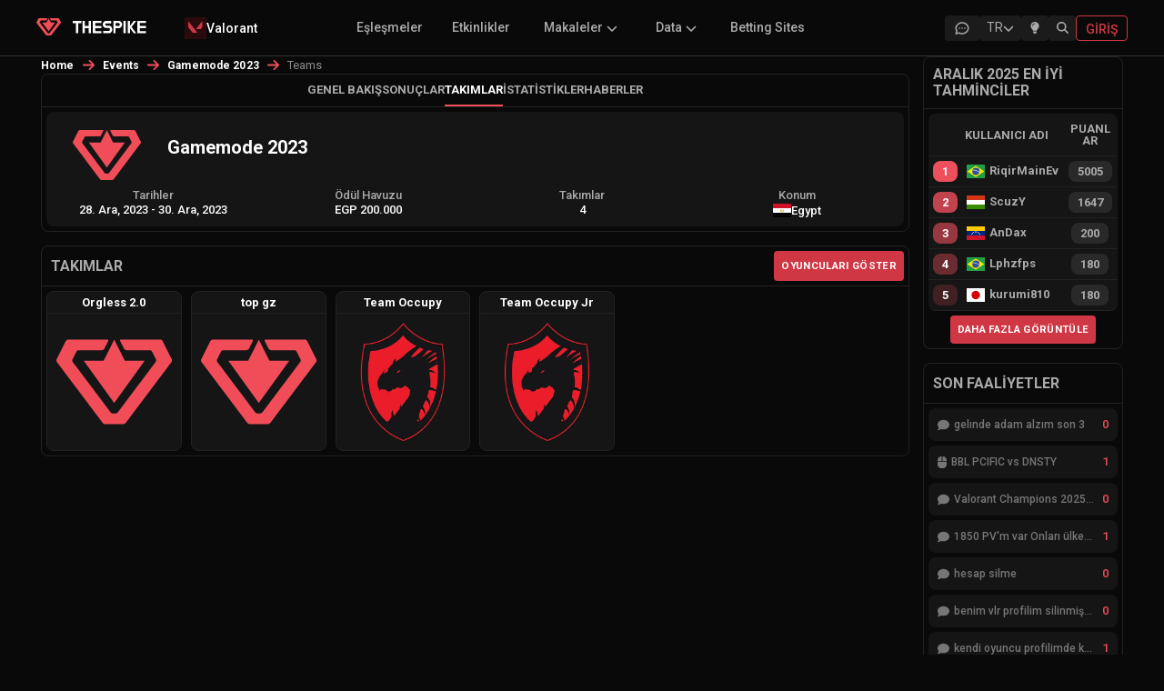

--- FILE ---
content_type: text/html; charset=utf-8
request_url: https://www.thespike.gg/tr/events/teams/gamemode-2023/2947
body_size: 18493
content:
<!DOCTYPE html><html lang="tr"><head><meta charSet="utf-8" data-next-head=""/><link rel="icon" href="/favicon.ico" data-next-head=""/><meta name="viewport" content="width=device-width, initial-scale=1, shrink-to-fit=no" data-next-head=""/><link rel="preload" as="image" imageSrcSet="/images/logo-text-white.svg 1x, /images/logo-text-white.svg 2x" data-next-head=""/><title data-next-head="">Gamemode 2023 | VALORANT Espor Etkinliği | Katılımcı Ekipler | THESPIKE.GG</title><meta name="description" content="Gamemode 2023 Tüm katılımcı takımlar ve oyuncular dahil olmak üzere THESPIKE.GG tarafından sağlanan VALORANT Esports kapsamı" data-next-head=""/><meta property="og:title" content="Gamemode 2023 | VALORANT Espor Etkinliği | Katılımcı Ekipler | THESPIKE.GG" data-next-head=""/><meta property="og:url" content="https://www.thespike.gg/tr/events/teams/gamemode-2023/2947" data-next-head=""/><meta property="og:type" content="website" data-next-head=""/><meta property="og:site_name" content="THESPIKE.GG" data-next-head=""/><meta property="og:description" content="Gamemode 2023 Tüm katılımcı takımlar ve oyuncular dahil olmak üzere THESPIKE.GG tarafından sağlanan VALORANT Esports kapsamı" data-next-head=""/><meta property="og:image" content="https://www.thespike.gg/images/og-img.png" data-next-head=""/><meta property="og:image:width" content="898" data-next-head=""/><meta property="og:image:height" content="505" data-next-head=""/><meta name="twitter:card" content="summary_large_image" data-next-head=""/><meta name="twitter:site" content="@thespikegg" data-next-head=""/><meta name="twitter:title" content="Gamemode 2023 | VALORANT Espor Etkinliği | Katılımcı Ekipler | THESPIKE.GG" data-next-head=""/><meta name="twitter:description" content="Gamemode 2023 Tüm katılımcı takımlar ve oyuncular dahil olmak üzere THESPIKE.GG tarafından sağlanan VALORANT Esports kapsamı" data-next-head=""/><meta name="twitter:image" content="https://www.thespike.gg/images/og-img.png" data-next-head=""/><meta name="twitter:creator" content="@thespikegg" data-next-head=""/><link href="https://www.thespike.gg/tr/events/teams/gamemode-2023/2947" rel="canonical" data-next-head=""/><link rel="alternate" hreflang="en-US" href="https://www.thespike.gg/events/teams/gamemode-2023/2947" data-next-head=""/><link rel="alternate" hreflang="ja-JP" href="https://www.thespike.gg/jp/events/teams/gamemode-2023/2947" data-next-head=""/><link rel="alternate" hreflang="tr-TR" href="https://www.thespike.gg/tr/events/teams/gamemode-2023/2947" data-next-head=""/><link rel="alternate" hreflang="pt-BR" href="https://www.thespike.gg/br/events/teams/gamemode-2023/2947" data-next-head=""/><link rel="alternate" hreflang="es" href="https://www.thespike.gg/es/events/teams/gamemode-2023/2947" data-next-head=""/><link rel="alternate" hreflang="x-default" href="https://www.thespike.gg/events/teams/gamemode-2023/2947" data-next-head=""/><script type="application/ld+json" data-next-head="">{"@context":"https://schema.org","@type":"BreadcrumbList","itemListElement":[{"@type":"ListItem","position":1,"name":"Home","item":"https://www.thespike.gg/"},{"@type":"ListItem","position":2,"name":"Events","item":"https://www.thespike.gg/tr/events"},{"@type":"ListItem","position":3,"name":"Gamemode 2023","item":"https://www.thespike.gg/tr/events/gamemode-2023/2947"},{"@type":"ListItem","position":4,"name":"Teams"}]}</script><script>const isLightMode = localStorage.getItem('isLightMode') === 'true'; if (isLightMode) { document.documentElement.classList.add('lightMode'); document.body.classList.add('lightMode'); }</script><link rel="preconnect" href="https://fonts.googleapis.com"/><link rel="preconnect" href="https://fonts.gstatic.com" crossorigin="anonymous"/><link href="https://fonts.googleapis.com/css2?family=Roboto:wght@100;300;400;500;700&amp;display=swap" rel="stylesheet"/><link rel="preload" href="/_next/static/css/df23baf030068e19.css" as="style"/><link rel="stylesheet" href="/_next/static/css/df23baf030068e19.css" data-n-g=""/><link rel="preload" href="/_next/static/css/a28371b87544bbc6.css" as="style"/><link rel="stylesheet" href="/_next/static/css/a28371b87544bbc6.css" data-n-p=""/><link rel="preload" href="/_next/static/css/31c7ce45242e6e7e.css" as="style"/><link rel="stylesheet" href="/_next/static/css/31c7ce45242e6e7e.css" data-n-p=""/><link rel="preload" href="/_next/static/css/ed81e9940ef18028.css" as="style"/><link rel="stylesheet" href="/_next/static/css/ed81e9940ef18028.css" data-n-p=""/><link rel="preload" href="/_next/static/css/b0cc54cc482fe922.css" as="style"/><link rel="stylesheet" href="/_next/static/css/b0cc54cc482fe922.css"/><link rel="preload" href="/_next/static/css/c1cd2f592c549554.css" as="style"/><link rel="stylesheet" href="/_next/static/css/c1cd2f592c549554.css"/><noscript data-n-css=""></noscript><script defer="" nomodule="" src="/_next/static/chunks/polyfills-42372ed130431b0a.js"></script><script defer="" src="/_next/static/chunks/cd97a040-e1e269bc36f2ca89.js"></script><script defer="" src="/_next/static/chunks/5884-51208787b6643151.js"></script><script defer="" src="/_next/static/chunks/9411-d64d9ce89bf73e2e.js"></script><script defer="" src="/_next/static/chunks/9391-6d86edc951a148c3.js"></script><script defer="" src="/_next/static/chunks/6931-ea2cf5004ff56b99.js"></script><script defer="" src="/_next/static/chunks/8857-bec644a30b4b15ce.js"></script><script defer="" src="/_next/static/chunks/7935-f63422c3732a81c7.js"></script><script defer="" src="/_next/static/chunks/5326.b9380c5a00ac42d4.js"></script><script defer="" src="/_next/static/chunks/8982.c578f3f626798b84.js"></script><script src="/_next/static/chunks/webpack-214963c897476956.js" defer=""></script><script src="/_next/static/chunks/framework-6571c35b832c72b4.js" defer=""></script><script src="/_next/static/chunks/main-7370cc2d9dedd37a.js" defer=""></script><script src="/_next/static/chunks/pages/_app-9b876ce32709a106.js" defer=""></script><script src="/_next/static/chunks/98bef5de-b1021629053f9cc7.js" defer=""></script><script src="/_next/static/chunks/2211-e911db684be418f4.js" defer=""></script><script src="/_next/static/chunks/2487-7ebd77ed91c10c1f.js" defer=""></script><script src="/_next/static/chunks/8565-e17d284b91838f5d.js" defer=""></script><script src="/_next/static/chunks/1551-406016760cee742e.js" defer=""></script><script src="/_next/static/chunks/4587-3620478d4a8b247a.js" defer=""></script><script src="/_next/static/chunks/9243-2be21b3f33c407b7.js" defer=""></script><script src="/_next/static/chunks/6880-72f02de931d16c4d.js" defer=""></script><script src="/_next/static/chunks/8827-fc6204a15ac0e635.js" defer=""></script><script src="/_next/static/chunks/4866-5ba6e5c9fb31952c.js" defer=""></script><script src="/_next/static/chunks/7688-61e09951b8610fea.js" defer=""></script><script src="/_next/static/chunks/pages/events/teams/%5B...slug%5D-1987dc0deba44965.js" defer=""></script><script src="/_next/static/2yjxgKR9zEdhbf4kPgAKM/_buildManifest.js" defer=""></script><script src="/_next/static/2yjxgKR9zEdhbf4kPgAKM/_ssgManifest.js" defer=""></script></head><body><div id="__next"><!--$--><!--/$--><div class="Navigation_mobileMenuOverlay__kZmyX " aria-hidden="true"></div><nav class="MainHeader_mainHeader__eCX9D"><div style="display:flex;max-width:1200px;margin:0 auto;width:100%"><div class="MainHeader_leftSection__wD2vS"><div class="MainHeader_logo__gXGu0"><a href="/tr"><span style="box-sizing:border-box;display:inline-block;overflow:hidden;width:initial;height:initial;background:none;opacity:1;border:0;margin:0;padding:0;position:relative;max-width:100%"><span style="box-sizing:border-box;display:block;width:initial;height:initial;background:none;opacity:1;border:0;margin:0;padding:0;max-width:100%"><img style="display:block;max-width:100%;width:initial;height:initial;background:none;opacity:1;border:0;margin:0;padding:0" alt="" aria-hidden="true" src="data:image/svg+xml,%3csvg%20xmlns=%27http://www.w3.org/2000/svg%27%20version=%271.1%27%20width=%2727%27%20height=%2719.81%27/%3e"/></span><img alt="THESPIKE.GG" src="[data-uri]" decoding="async" data-nimg="intrinsic" style="position:absolute;top:0;left:0;bottom:0;right:0;box-sizing:border-box;padding:0;border:none;margin:auto;display:block;width:0;height:0;min-width:100%;max-width:100%;min-height:100%;max-height:100%"/><noscript><img alt="THESPIKE.GG" loading="lazy" decoding="async" data-nimg="intrinsic" style="position:absolute;top:0;left:0;bottom:0;right:0;box-sizing:border-box;padding:0;border:none;margin:auto;display:block;width:0;height:0;min-width:100%;max-width:100%;min-height:100%;max-height:100%" srcSet="/images/logo.svg 1x, /images/logo.svg 2x" src="/images/logo.svg"/></noscript></span></a></div><div class="MainHeader_logoText__uNZ2r"><a href="/tr"><span style="box-sizing:border-box;display:inline-block;overflow:hidden;width:initial;height:initial;background:none;opacity:1;border:0;margin:0;padding:0;position:relative;max-width:100%"><span style="box-sizing:border-box;display:block;width:initial;height:initial;background:none;opacity:1;border:0;margin:0;padding:0;max-width:100%"><img style="display:block;max-width:100%;width:initial;height:initial;background:none;opacity:1;border:0;margin:0;padding:0" alt="" aria-hidden="true" src="data:image/svg+xml,%3csvg%20xmlns=%27http://www.w3.org/2000/svg%27%20version=%271.1%27%20width=%2786.5%27%20height=%2714%27/%3e"/></span><img alt="THESPIKE" srcSet="/images/logo-text-white.svg 1x, /images/logo-text-white.svg 2x" src="/images/logo-text-white.svg" decoding="async" data-nimg="intrinsic" style="position:absolute;top:0;left:0;bottom:0;right:0;box-sizing:border-box;padding:0;border:none;margin:auto;display:block;width:0;height:0;min-width:100%;max-width:100%;min-height:100%;max-height:100%"/></span></a></div><div class="MainHeader_dropdownContainer__NsYbt"></div></div><div class="MainHeader_submenu__Szmyt"><ul></ul></div><div class="MainHeader_icons__smXqo"><div class="MainHeader_desktopIcons__CkI7R"><a href="/tr/forums" class="MainHeader_desktopIconButton__OQMCX  "><div class="MainHeader_forumIconContainer__v5fOp"><svg width="18" height="18" viewBox="0 0 18 18" fill="none" xmlns="http://www.w3.org/2000/svg" class="MainHeader_forumIcon__sx2E0"><g clip-path="url(#clip0_25_2467)"><path d="M2.25 15.0001L3.225 12.0751C2.38233 10.8288 2.0775 9.35287 2.36716 7.92179C2.65683 6.4907 3.5213 5.20181 4.79983 4.29476C6.07835 3.38772 7.68394 2.92423 9.31807 2.99049C10.9522 3.05675 12.5036 3.64823 13.684 4.65498C14.8643 5.66172 15.5932 7.01522 15.735 8.4638C15.8769 9.91238 15.4222 11.3575 14.4554 12.5304C13.4886 13.7033 12.0755 14.5243 10.4788 14.8406C8.8822 15.1569 7.21065 14.947 5.775 14.2501L2.25 15.0001" stroke="currentColor" stroke-width="1.5" stroke-linecap="round" stroke-linejoin="round"></path><path d="M9 9V9.00911" stroke="currentColor" stroke-width="1.5" stroke-linecap="round" stroke-linejoin="round"></path><path d="M6 9V9.00911" stroke="currentColor" stroke-width="1.5" stroke-linecap="round" stroke-linejoin="round"></path><path d="M12 9V9.00911" stroke="currentColor" stroke-width="1.5" stroke-linecap="round" stroke-linejoin="round"></path></g><defs><clipPath id="clip0_25_2467"><rect width="18" height="18" fill="white"></rect></clipPath></defs></svg></div></a><div class="MainHeader_desktopIconButton__OQMCX  "><div class="LanguageSelector_selector__BXvv1 "><div class="LanguageSelector_trigger__xglqq"><span>TR</span><svg aria-hidden="true" focusable="false" data-prefix="fas" data-icon="chevron-down" class="svg-inline--fa fa-chevron-down LanguageSelector_icon__uTZvb " role="img" xmlns="http://www.w3.org/2000/svg" viewBox="0 0 512 512"><path fill="currentColor" d="M233.4 406.6c12.5 12.5 32.8 12.5 45.3 0l192-192c12.5-12.5 12.5-32.8 0-45.3s-32.8-12.5-45.3 0L256 338.7 86.6 169.4c-12.5-12.5-32.8-12.5-45.3 0s-12.5 32.8 0 45.3l192 192z"></path></svg></div></div></div><div class="MainHeader_desktopIconButton__OQMCX  "><div class="MainHeader_lightbulbContainer__rETA9"><svg aria-hidden="true" focusable="false" data-prefix="fas" data-icon="lightbulb" class="svg-inline--fa fa-lightbulb " role="img" xmlns="http://www.w3.org/2000/svg" viewBox="0 0 384 512"><path fill="currentColor" d="M272 384c9.6-31.9 29.5-59.1 49.2-86.2c0 0 0 0 0 0c5.2-7.1 10.4-14.2 15.4-21.4c19.8-28.5 31.4-63 31.4-100.3C368 78.8 289.2 0 192 0S16 78.8 16 176c0 37.3 11.6 71.9 31.4 100.3c5 7.2 10.2 14.3 15.4 21.4c0 0 0 0 0 0c19.8 27.1 39.7 54.4 49.2 86.2l160 0zM192 512c44.2 0 80-35.8 80-80l0-16-160 0 0 16c0 44.2 35.8 80 80 80zM112 176c0 8.8-7.2 16-16 16s-16-7.2-16-16c0-61.9 50.1-112 112-112c8.8 0 16 7.2 16 16s-7.2 16-16 16c-44.2 0-80 35.8-80 80z"></path></svg></div></div> <div class="MainHeader_desktopIconButton__OQMCX  MainHeader_search__hdNit"><svg aria-hidden="true" focusable="false" data-prefix="fas" data-icon="magnifying-glass" class="svg-inline--fa fa-magnifying-glass " role="img" xmlns="http://www.w3.org/2000/svg" viewBox="0 0 512 512"><path fill="currentColor" d="M416 208c0 45.9-14.9 88.3-40 122.7L502.6 457.4c12.5 12.5 12.5 32.8 0 45.3s-32.8 12.5-45.3 0L330.7 376c-34.4 25.2-76.8 40-122.7 40C93.1 416 0 322.9 0 208S93.1 0 208 0S416 93.1 416 208zM208 352a144 144 0 1 0 0-288 144 144 0 1 0 0 288z"></path></svg></div></div><a class="MainHeader_loginButton__FGnFL" title="Giriş" href="/tr/login"><span>Giriş</span></a></div><div class="MainHeader_mobileMenuIcon__lt5xW"><div class="MainHeader_mobileIconButton__wg0sY"><div class="MainHeader_desktopIconButton__OQMCX  "><div class="LanguageSelector_selector__BXvv1 "><div class="LanguageSelector_trigger__xglqq"><span>TR</span><svg aria-hidden="true" focusable="false" data-prefix="fas" data-icon="chevron-down" class="svg-inline--fa fa-chevron-down LanguageSelector_icon__uTZvb " role="img" xmlns="http://www.w3.org/2000/svg" viewBox="0 0 512 512"><path fill="currentColor" d="M233.4 406.6c12.5 12.5 32.8 12.5 45.3 0l192-192c12.5-12.5 12.5-32.8 0-45.3s-32.8-12.5-45.3 0L256 338.7 86.6 169.4c-12.5-12.5-32.8-12.5-45.3 0s-12.5 32.8 0 45.3l192 192z"></path></svg></div></div></div></div><div class="MainHeader_mobileIconButton__wg0sY MainHeader_search__hdNit"><svg aria-hidden="true" focusable="false" data-prefix="fas" data-icon="magnifying-glass" class="svg-inline--fa fa-magnifying-glass " role="img" xmlns="http://www.w3.org/2000/svg" viewBox="0 0 512 512"><path fill="currentColor" d="M416 208c0 45.9-14.9 88.3-40 122.7L502.6 457.4c12.5 12.5 12.5 32.8 0 45.3s-32.8 12.5-45.3 0L330.7 376c-34.4 25.2-76.8 40-122.7 40C93.1 416 0 322.9 0 208S93.1 0 208 0S416 93.1 416 208zM208 352a144 144 0 1 0 0-288 144 144 0 1 0 0 288z"></path></svg></div><div class="MainHeader_menuIconWrapper__hu3VT "><svg aria-hidden="true" focusable="false" data-prefix="fas" data-icon="bars" class="svg-inline--fa fa-bars " role="img" xmlns="http://www.w3.org/2000/svg" viewBox="0 0 448 512"><path fill="currentColor" d="M0 96C0 78.3 14.3 64 32 64l384 0c17.7 0 32 14.3 32 32s-14.3 32-32 32L32 128C14.3 128 0 113.7 0 96zM0 256c0-17.7 14.3-32 32-32l384 0c17.7 0 32 14.3 32 32s-14.3 32-32 32L32 288c-17.7 0-32-14.3-32-32zM448 416c0 17.7-14.3 32-32 32L32 448c-17.7 0-32-14.3-32-32s14.3-32 32-32l384 0c17.7 0 32 14.3 32 32z"></path></svg></div></div></div></nav><div class="Navigation_container__NOd48"><main><div class="event_middleColumn__dORez event_twoColumnLayout__r0hAP"><div><style data-emotion="css o3d33y">.css-o3d33y{margin:0;font-family:"Roboto","Helvetica","Arial",sans-serif;font-weight:400;font-size:1rem;line-height:1.5;letter-spacing:0.00938em;color:rgba(0, 0, 0, 0.6);}</style><nav class="MuiTypography-root MuiTypography-body1 MuiBreadcrumbs-root news_breadcrumb__ryYZ5 css-o3d33y" aria-label="breadcrumb"><style data-emotion="css nhb8h9">.css-nhb8h9{display:-webkit-box;display:-webkit-flex;display:-ms-flexbox;display:flex;-webkit-box-flex-wrap:wrap;-webkit-flex-wrap:wrap;-ms-flex-wrap:wrap;flex-wrap:wrap;-webkit-align-items:center;-webkit-box-align:center;-ms-flex-align:center;align-items:center;padding:0;margin:0;list-style:none;}</style><ol class="MuiBreadcrumbs-ol css-nhb8h9"><li class="MuiBreadcrumbs-li"><div><a href="/tr">Home</a></div></li><style data-emotion="css 3mf706">.css-3mf706{display:-webkit-box;display:-webkit-flex;display:-ms-flexbox;display:flex;-webkit-user-select:none;-moz-user-select:none;-ms-user-select:none;user-select:none;margin-left:8px;margin-right:8px;}</style><li aria-hidden="true" class="MuiBreadcrumbs-separator css-3mf706"><svg aria-hidden="true" focusable="false" data-prefix="fas" data-icon="arrow-right" class="svg-inline--fa fa-arrow-right " role="img" xmlns="http://www.w3.org/2000/svg" viewBox="0 0 448 512"><path fill="currentColor" d="M438.6 278.6c12.5-12.5 12.5-32.8 0-45.3l-160-160c-12.5-12.5-32.8-12.5-45.3 0s-12.5 32.8 0 45.3L338.8 224 32 224c-17.7 0-32 14.3-32 32s14.3 32 32 32l306.7 0L233.4 393.4c-12.5 12.5-12.5 32.8 0 45.3s32.8 12.5 45.3 0l160-160z"></path></svg></li><li class="MuiBreadcrumbs-li"><div><a href="/tr/events">Events</a></div></li><li aria-hidden="true" class="MuiBreadcrumbs-separator css-3mf706"><svg aria-hidden="true" focusable="false" data-prefix="fas" data-icon="arrow-right" class="svg-inline--fa fa-arrow-right " role="img" xmlns="http://www.w3.org/2000/svg" viewBox="0 0 448 512"><path fill="currentColor" d="M438.6 278.6c12.5-12.5 12.5-32.8 0-45.3l-160-160c-12.5-12.5-32.8-12.5-45.3 0s-12.5 32.8 0 45.3L338.8 224 32 224c-17.7 0-32 14.3-32 32s14.3 32 32 32l306.7 0L233.4 393.4c-12.5 12.5-12.5 32.8 0 45.3s32.8 12.5 45.3 0l160-160z"></path></svg></li><li class="MuiBreadcrumbs-li"><div><a href="/tr/events/gamemode-2023/2947">Gamemode 2023</a></div></li><li aria-hidden="true" class="MuiBreadcrumbs-separator css-3mf706"><svg aria-hidden="true" focusable="false" data-prefix="fas" data-icon="arrow-right" class="svg-inline--fa fa-arrow-right " role="img" xmlns="http://www.w3.org/2000/svg" viewBox="0 0 448 512"><path fill="currentColor" d="M438.6 278.6c12.5-12.5 12.5-32.8 0-45.3l-160-160c-12.5-12.5-32.8-12.5-45.3 0s-12.5 32.8 0 45.3L338.8 224 32 224c-17.7 0-32 14.3-32 32s14.3 32 32 32l306.7 0L233.4 393.4c-12.5 12.5-12.5 32.8 0 45.3s32.8 12.5 45.3 0l160-160z"></path></svg></li><li class="MuiBreadcrumbs-li"><div><style data-emotion="css 9l3uo3">.css-9l3uo3{margin:0;font-family:"Roboto","Helvetica","Arial",sans-serif;font-weight:400;font-size:1rem;line-height:1.5;letter-spacing:0.00938em;}</style><p class="MuiTypography-root MuiTypography-body1 news_currentPage__o5WEr css-9l3uo3">Teams</p></div></li></ol></nav></div><div class="event_column__ln7RG "><div class="event_subMenu__N_sTU "><ul><li class=""><a href="/tr/events/gamemode-2023/2947">Genel Bakış</a></li><li class=""><a href="/tr/events/results/gamemode-2023/2947">Sonuçlar</a></li><li class="event_selected__1DRAL"><a href="/tr/events/teams/gamemode-2023/2947">Takımlar</a></li><li class=""><a href="/tr/events/stats/gamemode-2023/2947">İstatistikler</a></li><li class=""><a href="/tr/events/news/gamemode-2023/2947">Haberler</a></li></ul><div class="event_expandMobileMenu__PbuAI"><svg aria-hidden="true" focusable="false" data-prefix="fas" data-icon="ellipsis-vertical" class="svg-inline--fa fa-ellipsis-vertical " role="img" xmlns="http://www.w3.org/2000/svg" viewBox="0 0 128 512"><path fill="currentColor" d="M64 360a56 56 0 1 0 0 112 56 56 0 1 0 0-112zm0-160a56 56 0 1 0 0 112 56 56 0 1 0 0-112zM120 96A56 56 0 1 0 8 96a56 56 0 1 0 112 0z"></path></svg></div></div><div class="event_eventInfo__hp4Ye"><div class="event_eventInfoHolder__tPbnT"><div class="event_eventBasicInfo__ZZmjO"><div class="event_eventLogo__Jbv63"><span style="box-sizing:border-box;display:inline-block;overflow:hidden;width:initial;height:initial;background:none;opacity:1;border:0;margin:0;padding:0;position:relative;max-width:100%"><span style="box-sizing:border-box;display:block;width:initial;height:initial;background:none;opacity:1;border:0;margin:0;padding:0;max-width:100%"><img style="display:block;max-width:100%;width:initial;height:initial;background:none;opacity:1;border:0;margin:0;padding:0" alt="" aria-hidden="true" src="data:image/svg+xml,%3csvg%20xmlns=%27http://www.w3.org/2000/svg%27%20version=%271.1%27%20width=%2775%27%20height=%2775%27/%3e"/></span><img alt="Gamemode 2023" title="Gamemode 2023" src="[data-uri]" decoding="async" data-nimg="intrinsic" style="position:absolute;top:0;left:0;bottom:0;right:0;box-sizing:border-box;padding:0;border:none;margin:auto;display:block;width:0;height:0;min-width:100%;max-width:100%;min-height:100%;max-height:100%"/><noscript><img alt="Gamemode 2023" title="Gamemode 2023" loading="lazy" decoding="async" data-nimg="intrinsic" style="position:absolute;top:0;left:0;bottom:0;right:0;box-sizing:border-box;padding:0;border:none;margin:auto;display:block;width:0;height:0;min-width:100%;max-width:100%;min-height:100%;max-height:100%" srcSet="https://cdn.thespike.gg/logo/logo.svg 1x, https://cdn.thespike.gg/logo/logo.svg 2x" src="https://cdn.thespike.gg/logo/logo.svg"/></noscript></span></div><div class="event_eventText__6UlxJ"><div class="event_eventTitle__Er0id"><h1>Gamemode 2023</h1></div><div class="event_eventDescription__plngb"></div></div></div><div class="event_extraInfo__NxWy5"><div class="event_extraInfoColumn__dYefG"><label>Tarihler</label><span>28. Ara, 2023<!-- --> <!-- -->-<!-- --> <!-- -->30. Ara, 2023</span></div><div class="event_extraInfoColumn__dYefG"><label>Ödül Havuzu</label><span><span>EGP 200.000</span></span></div><div class="event_extraInfoColumn__dYefG"><label>Takımlar</label><span>4</span></div><div class="event_extraInfoColumn__dYefG"><label>Konum</label><span class="event_location__f6B1K"><img class="event_flag__d6nH6" title="Egypt" alt="Egypt" src="https://cdn.thespike.gg/flags/eg.svg" style="display:inline-block;width:1em;height:1em;vertical-align:middle"/>Egypt</span></div></div></div></div></div><div class="event_column__ln7RG"><div class="event_teamsHeader__lb3BD"><h2>Takımlar</h2><style data-emotion="css 11qrfta">.css-11qrfta{font-family:"Roboto","Helvetica","Arial",sans-serif;font-weight:500;font-size:0.875rem;line-height:1.75;letter-spacing:0.02857em;text-transform:uppercase;min-width:64px;padding:6px 8px;border-radius:4px;-webkit-transition:background-color 250ms cubic-bezier(0.4, 0, 0.2, 1) 0ms,box-shadow 250ms cubic-bezier(0.4, 0, 0.2, 1) 0ms,border-color 250ms cubic-bezier(0.4, 0, 0.2, 1) 0ms,color 250ms cubic-bezier(0.4, 0, 0.2, 1) 0ms;transition:background-color 250ms cubic-bezier(0.4, 0, 0.2, 1) 0ms,box-shadow 250ms cubic-bezier(0.4, 0, 0.2, 1) 0ms,border-color 250ms cubic-bezier(0.4, 0, 0.2, 1) 0ms,color 250ms cubic-bezier(0.4, 0, 0.2, 1) 0ms;color:#1976d2;}.css-11qrfta:hover{-webkit-text-decoration:none;text-decoration:none;background-color:rgba(25, 118, 210, 0.04);}@media (hover: none){.css-11qrfta:hover{background-color:transparent;}}.css-11qrfta.Mui-disabled{color:rgba(0, 0, 0, 0.26);}</style><style data-emotion="css 1ujsas3">.css-1ujsas3{display:-webkit-inline-box;display:-webkit-inline-flex;display:-ms-inline-flexbox;display:inline-flex;-webkit-align-items:center;-webkit-box-align:center;-ms-flex-align:center;align-items:center;-webkit-box-pack:center;-ms-flex-pack:center;-webkit-justify-content:center;justify-content:center;position:relative;box-sizing:border-box;-webkit-tap-highlight-color:transparent;background-color:transparent;outline:0;border:0;margin:0;border-radius:0;padding:0;cursor:pointer;-webkit-user-select:none;-moz-user-select:none;-ms-user-select:none;user-select:none;vertical-align:middle;-moz-appearance:none;-webkit-appearance:none;-webkit-text-decoration:none;text-decoration:none;color:inherit;font-family:"Roboto","Helvetica","Arial",sans-serif;font-weight:500;font-size:0.875rem;line-height:1.75;letter-spacing:0.02857em;text-transform:uppercase;min-width:64px;padding:6px 8px;border-radius:4px;-webkit-transition:background-color 250ms cubic-bezier(0.4, 0, 0.2, 1) 0ms,box-shadow 250ms cubic-bezier(0.4, 0, 0.2, 1) 0ms,border-color 250ms cubic-bezier(0.4, 0, 0.2, 1) 0ms,color 250ms cubic-bezier(0.4, 0, 0.2, 1) 0ms;transition:background-color 250ms cubic-bezier(0.4, 0, 0.2, 1) 0ms,box-shadow 250ms cubic-bezier(0.4, 0, 0.2, 1) 0ms,border-color 250ms cubic-bezier(0.4, 0, 0.2, 1) 0ms,color 250ms cubic-bezier(0.4, 0, 0.2, 1) 0ms;color:#1976d2;}.css-1ujsas3::-moz-focus-inner{border-style:none;}.css-1ujsas3.Mui-disabled{pointer-events:none;cursor:default;}@media print{.css-1ujsas3{-webkit-print-color-adjust:exact;color-adjust:exact;}}.css-1ujsas3:hover{-webkit-text-decoration:none;text-decoration:none;background-color:rgba(25, 118, 210, 0.04);}@media (hover: none){.css-1ujsas3:hover{background-color:transparent;}}.css-1ujsas3.Mui-disabled{color:rgba(0, 0, 0, 0.26);}</style><button class="MuiButtonBase-root MuiButton-root MuiButton-text MuiButton-textPrimary MuiButton-sizeMedium MuiButton-textSizeMedium MuiButton-colorPrimary MuiButton-root MuiButton-text MuiButton-textPrimary MuiButton-sizeMedium MuiButton-textSizeMedium MuiButton-colorPrimary event_button__2XwXd css-1ujsas3" tabindex="0" type="button">Oyuncuları Göster</button></div><div class="event_columnBody__5FnCs"><div class="event_teamsList__lwFJX"><div class="event_team__5OIMY"><a href="/tr/team/orgless-2-0/18543"><div class="event_teamTitle__7rNGA">Orgless 2.0</div><div class="event_teamDetails__T_ojA"><div class="event_teamImage__B3iP_"><div style="position:relative;width:100%"><span style="box-sizing:border-box;display:block;overflow:hidden;width:initial;height:initial;background:none;opacity:1;border:0;margin:0;padding:0;position:absolute;top:0;left:0;bottom:0;right:0"><img alt="Orgless 2.0" title="Orgless 2.0" src="[data-uri]" decoding="async" data-nimg="fill" style="position:absolute;top:0;left:0;bottom:0;right:0;box-sizing:border-box;padding:0;border:none;margin:auto;display:block;width:0;height:0;min-width:100%;max-width:100%;min-height:100%;max-height:100%"/><noscript><img alt="Orgless 2.0" title="Orgless 2.0" loading="lazy" decoding="async" data-nimg="fill" style="position:absolute;top:0;left:0;bottom:0;right:0;box-sizing:border-box;padding:0;border:none;margin:auto;display:block;width:0;height:0;min-width:100%;max-width:100%;min-height:100%;max-height:100%" sizes="50vw" srcSet="https://cdn.thespike.gg/logo/logo.svg 384w, https://cdn.thespike.gg/logo/logo.svg 640w, https://cdn.thespike.gg/logo/logo.svg 750w, https://cdn.thespike.gg/logo/logo.svg 828w, https://cdn.thespike.gg/logo/logo.svg 1080w, https://cdn.thespike.gg/logo/logo.svg 1200w, https://cdn.thespike.gg/logo/logo.svg 1920w, https://cdn.thespike.gg/logo/logo.svg 2048w, https://cdn.thespike.gg/logo/logo.svg 3840w" src="https://cdn.thespike.gg/logo/logo.svg"/></noscript></span></div></div></div></a></div><div class="event_team__5OIMY"><a href="/tr/team/top-gz/20628"><div class="event_teamTitle__7rNGA">top gz</div><div class="event_teamDetails__T_ojA"><div class="event_teamImage__B3iP_"><div style="position:relative;width:100%"><span style="box-sizing:border-box;display:block;overflow:hidden;width:initial;height:initial;background:none;opacity:1;border:0;margin:0;padding:0;position:absolute;top:0;left:0;bottom:0;right:0"><img alt="top gz" title="top gz" src="[data-uri]" decoding="async" data-nimg="fill" style="position:absolute;top:0;left:0;bottom:0;right:0;box-sizing:border-box;padding:0;border:none;margin:auto;display:block;width:0;height:0;min-width:100%;max-width:100%;min-height:100%;max-height:100%"/><noscript><img alt="top gz" title="top gz" loading="lazy" decoding="async" data-nimg="fill" style="position:absolute;top:0;left:0;bottom:0;right:0;box-sizing:border-box;padding:0;border:none;margin:auto;display:block;width:0;height:0;min-width:100%;max-width:100%;min-height:100%;max-height:100%" sizes="50vw" srcSet="https://cdn.thespike.gg/logo/logo.svg 384w, https://cdn.thespike.gg/logo/logo.svg 640w, https://cdn.thespike.gg/logo/logo.svg 750w, https://cdn.thespike.gg/logo/logo.svg 828w, https://cdn.thespike.gg/logo/logo.svg 1080w, https://cdn.thespike.gg/logo/logo.svg 1200w, https://cdn.thespike.gg/logo/logo.svg 1920w, https://cdn.thespike.gg/logo/logo.svg 2048w, https://cdn.thespike.gg/logo/logo.svg 3840w" src="https://cdn.thespike.gg/logo/logo.svg"/></noscript></span></div></div></div></a></div><div class="event_team__5OIMY"><a href="/tr/team/team-occupy/7458"><div class="event_teamTitle__7rNGA">Team Occupy</div><div class="event_teamDetails__T_ojA"><div class="event_teamImage__B3iP_"><div style="position:relative;width:100%"><span style="box-sizing:border-box;display:block;overflow:hidden;width:initial;height:initial;background:none;opacity:1;border:0;margin:0;padding:0;position:absolute;top:0;left:0;bottom:0;right:0"><img alt="Team Occupy" title="Team Occupy" src="[data-uri]" decoding="async" data-nimg="fill" style="position:absolute;top:0;left:0;bottom:0;right:0;box-sizing:border-box;padding:0;border:none;margin:auto;display:block;width:0;height:0;min-width:100%;max-width:100%;min-height:100%;max-height:100%"/><noscript><img alt="Team Occupy" title="Team Occupy" loading="lazy" decoding="async" data-nimg="fill" style="position:absolute;top:0;left:0;bottom:0;right:0;box-sizing:border-box;padding:0;border:none;margin:auto;display:block;width:0;height:0;min-width:100%;max-width:100%;min-height:100%;max-height:100%" sizes="50vw" srcSet="/_next/image?url=https%3A%2F%2Fcdn.thespike.gg%2FTeams%2525209%252FTeam-Occupy_1664796023441.png&amp;w=384&amp;q=75 384w, /_next/image?url=https%3A%2F%2Fcdn.thespike.gg%2FTeams%2525209%252FTeam-Occupy_1664796023441.png&amp;w=640&amp;q=75 640w, /_next/image?url=https%3A%2F%2Fcdn.thespike.gg%2FTeams%2525209%252FTeam-Occupy_1664796023441.png&amp;w=750&amp;q=75 750w, /_next/image?url=https%3A%2F%2Fcdn.thespike.gg%2FTeams%2525209%252FTeam-Occupy_1664796023441.png&amp;w=828&amp;q=75 828w, /_next/image?url=https%3A%2F%2Fcdn.thespike.gg%2FTeams%2525209%252FTeam-Occupy_1664796023441.png&amp;w=1080&amp;q=75 1080w, /_next/image?url=https%3A%2F%2Fcdn.thespike.gg%2FTeams%2525209%252FTeam-Occupy_1664796023441.png&amp;w=1200&amp;q=75 1200w, /_next/image?url=https%3A%2F%2Fcdn.thespike.gg%2FTeams%2525209%252FTeam-Occupy_1664796023441.png&amp;w=1920&amp;q=75 1920w, /_next/image?url=https%3A%2F%2Fcdn.thespike.gg%2FTeams%2525209%252FTeam-Occupy_1664796023441.png&amp;w=2048&amp;q=75 2048w, /_next/image?url=https%3A%2F%2Fcdn.thespike.gg%2FTeams%2525209%252FTeam-Occupy_1664796023441.png&amp;w=3840&amp;q=75 3840w" src="/_next/image?url=https%3A%2F%2Fcdn.thespike.gg%2FTeams%2525209%252FTeam-Occupy_1664796023441.png&amp;w=3840&amp;q=75"/></noscript></span></div></div></div></a></div><div class="event_team__5OIMY"><a href="/tr/team/team-occupy-jr/19451"><div class="event_teamTitle__7rNGA">Team Occupy Jr</div><div class="event_teamDetails__T_ojA"><div class="event_teamImage__B3iP_"><div style="position:relative;width:100%"><span style="box-sizing:border-box;display:block;overflow:hidden;width:initial;height:initial;background:none;opacity:1;border:0;margin:0;padding:0;position:absolute;top:0;left:0;bottom:0;right:0"><img alt="Team Occupy Jr" title="Team Occupy Jr" src="[data-uri]" decoding="async" data-nimg="fill" style="position:absolute;top:0;left:0;bottom:0;right:0;box-sizing:border-box;padding:0;border:none;margin:auto;display:block;width:0;height:0;min-width:100%;max-width:100%;min-height:100%;max-height:100%"/><noscript><img alt="Team Occupy Jr" title="Team Occupy Jr" loading="lazy" decoding="async" data-nimg="fill" style="position:absolute;top:0;left:0;bottom:0;right:0;box-sizing:border-box;padding:0;border:none;margin:auto;display:block;width:0;height:0;min-width:100%;max-width:100%;min-height:100%;max-height:100%" sizes="50vw" srcSet="/_next/image?url=https%3A%2F%2Fcdn.thespike.gg%2FTeams%2525209%252FTeam-Occupy_1664796023441.png&amp;w=384&amp;q=75 384w, /_next/image?url=https%3A%2F%2Fcdn.thespike.gg%2FTeams%2525209%252FTeam-Occupy_1664796023441.png&amp;w=640&amp;q=75 640w, /_next/image?url=https%3A%2F%2Fcdn.thespike.gg%2FTeams%2525209%252FTeam-Occupy_1664796023441.png&amp;w=750&amp;q=75 750w, /_next/image?url=https%3A%2F%2Fcdn.thespike.gg%2FTeams%2525209%252FTeam-Occupy_1664796023441.png&amp;w=828&amp;q=75 828w, /_next/image?url=https%3A%2F%2Fcdn.thespike.gg%2FTeams%2525209%252FTeam-Occupy_1664796023441.png&amp;w=1080&amp;q=75 1080w, /_next/image?url=https%3A%2F%2Fcdn.thespike.gg%2FTeams%2525209%252FTeam-Occupy_1664796023441.png&amp;w=1200&amp;q=75 1200w, /_next/image?url=https%3A%2F%2Fcdn.thespike.gg%2FTeams%2525209%252FTeam-Occupy_1664796023441.png&amp;w=1920&amp;q=75 1920w, /_next/image?url=https%3A%2F%2Fcdn.thespike.gg%2FTeams%2525209%252FTeam-Occupy_1664796023441.png&amp;w=2048&amp;q=75 2048w, /_next/image?url=https%3A%2F%2Fcdn.thespike.gg%2FTeams%2525209%252FTeam-Occupy_1664796023441.png&amp;w=3840&amp;q=75 3840w" src="/_next/image?url=https%3A%2F%2Fcdn.thespike.gg%2FTeams%2525209%252FTeam-Occupy_1664796023441.png&amp;w=3840&amp;q=75"/></noscript></span></div></div></div></a></div></div></div></div></div><div class="event_rightColumn__apb3f"><div class="featured-event_column__x_WcT featured-event_hidden__IBIuX"><h2>vct 2023</h2><div class="featured-event_columnBody__QSgJ9"><p style="margin:0px 5px 0px 5px">VCT 2023 hakkında tüm bilgiler için VCT Hub sayfamıza göz atın. Orada takımlar, farklı Ligler ve daha fazlası hakkında tüm sorularınızı ve ayrıntılarınızı yanıtlamak için SSS bölümümüzü bulacaksınız</p><div style="display:flex;justify-content:center;margin-top:5px"><style data-emotion="css 11qrfta">.css-11qrfta{font-family:"Roboto","Helvetica","Arial",sans-serif;font-weight:500;font-size:0.875rem;line-height:1.75;letter-spacing:0.02857em;text-transform:uppercase;min-width:64px;padding:6px 8px;border-radius:4px;-webkit-transition:background-color 250ms cubic-bezier(0.4, 0, 0.2, 1) 0ms,box-shadow 250ms cubic-bezier(0.4, 0, 0.2, 1) 0ms,border-color 250ms cubic-bezier(0.4, 0, 0.2, 1) 0ms,color 250ms cubic-bezier(0.4, 0, 0.2, 1) 0ms;transition:background-color 250ms cubic-bezier(0.4, 0, 0.2, 1) 0ms,box-shadow 250ms cubic-bezier(0.4, 0, 0.2, 1) 0ms,border-color 250ms cubic-bezier(0.4, 0, 0.2, 1) 0ms,color 250ms cubic-bezier(0.4, 0, 0.2, 1) 0ms;color:#1976d2;}.css-11qrfta:hover{-webkit-text-decoration:none;text-decoration:none;background-color:rgba(25, 118, 210, 0.04);}@media (hover: none){.css-11qrfta:hover{background-color:transparent;}}.css-11qrfta.Mui-disabled{color:rgba(0, 0, 0, 0.26);}</style><style data-emotion="css 1ujsas3">.css-1ujsas3{display:-webkit-inline-box;display:-webkit-inline-flex;display:-ms-inline-flexbox;display:inline-flex;-webkit-align-items:center;-webkit-box-align:center;-ms-flex-align:center;align-items:center;-webkit-box-pack:center;-ms-flex-pack:center;-webkit-justify-content:center;justify-content:center;position:relative;box-sizing:border-box;-webkit-tap-highlight-color:transparent;background-color:transparent;outline:0;border:0;margin:0;border-radius:0;padding:0;cursor:pointer;-webkit-user-select:none;-moz-user-select:none;-ms-user-select:none;user-select:none;vertical-align:middle;-moz-appearance:none;-webkit-appearance:none;-webkit-text-decoration:none;text-decoration:none;color:inherit;font-family:"Roboto","Helvetica","Arial",sans-serif;font-weight:500;font-size:0.875rem;line-height:1.75;letter-spacing:0.02857em;text-transform:uppercase;min-width:64px;padding:6px 8px;border-radius:4px;-webkit-transition:background-color 250ms cubic-bezier(0.4, 0, 0.2, 1) 0ms,box-shadow 250ms cubic-bezier(0.4, 0, 0.2, 1) 0ms,border-color 250ms cubic-bezier(0.4, 0, 0.2, 1) 0ms,color 250ms cubic-bezier(0.4, 0, 0.2, 1) 0ms;transition:background-color 250ms cubic-bezier(0.4, 0, 0.2, 1) 0ms,box-shadow 250ms cubic-bezier(0.4, 0, 0.2, 1) 0ms,border-color 250ms cubic-bezier(0.4, 0, 0.2, 1) 0ms,color 250ms cubic-bezier(0.4, 0, 0.2, 1) 0ms;color:#1976d2;}.css-1ujsas3::-moz-focus-inner{border-style:none;}.css-1ujsas3.Mui-disabled{pointer-events:none;cursor:default;}@media print{.css-1ujsas3{-webkit-print-color-adjust:exact;color-adjust:exact;}}.css-1ujsas3:hover{-webkit-text-decoration:none;text-decoration:none;background-color:rgba(25, 118, 210, 0.04);}@media (hover: none){.css-1ujsas3:hover{background-color:transparent;}}.css-1ujsas3.Mui-disabled{color:rgba(0, 0, 0, 0.26);}</style><a class="MuiButtonBase-root MuiButton-root MuiButton-text MuiButton-textPrimary MuiButton-sizeMedium MuiButton-textSizeMedium MuiButton-colorPrimary MuiButton-root MuiButton-text MuiButton-textPrimary MuiButton-sizeMedium MuiButton-textSizeMedium MuiButton-colorPrimary featured-event_button____kgS css-1ujsas3" tabindex="0" href="/tr/valorant-champions-tour-vct-2023">VCT 2023 Hub</a></div></div></div><div class="prediction-stats_column__hnWOO prediction-stats_predictionStatsSidebar__KbjsH"><div class="prediction-stats_statsTitle__Kqeci"><h2>Top Predictors</h2></div><div class="prediction-stats_columnBody__9U5jB"><div><div class="prediction-stats_tableHeader__LEukU"><div class="prediction-stats_rankSideBar__A_LCy"></div><div class="prediction-stats_usernameWithFlagSideBar__AfKMn">Kullanıcı Adı</div><div class="prediction-stats_pointsSideBar__thUta">Puanlar</div></div><div class="prediction-stats_predictionStatsData__OtlAz"><div class="prediction-stats_loading__aB97s"></div><div class="prediction-stats_loading__aB97s"></div><div class="prediction-stats_loading__aB97s"></div><div class="prediction-stats_loading__aB97s"></div><div class="prediction-stats_loading__aB97s"></div><div class="prediction-stats_loading__aB97s"></div></div></div></div></div><div class="recentActivity_column__JslzP"><h2>Son Faaliyetler</h2><div class="recentActivity_columnBody__KuYaG"><ul class="recentActivity_loading__6HIbQ"><li></li><li></li><li></li><li></li><li></li><li></li><li></li><li></li><li></li><li></li><li></li><li></li><li></li><li></li><li></li></ul></div></div></div></main><footer class="Footer_footer__o8osT"><div class="Footer_logoImage__KIxES"><span style="box-sizing:border-box;display:inline-block;overflow:hidden;width:initial;height:initial;background:none;opacity:1;border:0;margin:0;padding:0;position:relative;max-width:100%"><span style="box-sizing:border-box;display:block;width:initial;height:initial;background:none;opacity:1;border:0;margin:0;padding:0;max-width:100%"><img style="display:block;max-width:100%;width:initial;height:initial;background:none;opacity:1;border:0;margin:0;padding:0" alt="" aria-hidden="true" src="data:image/svg+xml,%3csvg%20xmlns=%27http://www.w3.org/2000/svg%27%20version=%271.1%27%20width=%2750%27%20height=%2750%27/%3e"/></span><img alt="THESPIKE" src="[data-uri]" decoding="async" data-nimg="intrinsic" style="position:absolute;top:0;left:0;bottom:0;right:0;box-sizing:border-box;padding:0;border:none;margin:auto;display:block;width:0;height:0;min-width:100%;max-width:100%;min-height:100%;max-height:100%"/><noscript><img alt="THESPIKE" loading="lazy" decoding="async" data-nimg="intrinsic" style="position:absolute;top:0;left:0;bottom:0;right:0;box-sizing:border-box;padding:0;border:none;margin:auto;display:block;width:0;height:0;min-width:100%;max-width:100%;min-height:100%;max-height:100%" srcSet="/images/logo.svg 1x, /images/logo.svg 2x" src="/images/logo.svg"/></noscript></span></div><div class="Footer_linksHolder__ihdQ8"><div class="Footer_links__t7BWI"><span class="Footer_section__TIPFv">Hakkında</span><a href="/tr/careers">Kariyer</a><a href="/tr/privacy-policy">Gizlilik Politikası</a><a href="/tr/terms-of-use">Kullanım Koşulları</a><a href="/tr/about">THESPIKE Hakkında</a><a href="/tr/disclaimer">Sorumluluk Reddi</a><button id="pmLink" class="Footer_pmLink__XbvhW"></button></div><div class="Footer_links__t7BWI"><span class="Footer_section__TIPFv">Bize Ulaşın</span><a href="/cdn-cgi/l/email-protection#781b1715151d0a1b1119140b380c101d0b0811131d561f1f">Reklamlar</a><a href="/cdn-cgi/l/email-protection#492a26273d282a3d093d212c3a3920222c672e2e">Bir e-posta gönderin</a><a href="/tr/new-topic">Geri Bildirim Gönder</a></div></div><div class="SocialLinks_socialLinks__ZXg9H"><a class="SocialLinks_twitter__vmM3c" aria-label="Twitter" target="_blank" href="https://twitter.com/thespikegg"><svg aria-hidden="true" focusable="false" data-prefix="fab" data-icon="twitter" class="svg-inline--fa fa-twitter " role="img" xmlns="http://www.w3.org/2000/svg" viewBox="0 0 512 512"><path fill="currentColor" d="M459.37 151.716c.325 4.548.325 9.097.325 13.645 0 138.72-105.583 298.558-298.558 298.558-59.452 0-114.68-17.219-161.137-47.106 8.447.974 16.568 1.299 25.34 1.299 49.055 0 94.213-16.568 130.274-44.832-46.132-.975-84.792-31.188-98.112-72.772 6.498.974 12.995 1.624 19.818 1.624 9.421 0 18.843-1.3 27.614-3.573-48.081-9.747-84.143-51.98-84.143-102.985v-1.299c13.969 7.797 30.214 12.67 47.431 13.319-28.264-18.843-46.781-51.005-46.781-87.391 0-19.492 5.197-37.36 14.294-52.954 51.655 63.675 129.3 105.258 216.365 109.807-1.624-7.797-2.599-15.918-2.599-24.04 0-57.828 46.782-104.934 104.934-104.934 30.213 0 57.502 12.67 76.67 33.137 23.715-4.548 46.456-13.32 66.599-25.34-7.798 24.366-24.366 44.833-46.132 57.827 21.117-2.273 41.584-8.122 60.426-16.243-14.292 20.791-32.161 39.308-52.628 54.253z"></path></svg></a><a class="SocialLinks_instagram__lraZA" aria-label="Instagram" target="_blank" href="https://www.instagram.com/thespikegg"><svg aria-hidden="true" focusable="false" data-prefix="fab" data-icon="instagram" class="svg-inline--fa fa-instagram " role="img" xmlns="http://www.w3.org/2000/svg" viewBox="0 0 448 512"><path fill="currentColor" d="M224.1 141c-63.6 0-114.9 51.3-114.9 114.9s51.3 114.9 114.9 114.9S339 319.5 339 255.9 287.7 141 224.1 141zm0 189.6c-41.1 0-74.7-33.5-74.7-74.7s33.5-74.7 74.7-74.7 74.7 33.5 74.7 74.7-33.6 74.7-74.7 74.7zm146.4-194.3c0 14.9-12 26.8-26.8 26.8-14.9 0-26.8-12-26.8-26.8s12-26.8 26.8-26.8 26.8 12 26.8 26.8zm76.1 27.2c-1.7-35.9-9.9-67.7-36.2-93.9-26.2-26.2-58-34.4-93.9-36.2-37-2.1-147.9-2.1-184.9 0-35.8 1.7-67.6 9.9-93.9 36.1s-34.4 58-36.2 93.9c-2.1 37-2.1 147.9 0 184.9 1.7 35.9 9.9 67.7 36.2 93.9s58 34.4 93.9 36.2c37 2.1 147.9 2.1 184.9 0 35.9-1.7 67.7-9.9 93.9-36.2 26.2-26.2 34.4-58 36.2-93.9 2.1-37 2.1-147.8 0-184.8zM398.8 388c-7.8 19.6-22.9 34.7-42.6 42.6-29.5 11.7-99.5 9-132.1 9s-102.7 2.6-132.1-9c-19.6-7.8-34.7-22.9-42.6-42.6-11.7-29.5-9-99.5-9-132.1s-2.6-102.7 9-132.1c7.8-19.6 22.9-34.7 42.6-42.6 29.5-11.7 99.5-9 132.1-9s102.7-2.6 132.1 9c19.6 7.8 34.7 22.9 42.6 42.6 11.7 29.5 9 99.5 9 132.1s2.7 102.7-9 132.1z"></path></svg></a><a class="SocialLinks_tiktok__ZJR0g" aria-label="Tiktok" target="_blank" href="https://www.tiktok.com/@thespikegg"><svg aria-hidden="true" focusable="false" data-prefix="fab" data-icon="tiktok" class="svg-inline--fa fa-tiktok " role="img" xmlns="http://www.w3.org/2000/svg" viewBox="0 0 448 512"><path fill="currentColor" d="M448,209.91a210.06,210.06,0,0,1-122.77-39.25V349.38A162.55,162.55,0,1,1,185,188.31V278.2a74.62,74.62,0,1,0,52.23,71.18V0l88,0a121.18,121.18,0,0,0,1.86,22.17h0A122.18,122.18,0,0,0,381,102.39a121.43,121.43,0,0,0,67,20.14Z"></path></svg></a><a class="SocialLinks_discord__CO_I6" aria-label="Discord" target="_blank" href="https://discord.gg/8EqBQGX"><svg aria-hidden="true" focusable="false" data-prefix="fab" data-icon="discord" class="svg-inline--fa fa-discord " role="img" xmlns="http://www.w3.org/2000/svg" viewBox="0 0 640 512"><path fill="currentColor" d="M524.531,69.836a1.5,1.5,0,0,0-.764-.7A485.065,485.065,0,0,0,404.081,32.03a1.816,1.816,0,0,0-1.923.91,337.461,337.461,0,0,0-14.9,30.6,447.848,447.848,0,0,0-134.426,0,309.541,309.541,0,0,0-15.135-30.6,1.89,1.89,0,0,0-1.924-.91A483.689,483.689,0,0,0,116.085,69.137a1.712,1.712,0,0,0-.788.676C39.068,183.651,18.186,294.69,28.43,404.354a2.016,2.016,0,0,0,.765,1.375A487.666,487.666,0,0,0,176.02,479.918a1.9,1.9,0,0,0,2.063-.676A348.2,348.2,0,0,0,208.12,430.4a1.86,1.86,0,0,0-1.019-2.588,321.173,321.173,0,0,1-45.868-21.853,1.885,1.885,0,0,1-.185-3.126c3.082-2.309,6.166-4.711,9.109-7.137a1.819,1.819,0,0,1,1.9-.256c96.229,43.917,200.41,43.917,295.5,0a1.812,1.812,0,0,1,1.924.233c2.944,2.426,6.027,4.851,9.132,7.16a1.884,1.884,0,0,1-.162,3.126,301.407,301.407,0,0,1-45.89,21.83,1.875,1.875,0,0,0-1,2.611,391.055,391.055,0,0,0,30.014,48.815,1.864,1.864,0,0,0,2.063.7A486.048,486.048,0,0,0,610.7,405.729a1.882,1.882,0,0,0,.765-1.352C623.729,277.594,590.933,167.465,524.531,69.836ZM222.491,337.58c-28.972,0-52.844-26.587-52.844-59.239S193.056,219.1,222.491,219.1c29.665,0,53.306,26.82,52.843,59.239C275.334,310.993,251.924,337.58,222.491,337.58Zm195.38,0c-28.971,0-52.843-26.587-52.843-59.239S388.437,219.1,417.871,219.1c29.667,0,53.307,26.82,52.844,59.239C470.715,310.993,447.538,337.58,417.871,337.58Z"></path></svg></a><a class="SocialLinks_youtube__UiZMc" aria-label="Youtube" target="_blank" href="https://www.youtube.com/thespikegg"><svg aria-hidden="true" focusable="false" data-prefix="fab" data-icon="youtube" class="svg-inline--fa fa-youtube " role="img" xmlns="http://www.w3.org/2000/svg" viewBox="0 0 576 512"><path fill="currentColor" d="M549.655 124.083c-6.281-23.65-24.787-42.276-48.284-48.597C458.781 64 288 64 288 64S117.22 64 74.629 75.486c-23.497 6.322-42.003 24.947-48.284 48.597-11.412 42.867-11.412 132.305-11.412 132.305s0 89.438 11.412 132.305c6.281 23.65 24.787 41.5 48.284 47.821C117.22 448 288 448 288 448s170.78 0 213.371-11.486c23.497-6.321 42.003-24.171 48.284-47.821 11.412-42.867 11.412-132.305 11.412-132.305s0-89.438-11.412-132.305zm-317.51 213.508V175.185l142.739 81.205-142.739 81.201z"></path></svg></a><a class="SocialLinks_facebook__30rxw" aria-label="Facebook" target="_blank" href="https://www.facebook.com/thespikegg"><svg aria-hidden="true" focusable="false" data-prefix="fab" data-icon="facebook" class="svg-inline--fa fa-facebook " role="img" xmlns="http://www.w3.org/2000/svg" viewBox="0 0 512 512"><path fill="currentColor" d="M512 256C512 114.6 397.4 0 256 0S0 114.6 0 256C0 376 82.7 476.8 194.2 504.5V334.2H141.4V256h52.8V222.3c0-87.1 39.4-127.5 125-127.5c16.2 0 44.2 3.2 55.7 6.4V172c-6-.6-16.5-1-29.6-1c-42 0-58.2 15.9-58.2 57.2V256h83.6l-14.4 78.2H287V510.1C413.8 494.8 512 386.9 512 256h0z"></path></svg></a></div><div class="Footer_footerText__s_LqX">© <!-- -->2025 THESPIKE.GG | Tüm Hakları Saklıdır | Riot Games ile bağlantılı değildir<br/>18+ Sorumlu Bahis | BeGambleAware.org</div></footer></div><div class="MobileMenu_mobileMenu__ccZBz " aria-hidden="true"><div class="MobileMenu_mobileMenu_footerSection__DIGp8"><div class="MobileMenu_mobileMenu_displayModeSection__8hfLa" role="button" tabindex="0"><span>Işık Modu</span><svg aria-hidden="true" focusable="false" data-prefix="fas" data-icon="lightbulb" class="svg-inline--fa fa-lightbulb " role="img" xmlns="http://www.w3.org/2000/svg" viewBox="0 0 384 512"><path fill="currentColor" d="M272 384c9.6-31.9 29.5-59.1 49.2-86.2c0 0 0 0 0 0c5.2-7.1 10.4-14.2 15.4-21.4c19.8-28.5 31.4-63 31.4-100.3C368 78.8 289.2 0 192 0S16 78.8 16 176c0 37.3 11.6 71.9 31.4 100.3c5 7.2 10.2 14.3 15.4 21.4c0 0 0 0 0 0c19.8 27.1 39.7 54.4 49.2 86.2l160 0zM192 512c44.2 0 80-35.8 80-80l0-16-160 0 0 16c0 44.2 35.8 80 80 80zM112 176c0 8.8-7.2 16-16 16s-16-7.2-16-16c0-61.9 50.1-112 112-112c8.8 0 16 7.2 16 16s-7.2 16-16 16c-44.2 0-80 35.8-80 80z"></path></svg></div><div class="MobileMenu_mobileMenu_loginSection__MTPWp"><a class="MobileMenu_mobileMenu_loginButton__DmNK0" href="/tr/login">Giriş</a></div></div></div></div><script data-cfasync="false" src="/cdn-cgi/scripts/5c5dd728/cloudflare-static/email-decode.min.js"></script><script id="__NEXT_DATA__" type="application/json">{"props":{"pageProps":{"event":{"id":2947,"title":"Gamemode 2023","slug":"gamemode-2023","description":"","groupFormatDescription":"","playoffsFormatDescription":"Single-Elimination bracket:\r\nAll matches are Bo3\r\nGrand Final is Bo5","darkLogoUrl":"https://cdn.thespike.gg/logo/logo.svg","lightLogoUrl":"https://cdn.thespike.gg/logo/logo.svg","startDate":"2023-12-28","endDate":"2023-12-30","prizePool":200000,"currency":"egp","country":"Egypt","countryCode":"eg","location":"","venue":"","status":"past","teamCount":4,"series":null,"hasPickem":false,"teams":[{"id":18543,"title":"Orgless 2.0","slug":"orgless-2-0","darkLogoUrl":"https://cdn.thespike.gg/logo/logo.svg","lightLogoUrl":"https://cdn.thespike.gg/logo/logo.svg","country":"Levante \u0026 North Africa","countryCode":"world","rankingNo":999,"rankingCountry":"","rankingCountryCode":"","text":null,"linkEvent":null,"players":[{"id":56728,"nickname":"xitsu","name":"Dmitriy","surname":"Epishkin","profileImageUrl":"","slug":"xitsu","country":"Russian Federation","countryCode":"ru"},{"id":10355,"nickname":"Alsalm21","name":"","surname":"","profileImageUrl":null,"slug":"alsalm21","country":"World","countryCode":"world"},{"id":2321,"nickname":"mandjos1k","name":"Alexandr","surname":"Mandjos","profileImageUrl":"","slug":"mandjos1k","country":"Russian Federation","countryCode":"ru"},{"id":67664,"nickname":"Get0xic","name":null,"surname":null,"profileImageUrl":null,"slug":"get0xic","country":"Europe","countryCode":"eu"},{"id":12510,"nickname":"Tenker","name":"Timur","surname":"Galimov","profileImageUrl":"","slug":"tenker","country":"Russian Federation","countryCode":"ru"}]},{"id":20628,"title":"top gz","slug":"top-gz","darkLogoUrl":"https://cdn.thespike.gg/logo/logo.svg","lightLogoUrl":"https://cdn.thespike.gg/logo/logo.svg","country":"Levante \u0026 North Africa","countryCode":"world","rankingNo":999,"rankingCountry":"","rankingCountryCode":"","text":null,"linkEvent":null,"players":[{"id":32275,"nickname":"Kero","name":"Kerolos","surname":"Talaat","profileImageUrl":"","slug":"kero","country":"Egypt","countryCode":"eg"},{"id":61007,"nickname":"drepeex","name":"Roman","surname":"Azarov","profileImageUrl":null,"slug":"drepeex","country":"Europe","countryCode":"eu"},{"id":36557,"nickname":"f4ngeer","name":"Roman","surname":"Smirnov","profileImageUrl":"","slug":"f4ngeer","country":"Russian Federation","countryCode":"ru"},{"id":9003,"nickname":"Ichhhiro","name":"Ilya","surname":"Korobushkin","profileImageUrl":"","slug":"ichhhiro","country":"Belarus","countryCode":"by"},{"id":64778,"nickname":"Magneto","name":"Mohamed ","surname":"Khalaf","profileImageUrl":"","slug":"magneto","country":"Egypt","countryCode":"eg"}]},{"id":7458,"title":"Team Occupy","slug":"team-occupy","darkLogoUrl":"https://cdn.thespike.gg/Teams%25209%2FTeam-Occupy_1664796023441.png","lightLogoUrl":"https://cdn.thespike.gg/Teams%25209%2FTeam-Occupy_1664796023441.png","country":"Egypt","countryCode":"eg","rankingNo":999,"rankingCountry":"","rankingCountryCode":"","text":null,"linkEvent":null,"players":[{"id":29338,"nickname":"TeNma","name":"Ahmed","surname":"Mohamed","profileImageUrl":"https://cdn.thespike.gg/Player%2520Images%25204%2Ftenma_1673029393848.png","slug":"tenma","country":"Egypt","countryCode":"eg"},{"id":36167,"nickname":"darkw0w","name":"Mahmoud","surname":"Ahmed","profileImageUrl":"","slug":"darkw0w","country":"Egypt","countryCode":"eg"},{"id":36153,"nickname":"Electus","name":"Mohamed","surname":"Gamal","profileImageUrl":"https://cdn.thespike.gg/Player%2520Images%25204%2Felectus_1673033701791.png","slug":"electus","country":"Egypt","countryCode":"eg"},{"id":36150,"nickname":"Vandeta","name":"Eyad","surname":"Yasser","profileImageUrl":"https://cdn.thespike.gg/Player%2520Images%25204%2Fvandeta_1673033705370.png","slug":"vandeta","country":"Egypt","countryCode":"eg"},{"id":52448,"nickname":"Blittz","name":"Hassan","surname":"Gamil","profileImageUrl":"https://cdn.thespike.gg/Player%2520Images%25204%2Fblittz_1673029246853.png","slug":"blittz","country":"Jordan","countryCode":"jo"}]},{"id":19451,"title":"Team Occupy Jr","slug":"team-occupy-jr","darkLogoUrl":"https://cdn.thespike.gg/Teams%25209%2FTeam-Occupy_1664796023441.png","lightLogoUrl":"https://cdn.thespike.gg/Teams%25209%2FTeam-Occupy_1664796023441.png","country":"Europe","countryCode":"eu","rankingNo":999,"rankingCountry":"","rankingCountryCode":"","text":null,"linkEvent":null,"players":[{"id":48249,"nickname":"Darwin","name":"Abdallah","surname":"Mahmoud","profileImageUrl":"","slug":"darwin","country":"Egypt","countryCode":"eg"},{"id":52941,"nickname":"Czester","name":"Nikolas","surname":"Żarów","profileImageUrl":"","slug":"czester","country":"Poland","countryCode":"pl"},{"id":25143,"nickname":"THOR","name":"","surname":"","profileImageUrl":"","slug":"thor","country":"Egypt","countryCode":"eg"},{"id":36168,"nickname":"Yassa","name":"Yassa","surname":"George","profileImageUrl":"https://cdn.thespike.gg/Player%2520Images%25204%2Fyassa_1673029390477.png","slug":"yassa","country":"Egypt","countryCode":"eg"},{"id":48247,"nickname":"Mega","name":null,"surname":null,"profileImageUrl":null,"slug":"mega","country":"Europe","countryCode":"eu"},{"id":58583,"nickname":" Tarbosh","name":"Youssef","surname":"Mohamed","profileImageUrl":"","slug":"tarbosh","country":"Egypt","countryCode":"eg"}]}]},"url":"/events/teams/gamemode-2023/2947","locale":"tr","isLightMode":false,"userCountry":"ca","userCountryRegion":"on","userTimezone":"america/toronto","_nextI18Next":{"initialI18nStore":{"tr":{"common":{"time":"Zaman","info":"Bilgi","teams":"Takımlar","odds":"Oranlar","score":"Skor","filters":"Filters","latestNews":"Son Haberler","recentActivity":"Son Faaliyetler","matches":"Eşleşmeler","news":"Haberler","guides":"Kılavuzlar","events":"Etkinlikler","discuss":"Tartışma","rankings":"Sıralamalar","light_mode":"Işık Modu","dark_mode":"Karanlık Mod","login":"Giriş","logout":"Oturumu Kapat","register":"Kayıt Olun","login_riot_account":"Riot Hesabı ile Giriş Yapın","login_twitch_account":"Twitch ile giriş yapın","login_twitter_account":"Twitter ile giriş yapın","submit":"Gönder","cancel":"İptal","communityPredictions":"Topluluk Tahminleri","betting":"Bahis","vods":"VODs","mapPool":"Harita Havuzu","careers":"Kariyer","about":"Hakkında","privacyPolicy":"Gizlilik Politikası","termsOfUse":"Kullanım Koşulları","aboutTHESPIKE":"THESPIKE Hakkında","disclaimer":"Sorumluluk Reddi","contactUs":"Bize Ulaşın","postFeedback":"Geri Bildirim Gönder","commercials":"Reklamlar","sendEmail":"Bir e-posta gönderin","search":"Arama","overview":"Genel Bakış","stats":"İstatistikler","currentRoster":"Güncel Kadro","benched":"Yedekte","inactive":"Aktif değil","pastPlayers":"Geçmiş Oyuncular","players":"Oyuncular","viewMore":"Daha Fazla Görüntüle","viewAll":"Tümünü Görüntüle","rankingHistory":"Sıralama Geçmişi","totalEarned":"Toplam Kazanılan","latestEvents":"Son Etkinlikler","2dreplay":"2D Tekrar Oynatma","mvp":"MVP","performance":"Performans","economy":"Ekonomi","total":"Toplam","attack":"Saldırı","defense":"Savunma","email":"E-posta Adresi","password":"Şifre","or":"VEYA","live":"Canlı","upcoming":"Yaklaşan","results":"Sonuçlar","all":"Tümü","today":"Bugün","location":"Konum","startingDate":"Başlangıç Tarihi","prizePool":"Ödül Havuzu","loginToComment":"Yorum gönderebilmek için giriş yapmış olmalısınız","writtenBy":"tarafından yazılmıştır","shareOn":"paylaş","currentRank":"Mevcut Sıralama","totalWinnings":"Toplam Kazanç","noUpcomingMatches":"Planlanan bir maç yok","noPastMatches":"Sonuç bulunamadı","noNews":"Haber bulunamadı","newsSEOTitle":"VALORANT Espor Haberleri | THESPIKE.GG","newsSEODescription":"VALORANT Esports ve oyunla ilgili tüm haberleri takip edin","newsCategorySEOTitle":"VALORANT Espor Haberleri | {{category}} | THESPIKE.GG","footerLineOne":"{{year}} THESPIKE.GG | Tüm Hakları Saklıdır | Riot Games ile bağlantılı değildir","footerLineTwo":"18+ Sorumlu Bahis | BeGambleAware.org","bestOf":"Best of {{bestOf}}","homeSEOTitle":"VALORANT Haberleri | Son Etkinlikler ve Rekabet Haberleri | THESPIKE.GG","homeSEODescription":"THESPIKE.GG VALORANT Haberleri, VALORANT Etkinlik Kapsamı ve VALORANT Takım Sıralamaları için lider web sitesidir","pastMatches":"Geçmiş Maçlar","prior":"bu maçtan önce","spikeDetonated":"Spike Patlatıldı","spikeDefused":"Spike Etkisizleştirildi","elimination":"Eliminasyon","timeExpired":"Süre Doldu","win":"Kazanmak","loss":"Kayıp","pending":"Beklemede","headToHead":"Kafa Kafaya","voteClosed":"Oylama kapandı","matchFinished":"Maç sona erdi","matchLive":"Maç devam ediyor","agent":"Ajan","allAgents":"Tüm Acenteler","opponent":"Rakip","map":"Harita","matchSEOTitle":"{{teams}} | {{event}} | VALORANT Espor Maçı | THESPIKE.GG","matchSEODescription":"THESPIKE.GG'de {{event}}'te {{teams}} arasındaki maç için tüm istatistikleri alın","noVods":"Vod mevcut değil","noStatsWithFilters":"Seçilen filtrelerle hiçbir istatistik bulunamadı","past":"Geçmiş","date":"Tarih","allTime":"Tüm Zamanlar","forfeit":"Hükmen mağlup","rating":"Değerlendirme","team":"Takım","noMatchesFound":"Eşleşme bulunamadı","maps":"Haritalar","rounds":"Turlar","acs":"ACS","dateTime":"Tarih ve Saat","comments":"Yorumlar","writeReply":"Cevabınızı Türkçe yazın","writeComment":"Yorumunuzu Türkçe yazın","mapsPlayed":"Oynanan Haritalar","comment3Characters":"Yorum en az 3 karakterden oluşmalıdır","replyEdited":"Bu yorum düzenlenmiştir","allRegions":"Tüm Bölgeler","favouriteTeamName":"Favori Takımım: {{team}}","favouritePlayerName":"Favori Oyuncu: {{player}}","favouriteAgentName":"Favori Ajan: {{agent}}","profile":"Profil","usernameMinimum":"Kullanıcı adı 3 karakter veya daha fazla olmalıdır","patch":"Yama Numarası","viewAllNotifications":"Tüm bildirimleri görüntüle","notifications":"Bildirimler","notificationsSEOTitle":"Bildirimler | THESPIKE.GG","markAllRead":"Hepsini okundu olarak işaretle","createNewTopic":"Yeni konu oluştur","loginSEOTitle":"THESPIKE.GG ile Giriş Yapın veya Kaydolun","loginSEODescription":"Profilinizi oluşturmak, kazanan takımlara oy verebilmek, maçları tartışabilmek ve çok daha fazlası için bir hesap oluşturun","loadMore":"Daha Fazla Yükle","relatedArticles":"İlgili Makaleler","username":"Kullanıcı Adı","forgotPassword":"Şifremi Unuttum","changePassword":"Şifre Değiştir","confirmPassword":"Şifreyi Onayla","forgotPasswordSEOTitle":"Şifremi Unuttum | THESPIKE.GG","forgotPasswordSEODescription":"Şifrenizi sıfırlama sürecini başlatmak için bu formu kullanın","changePasswordSEOTitle":"Şifre Değiştir | THESPIKE.GG","changePasswordSEODescription":"Yeni şifrenizi göndermek için bu formu kullanın","reply":"cevap","report":"rapor","vctHubLinkingCardText":"VCT 2023 hakkında tüm bilgiler için VCT Hub sayfamıza göz atın. Orada takımlar, farklı Ligler ve daha fazlası hakkında tüm sorularınızı ve ayrıntılarınızı yanıtlamak için SSS bölümümüzü bulacaksınız","newsTitle":"{{metaTitle}} | VALORANT Espor Haberleri | THESPIKE.GG","reportCommentConfirm":"Bu yorumu bildirmek istediğinizden emin misiniz?","changeLanguageText":"\u003cspan\u003eTHESPIKE\u003c/span\u003e, \u003cspan\u003e{{country}}\u003c/span\u003e ülkesinde de mevcuttur. \u003cspan\u003e{{country}}\u003c/span\u003e sitemizi ziyaret etmek ister misin?","changeLanguageNo":"Hayır, bu sitede kal","changeLanguageYes":"Evet, beni {{country}} sitesine götür.","Portuguese":"Türkçe","monthTopPredictors":"{{month}} En İyi Tahminciler","rank":"Rütbe","points":"Puanlar","noPredictionStats":"Kullanıcı bulunamadı","predictions":"Tahminler","bets":"Bahisler","weapons":"Silahlar","legends":"Efsaneler","skins":"Skinler","modes":"Modlar","cases":"Kasalar","agents":"Ajanlar","settings":"Ayarlar","home":"Anasayfa","prestigeLevels":"Prestij Seviyeleri","aimAssist":"Nişan Yardımı","ratingSystem":"Derecelendirme Sistemi","crosshairs":"Nişangahlar","eafc24Formations":"EAFC 24 Dizilişleri","highestRatedPlayers":"En Yüksek Puanlı Oyuncular","guns":"Silahlar","mapCodes":"Harita Kodları","ranks":"Rütbeler","errorCodes":"Hata Kodları","champions":"Şampiyonlar","beginnersGuide":"Başlangıç Rehberi","villagersGuide":"Köylüler Rehberi","recipes":"Tarifler","armorTrims":"Zırh Süslemeleri","enchantments":"Büyüler","bloxFruits":"Blox Fruits","gameCodes":"Oyun Kodları","bestGames":"En İyi Oyunlar","puzzleDoors":"Bulmaca Kapıları","cars":"Arabalar","warzoneMobile":"Warzone Mobile","armors":"Zırhlar","totkRecipes":"TotK Tarifleri","totkHorses":"TotK Atları","articles":"Makaleler"},"event":{"prizePool":"Ödül Havuzu","dates":"Tarihler","finalStandings":"Son Sıralamalar","viewAllMatches":"Tüm eşleşmeleri görüntüle","hideMatches":"Kibritleri Gizle","topPlayers":"En İyi Oyuncular","topTeams":"En İyi Ekipler","sortedByRating":"Derecelendirmeye göre sıralanmış","sortedByACS":"ACS'ye göre sıralanmıştır","pickRate":"Seçim Oranı","minRounds":"Minimum tur sayısı","stages":"Aşamalar","agents":"Ajanlar","side":"Yan","all":"Tümü","attacking":"Saldırı","defending":"Savunma","eventSEOTitle":"{{event}} | VALORANT Espor Etkinliği | Genel Bakış | THESPIKE.GG","eventMatchesSEOTitle":"{{event}} | VALORANT Espor Etkinliği | Yaklaşan Maçlar | THESPIKE.GG","eventResultsSEOTitle":"{{event}} | VALORANT Espor Etkinliği | Sonuçlar | THESPIKE.GG","eventStatsSEOTitle":"{{event}} | VALORANT Espor Etkinliği | İstatistikler | THESPIKE.GG","eventPlayerStatsSEOTitle":"{{event}} | VALORANT Espor Etkinliği | Oyuncu İstatistikleri | THESPIKE.GG","eventNewsSEOTitle":"{{event}} | VALORANT Espor Etkinliği | Haberler | THESPIKE.GG","eventTeamsSEOTitle":"{{event}} | VALORANT Espor Etkinliği | Katılımcı Ekipler | THESPIKE.GG","eventSEODescription":"{{event}} VALORANT Esports kapsamı THESPIKE.GG tarafından sağlanmaktadır. Braketleri, grupları ve turnuvaya katılan takımları görüntüleyin","eventMatchesSEODescription":"{{event}} VALORANT Esports kapsamı THESPIKE.GG tarafından sağlanmaktadır. Turnuva ile ilgili yaklaşan tüm maçları görüntüleyin","eventResultsSEODescription":"{{event}} VALORANT Esports kapsamı THESPIKE.GG tarafından sağlanmaktadır. Turnuva ile ilgili tüm sonuçları görüntüleyin","eventStatsSEODescription":"{{event}} VALORANT Esports kapsamı THESPIKE.GG tarafından sağlanmaktadır. Turnuvanın tüm oyuncularını, takımlarını, temsilcilerini, silahlarını ve harita istatistiklerini görüntüleyin","eventNewsSEODescription":"{{event}} VALORANT Esports kapsamı THESPIKE.GG tarafından sağlanmaktadır. Turnuva ile ilgili en son haberleri alın","eventTeamsSEODescription":"{{event}} Tüm katılımcı takımlar ve oyuncular dahil olmak üzere THESPIKE.GG tarafından sağlanan VALORANT Esports kapsamı","eventPlayerStatsSEODescription":"{{event}} VALORANT Esports kapsamı THESPIKE.GG tarafından sağlanmaktadır. Turnuvadaki tüm oyuncuların detaylı istatistiklerini görüntüleyin","prizeDistribution":"Ödül Dağıtımı","showPlayers":"Oyuncuları Göster","hidePlayers":"Oyuncuları Gizle","noStatsAvailable":"İstatistikler mevcut değil","ongoingUpcoming":"Devam Ediyor / Yaklaşıyor","completed":"Tamamlandı","ongoingUpcomingEvents":"Devam Eden ve Yaklaşan Etkinlikler","pastEvents":"Geçmiş Etkinlikler","finalPosition":"Son Pozisyon","moneyWon":"Kazanılan Para","groups":"Gruplar","playoffs":"Playofflar","visitSeries":"Ziyaret Serisi","partOfSeries":"Bu etkinlik \u003cb\u003e{{series}}\u003c/b\u003e serisinin bir parçasını oluşturmaktadır. Seri sayfası, varsa bölge başına devre puanları da dahil olmak üzere gerçekleşen tüm etkinlikleri içerir.","circuitPoints":"Devre Noktaları","eventsUpcomingSEOTitle":"Valorant Turnuvaları ve Etkinlikleri | Yaklaşan ve Devam Eden | THESPIKE.GG","eventsUpcomingSEODescription":"VALORANT Esports'un Amerika, Avrupa ve Asya'da devam eden ve yaklaşan tüm etkinliklerini ve turnuvalarını görüntüleyin","eventsCompletedSEOTitle":"VALORANT Esports | Tamamlanan Etkinlikler | THESPIKE.GG","eventsCompletedSEODescription":"VALORANT Esports'un Amerika, Avrupa ve Asya'da tamamlanan tüm etkinliklerini ve turnuvalarını görüntüleyin","ongoingEvents":"Devam Eden Etkinlikler","upcomingEvents":"Yaklaşan Etkinlikler","noTeams":"Henüz etkinliğe atanmış ekip yok","noUpcomingEvents":"Yaklaşan etkinlik yok","noOngoingEvents":"Devam eden etkinlik bulunamadı","eventsHeading":"Valorant Turnuvaları ve Etkinlikleri"}},"en":{"common":{"time":"Time","info":"Info","teams":"Teams","odds":"Odds","score":"Score","filters":"Filters","latestNews":"Latest News","recentActivity":"Recent Activity","matches":"Matches","news":"News","guides":"Guides","events":"Events","discuss":"Discuss","rankings":"Rankings","light_mode":"Light Mode","dark_mode":"Dark Mode","login":"Login","logout":"Logout","register":"Register","login_riot_account":"Login with Riot Account","login_twitch_account":"Login with Twitch","login_twitter_account":"Login with Twitter","submit":"Submit","communityPredictions":"Community Predictions","betting":"Betting","vods":"VODs","mapPool":"Map Pool","careers":"Careers","about":"About","privacyPolicy":"Privacy Policy","termsOfUse":"Terms of Use","aboutTHESPIKE":"About THESPIKE","disclaimer":"Disclaimer","contactUs":"Contact Us","postFeedback":"Post Feedback","commercials":"Commercials","sendEmail":"Send an email","search":"Search","overview":"Overview","stats":"Stats","currentRoster":"Current Roster","benched":"Benched","inactive":"Inactive","pastPlayers":"Past Players","players":"Players","viewMore":"View More","viewAll":"View All","rankingHistory":"Ranking History","totalEarned":"Total Earned","latestEvents":"Latest Events","2dreplay":"2D Replay","mvp":"MVP","performance":"Performance","economy":"Economy","total":"Total","attack":"Attack","defense":"Defense","email":"Email Address","password":"Password","or":"OR","live":"Live","upcoming":"Upcoming","results":"Results","all":"All","today":"Today","location":"Location","startingDate":"Starting Date","prizePool":"Prize Pool","loginToComment":"You must be logged in to be able to submit comments","writtenBy":"written by","shareOn":"share on","currentRank":"Current Rank","totalWinnings":"Total Winnings","noUpcomingMatches":"No upcoming matches planned","noPastMatches":"No results found","noNews":"No news found","newsSEOTitle":"VALORANT Esports News | THESPIKE.GG","newsSEODescription":"Keep yourself up-to-date with all the news related to VALORANT Esports and the game","newsCategorySEOTitle":"VALORANT Esports News | {{category}} | THESPIKE.GG","footerLineOne":"{{year}} THESPIKE.GG | All Rights Reserved | Not affiliated with Riot Games","footerLineTwo":"18+ Bet Responsibly | BeGambleAware.org","bestOf":"Best of {{bestOf}}","homeSEOTitle":"VALORANT News | Latest Events \u0026 Competitive News | THESPIKE.GG","homeSEODescription":"THESPIKE.GG is the leading website for VALORANT News, VALORANT Event Coverage \u0026 VALORANT Team Rankings","pastMatches":"Past Matches","prior":"prior to this match","spikeDetonated":"Spike Detonated","spikeDefused":"Spike Defused","elimination":"Elimination","timeExpired":"Time Expired","win":"Win","loss":"Loss","pending":"Pending","headToHead":"Head To Head","voteClosed":"Voting closed","matchFinished":"Match has ended","matchLive":"Match is ongoing","agent":"Agent","allAgents":"All Agents","opponent":"Opponent","map":"Map","matchSEOTitle":"{{teams}} | {{event}} | VALORANT Esports Match | THESPIKE.GG","matchSEODescription":"Get all the statistics for the match between {{teams}} in {{event}} on THESPIKE.GG","noVods":"No vods available","noStatsWithFilters":"No statistics found with the selected filters","past":"Past","date":"Date","allTime":"All Time","forfeit":"Forfeit","rating":"Rating","team":"Team","noMatchesFound":"No matches found","maps":"Maps","rounds":"Rounds","acs":"ACS","dateTime":"Date \u0026 Time","comments":"Comments","writeReply":"Write your reply in English","writeComment":"Write your comment in English","mapsPlayed":"Maps Played","comment3Characters":"Comment must have at least 3 characters","replyEdited":"This comment was edited","allRegions":"All Regions","favouriteTeamName":"Favourite Team: {{team}}","favouritePlayerName":"Favourite Player: {{player}}","favouriteAgentName":"Favourite Agent: {{agent}}","profile":"Profile","usernameMinimum":"Username must be 3 characters or more","patch":"Patch Number","viewAllNotifications":"View all notifications","notifications":"Notifications","notificationsSEOTitle":"Notifications | THESPIKE.GG","markAllRead":"Mark all as read","createNewTopic":"Create new topic","loginSEOTitle":"Login or Register with THESPIKE.GG","loginSEODescription":"Create an account in order to create your profile, be able to vote on winning teams, discuss matches and much more","loadMore":"Load More","relatedArticles":"Related Articles","username":"Username","forgotPassword":"Forgot Password","changePassword":"Change Password","confirmPassword":"Confirm Password","forgotPasswordSEOTitle":"Forgot Password | THESPIKE.GG","forgotPasswordSEODescription":"Use this form to start the process to resetting your password","changePasswordSEOTitle":"Change Password | THESPIKE.GG","changePasswordSEODescription":"Use this form to submit your new password","reply":"reply","report":"report","points":"Points","embedInfographic":"Embed Infographic Image","embedCodeCopied":"Embed code copied to your clipboard. Paste this code on your website to show the infographic","vctHubLinkingCardText":"For all information about the VCT 2023, check out our VCT Hub. There you will find our FAQ to answer all of your questions and details about the teams, different Leagues, and more.","newsTitle":"{{metaTitle}} | VALORANT Esports News | THESPIKE.GG","controllers":"Controllers","duelists":"Duelists","initiators":"Initiators","sentinels":"Sentinels","reportCommentConfirm":"Are you sure you want to report this comment?","changeLanguageText":"\u003cspan\u003eTHESPIKE\u003c/span\u003e is also available in \u003cspan\u003e{{country}}\u003c/span\u003e. Would you like to visit the \u003cspan\u003e{{country}}\u003c/span\u003e site?","changeLanguageNo":"No, stay on site.","changeLanguageYes":"Yes, take me to the {{country}} site.","monthTopPredictors":"{{month}} Top Predictors","rank":"Rank","noPredictionStats":"No users found","predictions":"Predictions","betNow":"Bet Now","bestValorantOdds":"Best Valorant Odds","resources":"Resources","bettingSites":"Betting Sites","bettingSitesLink":"https://www.thespike.gg/betting","onlineCasinos":"Online Casinos","onlineCasinosLink":"https://www.thespike.gg/online-casinos","sweepstakesCasinos":"Sweepstakes Casinos","sweepstakesCasinosLink":"https://www.thespike.gg/sweepstakes-casinos","bets":"Bets","weapons":"Weapons","legends":"Legends","skins":"Skins","modes":"Modes","cases":"Cases","agents":"Agents","settings":"Settings","content":"Content","data":"Data","wiki":"Wiki","beginnerGuides":"Beginner Guides","esportsBetting":"Esports Betting","listOfBestBettingSites":"List Of Best Betting Sites","findYourBettingPromoCode":"Find Your Betting Promo Code","findNewBettingSites":"Find New Betting Sites","getTheLatestFreeBets":"Get The Latest Free Bets","findNoDepositBettingOffers":"Find No Deposit Betting Offers","listOfCryptoBettingSites":"List Of Crypto Betting Sites","socialBetting":"Social Betting","topSocialBettingPlatforms":"Top Social Betting Platforms","socialBettingTips":"Social Betting Tips","bestSocialBettingApps":"Best Social Betting Apps","socialBettingBonuses":"Social Betting Bonuses","sweepstakesCasinoReviews":"Sweepstakes Casino Reviews","sweepstakesCasinoPromos":"Sweepstakes Casino Promos","sweepstakesCasinoGuides":"Sweepstakes Casino Guides","topSweepstakesCasinos":"Top Sweepstakes Casinos","reviewsAndPromotions":"Reviews \u0026 Promotions","latestBettingReviews":"Latest Betting Reviews","exclusivePromotions":"Exclusive Promotions","bettingSiteComparisons":"Betting Site Comparisons","promoCodeGuides":"Promo Code Guides","home":"Home","prestigeLevels":"Prestige Levels","aimAssist":"Aim Assist","ratingSystem":"Rating System","crosshairs":"Crosshairs","eafc24Formations":"EAFC 24 Formations","highestRatedPlayers":"Highest Rated Players","guns":"Guns","mapCodes":"Map Codes","ranks":"Ranks","errorCodes":"Error Codes","champions":"Champions","beginnersGuide":"Beginner's Guide","villagersGuide":"Villagers Guide","recipes":"Recipes","armorTrims":"Armor Trims","enchantments":"Enchantments","bloxFruits":"Blox Fruits","gameCodes":"Game Codes","bestGames":"Best Games","puzzleDoors":"Puzzle Doors","cars":"Cars","warzoneMobile":"Warzone Mobile","armors":"Armors","totkRecipes":"TotK Recipes","totkHorses":"TotK Horses","articles":"Articles","homeBreadcrumb":"Home","eventsBreadcrumb":"Events"},"event":{"prizePool":"Prize Pool","dates":"Dates","finalStandings":"Final Standings","viewAllMatches":"View all matches","hideMatches":"Hide Matches","topPlayers":"Top Players","topTeams":"Top Teams","sortedByRating":"sorted by Rating","sortedByACS":"sorted by ACS","pickRate":"Pick Rate","minRounds":"Minimum number of rounds","stages":"Stages","agents":"Agents","side":"Side","all":"All","attacking":"Attacking","defending":"Defending","eventSEOTitle":"{{event}} | VALORANT Esports Event | Overview | THESPIKE.GG","eventMatchesSEOTitle":"{{event}} | VALORANT Esports Event | Upcoming Matches | THESPIKE.GG","eventResultsSEOTitle":"{{event}} | VALORANT Esports Event | Results | THESPIKE.GG","eventStatsSEOTitle":"{{event}} | VALORANT Esports Event | Statistics | THESPIKE.GG","eventPlayerStatsSEOTitle":"{{event}} | VALORANT Esports Event | Players Statistics | THESPIKE.GG","eventNewsSEOTitle":"{{event}} | VALORANT Esports Event | News | THESPIKE.GG","eventTeamsSEOTitle":"{{event}} | VALORANT Esports Event | Participating Teams | THESPIKE.GG","eventSEODescription":"{{event}} VALORANT Esports coverage provided by THESPIKE.GG. View the brackets, groups and teams participating in the tournament","eventMatchesSEODescription":"{{event}} VALORANT Esports coverage provided by THESPIKE.GG. View all the upcoming matches related to the tournament","eventResultsSEODescription":"{{event}} VALORANT Esports coverage provided by THESPIKE.GG. View all the results related to the tournament","eventStatsSEODescription":"{{event}} VALORANT Esports coverage provided by THESPIKE.GG. View all the players, teams, agents, weapons and maps statistics of the tournament","eventNewsSEODescription":"{{event}} VALORANT Esports coverage provided by THESPIKE.GG. Get the latest news related to the tournament","eventTeamsSEODescription":"{{event}} VALORANT Esports coverage provided by THESPIKE.GG including all the participating teams and players.","eventPlayerStatsSEODescription":"{{event}} VALORANT Esports coverage provided by THESPIKE.GG. View all the players detailed statistics of the tournament","prizeDistribution":"Prize Distribution","showPlayers":"Show Players","hidePlayers":"Hide Players","noStatsAvailable":"No stats available","ongoingUpcoming":"Ongoing / Upcoming","completed":"Completed","ongoingUpcomingEvents":"Ongoing \u0026 Upcoming Events","pastEvents":"Past Events","finalPosition":"Final Position","moneyWon":"Money Won","groups":"Groups","playoffs":"Playoffs","visitSeries":"Visit Series","partOfSeries":"This event makes part of the \u003cb\u003e{{series}}\u003c/b\u003e series. The series page includes all the events that happened including circuit points per region if available.","circuitPoints":"Circuit Points","eventsUpcomingSEOTitle":"Valorant Tournaments \u0026 Events | Upcoming \u0026 Ongoing | THESPIKE.GG","eventsUpcomingSEODescription":"View all the ongoing and upcoming events and tournaments of VALORANT Esports throughout the Americas, Europe and Asia","eventsCompletedSEOTitle":"VALORANT Esports | Completed Events | THESPIKE.GG","eventsCompletedSEODescription":"View all the completed events and tournaments of VALORANT Esports throughout the Americas, Europe and Asia","ongoingEvents":"Ongoing Events","upcomingEvents":"Upcoming Events","noTeams":"No teams assigned to the event yet","noUpcomingEvents":"No upcoming events scheduled","noOngoingEvents":"No ongoing events found","submissionsCloseOn":"Submissions for this bracket will close on {{date}}","submissionsClosedOn":"Submissions for this bracket closed on {{date}}","pickemsSubmitted":"Pickems submitted successfully","pickemsNoTeamsSelected":"Select at least one match from the bracket to be able to submit your pickems","areYouSureSubmitPickems":"Are you sure you want to submit the selected pickems?","eventPickemsSEOTitle":"{{event}} | VALORANT Esports Event | Pickems | THESPIKE.GG","eventPickemsSEODescription":"{{event}} VALORANT Esports coverage provided by THESPIKE.GG. Select the team you think will win the event through our pickem system","loginToPostPickems":"Login to submit your pickems","eventsHeading":"Valorant Tournaments \u0026 Events"}}},"initialLocale":"tr","ns":["common","event"],"userConfig":{"i18n":{"defaultLocale":"en","locales":["en","jp","es","br","tr","de","fr","pl","cn","se","it","id","cz","bg","lv","lt","ua","nl","dk","ee","fi","gr","ro","sk","si","hu"],"localeDetection":false},"localePath":"/var/task/public/locales","default":{"i18n":{"defaultLocale":"en","locales":["en","jp","es","br","tr","de","fr","pl","cn","se","it","id","cz","bg","lv","lt","ua","nl","dk","ee","fi","gr","ro","sk","si","hu"],"localeDetection":false},"localePath":"/var/task/public/locales"}}}},"__N_SSP":true},"page":"/events/teams/[...slug]","query":{"slug":["gamemode-2023","2947"]},"buildId":"2yjxgKR9zEdhbf4kPgAKM","isFallback":false,"isExperimentalCompile":false,"dynamicIds":[28982],"gssp":true,"locale":"tr","locales":["en","jp","es","br","tr","de","fr","pl","cn","se","it","id","cz","bg","lv","lt","ua","nl","dk","ee","fi","gr","ro","sk","si","hu"],"defaultLocale":"en","scriptLoader":[]}</script><script defer src="https://static.cloudflareinsights.com/beacon.min.js/vcd15cbe7772f49c399c6a5babf22c1241717689176015" integrity="sha512-ZpsOmlRQV6y907TI0dKBHq9Md29nnaEIPlkf84rnaERnq6zvWvPUqr2ft8M1aS28oN72PdrCzSjY4U6VaAw1EQ==" data-cf-beacon='{"version":"2024.11.0","token":"4886a0f03e6f4791b811b19c676d9fed","r":1,"server_timing":{"name":{"cfCacheStatus":true,"cfEdge":true,"cfExtPri":true,"cfL4":true,"cfOrigin":true,"cfSpeedBrain":true},"location_startswith":null}}' crossorigin="anonymous"></script>
</body></html>

--- FILE ---
content_type: text/css; charset=utf-8
request_url: https://www.thespike.gg/_next/static/css/df23baf030068e19.css
body_size: 4537
content:
:root{--mobile:576px;--tablets:768px;--desktop:992px;--large-desktop:1200px;--wide-desktop:1536px;--ads:1640px;--dark-text-color:#aaaaaa;--dark-background:#090909;--dark-border:#222222;--dark-grey-background:#151515;--dark-grey-background-hover:#1e1e1e;--dark-grey-background-text-color:#767676;--light-grey-background:#292929;--dark-bg-border:#303030;--light-mode-text-color:#6f6f6f;--light-mode-background:#dadadc;--light-mode-border:#cacaca;--light-mode-grey-background:#eaeaea;--light-mode-light-grey-background:#fafafa;--light-mode-light-grey-background-hover:#dbdbdb;--light-mode-black-text-color:#262626;--white:#fff;--black:#000;--light-red:#ee4f5c;--dark-red:#cf3744;--green:#21e248;--light-green:#18bf3a;--dark-green:#16932f;--orange:#c04e37;--light-orange:#e98773;--padding-top-bottom:15px;--padding-left-right:10px;--margin-bottom:15px;--column-spacing:15px;--border-radius:8px;--default-font-size:13px;--large-font-size:15px;--largest-font-size:16px;--small-font-size:12px;--smallest-font-size:10px;--riot:#be363a;--twitch:#9146ff;--youtube:#fe0000;--facebook:#036ce4;--trovo:#19d06d;--twitter:#1da1f2;--mildom:#0f89ad;--instagram:#f00075;--tiktok:#fe2c55;--discord:#5865f2;--reddit:#ff5700;--linked-in:#0072b1;--defending-background:#397061;--attacking-background:#b3303b}*,:after,:before{--tw-border-spacing-x:0;--tw-border-spacing-y:0;--tw-translate-x:0;--tw-translate-y:0;--tw-rotate:0;--tw-skew-x:0;--tw-skew-y:0;--tw-scale-x:1;--tw-scale-y:1;--tw-pan-x: ;--tw-pan-y: ;--tw-pinch-zoom: ;--tw-scroll-snap-strictness:proximity;--tw-gradient-from-position: ;--tw-gradient-via-position: ;--tw-gradient-to-position: ;--tw-ordinal: ;--tw-slashed-zero: ;--tw-numeric-figure: ;--tw-numeric-spacing: ;--tw-numeric-fraction: ;--tw-ring-inset: ;--tw-ring-offset-width:0px;--tw-ring-offset-color:#fff;--tw-ring-color:rgb(59 130 246/0.5);--tw-ring-offset-shadow:0 0 #0000;--tw-ring-shadow:0 0 #0000;--tw-shadow:0 0 #0000;--tw-shadow-colored:0 0 #0000;--tw-blur: ;--tw-brightness: ;--tw-contrast: ;--tw-grayscale: ;--tw-hue-rotate: ;--tw-invert: ;--tw-saturate: ;--tw-sepia: ;--tw-drop-shadow: ;--tw-backdrop-blur: ;--tw-backdrop-brightness: ;--tw-backdrop-contrast: ;--tw-backdrop-grayscale: ;--tw-backdrop-hue-rotate: ;--tw-backdrop-invert: ;--tw-backdrop-opacity: ;--tw-backdrop-saturate: ;--tw-backdrop-sepia: ;--tw-contain-size: ;--tw-contain-layout: ;--tw-contain-paint: ;--tw-contain-style: }::backdrop{--tw-border-spacing-x:0;--tw-border-spacing-y:0;--tw-translate-x:0;--tw-translate-y:0;--tw-rotate:0;--tw-skew-x:0;--tw-skew-y:0;--tw-scale-x:1;--tw-scale-y:1;--tw-pan-x: ;--tw-pan-y: ;--tw-pinch-zoom: ;--tw-scroll-snap-strictness:proximity;--tw-gradient-from-position: ;--tw-gradient-via-position: ;--tw-gradient-to-position: ;--tw-ordinal: ;--tw-slashed-zero: ;--tw-numeric-figure: ;--tw-numeric-spacing: ;--tw-numeric-fraction: ;--tw-ring-inset: ;--tw-ring-offset-width:0px;--tw-ring-offset-color:#fff;--tw-ring-color:rgb(59 130 246/0.5);--tw-ring-offset-shadow:0 0 #0000;--tw-ring-shadow:0 0 #0000;--tw-shadow:0 0 #0000;--tw-shadow-colored:0 0 #0000;--tw-blur: ;--tw-brightness: ;--tw-contrast: ;--tw-grayscale: ;--tw-hue-rotate: ;--tw-invert: ;--tw-saturate: ;--tw-sepia: ;--tw-drop-shadow: ;--tw-backdrop-blur: ;--tw-backdrop-brightness: ;--tw-backdrop-contrast: ;--tw-backdrop-grayscale: ;--tw-backdrop-hue-rotate: ;--tw-backdrop-invert: ;--tw-backdrop-opacity: ;--tw-backdrop-saturate: ;--tw-backdrop-sepia: ;--tw-contain-size: ;--tw-contain-layout: ;--tw-contain-paint: ;--tw-contain-style: }/*
! tailwindcss v3.4.17 | MIT License | https://tailwindcss.com
*/*,:after,:before{box-sizing:border-box;border:0 solid #e5e7eb}:after,:before{--tw-content:""}:host,html{line-height:1.5;-webkit-text-size-adjust:100%;-moz-tab-size:4;-o-tab-size:4;tab-size:4;font-family:ui-sans-serif,system-ui,sans-serif,Apple Color Emoji,Segoe UI Emoji,Segoe UI Symbol,Noto Color Emoji;font-feature-settings:normal;font-variation-settings:normal;-webkit-tap-highlight-color:transparent}body{margin:0;line-height:inherit}hr{height:0;color:inherit;border-top-width:1px}abbr:where([title]){-webkit-text-decoration:underline dotted;text-decoration:underline dotted}h1,h2,h3,h4,h5,h6{font-size:inherit;font-weight:inherit}a{color:inherit;text-decoration:inherit}b,strong{font-weight:bolder}code,kbd,pre,samp{font-family:ui-monospace,SFMono-Regular,Menlo,Monaco,Consolas,Liberation Mono,Courier New,monospace;font-feature-settings:normal;font-variation-settings:normal;font-size:1em}small{font-size:80%}sub,sup{font-size:75%;line-height:0;position:relative;vertical-align:baseline}sub{bottom:-.25em}sup{top:-.5em}table{text-indent:0;border-color:inherit}button,input,optgroup,select,textarea{font-family:inherit;font-feature-settings:inherit;font-variation-settings:inherit;font-size:100%;font-weight:inherit;line-height:inherit;letter-spacing:inherit;color:inherit;margin:0;padding:0}button,select{text-transform:none}button,input:where([type=button]),input:where([type=reset]),input:where([type=submit]){-webkit-appearance:button;background-color:transparent;background-image:none}:-moz-focusring{outline:auto}:-moz-ui-invalid{box-shadow:none}progress{vertical-align:baseline}::-webkit-inner-spin-button,::-webkit-outer-spin-button{height:auto}[type=search]{-webkit-appearance:textfield;outline-offset:-2px}::-webkit-search-decoration{-webkit-appearance:none}::-webkit-file-upload-button{-webkit-appearance:button;font:inherit}summary{display:list-item}blockquote,dd,dl,figure,h1,h2,h3,h4,h5,h6,hr,p,pre{margin:0}fieldset{margin:0}fieldset,legend{padding:0}menu,ol,ul{list-style:none;margin:0;padding:0}dialog{padding:0}textarea{resize:vertical}input::-moz-placeholder,textarea::-moz-placeholder{opacity:1;color:#9ca3af}input::placeholder,textarea::placeholder{opacity:1;color:#9ca3af}[role=button],button{cursor:pointer}:disabled{cursor:default}audio,canvas,embed,iframe,img,object,svg,video{display:block;vertical-align:middle}img,video{max-width:100%;height:auto}[hidden]:where(:not([hidden=until-found])){display:none}.container{width:100%;margin-right:auto;margin-left:auto;padding-right:1rem;padding-left:1rem}@media (min-width:640px){.container{max-width:640px}}@media (min-width:768px){.container{max-width:768px}}@media (min-width:1024px){.container{max-width:1024px}}@media (min-width:1280px){.container{max-width:1280px}}.visible{visibility:visible}.static{position:static}.fixed{position:fixed}.absolute{position:absolute}.relative{position:relative}.inset-0{inset:0}.bottom-4{bottom:1rem}.left-0{left:0}.right-0{right:0}.right-4{right:1rem}.top-0{top:0}.top-4{top:1rem}.z-10{z-index:10}.z-50{z-index:50}.col-span-2{grid-column:span 2/span 2}.col-span-3{grid-column:span 3/span 3}.m-auto{margin:auto}.mb-0{margin-bottom:0}.mb-2{margin-bottom:.5rem}.mb-4{margin-bottom:1rem}.ml-1{margin-left:.25rem}.ml-3{margin-left:.75rem}.mr-1{margin-right:.25rem}.mr-2{margin-right:.5rem}.mt-4{margin-top:1rem}.mt-\[-10px\]{margin-top:-10px}.block{display:block}.inline-block{display:inline-block}.flex{display:flex}.table{display:table}.grid{display:grid}.hidden{display:none}.h-3{height:.75rem}.h-6{height:1.5rem}.h-96{height:24rem}.h-\[175px\]{height:175px}.h-\[300px\]{height:300px}.h-\[450px\]{height:450px}.h-full{height:100%}.max-h-\[90\%\]{max-height:90%}.max-h-full{max-height:100%}.w-3{width:.75rem}.w-6{width:1.5rem}.w-\[175px\]{width:175px}.w-full{width:100%}.max-w-\[90\%\]{max-width:90%}.max-w-full{max-width:100%}.flex-shrink-0{flex-shrink:0}.transform{transform:translate(var(--tw-translate-x),var(--tw-translate-y)) rotate(var(--tw-rotate)) skewX(var(--tw-skew-x)) skewY(var(--tw-skew-y)) scaleX(var(--tw-scale-x)) scaleY(var(--tw-scale-y))}.cursor-pointer{cursor:pointer}.grid-cols-1{grid-template-columns:repeat(1,minmax(0,1fr))}.grid-cols-5{grid-template-columns:repeat(5,minmax(0,1fr))}.grid-rows-2{grid-template-rows:repeat(2,minmax(0,1fr))}.flex-col{flex-direction:column}.flex-wrap{flex-wrap:wrap}.items-start{align-items:flex-start}.items-center{align-items:center}.justify-center{justify-content:center}.gap-4{gap:1rem}.space-x-2>:not([hidden])~:not([hidden]){--tw-space-x-reverse:0;margin-right:calc(.5rem * var(--tw-space-x-reverse));margin-left:calc(.5rem * calc(1 - var(--tw-space-x-reverse)))}.overflow-hidden{overflow:hidden}.overflow-y-auto{overflow-y:auto}.text-wrap{text-wrap:wrap}.rounded-\[8px\]{border-radius:8px}.rounded-full{border-radius:9999px}.rounded-md{border-radius:.375rem}.border{border-width:1px}.border-\[0px\]{border-width:0}.border-\[1px\]{border-width:1px}.border-b-\[1px\]{border-bottom-width:1px}.border-\[\#222222\]{--tw-border-opacity:1;border-color:rgb(34 34 34/var(--tw-border-opacity,1))}.border-b-\[\#222222\]{--tw-border-opacity:1;border-bottom-color:rgb(34 34 34/var(--tw-border-opacity,1))}.bg-\[\#151515\]{--tw-bg-opacity:1;background-color:rgb(21 21 21/var(--tw-bg-opacity,1))}.bg-black{--tw-bg-opacity:1;background-color:rgb(0 0 0/var(--tw-bg-opacity,1))}.bg-gray-300{--tw-bg-opacity:1;background-color:rgb(209 213 219/var(--tw-bg-opacity,1))}.bg-gray-500{--tw-bg-opacity:1;background-color:rgb(107 114 128/var(--tw-bg-opacity,1))}.bg-opacity-75{--tw-bg-opacity:0.75}.object-contain{-o-object-fit:contain;object-fit:contain}.object-cover{-o-object-fit:cover;object-fit:cover}.object-center{-o-object-position:center;object-position:center}.p-0{padding:0}.p-4{padding:1rem}.p-6{padding:1.5rem}.px-2{padding-left:.5rem;padding-right:.5rem}.px-4{padding-left:1rem;padding-right:1rem}.py-2{padding-top:.5rem;padding-bottom:.5rem}.py-3{padding-top:.75rem;padding-bottom:.75rem}.pt-\[56\.25\%\]{padding-top:56.25%}.text-left{text-align:left}.text-center{text-align:center}.align-middle{vertical-align:middle}.text-2xl{font-size:1.5rem;line-height:2rem}.text-\[16px\]{font-size:16px}.text-\[24px\]{font-size:24px}.text-base{font-size:1rem;line-height:1.5rem}.text-lg{font-size:1.125rem;line-height:1.75rem}.text-sm{font-size:.875rem;line-height:1.25rem}.text-xl{font-size:1.25rem;line-height:1.75rem}.text-xs{font-size:.75rem;line-height:1rem}.font-bold{font-weight:700}.font-light{font-weight:300}.font-normal{font-weight:400}.font-semibold{font-weight:600}.uppercase{text-transform:uppercase}.italic{font-style:italic}.leading-\[24px\]{line-height:24px}.leading-\[32px\]{line-height:32px}.text-accent{--tw-text-opacity:1;color:rgb(255 68 0/var(--tw-text-opacity,1))}.text-gray-200{--tw-text-opacity:1;color:rgb(229 231 235/var(--tw-text-opacity,1))}.text-gray-500{--tw-text-opacity:1;color:rgb(107 114 128/var(--tw-text-opacity,1))}.text-gray-600{--tw-text-opacity:1;color:rgb(75 85 99/var(--tw-text-opacity,1))}.text-white{--tw-text-opacity:1;color:rgb(255 255 255/var(--tw-text-opacity,1))}.underline{text-decoration-line:underline}.underline-offset-2{text-underline-offset:2px}.shadow-md{--tw-shadow:0 4px 6px -1px rgb(0 0 0/0.1),0 2px 4px -2px rgb(0 0 0/0.1);--tw-shadow-colored:0 4px 6px -1px var(--tw-shadow-color),0 2px 4px -2px var(--tw-shadow-color);box-shadow:var(--tw-ring-offset-shadow,0 0 #0000),var(--tw-ring-shadow,0 0 #0000),var(--tw-shadow)}.blur{--tw-blur:blur(8px)}.blur,.filter{filter:var(--tw-blur) var(--tw-brightness) var(--tw-contrast) var(--tw-grayscale) var(--tw-hue-rotate) var(--tw-invert) var(--tw-saturate) var(--tw-sepia) var(--tw-drop-shadow)}.transition{transition-property:color,background-color,border-color,text-decoration-color,fill,stroke,opacity,box-shadow,transform,filter,-webkit-backdrop-filter;transition-property:color,background-color,border-color,text-decoration-color,fill,stroke,opacity,box-shadow,transform,filter,backdrop-filter;transition-property:color,background-color,border-color,text-decoration-color,fill,stroke,opacity,box-shadow,transform,filter,backdrop-filter,-webkit-backdrop-filter;transition-timing-function:cubic-bezier(.4,0,.2,1);transition-duration:.15s}.transition-opacity{transition-property:opacity;transition-timing-function:cubic-bezier(.4,0,.2,1);transition-duration:.15s}.transition-transform{transition-property:transform;transition-timing-function:cubic-bezier(.4,0,.2,1);transition-duration:.15s}.duration-200{transition-duration:.2s}.duration-300{transition-duration:.3s}.ease-in-out{transition-timing-function:cubic-bezier(.4,0,.2,1)}body,html{scroll-behavior:smooth;padding:0;margin:0;font-family:Roboto,sans-serif;font-weight:400;font-size:13px;line-height:13px;background-color:#090909;color:#aaa}body.lightMode,html.lightMode{background-color:#dadadc;color:#6f6f6f}body.lightMode table,html.lightMode table{background-color:#fafafa}body.lightMode table tr th,html.lightMode table tr th{color:#777;border-bottom:1px solid #cacaca}body.lightMode table tr td,html.lightMode table tr td{border-bottom:1px solid #cacaca}body.lightMode table tr td span,html.lightMode table tr td span{background-color:#ebebeb;color:#000}body.lightMode table tr:last-child td,html.lightMode table tr:last-child td{border-bottom:0}*{box-sizing:border-box;-webkit-tap-highlight-color:rgba(0,0,0,0)}@media screen and (max-width:576px){body{padding-bottom:95px}}h1,h2{font-weight:700;text-transform:uppercase;margin:0;padding:15px 10px;font-size:16px}a,a:hover{text-decoration:none}ul{margin:0;padding:0;list-style:none}button{font-family:Roboto,sans-serif;font-weight:400;color:#aaa;border:0;display:flex;align-items:center}input:-webkit-autofill,input:-webkit-autofill:active,input:-webkit-autofill:focus,input:-webkit-autofill:hover{-webkit-transition:all 0s 50000s;transition:all 0s 50000s}main{display:flex;flex:1;align-items:flex-start}table{background-color:#161616;border-radius:8px;border-collapse:collapse}table tr th{text-transform:uppercase;padding:15px 10px}table tr td,table tr th{border-bottom:1px solid #222}table tr td a{text-decoration:none}table tr td span{background-color:#292929;color:#aaa;padding:5px 10px;border-radius:8px;font-weight:700;font-size:11px}table tr td span:hover{color:#fff}table tr:last-child td{border-bottom:0}@media screen and (max-width:576px){.vm-footer{bottom:76px!important}}.react-datepicker button{background-color:rgba(0,0,0,0)!important}.CustomHTMLRenderer .table{width:100%!important;display:block}.CustomHTMLRenderer img{margin-bottom:1rem;border-radius:6px}.CustomHTMLRenderer .image{margin:auto;display:flex;align-items:center;vertical-align:middle}.CustomHTMLRenderer .image-style-block-align-left{margin:0}.CustomHTMLRenderer .image-style-block-align-right{float:right;margin:0}.CustomHTMLRenderer .image-style-align-left{float:left;margin-right:15px;width:50%;margin-top:8px}.CustomHTMLRenderer .image-style-align-right{float:right;margin-left:15px;width:50%;margin-top:8px}@media(max-width:768px){.CustomHTMLRenderer .image-style-align-left,.CustomHTMLRenderer .image-style-align-right{float:none}.CustomHTMLRenderer figure{width:100%!important;overflow-x:scroll}.CustomHTMLRenderer img{width:100%!important}}.CustomHTMLRenderer h1{margin-top:1rem;margin-bottom:1rem;font-size:1.5rem;line-height:2rem;font-weight:700}@media (min-width:768px){.CustomHTMLRenderer h1{font-size:1.875rem;line-height:2.25rem}}.CustomHTMLRenderer h2{margin-top:1rem;margin-bottom:1rem;font-size:1.25rem;line-height:1.75rem;font-weight:700}@media (min-width:768px){.CustomHTMLRenderer h2{font-size:1.5rem;line-height:2rem}}.CustomHTMLRenderer h3{margin-top:1rem;margin-bottom:1rem;font-size:1.125rem;line-height:1.75rem;font-weight:700}@media (min-width:768px){.CustomHTMLRenderer h3{font-size:1.25rem;line-height:1.75rem}}.CustomHTMLRenderer h4{margin-top:1rem;margin-bottom:1rem;font-size:1rem;line-height:1.5rem;font-weight:700}@media (min-width:768px){.CustomHTMLRenderer h4{font-size:1.125rem;line-height:1.75rem}}.CustomHTMLRenderer h5{margin-top:1rem;margin-bottom:1rem;font-size:.875rem;line-height:1.25rem;font-weight:700}@media (min-width:768px){.CustomHTMLRenderer h5{font-size:1rem;line-height:1.5rem}}.CustomHTMLRenderer p{margin-bottom:15px}.CustomHTMLRenderer ol{list-style:auto inside}.zoom-hover{overflow:hidden}.zoom-hover img{transition:transform .3s ease;transform-origin:center}.zoom-hover img:hover{transform:scale(1.1)}:root{--fsAddBuffer:22px}.footer-ad,.siderail_ad_left,.siderail_ad_right,.small-sidebar{min-height:calc(var(--height) + var(--fsAddBuffer))}.siderail_ad_left{left:0}.siderail_ad_left,.siderail_ad_right{position:fixed;z-index:1000;--height:600px}.siderail_ad_right{right:0}.ads{text-align:center;width:-moz-fit-content;width:fit-content;margin:auto}.ads img{display:block;margin:15px auto}.sticky-ads{position:sticky;bottom:0;z-index:1000}@media(max-width:1000px){.sticky-ads{bottom:76px}}.incontent-ad{text-align:center}.footer-ad{--height:100px}.small-sidebar{--height:600px}@media(min-width:1000px){.leaderboard{min-height:50px!important}}@media(max-width:1000px){.mobile-top{height:100px!important}.in-article{height:336px!important}}.fs-sidewall-container #thespike_sidewall_left,.fs-sticky-footer{visibility:hidden!important}.hover\:scale-110:hover{--tw-scale-x:1.1;--tw-scale-y:1.1;transform:translate(var(--tw-translate-x),var(--tw-translate-y)) rotate(var(--tw-rotate)) skewX(var(--tw-skew-x)) skewY(var(--tw-skew-y)) scaleX(var(--tw-scale-x)) scaleY(var(--tw-scale-y))}.hover\:cursor-zoom-in:hover{cursor:zoom-in}.hover\:cursor-zoom-out:hover{cursor:zoom-out}.hover\:bg-gray-400:hover{--tw-bg-opacity:1;background-color:rgb(156 163 175/var(--tw-bg-opacity,1))}.hover\:underline:hover{text-decoration-line:underline}.focus\:outline-none:focus{outline:2px solid transparent;outline-offset:2px}@media (min-width:640px){.sm\:hover\:scale-\[102\%\]:hover{--tw-scale-x:102%;--tw-scale-y:102%;transform:translate(var(--tw-translate-x),var(--tw-translate-y)) rotate(var(--tw-rotate)) skewX(var(--tw-skew-x)) skewY(var(--tw-skew-y)) scaleX(var(--tw-scale-x)) scaleY(var(--tw-scale-y))}}@media (min-width:768px){.md\:relative{position:relative}.md\:w-\[350px\]{width:350px}.md\:grid-cols-5{grid-template-columns:repeat(5,minmax(0,1fr))}.md\:pl-1{padding-left:.25rem}.md\:pr-1{padding-right:.25rem}.md\:text-sm{font-size:.875rem;line-height:1.25rem}.md\:text-gray-500{--tw-text-opacity:1;color:rgb(107 114 128/var(--tw-text-opacity,1))}}@media (min-width:1024px){.lg\:w-1\/2{width:50%}}

--- FILE ---
content_type: text/css; charset=utf-8
request_url: https://www.thespike.gg/_next/static/css/a28371b87544bbc6.css
body_size: 8161
content:
.news_liveCircle__5vGhc{border-radius:50%;background:#ff5252;box-shadow:0 0 0 0 #ff5252;height:8px;width:8px;transform:scale(1);animation:news_pulse-red__g_jmQ 2s infinite;display:inline-block}@keyframes news_pulse-red__g_jmQ{0%{transform:scale(.65);box-shadow:0 0 0 0 rgba(255,82,82,.7)}70%{transform:scale(.5);box-shadow:0 0 0 5px rgba(255,82,82,0)}to{transform:scale(.65);box-shadow:0 0 0 0 rgba(255,82,82,0)}}.news_closeModal__qkFTW{background:#292929;color:#fff;border-radius:20px;padding:5px 10px;font-size:20px;position:absolute;right:-20px;top:-15px;cursor:pointer}.news_backgroundOverlay__lp7ap{position:absolute;width:100%;height:100%;background-color:rgba(0,0,0,.45);border-radius:8px;z-index:1;top:0;left:0}.news_subMenu__K_nSD{border-bottom:1px solid #222;align-items:stretch}@media screen and (max-width:576px){.news_subMenu__K_nSD{display:flex;align-items:center}}.news_subMenu__K_nSD ul{display:flex;flex-direction:row;flex:1;grid-gap:40px;justify-content:center}@media screen and (max-width:576px){.news_subMenu__K_nSD ul li{display:none}}.news_subMenu__K_nSD ul li a{padding:10px 0;text-transform:uppercase;font-weight:700;display:block;color:#aaa}.news_subMenu__K_nSD ul li.news_selected__E8djz,.news_subMenu__K_nSD ul li:hover{border-bottom:2px solid #ee4f5c}.news_subMenu__K_nSD ul li.news_selected__E8djz a,.news_subMenu__K_nSD ul li:hover a{color:#fff}@media screen and (max-width:576px){.news_subMenu__K_nSD ul li.news_selected__E8djz{display:block}}.news_subMenu__K_nSD .news_expandMobileMenu__taOdZ{padding:10px;border-left:1px solid #222;position:relative}.news_subMenu__K_nSD .news_expandMobileMenu__taOdZ svg{color:#fff;width:15px;height:15px}@media screen and (min-width:768px){.news_subMenu__K_nSD .news_expandMobileMenu__taOdZ{display:none}}.news_subMenu__K_nSD .news_mobileDropdown__xCtrR{position:absolute;top:35px;right:0;background:#151515;padding:10px;display:flex;flex-direction:column;text-align:center;grid-gap:5px;border:1px solid #222;border-bottom-left-radius:8px;border-bottom-right-radius:8px;z-index:50;width:120px}.news_subMenu__K_nSD .news_mobileDropdown__xCtrR li{display:block}@media screen and (max-width:576px){.news_subMenu__K_nSD .news_mobileDropdown__xCtrR li.news_selected__E8djz{display:none}}.news_flag__p4JVG{width:20px!important;height:15px!important}.news_viewMore__N9AXd{display:flex;justify-content:center;flex:1;margin-top:5px}.news_center__yPdkH{text-align:center}.news_left__eu19s{text-align:left}.news_right__qbXv6{text-align:right}@keyframes news_placeHolderShimmer__a82d6{0%{background-position:-468px 0}to{background-position:468px 0}}.lightMode .news_newsItemLoading__2GyFn .news_columnBody__nTXAv,.lightMode .news_newsItemLoading__2GyFn .news_newsHeaderImage__BSfcZ,.news_animated-background__whJct{animation-duration:1.25s;animation-fill-mode:forwards;animation-iteration-count:infinite;animation-name:news_placeHolderShimmer__a82d6;animation-timing-function:linear;background:#f6f6f6;background:linear-gradient(90deg,#f6f6f6 8%,#f0f0f0 18%,#f6f6f6 33%);background-size:800px 104px;height:96px;position:relative}.news_animated-background-dark__r_7SO,.news_newsItemLoading__2GyFn .news_columnBody__nTXAv,.news_newsItemLoading__2GyFn .news_newsHeaderImage__BSfcZ{animation-duration:1.25s;animation-fill-mode:forwards;animation-iteration-count:infinite;animation-name:news_placeHolderShimmer__a82d6;animation-timing-function:linear;background:#151515;background:linear-gradient(90deg,#151515 8%,#171717 18%,#151515 33%);background-size:800px 104px;height:96px;position:relative}.news_commentLoggedOut__YFPl6{display:flex;justify-content:center;align-items:center;padding:20px;flex-direction:column;text-align:center}.news_commentLoggedOut__YFPl6>span{display:inline-block;margin-bottom:10px;font-weight:500}.news_tableHeader__sacP0{display:flex;background-color:#151515;border-bottom:1px solid #222;border-radius:8px 8px 0 0;text-transform:uppercase;font-weight:700}.news_tableHeader__sacP0>div{padding:10px 5px;flex:1;justify-content:center;text-align:center;display:flex;align-items:center;cursor:default;word-break:break-word}.news_tableHeader__sacP0>div.news_sortable__HVTZE{cursor:pointer}.news_tableHeader__sacP0>div.news_left__eu19s{justify-content:flex-start}.news_tableHeader__sacP0>div svg{display:inline-block;margin-left:4px;width:13px;height:13px}.news_tableRow__NLaCW{display:flex;background-color:#151515;border-bottom:1px solid #222;font-weight:700}.news_tableRow__NLaCW:last-child{border-radius:0 0 8px 8px}.news_tableRow__NLaCW>a{display:flex;flex:1;color:#aaa;transition:background-color .4s ease}.news_tableRow__NLaCW>a:hover{background-color:#1e1e1e}.news_tableRow__NLaCW>a:hover div span{transition:background-color .4s ease;background-color:#151515}.news_tableRow__NLaCW>a div{padding:5px}.news_tableRow__NLaCW>a div span{background-color:#292929;padding:5px 10px;border-radius:8px}.news_tableRow__NLaCW>div{flex:1;justify-content:center;display:flex;align-items:center;padding:5px}.news_tableRow__NLaCW>div a{display:flex;flex:1;color:#aaa}.news_tableRow__NLaCW>div>span{background-color:#292929;padding:5px 10px;border-radius:8px;display:flex;flex-direction:column;justify-content:center;align-items:center;text-align:center}.news_tableRow__NLaCW>div>span small{font-size:10px}.news_tableRow__NLaCW>div.news_left__eu19s{justify-content:flex-start}.news_tableRow__NLaCW>div.news_agent__O6mPr{padding:0 0 0 10px;grid-gap:5px;display:flex}.news_tableRow__NLaCW>div.news_agent__O6mPr span{border-radius:0}.news_paging__OVRjb{display:flex;justify-content:center;grid-gap:5px;margin:5px 10px 10px}.news_paging__OVRjb li{background-color:#151515;border-radius:8px;padding:10px;font-weight:500;cursor:pointer}.news_paging__OVRjb li:hover{background-color:#1e1e1e}.news_paging__OVRjb li.news_selected__E8djz{background-color:#cf3744;color:#fff}.news_loadingOverlay__Zf9al{position:absolute;background-color:rgba(132,132,132,.5);width:100%;height:100%;border-radius:8px;z-index:2;top:0;left:0}.news_commentError__EkOxJ{margin-right:10px}.news_commentError__EkOxJ .news_errorMessage__uEoPN{padding:0 5px;border-radius:8px;align-items:center}.news_commentError__EkOxJ .news_errorMessage__uEoPN .MuiAlert-icon{margin-right:5px}.news_placementsAd__eYxJb{margin-bottom:15px;display:flex;justify-content:center;position:fixed;top:125px;width:160px;height:600px;z-index:auto}@media screen and (max-width:1640px){.news_placementsAd__eYxJb{display:none}}.news_placementsAd__eYxJb.news_desktop__a8g79{display:flex;align-items:center}@media screen and (max-width:576px){.news_placementsAd__eYxJb.news_desktop__a8g79{display:none}}@media screen and (min-width:768px){.news_placementsAd__eYxJb.news_mobile__szzQj{display:none}}.news_placementsAd__eYxJb.news_stickyMobile__VoiFL,.news_placementsAd__eYxJb:last-child{margin-bottom:0}.news_placementsAd__eYxJb.news_skyscraperRightColumn__k4TqU{display:none}@media screen and (max-width:1640px){.news_placementsAd__eYxJb.news_skyscraperRightColumn__k4TqU{display:block}}.news_placementsAd__eYxJb.news_matchesList__e_ecF,.news_placementsAd__eYxJb.news_teamsList__N0qfz,.news_placementsAd__eYxJb.news_topicsList__lFBxr{margin:5px 0}.news_floatingVideo__IYG5T{width:250px;position:fixed;bottom:10px;right:10px;z-index:10}@media screen and (max-width:1800px){.news_floatingVideo__IYG5T{display:none}}.news_mobileMenu__O1YP_{position:fixed;width:100%;height:100%;z-index:999;background:#323232;top:0;left:0}.news_mobileMenu__O1YP_ ul{display:flex;flex:1;height:100%;flex-direction:column;justify-content:center;align-items:center}.news_mobileMenu__O1YP_ ul li{text-align:center;margin-bottom:30px}.news_mobileMenu__O1YP_ ul li:last-child{margin-bottom:0}.news_mobileMenu__O1YP_ ul li a,.news_mobileMenu__O1YP_ ul li span{color:#cdcdcd;font-size:18px;line-height:18px;font-weight:700}.news_mobileMenu__O1YP_ ul li a svg,.news_mobileMenu__O1YP_ ul li span svg{width:15px;height:15px}.news_mobileMenu__O1YP_ ul li a.news_selected__E8djz,.news_mobileMenu__O1YP_ ul li a:hover,.news_mobileMenu__O1YP_ ul li span.news_selected__E8djz,.news_mobileMenu__O1YP_ ul li span:hover{color:#ee4f5c}.news_mobileMenu__O1YP_ ul li>ul{display:flex;flex-direction:column;justify-content:center;align-items:flex-start;padding:20px 0 20px 60px;position:relative}.news_mobileMenu__O1YP_ ul li>ul li{position:relative;margin-bottom:30px}.news_mobileMenu__O1YP_ ul li>ul li:last-child{margin-bottom:0}.news_mobileMenu__O1YP_ ul li>ul li a{color:#cdcdcd;font-size:18px;line-height:18px;font-weight:400}.news_mobileMenu__O1YP_ ul li>ul li a svg{width:15px;height:15px}.news_mobileMenu__O1YP_ .news_close__b4yy8{right:20px;top:20px;position:absolute;background-color:#1e1e1e;border-radius:50%;width:30px;height:30px;align-items:center;justify-content:center;display:flex;color:#fff;font-weight:500}.news_regionFilters__3i8nT{margin:0;padding:0;font-weight:700}.news_regionFilters__3i8nT .news_li__OOR5o{display:inline-flex;align-items:center;padding:5px 10px;background:#151515;border-radius:35px;margin:2px;cursor:pointer;color:#767676;transition:background-color .4s ease}@media screen and (min-width:992px){.news_regionFilters__3i8nT .news_li__OOR5o:hover{background:#1e1e1e}}.news_regionFilters__3i8nT .news_li__OOR5o.news_selected__E8djz{background:#fafafa;color:#000}.news_regionFilters__3i8nT .news_li__OOR5o .news_flag__p4JVG{margin-right:5px}.news_breadcrumb__ryYZ5{color:#ee4f5c}.news_breadcrumb__ryYZ5 a{color:#fff;font-size:12px;line-height:16px;font-weight:700}.news_breadcrumb__ryYZ5 .news_currentPage__o5WEr{color:#8e8e8e}.news_breadcrumb__ryYZ5 svg{width:15px;height:15px;color:#ee4f5c}.lightMode .news_regionFilters__3i8nT .news_li__OOR5o{background:#fafafa;color:#262626}@media screen and (min-width:992px){.lightMode .news_regionFilters__3i8nT .news_li__OOR5o:hover{background:#dbdbdb}}.lightMode .news_regionFilters__3i8nT .news_li__OOR5o.news_selected__E8djz{background:#262626;color:#fff}.lightMode .news_closeModal__qkFTW{background:#fafafa;color:#8b8b8b;font-weight:400}.lightMode .news_subMenu__K_nSD{border-bottom:1px solid #cacaca}.lightMode .news_subMenu__K_nSD ul li.news_selected__E8djz a,.lightMode .news_subMenu__K_nSD ul li:hover a{color:#7c7c7c}.lightMode .news_subMenu__K_nSD .news_expandMobileMenu__taOdZ{border-left:1px solid #cacaca}.lightMode .news_subMenu__K_nSD .news_expandMobileMenu__taOdZ svg{color:#262626}.lightMode .news_subMenu__K_nSD .news_mobileDropdown__xCtrR{background:#fafafa;border:1px solid #cacaca}.lightMode .news_subMenu__K_nSD .news_mobileDropdown__xCtrR li{display:block}@media screen and (max-width:576px){.lightMode .news_subMenu__K_nSD .news_mobileDropdown__xCtrR li.news_selected__E8djz{display:none}}.lightMode .news_tableHeader__sacP0,.lightMode .news_tableRow__NLaCW{background-color:#fafafa;border-bottom-color:#cacaca}.lightMode .news_tableRow__NLaCW>a{color:#6f6f6f}.lightMode .news_tableRow__NLaCW>a:hover{background-color:#dbdbdb}.lightMode .news_tableRow__NLaCW>a div span{background-color:#ebebeb;color:#000}.lightMode .news_tableRow__NLaCW>div a{color:#6f6f6f}.lightMode .news_tableRow__NLaCW>div span{background-color:#ebebeb;color:#000}.lightMode .news_commentError__EkOxJ .news_errorMessage__uEoPN{background-color:#f7d6d6}.lightMode .news_flag__p4JVG{box-shadow:0 1px 2px 0 rgba(0,0,0,.5)}.lightMode .news_loadingOverlay__Zf9al{background-color:rgba(0,0,0,.5)}.lightMode .news_mobileMenu__O1YP_{background:#fafafa}.lightMode .news_mobileMenu__O1YP_ ul li a{color:#6f6f6f}.lightMode .news_mobileMenu__O1YP_ .news_close__b4yy8{background-color:#dbdbdb;color:#262626}.lightMode .news_breadcrumb__ryYZ5{color:#ee4f5c}.lightMode .news_breadcrumb__ryYZ5 a{color:#262626}.lightMode .news_breadcrumb__ryYZ5 .news_currentPage__o5WEr{color:#6f6f6f}.lightMode .news_paging__OVRjb li{background-color:#fafafa;cursor:pointer}.lightMode .news_paging__OVRjb li:hover{background-color:#dbdbdb}.lightMode .news_paging__OVRjb li.news_selected__E8djz{background-color:#cf3744;color:#fff}.news_input__DX7Zy{width:100%;margin-bottom:5px!important}.news_input__DX7Zy .MuiInputLabel-root{color:#fff!important}.news_input__DX7Zy .MuiFilledInput-root{border-radius:8px}.news_input__DX7Zy .MuiFilledInput-root:after,.news_input__DX7Zy .MuiFilledInput-root:before,.news_input__DX7Zy .MuiFilledInput-root:focus,.news_input__DX7Zy .MuiFilledInput-root:hover{border-bottom:0!important}.news_input__DX7Zy .MuiFilledInput-input{color:#fff!important;background-color:#151515!important;border-radius:8px;border:1px solid #222;font-weight:500}.news_input__DX7Zy .MuiOutlinedInput-input{border-radius:8px;color:#fff!important}.news_input__DX7Zy .MuiFormHelperText-root{color:#aaa!important}.news_input__DX7Zy .Mui-error{color:#ee4f5c!important}.news_input__DX7Zy .MuiFilledInput-input.Mui-disabled{-webkit-text-fill-color:hsla(0,0%,100%,.5)}.news_label__jgVNi{color:#aaa!important}.news_select__Xc1r6 .MuiSelect-select{padding-top:5px!important;padding-bottom:3px!important;color:#aaa!important}.news_select__Xc1r6 .Mui-focused,.news_select__Xc1r6 .MuiSelect-icon{color:#aaa!important}.news_select__Xc1r6 &:hover .MuiOutlinedInput-notchedOutline,.news_select__Xc1r6 .MuiOutlinedInput-notchedOutline{border-color:#222!important;border-width:1px!important}.news_select__Xc1r6.news_languageDropdown__nV2w4 .MuiOutlinedInput-notchedOutline{border:0!important}.news_select__Xc1r6.news_languageDropdown__nV2w4 .MuiOutlinedInput-input{padding:0 42px 0 0!important;text-overflow:unset!important}.news_select__Xc1r6.news_padded__OsqRM .MuiSelect-select{padding-top:15px!important;padding-bottom:13px!important}.news_autoComplete__Je0b2{color:#fff}.news_autoComplete__Je0b2 .MuiInputLabel-root{color:#aaa}.news_autoComplete__Je0b2 .MuiOutlinedInput-notchedOutline{border-color:#222}.news_autoComplete__Je0b2 .MuiOutlinedInput-root .MuiAutocomplete-input,.news_autoComplete__Je0b2 .MuiSvgIcon-root{color:#aaa}.news_autoComplete__Je0b2 .MuiFormHelperText-root{color:#ee4f5c;font-weight:700}.news_autoComplete__Je0b2 .Mui-error .MuiOutlinedInput-notchedOutline{border-color:#ee4f5c!important}.news_autoComplete__Je0b2 .Mui-focused .MuiOutlinedInput-notchedOutline{border-width:1px!important}.news_autoComplete__Je0b2:hover .MuiOutlinedInput-notchedOutline{border-color:#222}.news_autoComplete__Je0b2:hover .Mui-error .MuiOutlinedInput-notchedOutline{border-color:#ee4f5c}.news_button__HbGNy{color:#fff!important;font-weight:700!important}.news_button__HbGNy,.news_button__HbGNy:hover{background:#cf3744!important}.news_button__HbGNy img,.news_button__HbGNy svg{width:20px;margin-right:10px}.news_button__HbGNy.news_twitterLogin__89nyJ{background:#1da1f2!important}.news_button__HbGNy.news_twitchLogin__VEVAy{background:#9146ff!important}.news_button__HbGNy.news_riotLogin__7bXQO{background:#be363a!important}.news_guidelink__uBjbo,.news_newsItemlink__rDiEi{background-color:rgba(0,0,0,0)!important;padding:0!important;text-transform:inherit!important;font-size:inherit!important;letter-spacing:inherit!important;min-width:auto!important;border-radius:0!important}.news_guidelink__uBjbo:hover,.news_newsItemlink__rDiEi:hover{background-color:rgba(0,0,0,0)!important}.lightMode .news_input__DX7Zy .MuiInputLabel-root{color:#6f6f6f!important}.lightMode .news_input__DX7Zy .MuiFilledInput-root:after,.lightMode .news_input__DX7Zy .MuiFilledInput-root:before,.lightMode .news_input__DX7Zy .MuiFilledInput-root:focus,.lightMode .news_input__DX7Zy .MuiFilledInput-root:hover{border-bottom:0!important}.lightMode .news_input__DX7Zy .MuiFilledInput-input{color:#262626!important;background-color:#fafafa!important;border:1px solid #cacaca}.lightMode .news_input__DX7Zy .MuiOutlinedInput-input{color:#262626!important}.lightMode .news_input__DX7Zy .MuiOutlinedInput-input::-moz-placeholder{color:#6f6f6f!important;font-weight:400;opacity:1}.lightMode .news_input__DX7Zy .MuiOutlinedInput-input::placeholder{color:#6f6f6f!important;font-weight:400;opacity:1}.lightMode .news_input__DX7Zy .Mui-error{color:#ee4f5c!important}.lightMode .news_select__Xc1r6 .Mui-focused,.lightMode .news_select__Xc1r6 .MuiSelect-icon,.lightMode .news_select__Xc1r6 .MuiSelect-select{color:#6f6f6f!important}.lightMode .news_select__Xc1r6 &:hover .MuiOutlinedInput-notchedOutline,.lightMode .news_select__Xc1r6 .MuiOutlinedInput-notchedOutline{border-color:#cacaca!important}.lightMode .news_label__jgVNi,.lightMode .news_label__jgVNi .Mui-focused{color:#6f6f6f!important}.lightMode .news_autoComplete__Je0b2{color:#fff}.lightMode .news_autoComplete__Je0b2 .MuiInputLabel-root{color:#6f6f6f}.lightMode .news_autoComplete__Je0b2 .MuiOutlinedInput-notchedOutline{border-color:#cacaca}.lightMode .news_autoComplete__Je0b2 .MuiOutlinedInput-root .MuiAutocomplete-input,.lightMode .news_autoComplete__Je0b2 .MuiSvgIcon-root{color:#6f6f6f}.lightMode .news_autoComplete__Je0b2 .MuiFormHelperText-root{color:#ee4f5c;font-weight:700}.lightMode .news_autoComplete__Je0b2 .Mui-error .MuiOutlinedInput-notchedOutline{border-color:#ee4f5c!important}.lightMode .news_autoComplete__Je0b2:hover .MuiOutlinedInput-notchedOutline{border-color:#cacaca}.lightMode .news_autoComplete__Je0b2:hover .Mui-error .MuiOutlinedInput-notchedOutline{border-color:#ee4f5c!important}.news_backgroundTakeover__TiJi6{background-repeat:no-repeat;z-index:1;cursor:pointer;position:fixed;top:0}@media screen and (max-width:1220px){.news_backgroundTakeover__TiJi6{display:none}}.news_backgroundTakeover__TiJi6.news_desktopBackground__faF3D{height:1000px;width:1900px}@media screen and (max-width:1536px){.news_backgroundTakeover__TiJi6.news_desktopBackground__faF3D{display:none}}.news_backgroundTakeover__TiJi6.news_laptopBackground__Jpy1e{height:600px;width:1536px}@media screen and (min-width:1536px){.news_backgroundTakeover__TiJi6.news_laptopBackground__Jpy1e{display:none}}.news_container__ipYcy{width:1220px;margin:0 auto;display:flex;flex-direction:column;background-color:#090909;padding:0 5px;cursor:auto;position:relative;z-index:2}@media screen and (max-width:1536px){.news_container__ipYcy{width:1200px;padding:0 5px}}@media screen and (max-width:576px){.news_container__ipYcy{width:100%;padding:0;margin-bottom:0}.news_container__ipYcy main{flex-direction:column;justify-content:center;padding:0 10px}}.news_column__wSyYL{border:1px solid #222;border-radius:8px;margin-bottom:15px}.news_column__wSyYL .news_columnBody__nTXAv{padding:5px;border-top:1px solid #222}.news_fullColumn__caJJs{width:100%}.news_middleColumn__7Cd4c{width:750px;margin:0 15px}.news_middleColumn__7Cd4c.news_twoColumnLayout__oTPvt{width:1015px;margin-left:0}@media screen and (max-width:576px){.news_middleColumn__7Cd4c,.news_middleColumn__7Cd4c.news_twoColumnLayout__oTPvt{width:100%;margin:0 0 15px}.news_middleColumn__7Cd4c>div:last-child{margin-bottom:0}}.news_leftColumn__CebCr,.news_rightColumn__M5XKy{width:220px}@media screen and (max-width:576px){.news_leftColumn__CebCr,.news_rightColumn__M5XKy{width:100%}.news_leftColumn__CebCr{display:none}}.news_singleColumn__k9eJp{width:100%}.news_footer__NTw_r{border-top:1px solid #222;margin-top:30px;padding-top:30px;display:flex;justify-content:center;flex-direction:column;margin-bottom:30px}@media screen and (max-width:576px){.news_footer__NTw_r{border-top:0;padding-top:10px;margin-top:0;margin-bottom:0;padding-bottom:40px}}.news_footer__NTw_r .news_logoImage__Wwopp{display:flex;justify-content:center;margin-bottom:15px;align-items:center}.news_footer__NTw_r .news_logoImage__Wwopp img{width:40px;height:40px}@media screen and (max-width:576px){.news_footer__NTw_r .news_linksHolder__5O4Ij{display:flex;flex-direction:row;justify-content:space-around;align-items:flex-start}}.news_footer__NTw_r .news_linksHolder__5O4Ij .news_links__UOFo3{display:flex;justify-content:center;align-items:center;margin-bottom:10px}@media screen and (max-width:576px){.news_footer__NTw_r .news_linksHolder__5O4Ij .news_links__UOFo3{flex-direction:column}}.news_footer__NTw_r .news_linksHolder__5O4Ij .news_links__UOFo3 .news_section__6Br7x{margin-right:25px;font-weight:700;color:#fff}@media screen and (max-width:576px){.news_footer__NTw_r .news_linksHolder__5O4Ij .news_links__UOFo3 .news_section__6Br7x{margin-right:0;margin-bottom:5px}}.news_footer__NTw_r .news_linksHolder__5O4Ij .news_links__UOFo3 a{color:#848484;text-decoration:none;margin-right:10px;font-size:12px}@media screen and (max-width:576px){.news_footer__NTw_r .news_linksHolder__5O4Ij .news_links__UOFo3 a{margin-right:0;margin-bottom:2px}}.news_footer__NTw_r .news_linksHolder__5O4Ij .news_links__UOFo3 .news_pmLink__AUYMC{visibility:hidden;color:#848484;text-decoration:none;font-size:12px;padding:0;text-transform:capitalize;font-weight:400;min-width:0;cursor:pointer;background:rgba(0,0,0,0);border:none}@media screen and (max-width:576px){.news_footer__NTw_r .news_linksHolder__5O4Ij .news_links__UOFo3 .news_pmLink__AUYMC{margin-right:0;margin-bottom:2px}}.news_footer__NTw_r .news_socialLinks__oaivk{display:flex;justify-content:center;margin:5px 0 15px}.news_footer__NTw_r .news_socialLinks__oaivk a{color:#fff;margin-right:15px}.news_footer__NTw_r .news_socialLinks__oaivk a svg{transition:all .4s ease;height:20px}.news_footer__NTw_r .news_socialLinks__oaivk a.news_twitter__s6154:hover svg{color:#1da1f2}.news_footer__NTw_r .news_socialLinks__oaivk a.news_youtube__4tcbL:hover svg{color:#fe0000}.news_footer__NTw_r .news_socialLinks__oaivk a.news_facebook__4RHKW:hover svg{color:#036ce4}.news_footer__NTw_r .news_socialLinks__oaivk a.news_instagram__U_kFK:hover svg{color:#f00075}.news_footer__NTw_r .news_socialLinks__oaivk a.news_tiktok__sC3ap:hover svg{color:#fe2c55}.news_footer__NTw_r .news_socialLinks__oaivk a.news_discord__Cf6TL:hover svg{color:#5865f2}.news_footer__NTw_r .news_footerText__NHQap{display:flex;justify-content:center;text-align:center;color:#aaa;font-size:10px}@media screen and (max-width:576px){.news_loginButtonDesktop__tVn9a{display:none!important}}.news_languageSelector__ff1JX{display:flex;align-items:center}.news_languageSelector__ff1JX .news_bettingSitesLink__3pMMd{margin-right:15px;color:#aaa;font-size:16px;text-decoration:none;white-space:nowrap;font-weight:700}.news_languageSelector__ff1JX .news_bettingSitesLink__3pMMd:hover{color:#cf3744}.lightMode .news_container__ipYcy{background-color:#dadadc}.lightMode .news_column__wSyYL{border:1px solid #cacaca;background-color:#eaeaea}.lightMode .news_column__wSyYL .news_columnBody__nTXAv{border-top:1px solid #cacaca}.lightMode .news_mainHeader__YZ8HW{border-bottom:1px solid #cacaca}@media screen and (max-width:576px){.lightMode .news_mainHeader__YZ8HW{border-bottom:0}}.lightMode .news_mainHeader__YZ8HW .news_gift__zojOU svg{color:#464646;cursor:pointer}.lightMode .news_mainHeader__YZ8HW .news_gift__zojOU .news_giftBoxOpen__kkSrG{background:#151515;color:#6f6f6f}.lightMode .news_mainHeader__YZ8HW .news_gift__zojOU .news_giftBoxOpen__kkSrG .news_logoHolder___ER4o{background-color:#292929}.lightMode .news_mainHeader__YZ8HW svg{color:#767676}.lightMode .news_mainHeader__YZ8HW svg.news_keyhole__a7zKB,.lightMode .news_mainHeader__YZ8HW svg.news_search__CSiOu{color:#464646}.lightMode .news_mainHeader__YZ8HW .news_icons__mEpJJ .news_displayMode__g9Jpi button{color:#767676}.lightMode .news_mainHeader__YZ8HW .news_notifications__ouuXQ svg{color:#464646}.lightMode .news_footer__NTw_r{border-color:#cacaca}.lightMode .news_footer__NTw_r .news_links__UOFo3 .news_section__6Br7x{color:#464646}.lightMode .news_footer__NTw_r .news_links__UOFo3 a{color:#848484}.lightMode .news_footer__NTw_r .news_socialLinks__oaivk a{color:#464646}.lightMode .news_footer__NTw_r .news_footerText__NHQap{color:#848484}.lightMode .news_languageSelector__ff1JX .news_bettingSitesLink__3pMMd{color:#6f6f6f}.lightMode .news_languageSelector__ff1JX .news_bettingSitesLink__3pMMd:hover{color:#cf3744}.news_notification__q1Ma9{width:30px}.news_otherPerformance__ZDuwZ,.news_overview__BIuO5{padding:5px}.news_otherPerformance__ZDuwZ .news_teamHeader__RpSy0,.news_overview__BIuO5 .news_teamHeader__RpSy0{padding:5px;display:flex;justify-content:space-between;align-items:center}@media screen and (max-width:576px){.news_otherPerformance__ZDuwZ .news_teamHeader__RpSy0,.news_overview__BIuO5 .news_teamHeader__RpSy0{padding:5px;flex-direction:column-reverse;align-items:unset;grid-gap:15px}}.news_otherPerformance__ZDuwZ .news_teamHeader__RpSy0.news_secondTeam__y4Q_M,.news_overview__BIuO5 .news_teamHeader__RpSy0.news_secondTeam__y4Q_M{border-top:1px solid #222;padding-top:20px;margin-top:20px}.news_otherPerformance__ZDuwZ .news_teamHeader__RpSy0 .news_teamTitle__iTBVW,.news_overview__BIuO5 .news_teamHeader__RpSy0 .news_teamTitle__iTBVW{display:flex;align-items:center;color:#aaa;font-size:18px;line-height:18px;font-weight:700;grid-gap:10px}@media screen and (max-width:576px){.news_otherPerformance__ZDuwZ .news_teamHeader__RpSy0 .news_teamSide__KAqEx,.news_overview__BIuO5 .news_teamHeader__RpSy0 .news_teamSide__KAqEx{display:flex;justify-content:center}}.news_otherPerformance__ZDuwZ .news_teamHeader__RpSy0 .news_teamSide__KAqEx .news_button__HbGNy,.news_overview__BIuO5 .news_teamHeader__RpSy0 .news_teamSide__KAqEx .news_button__HbGNy{margin-right:5px;background-color:#292929!important;color:#c2c2c2!important}.news_otherPerformance__ZDuwZ .news_teamHeader__RpSy0 .news_teamSide__KAqEx .news_button__HbGNy.news_selected__E8djz,.news_overview__BIuO5 .news_teamHeader__RpSy0 .news_teamSide__KAqEx .news_button__HbGNy.news_selected__E8djz{background-color:#cf3744!important;color:#fff!important}.news_otherPerformance__ZDuwZ .news_teamHeader__RpSy0 .news_teamSide__KAqEx .news_button__HbGNy:last-child,.news_overview__BIuO5 .news_teamHeader__RpSy0 .news_teamSide__KAqEx .news_button__HbGNy:last-child{margin-right:0}@media screen and (max-width:576px){.news_otherPerformance__ZDuwZ .news_playersStats__2DPyU,.news_overview__BIuO5 .news_playersStats__2DPyU{overflow:auto}.news_otherPerformance__ZDuwZ .news_playersStats__2DPyU .news_tableHeader__sacP0,.news_overview__BIuO5 .news_playersStats__2DPyU .news_tableHeader__sacP0{width:1000px}}.news_otherPerformance__ZDuwZ .news_playersStats__2DPyU .news_tableHeader__sacP0 div,.news_overview__BIuO5 .news_playersStats__2DPyU .news_tableHeader__sacP0 div{flex:2}.news_otherPerformance__ZDuwZ .news_playersStats__2DPyU .news_tableHeader__sacP0 div.news_playerDetails__2cxcp,.news_overview__BIuO5 .news_playersStats__2DPyU .news_tableHeader__sacP0 div.news_playerDetails__2cxcp{justify-content:flex-start;flex:4}.news_otherPerformance__ZDuwZ .news_playersStats__2DPyU .news_tableHeader__sacP0 div.news_kda__cenPw,.news_overview__BIuO5 .news_playersStats__2DPyU .news_tableHeader__sacP0 div.news_kda__cenPw{flex:4}.news_otherPerformance__ZDuwZ .news_playersStats__2DPyU .news_tableHeader__sacP0 div.news_agents__eFCXb,.news_overview__BIuO5 .news_playersStats__2DPyU .news_tableHeader__sacP0 div.news_agents__eFCXb{flex:6;justify-content:flex-end;padding:0}.news_otherPerformance__ZDuwZ .news_playersStats__2DPyU .news_tableHeader__sacP0 div.news_kast__54_fM,.news_overview__BIuO5 .news_playersStats__2DPyU .news_tableHeader__sacP0 div.news_kast__54_fM{flex:2.5}.news_otherPerformance__ZDuwZ .news_playersStats__2DPyU .news_tableHeader__sacP0 div.news_fb__HHFdU,.news_otherPerformance__ZDuwZ .news_playersStats__2DPyU .news_tableHeader__sacP0 div.news_fd__q1UWd,.news_otherPerformance__ZDuwZ .news_playersStats__2DPyU .news_tableHeader__sacP0 div.news_kd__LJfhm,.news_overview__BIuO5 .news_playersStats__2DPyU .news_tableHeader__sacP0 div.news_fb__HHFdU,.news_overview__BIuO5 .news_playersStats__2DPyU .news_tableHeader__sacP0 div.news_fd__q1UWd,.news_overview__BIuO5 .news_playersStats__2DPyU .news_tableHeader__sacP0 div.news_kd__LJfhm{flex:1.5}.news_otherPerformance__ZDuwZ .news_playersStats__2DPyU .news_tableRow__NLaCW,.news_overview__BIuO5 .news_playersStats__2DPyU .news_tableRow__NLaCW{height:40px}@media screen and (max-width:576px){.news_otherPerformance__ZDuwZ .news_playersStats__2DPyU .news_tableRow__NLaCW,.news_overview__BIuO5 .news_playersStats__2DPyU .news_tableRow__NLaCW{width:1000px}}.news_otherPerformance__ZDuwZ .news_playersStats__2DPyU .news_tableRow__NLaCW:last-child,.news_overview__BIuO5 .news_playersStats__2DPyU .news_tableRow__NLaCW:last-child{border-radius:0 0 8px 8px;border-bottom:0}.news_otherPerformance__ZDuwZ .news_playersStats__2DPyU .news_tableRow__NLaCW div,.news_overview__BIuO5 .news_playersStats__2DPyU .news_tableRow__NLaCW div{flex:2}.news_otherPerformance__ZDuwZ .news_playersStats__2DPyU .news_tableRow__NLaCW div.news_kast__54_fM,.news_overview__BIuO5 .news_playersStats__2DPyU .news_tableRow__NLaCW div.news_kast__54_fM{flex:2.5}.news_otherPerformance__ZDuwZ .news_playersStats__2DPyU .news_tableRow__NLaCW div.news_playerDetails__2cxcp,.news_overview__BIuO5 .news_playersStats__2DPyU .news_tableRow__NLaCW div.news_playerDetails__2cxcp{justify-content:flex-start;flex:4}.news_otherPerformance__ZDuwZ .news_playersStats__2DPyU .news_tableRow__NLaCW div.news_kda__cenPw,.news_overview__BIuO5 .news_playersStats__2DPyU .news_tableRow__NLaCW div.news_kda__cenPw{flex:4}.news_otherPerformance__ZDuwZ .news_playersStats__2DPyU .news_tableRow__NLaCW div.news_kda__cenPw span,.news_overview__BIuO5 .news_playersStats__2DPyU .news_tableRow__NLaCW div.news_kda__cenPw span{display:flex;justify-content:space-evenly;flex:1;flex-direction:row}.news_otherPerformance__ZDuwZ .news_playersStats__2DPyU .news_tableRow__NLaCW div.news_agents__eFCXb,.news_overview__BIuO5 .news_playersStats__2DPyU .news_tableRow__NLaCW div.news_agents__eFCXb{flex:6;justify-content:flex-end;padding:0}.news_otherPerformance__ZDuwZ .news_playersStats__2DPyU .news_tableRow__NLaCW div.news_agents__eFCXb span,.news_overview__BIuO5 .news_playersStats__2DPyU .news_tableRow__NLaCW div.news_agents__eFCXb span{border-radius:0}.news_otherPerformance__ZDuwZ .news_playersStats__2DPyU .news_tableRow__NLaCW div.news_fb__HHFdU,.news_otherPerformance__ZDuwZ .news_playersStats__2DPyU .news_tableRow__NLaCW div.news_fd__q1UWd,.news_otherPerformance__ZDuwZ .news_playersStats__2DPyU .news_tableRow__NLaCW div.news_kd__LJfhm,.news_overview__BIuO5 .news_playersStats__2DPyU .news_tableRow__NLaCW div.news_fb__HHFdU,.news_overview__BIuO5 .news_playersStats__2DPyU .news_tableRow__NLaCW div.news_fd__q1UWd,.news_overview__BIuO5 .news_playersStats__2DPyU .news_tableRow__NLaCW div.news_kd__LJfhm{flex:1.5}.news_otherPerformance__ZDuwZ .news_playersStats__2DPyU .news_tableRow__NLaCW div a,.news_overview__BIuO5 .news_playersStats__2DPyU .news_tableRow__NLaCW div a{display:flex;align-items:center;grid-gap:5px}.news_otherPerformance__ZDuwZ .news_playersStats__2DPyU .news_tableRow__NLaCW div span.news_positive__CRYqa,.news_overview__BIuO5 .news_playersStats__2DPyU .news_tableRow__NLaCW div span.news_positive__CRYqa{color:#18bf3a}.news_otherPerformance__ZDuwZ .news_playersStats__2DPyU .news_tableRow__NLaCW div span.news_negative__RUWsr,.news_overview__BIuO5 .news_playersStats__2DPyU .news_tableRow__NLaCW div span.news_negative__RUWsr{color:#ee4f5c}.news_newsHeader__ncwjd{display:flex;justify-content:space-between}.news_newsHeader__ncwjd .news_newsCategoriesList__dNhmq{border-bottom:0;display:flex}.news_newsHeader__ncwjd .news_newsCategoriesList__dNhmq>ul{display:flex;flex-direction:row;grid-gap:0}@media screen and (max-width:576px){.news_newsHeader__ncwjd .news_newsCategoriesList__dNhmq>ul{display:none}}.news_newsHeader__ncwjd .news_newsCategoriesList__dNhmq>ul li{display:flex}.news_newsHeader__ncwjd .news_newsCategoriesList__dNhmq>ul li a{display:flex;align-items:center;justify-content:center;padding:0 15px;margin-right:5px;text-transform:uppercase;font-weight:700;color:#fff}.news_newsHeader__ncwjd .news_newsCategoriesList__dNhmq>ul li a:last-child{margin-right:0}.news_newsHeader__ncwjd .news_newsCategoriesList__dNhmq>ul li a.news_selected__E8djz{background-color:#cf3744;border-radius:8px;margin:5px;transition:background-color .4s ease}.news_newsHeader__ncwjd .news_newsCategoriesList__dNhmq>ul li a.news_selected__E8djz:hover{background-color:#ee4f5c}.news_newsHeader__ncwjd .news_newsCategoriesList__dNhmq>ul li:hover{border-bottom:0}.news_newsHeader__ncwjd .news_newsCategoriesList__dNhmq .news_expandMobileMenu__taOdZ{padding:14px 10px}.news_newsItem__sWvm_{background-color:#151515;padding:10px;border-radius:8px;margin-bottom:5px;color:#fff;transition:background-color .4s ease;display:flex;cursor:pointer}.news_newsItem__sWvm_:last-child{margin-bottom:0}.news_newsItem__sWvm_:hover{background-color:#1e1e1e}.news_newsItem__sWvm_>div{display:flex;flex:1;flex-direction:column;position:relative}.news_newsItem__sWvm_ .news_imageHolder__tYL6v{width:100%;overflow:hidden;margin-bottom:10px;z-index:2;position:relative;display:flex}.news_newsItem__sWvm_ .news_imageHolder__tYL6v a{flex:1}.news_newsItem__sWvm_ .news_imageHolder__tYL6v a span img{-o-object-fit:cover;object-fit:cover;transition:all .4s ease}.news_newsItem__sWvm_ .news_imageHolder__tYL6v a span img:hover{transform:scale(1.2)}.news_newsItem__sWvm_ .news_newsItemInfo__MEd32{display:flex;padding:5px 0;flex:1}.news_newsItem__sWvm_ .news_newsItemInfo__MEd32 .news_newsItemTitlePublished__PvqfV{display:flex;flex-direction:column;justify-content:space-between;color:#aaa;flex:1}.news_newsItem__sWvm_ .news_newsItemInfo__MEd32 .news_newsItemTitlePublished__PvqfV .news_newsTitle__DHSK1{font-size:14px;line-height:18px;color:#fff;font-weight:500;width:100%}.news_newsItem__sWvm_ .news_newsItemInfo__MEd32 .news_newsItemTitlePublished__PvqfV .news_newsDescription__P6JCa{color:#929292;display:block;margin:10px 0;font-size:11px;line-height:13px}.news_newsItem__sWvm_ .news_newsItemInfo__MEd32 .news_newsItemTitlePublished__PvqfV .news_newsPublished__6j89n{color:#606060;font-size:10px}.news_newsItem__sWvm_ .news_category__ZolI2{position:absolute;top:5px;right:5px;background-color:#cf3744;color:#fff;font-weight:700;padding:5px 10px;border-radius:8px;z-index:3}.news_newsItem__sWvm_.news_featuredNews__RezVj{margin-bottom:5px}.news_newsItem__sWvm_.news_featuredNews__RezVj a{color:#fff}.news_mainPage__YTVLW{display:grid;grid-template-columns:repeat(4,1fr);grid-gap:10px}.news_mainPage__YTVLW .news_newsItem__sWvm_{margin:0}.news_mainPage__YTVLW .news_newsItem__sWvm_ .news_imageHolder__tYL6v{height:115px}.news_mainPage__YTVLW .news_newsItem__sWvm_:first-child{grid-column:auto/span 2}.news_mainPage__YTVLW .news_newsItem__sWvm_:first-child .news_imageHolder__tYL6v{height:240px}.news_mainPage__YTVLW .news_newsItem__sWvm_:nth-child(2){grid-column:auto/span 2}.news_mainPage__YTVLW .news_newsItem__sWvm_:nth-child(2) .news_imageHolder__tYL6v{height:240px}.news_mainPage__YTVLW .news_newsItem__sWvm_ .news_newsItemInfo__MEd32 .news_newsItemTitlePublished__PvqfV{white-space:unset}.news_mainPage__YTVLW .news_placemenetAdHolder__qwz4A{grid-column:auto/span 4}@media screen and (max-width:576px){.news_mainPage__YTVLW{display:inherit}.news_mainPage__YTVLW .news_newsItem__sWvm_{margin-bottom:5px}.news_mainPage__YTVLW .news_newsItem__sWvm_ .news_imageHolder__tYL6v,.news_mainPage__YTVLW .news_newsItem__sWvm_:first-child .news_imageHolder__tYL6v,.news_mainPage__YTVLW .news_newsItem__sWvm_:nth-child(2) .news_imageHolder__tYL6v{height:200px}.news_mainPage__YTVLW .news_placemenetAdHolder__qwz4A{margin-bottom:10px}}.news_list__BEkD_{display:grid;grid-template-columns:1fr 1fr 1fr 1fr;grid-gap:10px}.news_list__BEkD_ .news_newsItem__sWvm_ a .news_imageHolder__tYL6v{height:135px}@media screen and (max-width:576px){.news_list__BEkD_ .news_newsItem__sWvm_ a .news_imageHolder__tYL6v{height:175px}.news_list__BEkD_{grid-template-columns:1fr}}.news_newsHeaderImage__BSfcZ{text-align:center;background-repeat:no-repeat;background-size:cover;font-size:24px;border-radius:8px;position:relative;background-position:50%;height:300px}@media screen and (max-width:576px){.news_newsHeaderImage__BSfcZ{height:150px}}.news_newsHeaderImage__BSfcZ .news_newsTitle__DHSK1{color:#fff;font-size:50px;margin:0 20px;position:absolute;z-index:2;line-height:42px;text-transform:none;bottom:20px;text-align:left;text-shadow:2px 2px #262626}@media screen and (max-width:576px){.news_newsHeaderImage__BSfcZ .news_newsTitle__DHSK1{position:absolute;bottom:0;font-size:24px;line-height:20px;left:0}}.news_newsHeaderImage__BSfcZ .news_backgroundOverlay__lp7ap{border-radius:8px;background:rgba(0,0,0,0) linear-gradient(180deg,rgba(0,0,0,0),rgba(0,0,0,.8392156863)) 0 0 no-repeat padding-box}.news_newsBody__371jM{padding:10px}.news_newsBody__371jM .news_twitterEmbed__mGgEq{margin:0 auto 10px;width:400px}@media screen and (max-width:576px){.news_newsBody__371jM .news_twitterEmbed__mGgEq{width:100%}}.news_newsBody__371jM .news_paragraph__et6tc{font-size:16px;line-height:24px;font-weight:400;word-wrap:break-word}.news_newsBody__371jM .news_paragraph__et6tc:first-child p{margin-top:0}.news_newsBody__371jM .news_paragraph__et6tc h1,.news_newsBody__371jM .news_paragraph__et6tc h2,.news_newsBody__371jM .news_paragraph__et6tc h3,.news_newsBody__371jM .news_paragraph__et6tc strong{color:#dbdbdb}.news_newsBody__371jM .news_paragraph__et6tc a{color:#ee4f5c;text-decoration:underline}.news_newsBody__371jM .news_paragraph__et6tc a:hover{text-decoration:none}.news_newsBody__371jM .news_paragraph__et6tc h1,.news_newsBody__371jM .news_paragraph__et6tc h2,.news_newsBody__371jM .news_paragraph__et6tc h3{padding:5px 0}.news_newsBody__371jM .news_paragraph__et6tc h3{font-weight:700}.news_newsBody__371jM .news_paragraph__et6tc ul{list-style:disc;margin-left:15px;margin-bottom:10px}.news_newsBody__371jM .news_paragraph__et6tc p{word-wrap:break-word;display:inline-block;width:100%;margin-bottom:15px}.news_newsBody__371jM .news_paragraph__et6tc p img{border-radius:8px;max-width:100%}.news_newsBody__371jM .news_paragraph__et6tc p img[src*="#left"]{float:left;margin-right:28px;margin-bottom:28px}.news_newsBody__371jM .news_paragraph__et6tc p img[src*="#right"]{float:right;margin-left:28px;margin-bottom:28px}.news_newsBody__371jM .news_paragraph__et6tc p img[src*="#center"]{display:block;margin:auto}.news_newsBody__371jM .news_paragraph__et6tc blockquote{margin:30px 0 15px;background-color:#151515;border-radius:8px;padding:40px 100px;font-size:25px;line-height:25px;color:#9a9999;position:relative}.news_newsBody__371jM .news_paragraph__et6tc blockquote:before{content:"“";color:#ee4f5c;position:absolute;top:50px;left:25px;font-size:200px}.news_newsBody__371jM .news_paragraph__et6tc blockquote p{margin-bottom:0}.news_newsBody__371jM .news_paragraph__et6tc blockquote cite{display:flex;justify-content:flex-end;color:#d9d9d9;font-size:26px;line-height:34px}@media screen and (max-width:576px){.news_newsBody__371jM .news_paragraph__et6tc blockquote cite{text-align:right}.news_newsBody__371jM .news_paragraph__et6tc blockquote{padding:40px}}.news_newsBody__371jM .news_paragraph__et6tc table{width:100%;margin-bottom:15px}@media screen and (max-width:576px){.news_newsBody__371jM .news_paragraph__et6tc table{overflow:auto;display:block}}.news_newsBody__371jM .news_paragraph__et6tc table tr td{text-align:center}.news_newsBody__371jM .news_gallery__XP7Oh{margin-bottom:15px;position:relative}.news_newsBody__371jM .news_gallery__XP7Oh .news_next__DbSJw,.news_newsBody__371jM .news_gallery__XP7Oh .news_prev__5Foqf{position:absolute;top:calc(50% - 15px);border-radius:50%;width:30px;height:30px;background:#fff;padding-top:5px;cursor:pointer}.news_newsBody__371jM .news_gallery__XP7Oh .news_next__DbSJw svg,.news_newsBody__371jM .news_gallery__XP7Oh .news_prev__5Foqf svg{color:#cf3744;width:30px;height:20px}.news_newsBody__371jM .news_gallery__XP7Oh .news_prev__5Foqf{left:0}.news_newsBody__371jM .news_gallery__XP7Oh .news_next__DbSJw{right:0}.news_newsBody__371jM .news_gallery__XP7Oh .news_slide__terxI{cursor:zoom-in;width:100%}@media screen and (max-width:576px){.news_newsBody__371jM .news_gallery__XP7Oh .news_slide__terxI{margin:0}}.news_newsBody__371jM .news_gallery__XP7Oh .news_slide__terxI .news_slideHolder__7Mt7i{display:flex;flex-direction:column;justify-content:center;align-items:center;padding:5px}.news_newsBody__371jM .news_gallery__XP7Oh .news_slide__terxI .news_slideHolder__7Mt7i img{border-radius:8px;width:100%}.news_newsBody__371jM .news_gallery__XP7Oh .news_slide__terxI .news_slideHolder__7Mt7i .news_legend__OOnuf{opacity:.7}.news_newsBody__371jM .news_image__LLBl_,.news_newsBody__371jM .news_infographic__HxUdZ{margin-bottom:15px;border-radius:8px;background-color:#151515;display:flex;flex-direction:column;padding:10px 30px}.news_newsBody__371jM .news_image__LLBl_ .news_infoBar__roFbU,.news_newsBody__371jM .news_infographic__HxUdZ .news_infoBar__roFbU{width:100%;margin-top:10px;padding:10px;border-top:1px solid #222;display:flex;justify-content:space-between}@media screen and (max-width:576px){.news_newsBody__371jM .news_image__LLBl_ .news_infoBar__roFbU,.news_newsBody__371jM .news_infographic__HxUdZ .news_infoBar__roFbU{border-top:0;margin-top:0}}.news_newsBody__371jM>div:last-child .news_paragraph__et6tc p:last-child{margin-bottom:0}.news_newsBody__371jM .news_match___oZ8t{border-radius:8px;border:1px solid #222;background-color:#151515;margin-bottom:15px}.news_newsBody__371jM .news_match___oZ8t .news_eventTitle__d046Q{text-align:center;font-size:15px;padding:10px;border-bottom:1px solid #222;color:#fff;display:flex;align-items:center;grid-gap:10px;justify-content:center}.news_newsBody__371jM .news_match___oZ8t .news_matchHeaderDetails__rN74f{background:#151515;display:flex;padding:10px 0;flex-direction:column;border-bottom:1px solid #222}@media screen and (max-width:576px){.news_newsBody__371jM .news_match___oZ8t .news_matchHeaderDetails__rN74f{grid-gap:30px}}.news_newsBody__371jM .news_match___oZ8t .news_matchHeaderDetails__rN74f .news_scores__09_El{flex:1;display:flex;flex-direction:row}.news_newsBody__371jM .news_match___oZ8t .news_matchHeaderDetails__rN74f .news_scores__09_El .news_leftTeam__kjntJ,.news_newsBody__371jM .news_match___oZ8t .news_matchHeaderDetails__rN74f .news_scores__09_El .news_rightTeam__HxWJP{flex:1;display:flex;align-items:center;flex-direction:column;justify-content:center}.news_newsBody__371jM .news_match___oZ8t .news_matchHeaderDetails__rN74f .news_scores__09_El .news_leftTeam__kjntJ .news_teamLogo__BDdix,.news_newsBody__371jM .news_match___oZ8t .news_matchHeaderDetails__rN74f .news_scores__09_El .news_rightTeam__HxWJP .news_teamLogo__BDdix{width:75px;height:75px;position:relative}@media screen and (max-width:576px){.news_newsBody__371jM .news_match___oZ8t .news_matchHeaderDetails__rN74f .news_scores__09_El .news_leftTeam__kjntJ .news_teamLogo__BDdix,.news_newsBody__371jM .news_match___oZ8t .news_matchHeaderDetails__rN74f .news_scores__09_El .news_rightTeam__HxWJP .news_teamLogo__BDdix{width:40px;height:40px}}.news_newsBody__371jM .news_match___oZ8t .news_matchHeaderDetails__rN74f .news_scores__09_El .news_leftTeam__kjntJ .news_teamName__DEKJF,.news_newsBody__371jM .news_match___oZ8t .news_matchHeaderDetails__rN74f .news_scores__09_El .news_rightTeam__HxWJP .news_teamName__DEKJF{color:#717171;font-weight:500;text-align:center}.news_newsBody__371jM .news_match___oZ8t .news_matchHeaderDetails__rN74f .news_scores__09_El .news_scoresDetails__gsEPe{display:flex;margin:20px 0;align-items:center;flex:1;justify-content:center}@media screen and (max-width:576px){.news_newsBody__371jM .news_match___oZ8t .news_matchHeaderDetails__rN74f .news_scores__09_El .news_scoresDetails__gsEPe{margin:0}}.news_newsBody__371jM .news_match___oZ8t .news_matchHeaderDetails__rN74f .news_scores__09_El .news_scoresDetails__gsEPe .news_score__FInTr{font-size:60px;line-height:60px;font-weight:700;padding:0 10px}@media screen and (max-width:576px){.news_newsBody__371jM .news_match___oZ8t .news_matchHeaderDetails__rN74f .news_scores__09_El .news_scoresDetails__gsEPe .news_score__FInTr{font-size:45px;line-height:45px}}.news_newsBody__371jM .news_match___oZ8t .news_matchHeaderDetails__rN74f .news_scores__09_El .news_scoresDetails__gsEPe .news_score__FInTr.news_loss__eSGaX{color:#ee4f5c}.news_newsBody__371jM .news_match___oZ8t .news_matchHeaderDetails__rN74f .news_scores__09_El .news_scoresDetails__gsEPe .news_score__FInTr.news_win__4ai9K{color:#18bf3a}.news_newsBody__371jM .news_match___oZ8t .news_matchHeaderDetails__rN74f .news_scores__09_El .news_scoresDetails__gsEPe .news_versus____e3O{font-size:30px;line-height:60px;font-weight:300}@media screen and (max-width:576px){.news_newsBody__371jM .news_match___oZ8t .news_matchHeaderDetails__rN74f .news_scores__09_El .news_scoresDetails__gsEPe .news_versus____e3O{font-size:24px;line-height:24px}}.news_newsBody__371jM .news_matchDetails__f7ILd{font-size:10px;color:#717171;font-weight:700;text-align:center}.news_newsBody__371jM .news_matchDetails__f7ILd .news_matchName__7EHFL{color:#fff}.news_newsBody__371jM .news_maps__OxK0A{display:flex;grid-gap:5px;border-top:1px solid #222;padding:5px}@media screen and (max-width:576px){.news_newsBody__371jM .news_maps__OxK0A{flex-direction:column}}.news_newsBody__371jM .news_maps__OxK0A .news_map__NnSkP{flex:1;position:relative;padding:10px;text-align:center;border-radius:8px;background-size:cover;background-position:50%;color:#fff;display:flex;justify-content:space-around;align-items:center}.news_newsBody__371jM .news_maps__OxK0A .news_map__NnSkP.news_allMaps__1MzzW{color:#828282}.news_newsBody__371jM .news_maps__OxK0A .news_map__NnSkP .news_backgroundOverlay__lp7ap{background-color:rgba(0,0,0,.4)}.news_newsBody__371jM .news_maps__OxK0A .news_map__NnSkP .news_overlay__YWE__{position:absolute;width:100%;height:100%;top:0;left:0;background:rgba(0,0,0,.35);border-radius:8px;z-index:5}.news_newsBody__371jM .news_maps__OxK0A .news_map__NnSkP .news_leftTeam__kjntJ,.news_newsBody__371jM .news_maps__OxK0A .news_map__NnSkP .news_mapTitle__JnLPF,.news_newsBody__371jM .news_maps__OxK0A .news_map__NnSkP .news_rightTeam__HxWJP{text-transform:uppercase;font-weight:700;z-index:2;color:#fff}.news_newsBody__371jM .news_maps__OxK0A .news_map__NnSkP .news_leftTeam__kjntJ .news_teamDetails__mVXhc,.news_newsBody__371jM .news_maps__OxK0A .news_map__NnSkP .news_rightTeam__HxWJP .news_teamDetails__mVXhc{display:flex;flex-direction:column;grid-gap:5px}.news_newsBody__371jM .news_maps__OxK0A .news_map__NnSkP .news_leftTeam__kjntJ .news_teamDetails__mVXhc .news_score__FInTr,.news_newsBody__371jM .news_maps__OxK0A .news_map__NnSkP .news_rightTeam__HxWJP .news_teamDetails__mVXhc .news_score__FInTr{font-size:20px}.news_newsBody__371jM .news_maps__OxK0A .news_map__NnSkP .news_leftTeam__kjntJ .news_teamDetails__mVXhc.news_win__4ai9K .news_score__FInTr,.news_newsBody__371jM .news_maps__OxK0A .news_map__NnSkP .news_rightTeam__HxWJP .news_teamDetails__mVXhc.news_win__4ai9K .news_score__FInTr{color:#18bf3a}.news_newsBody__371jM .news_maps__OxK0A .news_map__NnSkP .news_leftTeam__kjntJ .news_teamDetails__mVXhc.news_loss__eSGaX .news_score__FInTr,.news_newsBody__371jM .news_maps__OxK0A .news_map__NnSkP .news_rightTeam__HxWJP .news_teamDetails__mVXhc.news_loss__eSGaX .news_score__FInTr{color:#ee4f5c}.news_newsBody__371jM .news_overview__BIuO5{padding:0}.news_newsBody__371jM .news_overview__BIuO5 .news_teamHeader__RpSy0{border-bottom:1px solid #222;border-top:1px solid #222}.news_newsBody__371jM .news_overview__BIuO5 .news_playersStats__2DPyU{font-size:13px;line-height:13px}.news_newsBody__371jM .news_overview__BIuO5 .news_playersStats__2DPyU .news_tableRow__NLaCW div a{text-decoration:none;color:#aaa}.news_newsBody__371jM .news_flag__p4JVG{display:inline-block;margin-right:5px;border-radius:0!important}.news_newsBody__371jM .news_youtube__4tcbL{margin-bottom:15px}.news_newsBody__371jM .news_adLink__F7BGo{color:#ee4f5c;text-decoration:underline;font-style:italic;margin-top:15px;display:inline-block}.news_newsBody__371jM .news_adLink__F7BGo:hover{text-decoration:none}.news_newsItemLoading__2GyFn .news_newsHeaderImage__BSfcZ{height:272px}.news_newsItemLoading__2GyFn .news_columnBody__nTXAv{height:600px}.news_subModule__c0Kb9{display:grid;grid-template-columns:repeat(2,1fr);grid-template-areas:"a b";grid-gap:10px}.news_subModule__c0Kb9 .news_newsItem__sWvm_ .news_imageHolder__tYL6v{height:162px}.news_subModule__c0Kb9 .news_newsItem__sWvm_ .news_newsItemTitlePublished__PvqfV{width:200px}.news_relatedNews__OshgT .news_mainPage__YTVLW{display:grid;grid-template-columns:1fr 1fr 1fr;grid-gap:5px}@media screen and (max-width:576px){.news_relatedNews__OshgT .news_mainPage__YTVLW{grid-template-columns:1fr}}.news_relatedNews__OshgT .news_mainPage__YTVLW .news_newsItem__sWvm_{grid-column:auto}@media screen and (max-width:576px){.news_relatedNews__OshgT .news_mainPage__YTVLW .news_newsItem__sWvm_{margin-bottom:0}}.news_relatedNews__OshgT .news_mainPage__YTVLW .news_newsItem__sWvm_ .news_imageHolder__tYL6v{height:162px}.news_affiliateLinks__0PUup .news_bettingSites__AiFSh{border:1px solid #222;border-radius:8px;margin:20px auto;width:50%}@media screen and (max-width:576px){.news_affiliateLinks__0PUup .news_bettingSites__AiFSh{width:100%}}.news_affiliateLinks__0PUup .news_bettingSites__AiFSh .news_tableRow__NLaCW img{max-width:85px;max-height:50px}.lightMode .news_newsHeader__ncwjd .news_newsCategoriesList__dNhmq a{color:#262626}.lightMode .news_newsHeader__ncwjd .news_newsCategoriesList__dNhmq a.news_selected__E8djz{color:#fff}.lightMode .news_newsItem__sWvm_{background-color:#fafafa}.lightMode .news_newsItem__sWvm_:hover{background-color:#dbdbdb}.lightMode .news_newsItem__sWvm_ .news_newsItemInfo__MEd32 .news_newsItemTitlePublished__PvqfV,.lightMode .news_newsItem__sWvm_ .news_newsItemInfo__MEd32 .news_newsItemTitlePublished__PvqfV .news_newsTitle__DHSK1{color:#262626}.lightMode .news_newsItem__sWvm_.news_featuredNews__RezVj .news_newsItemInfo__MEd32 .news_newsTitle__DHSK1{color:#000}.lightMode .news_newsItem__sWvm_ a{color:#6f6f6f}.lightMode .news_writerInfo___6hwG{background:#fafafa}.lightMode .news_newsBody__371jM .news_paragraph__et6tc h1,.lightMode .news_newsBody__371jM .news_paragraph__et6tc h2,.lightMode .news_newsBody__371jM .news_paragraph__et6tc h3,.lightMode .news_newsBody__371jM .news_paragraph__et6tc strong{color:#262626}.lightMode .news_newsBody__371jM .news_paragraph__et6tc blockquote{background-color:#fafafa;color:#6f6f6f}.lightMode .news_newsBody__371jM .news_paragraph__et6tc blockquote cite{color:#262626}.lightMode .news_newsBody__371jM .news_match___oZ8t{background-color:#fafafa;border-color:#cacaca}.lightMode .news_newsBody__371jM .news_match___oZ8t .news_eventTitle__d046Q{border-color:#cacaca;color:#262626}.lightMode .news_newsBody__371jM .news_match___oZ8t .news_matchHeaderDetails__rN74f{background-color:#eaeaea;border-color:#cacaca}.lightMode .news_newsBody__371jM .news_match___oZ8t .news_matchDetails__f7ILd .news_matchName__7EHFL{color:#262626}.lightMode .news_newsBody__371jM .news_match___oZ8t .news_maps__OxK0A,.lightMode .news_newsBody__371jM .news_match___oZ8t .news_overview__BIuO5 .news_teamHeader__RpSy0{border-color:#cacaca}.lightMode .news_newsBody__371jM .news_match___oZ8t .news_overview__BIuO5 .news_teamHeader__RpSy0 .news_teamTitle__iTBVW{color:#727272}.lightMode .news_newsBody__371jM .news_match___oZ8t .news_overview__BIuO5 .news_playersStats__2DPyU .news_tableRow__NLaCW div a{color:#6f6f6f}.lightMode .news_newsItemLoading__2GyFn .news_newsHeaderImage__BSfcZ{height:272px}.lightMode .news_newsItemLoading__2GyFn .news_columnBody__nTXAv{height:600px}.lightMode .news_affiliateLinks__0PUup .news_bettingSites__AiFSh{border:1px solid #cacaca}.lightMode .news_affiliateLinks__0PUup .news_bettingSites__AiFSh .news_tableRow__NLaCW>div span{background-color:rgba(0,0,0,0)}

--- FILE ---
content_type: text/css; charset=utf-8
request_url: https://www.thespike.gg/_next/static/css/31c7ce45242e6e7e.css
body_size: 12928
content:
.recentActivity_input__CXL76{width:100%;margin-bottom:5px!important}.recentActivity_input__CXL76 .MuiInputLabel-root{color:#fff!important}.recentActivity_input__CXL76 .MuiFilledInput-root{border-radius:8px}.recentActivity_input__CXL76 .MuiFilledInput-root:after,.recentActivity_input__CXL76 .MuiFilledInput-root:before,.recentActivity_input__CXL76 .MuiFilledInput-root:focus,.recentActivity_input__CXL76 .MuiFilledInput-root:hover{border-bottom:0!important}.recentActivity_input__CXL76 .MuiFilledInput-input{color:#fff!important;background-color:#151515!important;border-radius:8px;border:1px solid #222;font-weight:500}.recentActivity_input__CXL76 .MuiOutlinedInput-input{border-radius:8px;color:#fff!important}.recentActivity_input__CXL76 .MuiFormHelperText-root{color:#aaa!important}.recentActivity_input__CXL76 .Mui-error{color:#ee4f5c!important}.recentActivity_input__CXL76 .MuiFilledInput-input.Mui-disabled{-webkit-text-fill-color:hsla(0,0%,100%,.5)}.recentActivity_label__I9R85{color:#aaa!important}.recentActivity_select__kF37S .MuiSelect-select{padding-top:5px!important;padding-bottom:3px!important;color:#aaa!important}.recentActivity_select__kF37S .Mui-focused,.recentActivity_select__kF37S .MuiSelect-icon{color:#aaa!important}.recentActivity_select__kF37S &:hover .MuiOutlinedInput-notchedOutline,.recentActivity_select__kF37S .MuiOutlinedInput-notchedOutline{border-color:#222!important;border-width:1px!important}.recentActivity_select__kF37S.recentActivity_languageDropdown__TuBX2 .MuiOutlinedInput-notchedOutline{border:0!important}.recentActivity_select__kF37S.recentActivity_languageDropdown__TuBX2 .MuiOutlinedInput-input{padding:0 42px 0 0!important;text-overflow:unset!important}.recentActivity_select__kF37S.recentActivity_padded__fC1sY .MuiSelect-select{padding-top:15px!important;padding-bottom:13px!important}.recentActivity_autoComplete__XTpiy{color:#fff}.recentActivity_autoComplete__XTpiy .MuiInputLabel-root{color:#aaa}.recentActivity_autoComplete__XTpiy .MuiOutlinedInput-notchedOutline{border-color:#222}.recentActivity_autoComplete__XTpiy .MuiOutlinedInput-root .MuiAutocomplete-input,.recentActivity_autoComplete__XTpiy .MuiSvgIcon-root{color:#aaa}.recentActivity_autoComplete__XTpiy .MuiFormHelperText-root{color:#ee4f5c;font-weight:700}.recentActivity_autoComplete__XTpiy .Mui-error .MuiOutlinedInput-notchedOutline{border-color:#ee4f5c!important}.recentActivity_autoComplete__XTpiy .Mui-focused .MuiOutlinedInput-notchedOutline{border-width:1px!important}.recentActivity_autoComplete__XTpiy:hover .MuiOutlinedInput-notchedOutline{border-color:#222}.recentActivity_autoComplete__XTpiy:hover .Mui-error .MuiOutlinedInput-notchedOutline{border-color:#ee4f5c}.recentActivity_button__uiZnN{color:#fff!important;background:#cf3744!important;font-weight:700!important}.recentActivity_button__uiZnN:hover{background:#cf3744!important}.recentActivity_button__uiZnN img,.recentActivity_button__uiZnN svg{width:20px;margin-right:10px}.recentActivity_button__uiZnN.recentActivity_twitterLogin__N2ebB{background:#1da1f2!important}.recentActivity_button__uiZnN.recentActivity_twitchLogin__2buOU{background:#9146ff!important}.recentActivity_button__uiZnN.recentActivity_riotLogin__8xThu{background:#be363a!important}.recentActivity_guidelink__QAS_G,.recentActivity_newsItemlink__a2lBB{background-color:rgba(0,0,0,0)!important;padding:0!important;text-transform:inherit!important;font-size:inherit!important;letter-spacing:inherit!important;min-width:auto!important;border-radius:0!important}.recentActivity_guidelink__QAS_G:hover,.recentActivity_newsItemlink__a2lBB:hover{background-color:rgba(0,0,0,0)!important}.lightMode .recentActivity_input__CXL76 .MuiInputLabel-root{color:#6f6f6f!important}.lightMode .recentActivity_input__CXL76 .MuiFilledInput-root:after,.lightMode .recentActivity_input__CXL76 .MuiFilledInput-root:before,.lightMode .recentActivity_input__CXL76 .MuiFilledInput-root:focus,.lightMode .recentActivity_input__CXL76 .MuiFilledInput-root:hover{border-bottom:0!important}.lightMode .recentActivity_input__CXL76 .MuiFilledInput-input{color:#262626!important;background-color:#fafafa!important;border:1px solid #cacaca}.lightMode .recentActivity_input__CXL76 .MuiOutlinedInput-input{color:#262626!important}.lightMode .recentActivity_input__CXL76 .MuiOutlinedInput-input::-moz-placeholder{color:#6f6f6f!important;font-weight:400;opacity:1}.lightMode .recentActivity_input__CXL76 .MuiOutlinedInput-input::placeholder{color:#6f6f6f!important;font-weight:400;opacity:1}.lightMode .recentActivity_input__CXL76 .Mui-error{color:#ee4f5c!important}.lightMode .recentActivity_select__kF37S .Mui-focused,.lightMode .recentActivity_select__kF37S .MuiSelect-icon,.lightMode .recentActivity_select__kF37S .MuiSelect-select{color:#6f6f6f!important}.lightMode .recentActivity_select__kF37S &:hover .MuiOutlinedInput-notchedOutline,.lightMode .recentActivity_select__kF37S .MuiOutlinedInput-notchedOutline{border-color:#cacaca!important}.lightMode .recentActivity_label__I9R85,.lightMode .recentActivity_label__I9R85 .Mui-focused{color:#6f6f6f!important}.lightMode .recentActivity_autoComplete__XTpiy{color:#fff}.lightMode .recentActivity_autoComplete__XTpiy .MuiInputLabel-root{color:#6f6f6f}.lightMode .recentActivity_autoComplete__XTpiy .MuiOutlinedInput-notchedOutline{border-color:#cacaca}.lightMode .recentActivity_autoComplete__XTpiy .MuiOutlinedInput-root .MuiAutocomplete-input,.lightMode .recentActivity_autoComplete__XTpiy .MuiSvgIcon-root{color:#6f6f6f}.lightMode .recentActivity_autoComplete__XTpiy .MuiFormHelperText-root{color:#ee4f5c;font-weight:700}.lightMode .recentActivity_autoComplete__XTpiy .Mui-error .MuiOutlinedInput-notchedOutline{border-color:#ee4f5c!important}.lightMode .recentActivity_autoComplete__XTpiy:hover .MuiOutlinedInput-notchedOutline{border-color:#cacaca}.lightMode .recentActivity_autoComplete__XTpiy:hover .Mui-error .MuiOutlinedInput-notchedOutline{border-color:#ee4f5c!important}.recentActivity_liveCircle__3w9qJ{border-radius:50%;background:#ff5252;box-shadow:0 0 0 0 #ff5252;height:8px;width:8px;transform:scale(1);animation:recentActivity_pulse-red__cZ39N 2s infinite;display:inline-block}@keyframes recentActivity_pulse-red__cZ39N{0%{transform:scale(.65);box-shadow:0 0 0 0 rgba(255,82,82,.7)}70%{transform:scale(.5);box-shadow:0 0 0 5px rgba(255,82,82,0)}to{transform:scale(.65);box-shadow:0 0 0 0 rgba(255,82,82,0)}}.recentActivity_closeModal__Rgf3x{background:#292929;color:#fff;border-radius:20px;padding:5px 10px;font-size:20px;position:absolute;right:-20px;top:-15px;cursor:pointer}.recentActivity_backgroundOverlay__Afj3y{position:absolute;width:100%;height:100%;background-color:rgba(0,0,0,.45);border-radius:8px;z-index:1;top:0;left:0}.recentActivity_subMenu__ECHO0{border-bottom:1px solid #222;align-items:stretch}@media screen and (max-width:576px){.recentActivity_subMenu__ECHO0{display:flex;align-items:center}}.recentActivity_subMenu__ECHO0 ul{display:flex;flex-direction:row;flex:1;grid-gap:40px;justify-content:center}@media screen and (max-width:576px){.recentActivity_subMenu__ECHO0 ul li{display:none}}.recentActivity_subMenu__ECHO0 ul li a{padding:10px 0;text-transform:uppercase;font-weight:700;display:block;color:#aaa}.recentActivity_subMenu__ECHO0 ul li.recentActivity_selected__owMK6,.recentActivity_subMenu__ECHO0 ul li:hover{border-bottom:2px solid #ee4f5c}.recentActivity_subMenu__ECHO0 ul li.recentActivity_selected__owMK6 a,.recentActivity_subMenu__ECHO0 ul li:hover a{color:#fff}@media screen and (max-width:576px){.recentActivity_subMenu__ECHO0 ul li.recentActivity_selected__owMK6{display:block}}.recentActivity_subMenu__ECHO0 .recentActivity_expandMobileMenu__VQm76{padding:10px;border-left:1px solid #222;position:relative}.recentActivity_subMenu__ECHO0 .recentActivity_expandMobileMenu__VQm76 svg{color:#fff;width:15px;height:15px}@media screen and (min-width:768px){.recentActivity_subMenu__ECHO0 .recentActivity_expandMobileMenu__VQm76{display:none}}.recentActivity_subMenu__ECHO0 .recentActivity_mobileDropdown__k8p2O{position:absolute;top:35px;right:0;background:#151515;padding:10px;display:flex;flex-direction:column;text-align:center;grid-gap:5px;border:1px solid #222;border-bottom-left-radius:8px;border-bottom-right-radius:8px;z-index:50;width:120px}.recentActivity_subMenu__ECHO0 .recentActivity_mobileDropdown__k8p2O li{display:block}@media screen and (max-width:576px){.recentActivity_subMenu__ECHO0 .recentActivity_mobileDropdown__k8p2O li.recentActivity_selected__owMK6{display:none}}.recentActivity_flag__rFt5v{width:20px!important;height:15px!important}.recentActivity_viewMore__VO_Pv{display:flex;justify-content:center;flex:1;margin-top:5px}.recentActivity_center__nlo46{text-align:center}.recentActivity_left__RYv5c{text-align:left}.recentActivity_right__Ka8p1{text-align:right}@keyframes recentActivity_placeHolderShimmer__V4MeS{0%{background-position:-468px 0}to{background-position:468px 0}}.lightMode .recentActivity_loading__6HIbQ li,.recentActivity_animated-background__cZz_B{background:#f6f6f6;background:linear-gradient(90deg,#f6f6f6 8%,#f0f0f0 18%,#f6f6f6 33%);background-size:800px 104px}.lightMode .recentActivity_loading__6HIbQ li,.recentActivity_animated-background-dark__nio8Q,.recentActivity_animated-background__cZz_B,.recentActivity_loading__6HIbQ li{animation-duration:1.25s;animation-fill-mode:forwards;animation-iteration-count:infinite;animation-name:recentActivity_placeHolderShimmer__V4MeS;animation-timing-function:linear;height:96px;position:relative}.recentActivity_animated-background-dark__nio8Q,.recentActivity_loading__6HIbQ li{background:#151515;background:linear-gradient(90deg,#151515 8%,#171717 18%,#151515 33%);background-size:800px 104px}.recentActivity_commentLoggedOut__H3zZZ{display:flex;justify-content:center;align-items:center;padding:20px;flex-direction:column;text-align:center}.recentActivity_commentLoggedOut__H3zZZ>span{display:inline-block;margin-bottom:10px;font-weight:500}.recentActivity_tableHeader__Fppcl{display:flex;background-color:#151515;border-bottom:1px solid #222;border-radius:8px 8px 0 0;text-transform:uppercase;font-weight:700}.recentActivity_tableHeader__Fppcl>div{padding:10px 5px;flex:1;justify-content:center;text-align:center;display:flex;align-items:center;cursor:default;word-break:break-word}.recentActivity_tableHeader__Fppcl>div.recentActivity_sortable___KoLe{cursor:pointer}.recentActivity_tableHeader__Fppcl>div.recentActivity_left__RYv5c{justify-content:flex-start}.recentActivity_tableHeader__Fppcl>div svg{display:inline-block;margin-left:4px;width:13px;height:13px}.recentActivity_tableRow__AIbP4{display:flex;background-color:#151515;border-bottom:1px solid #222;font-weight:700}.recentActivity_tableRow__AIbP4:last-child{border-radius:0 0 8px 8px}.recentActivity_tableRow__AIbP4>a{display:flex;flex:1;color:#aaa;transition:background-color .4s ease}.recentActivity_tableRow__AIbP4>a:hover{background-color:#1e1e1e}.recentActivity_tableRow__AIbP4>a:hover div span{transition:background-color .4s ease;background-color:#151515}.recentActivity_tableRow__AIbP4>a div{padding:5px}.recentActivity_tableRow__AIbP4>a div span{background-color:#292929;padding:5px 10px;border-radius:8px}.recentActivity_tableRow__AIbP4>div{flex:1;justify-content:center;display:flex;align-items:center;padding:5px}.recentActivity_tableRow__AIbP4>div a{display:flex;flex:1;color:#aaa}.recentActivity_tableRow__AIbP4>div>span{background-color:#292929;padding:5px 10px;border-radius:8px;display:flex;flex-direction:column;justify-content:center;align-items:center;text-align:center}.recentActivity_tableRow__AIbP4>div>span small{font-size:10px}.recentActivity_tableRow__AIbP4>div.recentActivity_left__RYv5c{justify-content:flex-start}.recentActivity_tableRow__AIbP4>div.recentActivity_agent__H1Azd{padding:0 0 0 10px;grid-gap:5px;display:flex}.recentActivity_tableRow__AIbP4>div.recentActivity_agent__H1Azd span{border-radius:0}.recentActivity_paging__a_4Cc{display:flex;justify-content:center;grid-gap:5px;margin:5px 10px 10px}.recentActivity_paging__a_4Cc li{background-color:#151515;border-radius:8px;padding:10px;font-weight:500;cursor:pointer}.recentActivity_paging__a_4Cc li:hover{background-color:#1e1e1e}.recentActivity_paging__a_4Cc li.recentActivity_selected__owMK6{background-color:#cf3744;color:#fff}.recentActivity_loadingOverlay__WLdPf{position:absolute;background-color:rgba(132,132,132,.5);width:100%;height:100%;border-radius:8px;z-index:2;top:0;left:0}.recentActivity_commentError__iBLHY{margin-right:10px}.recentActivity_commentError__iBLHY .recentActivity_errorMessage__BWSGY{padding:0 5px;border-radius:8px;align-items:center}.recentActivity_commentError__iBLHY .recentActivity_errorMessage__BWSGY .MuiAlert-icon{margin-right:5px}.recentActivity_placementsAd__mU_aj{margin-bottom:15px;display:flex;justify-content:center;position:fixed;top:125px;width:160px;height:600px;z-index:auto}@media screen and (max-width:1640px){.recentActivity_placementsAd__mU_aj{display:none}}.recentActivity_placementsAd__mU_aj.recentActivity_desktop__9IawO{display:flex;align-items:center}@media screen and (max-width:576px){.recentActivity_placementsAd__mU_aj.recentActivity_desktop__9IawO{display:none}}@media screen and (min-width:768px){.recentActivity_placementsAd__mU_aj.recentActivity_mobile__MhJ9F{display:none}}.recentActivity_placementsAd__mU_aj.recentActivity_stickyMobile__sKfe7,.recentActivity_placementsAd__mU_aj:last-child{margin-bottom:0}.recentActivity_placementsAd__mU_aj.recentActivity_skyscraperRightColumn__c_T9S{display:none}@media screen and (max-width:1640px){.recentActivity_placementsAd__mU_aj.recentActivity_skyscraperRightColumn__c_T9S{display:block}}.recentActivity_placementsAd__mU_aj.recentActivity_matchesList__dWPpI,.recentActivity_placementsAd__mU_aj.recentActivity_teamsList__AFzRh,.recentActivity_placementsAd__mU_aj.recentActivity_topicsList__mUUoy{margin:5px 0}.recentActivity_floatingVideo__5EOiE{width:250px;position:fixed;bottom:10px;right:10px;z-index:10}@media screen and (max-width:1800px){.recentActivity_floatingVideo__5EOiE{display:none}}.recentActivity_mobileMenu__xz0F2{position:fixed;width:100%;height:100%;z-index:999;background:#323232;top:0;left:0}.recentActivity_mobileMenu__xz0F2 ul{display:flex;flex:1;height:100%;flex-direction:column;justify-content:center;align-items:center}.recentActivity_mobileMenu__xz0F2 ul li{text-align:center;margin-bottom:30px}.recentActivity_mobileMenu__xz0F2 ul li:last-child{margin-bottom:0}.recentActivity_mobileMenu__xz0F2 ul li a,.recentActivity_mobileMenu__xz0F2 ul li span{color:#cdcdcd;font-size:18px;line-height:18px;font-weight:700}.recentActivity_mobileMenu__xz0F2 ul li a svg,.recentActivity_mobileMenu__xz0F2 ul li span svg{width:15px;height:15px}.recentActivity_mobileMenu__xz0F2 ul li a.recentActivity_selected__owMK6,.recentActivity_mobileMenu__xz0F2 ul li a:hover,.recentActivity_mobileMenu__xz0F2 ul li span.recentActivity_selected__owMK6,.recentActivity_mobileMenu__xz0F2 ul li span:hover{color:#ee4f5c}.recentActivity_mobileMenu__xz0F2 ul li>ul{display:flex;flex-direction:column;justify-content:center;align-items:flex-start;padding:20px 0 20px 60px;position:relative}.recentActivity_mobileMenu__xz0F2 ul li>ul li{position:relative;margin-bottom:30px}.recentActivity_mobileMenu__xz0F2 ul li>ul li:last-child{margin-bottom:0}.recentActivity_mobileMenu__xz0F2 ul li>ul li a{color:#cdcdcd;font-size:18px;line-height:18px;font-weight:400}.recentActivity_mobileMenu__xz0F2 ul li>ul li a svg{width:15px;height:15px}.recentActivity_mobileMenu__xz0F2 .recentActivity_close__FZdTs{right:20px;top:20px;position:absolute;background-color:#1e1e1e;border-radius:50%;width:30px;height:30px;align-items:center;justify-content:center;display:flex;color:#fff;font-weight:500}.recentActivity_regionFilters__BdBZz{margin:0;padding:0;font-weight:700}.recentActivity_regionFilters__BdBZz .recentActivity_li__VJSjo{display:inline-flex;align-items:center;padding:5px 10px;background:#151515;border-radius:35px;margin:2px;cursor:pointer;color:#767676;transition:background-color .4s ease}@media screen and (min-width:992px){.recentActivity_regionFilters__BdBZz .recentActivity_li__VJSjo:hover{background:#1e1e1e}}.recentActivity_regionFilters__BdBZz .recentActivity_li__VJSjo.recentActivity_selected__owMK6{background:#fafafa;color:#000}.recentActivity_regionFilters__BdBZz .recentActivity_li__VJSjo .recentActivity_flag__rFt5v{margin-right:5px}.recentActivity_breadcrumb__7PLFO{color:#ee4f5c}.recentActivity_breadcrumb__7PLFO a{color:#fff;font-size:12px;line-height:16px;font-weight:700}.recentActivity_breadcrumb__7PLFO .recentActivity_currentPage__g_Xm2{color:#8e8e8e}.recentActivity_breadcrumb__7PLFO svg{width:15px;height:15px;color:#ee4f5c}.lightMode .recentActivity_regionFilters__BdBZz .recentActivity_li__VJSjo{background:#fafafa;color:#262626}@media screen and (min-width:992px){.lightMode .recentActivity_regionFilters__BdBZz .recentActivity_li__VJSjo:hover{background:#dbdbdb}}.lightMode .recentActivity_regionFilters__BdBZz .recentActivity_li__VJSjo.recentActivity_selected__owMK6{background:#262626;color:#fff}.lightMode .recentActivity_closeModal__Rgf3x{background:#fafafa;color:#8b8b8b;font-weight:400}.lightMode .recentActivity_subMenu__ECHO0{border-bottom:1px solid #cacaca}.lightMode .recentActivity_subMenu__ECHO0 ul li.recentActivity_selected__owMK6 a,.lightMode .recentActivity_subMenu__ECHO0 ul li:hover a{color:#7c7c7c}.lightMode .recentActivity_subMenu__ECHO0 .recentActivity_expandMobileMenu__VQm76{border-left:1px solid #cacaca}.lightMode .recentActivity_subMenu__ECHO0 .recentActivity_expandMobileMenu__VQm76 svg{color:#262626}.lightMode .recentActivity_subMenu__ECHO0 .recentActivity_mobileDropdown__k8p2O{background:#fafafa;border:1px solid #cacaca}.lightMode .recentActivity_subMenu__ECHO0 .recentActivity_mobileDropdown__k8p2O li{display:block}@media screen and (max-width:576px){.lightMode .recentActivity_subMenu__ECHO0 .recentActivity_mobileDropdown__k8p2O li.recentActivity_selected__owMK6{display:none}}.lightMode .recentActivity_tableHeader__Fppcl,.lightMode .recentActivity_tableRow__AIbP4{background-color:#fafafa;border-bottom-color:#cacaca}.lightMode .recentActivity_tableRow__AIbP4>a{color:#6f6f6f}.lightMode .recentActivity_tableRow__AIbP4>a:hover{background-color:#dbdbdb}.lightMode .recentActivity_tableRow__AIbP4>a div span{background-color:#ebebeb;color:#000}.lightMode .recentActivity_tableRow__AIbP4>div a{color:#6f6f6f}.lightMode .recentActivity_tableRow__AIbP4>div span{background-color:#ebebeb;color:#000}.lightMode .recentActivity_commentError__iBLHY .recentActivity_errorMessage__BWSGY{background-color:#f7d6d6}.lightMode .recentActivity_flag__rFt5v{box-shadow:0 1px 2px 0 rgba(0,0,0,.5)}.lightMode .recentActivity_loadingOverlay__WLdPf{background-color:rgba(0,0,0,.5)}.lightMode .recentActivity_mobileMenu__xz0F2{background:#fafafa}.lightMode .recentActivity_mobileMenu__xz0F2 ul li a{color:#6f6f6f}.lightMode .recentActivity_mobileMenu__xz0F2 .recentActivity_close__FZdTs{background-color:#dbdbdb;color:#262626}.lightMode .recentActivity_breadcrumb__7PLFO{color:#ee4f5c}.lightMode .recentActivity_breadcrumb__7PLFO a{color:#262626}.lightMode .recentActivity_breadcrumb__7PLFO .recentActivity_currentPage__g_Xm2{color:#6f6f6f}.lightMode .recentActivity_paging__a_4Cc li{background-color:#fafafa;cursor:pointer}.lightMode .recentActivity_paging__a_4Cc li:hover{background-color:#dbdbdb}.lightMode .recentActivity_paging__a_4Cc li.recentActivity_selected__owMK6{background-color:#cf3744;color:#fff}.recentActivity_backgroundTakeover__jFUhf{background-repeat:no-repeat;z-index:1;cursor:pointer;position:fixed;top:0}@media screen and (max-width:1220px){.recentActivity_backgroundTakeover__jFUhf{display:none}}.recentActivity_backgroundTakeover__jFUhf.recentActivity_desktopBackground__kdqhq{height:1000px;width:1900px}@media screen and (max-width:1536px){.recentActivity_backgroundTakeover__jFUhf.recentActivity_desktopBackground__kdqhq{display:none}}.recentActivity_backgroundTakeover__jFUhf.recentActivity_laptopBackground__7gcMH{height:600px;width:1536px}@media screen and (min-width:1536px){.recentActivity_backgroundTakeover__jFUhf.recentActivity_laptopBackground__7gcMH{display:none}}.recentActivity_container__mWd43{width:1220px;margin:0 auto;display:flex;flex-direction:column;background-color:#090909;padding:0 5px;cursor:auto;position:relative;z-index:2}@media screen and (max-width:1536px){.recentActivity_container__mWd43{width:1200px;padding:0 5px}}@media screen and (max-width:576px){.recentActivity_container__mWd43{width:100%;padding:0;margin-bottom:0}.recentActivity_container__mWd43 main{flex-direction:column;justify-content:center;padding:0 10px}}.recentActivity_column__JslzP{border:1px solid #222;border-radius:8px;margin-bottom:15px}.recentActivity_column__JslzP .recentActivity_columnBody__KuYaG{padding:5px;border-top:1px solid #222}.recentActivity_fullColumn__Y7NV6{width:100%}.recentActivity_middleColumn__vx9m3{width:750px;margin:0 15px}.recentActivity_middleColumn__vx9m3.recentActivity_twoColumnLayout__atTII{width:1015px;margin-left:0}@media screen and (max-width:576px){.recentActivity_middleColumn__vx9m3,.recentActivity_middleColumn__vx9m3.recentActivity_twoColumnLayout__atTII{width:100%;margin:0 0 15px}.recentActivity_middleColumn__vx9m3>div:last-child{margin-bottom:0}}.recentActivity_leftColumn__How6n,.recentActivity_rightColumn__mpdFR{width:220px}@media screen and (max-width:576px){.recentActivity_leftColumn__How6n,.recentActivity_rightColumn__mpdFR{width:100%}.recentActivity_leftColumn__How6n{display:none}}.recentActivity_singleColumn__GNRYx{width:100%}.recentActivity_footer__B5Azu{border-top:1px solid #222;margin-top:30px;padding-top:30px;display:flex;justify-content:center;flex-direction:column;margin-bottom:30px}@media screen and (max-width:576px){.recentActivity_footer__B5Azu{border-top:0;padding-top:10px;margin-top:0;margin-bottom:0;padding-bottom:40px}}.recentActivity_footer__B5Azu .recentActivity_logoImage__1RFOH{display:flex;justify-content:center;margin-bottom:15px;align-items:center}.recentActivity_footer__B5Azu .recentActivity_logoImage__1RFOH img{width:40px;height:40px}@media screen and (max-width:576px){.recentActivity_footer__B5Azu .recentActivity_linksHolder__WHRSs{display:flex;flex-direction:row;justify-content:space-around;align-items:flex-start}}.recentActivity_footer__B5Azu .recentActivity_linksHolder__WHRSs .recentActivity_links__fODu6{display:flex;justify-content:center;align-items:center;margin-bottom:10px}@media screen and (max-width:576px){.recentActivity_footer__B5Azu .recentActivity_linksHolder__WHRSs .recentActivity_links__fODu6{flex-direction:column}}.recentActivity_footer__B5Azu .recentActivity_linksHolder__WHRSs .recentActivity_links__fODu6 .recentActivity_section__gDHpB{margin-right:25px;font-weight:700;color:#fff}@media screen and (max-width:576px){.recentActivity_footer__B5Azu .recentActivity_linksHolder__WHRSs .recentActivity_links__fODu6 .recentActivity_section__gDHpB{margin-right:0;margin-bottom:5px}}.recentActivity_footer__B5Azu .recentActivity_linksHolder__WHRSs .recentActivity_links__fODu6 a{color:#848484;text-decoration:none;margin-right:10px;font-size:12px}@media screen and (max-width:576px){.recentActivity_footer__B5Azu .recentActivity_linksHolder__WHRSs .recentActivity_links__fODu6 a{margin-right:0;margin-bottom:2px}}.recentActivity_footer__B5Azu .recentActivity_linksHolder__WHRSs .recentActivity_links__fODu6 .recentActivity_pmLink__yyoOm{visibility:hidden;color:#848484;text-decoration:none;font-size:12px;padding:0;text-transform:capitalize;font-weight:400;min-width:0;cursor:pointer;background:rgba(0,0,0,0);border:none}@media screen and (max-width:576px){.recentActivity_footer__B5Azu .recentActivity_linksHolder__WHRSs .recentActivity_links__fODu6 .recentActivity_pmLink__yyoOm{margin-right:0;margin-bottom:2px}}.recentActivity_footer__B5Azu .recentActivity_socialLinks__gGrG9{display:flex;justify-content:center;margin:5px 0 15px}.recentActivity_footer__B5Azu .recentActivity_socialLinks__gGrG9 a{color:#fff;margin-right:15px}.recentActivity_footer__B5Azu .recentActivity_socialLinks__gGrG9 a svg{transition:all .4s ease;height:20px}.recentActivity_footer__B5Azu .recentActivity_socialLinks__gGrG9 a.recentActivity_twitter__60RAx:hover svg{color:#1da1f2}.recentActivity_footer__B5Azu .recentActivity_socialLinks__gGrG9 a.recentActivity_youtube__KjFEz:hover svg{color:#fe0000}.recentActivity_footer__B5Azu .recentActivity_socialLinks__gGrG9 a.recentActivity_facebook__UqXAT:hover svg{color:#036ce4}.recentActivity_footer__B5Azu .recentActivity_socialLinks__gGrG9 a.recentActivity_instagram__WqPQ1:hover svg{color:#f00075}.recentActivity_footer__B5Azu .recentActivity_socialLinks__gGrG9 a.recentActivity_tiktok__AtkGC:hover svg{color:#fe2c55}.recentActivity_footer__B5Azu .recentActivity_socialLinks__gGrG9 a.recentActivity_discord__WriCd:hover svg{color:#5865f2}.recentActivity_footer__B5Azu .recentActivity_footerText__eE8OF{display:flex;justify-content:center;text-align:center;color:#aaa;font-size:10px}@media screen and (max-width:576px){.recentActivity_loginButtonDesktop__Kpn_M{display:none!important}}.recentActivity_languageSelector__QDID4{display:flex;align-items:center}.recentActivity_languageSelector__QDID4 .recentActivity_bettingSitesLink__bU7uL{margin-right:15px;color:#aaa;font-size:16px;text-decoration:none;white-space:nowrap;font-weight:700}.recentActivity_languageSelector__QDID4 .recentActivity_bettingSitesLink__bU7uL:hover{color:#cf3744}.lightMode .recentActivity_container__mWd43{background-color:#dadadc}.lightMode .recentActivity_column__JslzP{border:1px solid #cacaca;background-color:#eaeaea}.lightMode .recentActivity_column__JslzP .recentActivity_columnBody__KuYaG{border-top:1px solid #cacaca}.lightMode .recentActivity_mainHeader__9rN7u{border-bottom:1px solid #cacaca}@media screen and (max-width:576px){.lightMode .recentActivity_mainHeader__9rN7u{border-bottom:0}}.lightMode .recentActivity_mainHeader__9rN7u .recentActivity_gift__frj6c svg{color:#464646;cursor:pointer}.lightMode .recentActivity_mainHeader__9rN7u .recentActivity_gift__frj6c .recentActivity_giftBoxOpen__p6ULb{background:#151515;color:#6f6f6f}.lightMode .recentActivity_mainHeader__9rN7u .recentActivity_gift__frj6c .recentActivity_giftBoxOpen__p6ULb .recentActivity_logoHolder__Fm66C{background-color:#292929}.lightMode .recentActivity_mainHeader__9rN7u svg{color:#767676}.lightMode .recentActivity_mainHeader__9rN7u svg.recentActivity_keyhole__QZEhr,.lightMode .recentActivity_mainHeader__9rN7u svg.recentActivity_search__10ap6{color:#464646}.lightMode .recentActivity_mainHeader__9rN7u .recentActivity_icons__hELIF .recentActivity_displayMode__7su7f button{color:#767676}.lightMode .recentActivity_mainHeader__9rN7u .recentActivity_notifications__T_65_ svg{color:#464646}.lightMode .recentActivity_footer__B5Azu{border-color:#cacaca}.lightMode .recentActivity_footer__B5Azu .recentActivity_links__fODu6 .recentActivity_section__gDHpB{color:#464646}.lightMode .recentActivity_footer__B5Azu .recentActivity_links__fODu6 a{color:#848484}.lightMode .recentActivity_footer__B5Azu .recentActivity_socialLinks__gGrG9 a{color:#464646}.lightMode .recentActivity_footer__B5Azu .recentActivity_footerText__eE8OF{color:#848484}.lightMode .recentActivity_languageSelector__QDID4 .recentActivity_bettingSitesLink__bU7uL{color:#6f6f6f}.lightMode .recentActivity_languageSelector__QDID4 .recentActivity_bettingSitesLink__bU7uL:hover{color:#cf3744}.recentActivity_notification__gVA75{width:30px}.recentActivity_recentActivityItem__sLlJN{margin-bottom:5px}.recentActivity_recentActivityItem__sLlJN a{display:flex;background:#151515;padding:10px;border-radius:8px;color:#767676;font-weight:500;cursor:pointer;transition:all .4s ease}.recentActivity_recentActivityItem__sLlJN a:hover{background:#1e1e1e}.recentActivity_recentActivityItem__sLlJN a:last-child{margin-bottom:0}.recentActivity_recentActivityItem__sLlJN a .recentActivity_icon__56VSz{flex:1;display:flex;align-items:center;margin-right:5px}.recentActivity_recentActivityItem__sLlJN a .recentActivity_title__SPo1w{flex:15;display:inline-block;white-space:nowrap;overflow:hidden;text-overflow:ellipsis;margin-right:5px;font-size:12px;line-height:16px}.recentActivity_recentActivityItem__sLlJN a .recentActivity_commentsCount__5O1qG{flex:1;color:#ee4f5c;display:flex;justify-content:flex-end;font-size:13px;line-height:16px}@media screen and (max-width:576px){.recentActivity_recentActivityItem__sLlJN a svg{width:15px;height:15px}}.recentActivity_recentActivityItem__sLlJN:last-child{margin-bottom:0}.recentActivity_loading__6HIbQ li{width:100%;height:36px;margin-bottom:5px;border-radius:8px}.recentActivity_loading__6HIbQ li:last-child{margin-bottom:0}.lightMode .recentActivity_recentActivityItem__sLlJN a{background:#fafafa;color:#000}.lightMode .recentActivity_recentActivityItem__sLlJN a:hover{background:#dbdbdb}.lightMode .recentActivity_icon__56VSz{color:#6f6f6f}.lightMode .recentActivity_loading__6HIbQ li{width:100%;height:36px}.featured-event_liveCircle__78OI4{border-radius:50%;background:#ff5252;box-shadow:0 0 0 0 #ff5252;height:8px;width:8px;transform:scale(1);animation:featured-event_pulse-red__OBFP0 2s infinite;display:inline-block}@keyframes featured-event_pulse-red__OBFP0{0%{transform:scale(.65);box-shadow:0 0 0 0 rgba(255,82,82,.7)}70%{transform:scale(.5);box-shadow:0 0 0 5px rgba(255,82,82,0)}to{transform:scale(.65);box-shadow:0 0 0 0 rgba(255,82,82,0)}}.featured-event_closeModal__faRNK{background:#292929;color:#fff;border-radius:20px;padding:5px 10px;font-size:20px;position:absolute;right:-20px;top:-15px;cursor:pointer}.featured-event_backgroundOverlay___IdUx{position:absolute;width:100%;height:100%;background-color:rgba(0,0,0,.45);border-radius:8px;z-index:1;top:0;left:0}.featured-event_subMenu__sUdoO{border-bottom:1px solid #222;align-items:stretch}@media screen and (max-width:576px){.featured-event_subMenu__sUdoO{display:flex;align-items:center}}.featured-event_subMenu__sUdoO ul{display:flex;flex-direction:row;flex:1;grid-gap:40px;justify-content:center}@media screen and (max-width:576px){.featured-event_subMenu__sUdoO ul li{display:none}}.featured-event_subMenu__sUdoO ul li a{padding:10px 0;text-transform:uppercase;font-weight:700;display:block;color:#aaa}.featured-event_subMenu__sUdoO ul li.featured-event_selected__g62FE,.featured-event_subMenu__sUdoO ul li:hover{border-bottom:2px solid #ee4f5c}.featured-event_subMenu__sUdoO ul li.featured-event_selected__g62FE a,.featured-event_subMenu__sUdoO ul li:hover a{color:#fff}@media screen and (max-width:576px){.featured-event_subMenu__sUdoO ul li.featured-event_selected__g62FE{display:block}}.featured-event_subMenu__sUdoO .featured-event_expandMobileMenu__u4Nku{padding:10px;border-left:1px solid #222;position:relative}.featured-event_subMenu__sUdoO .featured-event_expandMobileMenu__u4Nku svg{color:#fff;width:15px;height:15px}@media screen and (min-width:768px){.featured-event_subMenu__sUdoO .featured-event_expandMobileMenu__u4Nku{display:none}}.featured-event_subMenu__sUdoO .featured-event_mobileDropdown__JkBBR{position:absolute;top:35px;right:0;background:#151515;padding:10px;display:flex;flex-direction:column;text-align:center;grid-gap:5px;border:1px solid #222;border-bottom-left-radius:8px;border-bottom-right-radius:8px;z-index:50;width:120px}.featured-event_subMenu__sUdoO .featured-event_mobileDropdown__JkBBR li{display:block}@media screen and (max-width:576px){.featured-event_subMenu__sUdoO .featured-event_mobileDropdown__JkBBR li.featured-event_selected__g62FE{display:none}}.featured-event_flag__oMw_5{width:20px!important;height:15px!important}.featured-event_viewMore__hJzB2{display:flex;justify-content:center;flex:1;margin-top:5px}.featured-event_center__0156X{text-align:center}.featured-event_left__xBx8L{text-align:left}.featured-event_right__YvVgY{text-align:right}@keyframes featured-event_placeHolderShimmer__PcreV{0%{background-position:-468px 0}to{background-position:468px 0}}.featured-event_animated-background__hRGSo{animation-duration:1.25s;animation-fill-mode:forwards;animation-iteration-count:infinite;animation-name:featured-event_placeHolderShimmer__PcreV;animation-timing-function:linear;background:#f6f6f6;background:linear-gradient(90deg,#f6f6f6 8%,#f0f0f0 18%,#f6f6f6 33%);background-size:800px 104px;height:96px;position:relative}.featured-event_animated-background-dark__Q5E4O,.featured-event_featuredEvent__ahtyY.featured-event_loading__B_3Mt .featured-event_image__LqH_c,.featured-event_featuredEvent__ahtyY.featured-event_loading__B_3Mt .featured-event_info__RqYai{animation-duration:1.25s;animation-fill-mode:forwards;animation-iteration-count:infinite;animation-name:featured-event_placeHolderShimmer__PcreV;animation-timing-function:linear;background:#151515;background:linear-gradient(90deg,#151515 8%,#171717 18%,#151515 33%);background-size:800px 104px;height:96px;position:relative}.featured-event_commentLoggedOut__rQgGG{display:flex;justify-content:center;align-items:center;padding:20px;flex-direction:column;text-align:center}.featured-event_commentLoggedOut__rQgGG>span{display:inline-block;margin-bottom:10px;font-weight:500}.featured-event_tableHeader__3AnQA{display:flex;background-color:#151515;border-bottom:1px solid #222;border-radius:8px 8px 0 0;text-transform:uppercase;font-weight:700}.featured-event_tableHeader__3AnQA>div{padding:10px 5px;flex:1;justify-content:center;text-align:center;display:flex;align-items:center;cursor:default;word-break:break-word}.featured-event_tableHeader__3AnQA>div.featured-event_sortable__RvUf9{cursor:pointer}.featured-event_tableHeader__3AnQA>div.featured-event_left__xBx8L{justify-content:flex-start}.featured-event_tableHeader__3AnQA>div svg{display:inline-block;margin-left:4px;width:13px;height:13px}.featured-event_tableRow__a3_ga{display:flex;background-color:#151515;border-bottom:1px solid #222;font-weight:700}.featured-event_tableRow__a3_ga:last-child{border-radius:0 0 8px 8px}.featured-event_tableRow__a3_ga>a{display:flex;flex:1;color:#aaa;transition:background-color .4s ease}.featured-event_tableRow__a3_ga>a:hover{background-color:#1e1e1e}.featured-event_tableRow__a3_ga>a:hover div span{transition:background-color .4s ease;background-color:#151515}.featured-event_tableRow__a3_ga>a div{padding:5px}.featured-event_tableRow__a3_ga>a div span{background-color:#292929;padding:5px 10px;border-radius:8px}.featured-event_tableRow__a3_ga>div{flex:1;justify-content:center;display:flex;align-items:center;padding:5px}.featured-event_tableRow__a3_ga>div a{display:flex;flex:1;color:#aaa}.featured-event_tableRow__a3_ga>div>span{background-color:#292929;padding:5px 10px;border-radius:8px;display:flex;flex-direction:column;justify-content:center;align-items:center;text-align:center}.featured-event_tableRow__a3_ga>div>span small{font-size:10px}.featured-event_tableRow__a3_ga>div.featured-event_left__xBx8L{justify-content:flex-start}.featured-event_tableRow__a3_ga>div.featured-event_agent__rU0ER{padding:0 0 0 10px;grid-gap:5px;display:flex}.featured-event_tableRow__a3_ga>div.featured-event_agent__rU0ER span{border-radius:0}.featured-event_paging__24yYQ{display:flex;justify-content:center;grid-gap:5px;margin:5px 10px 10px}.featured-event_paging__24yYQ li{background-color:#151515;border-radius:8px;padding:10px;font-weight:500;cursor:pointer}.featured-event_paging__24yYQ li:hover{background-color:#1e1e1e}.featured-event_paging__24yYQ li.featured-event_selected__g62FE{background-color:#cf3744;color:#fff}.featured-event_loadingOverlay__uIaCs{position:absolute;background-color:rgba(132,132,132,.5);width:100%;height:100%;border-radius:8px;z-index:2;top:0;left:0}.featured-event_commentError__Ly_Pb{margin-right:10px}.featured-event_commentError__Ly_Pb .featured-event_errorMessage__cYayq{padding:0 5px;border-radius:8px;align-items:center}.featured-event_commentError__Ly_Pb .featured-event_errorMessage__cYayq .MuiAlert-icon{margin-right:5px}.featured-event_placementsAd__pnHv2{margin-bottom:15px;display:flex;justify-content:center;position:fixed;top:125px;width:160px;height:600px;z-index:auto}@media screen and (max-width:1640px){.featured-event_placementsAd__pnHv2{display:none}}.featured-event_placementsAd__pnHv2.featured-event_desktop__scGOe{display:flex;align-items:center}@media screen and (max-width:576px){.featured-event_placementsAd__pnHv2.featured-event_desktop__scGOe{display:none}}@media screen and (min-width:768px){.featured-event_placementsAd__pnHv2.featured-event_mobile__5npWP{display:none}}.featured-event_placementsAd__pnHv2.featured-event_stickyMobile__lcQ0q,.featured-event_placementsAd__pnHv2:last-child{margin-bottom:0}.featured-event_placementsAd__pnHv2.featured-event_skyscraperRightColumn___cX_B{display:none}@media screen and (max-width:1640px){.featured-event_placementsAd__pnHv2.featured-event_skyscraperRightColumn___cX_B{display:block}}.featured-event_placementsAd__pnHv2.featured-event_matchesList__8rimb,.featured-event_placementsAd__pnHv2.featured-event_teamsList__e_J3x,.featured-event_placementsAd__pnHv2.featured-event_topicsList__9O19z{margin:5px 0}.featured-event_floatingVideo__CKy8A{width:250px;position:fixed;bottom:10px;right:10px;z-index:10}@media screen and (max-width:1800px){.featured-event_floatingVideo__CKy8A{display:none}}.featured-event_mobileMenu__li4wm{position:fixed;width:100%;height:100%;z-index:999;background:#323232;top:0;left:0}.featured-event_mobileMenu__li4wm ul{display:flex;flex:1;height:100%;flex-direction:column;justify-content:center;align-items:center}.featured-event_mobileMenu__li4wm ul li{text-align:center;margin-bottom:30px}.featured-event_mobileMenu__li4wm ul li:last-child{margin-bottom:0}.featured-event_mobileMenu__li4wm ul li a,.featured-event_mobileMenu__li4wm ul li span{color:#cdcdcd;font-size:18px;line-height:18px;font-weight:700}.featured-event_mobileMenu__li4wm ul li a svg,.featured-event_mobileMenu__li4wm ul li span svg{width:15px;height:15px}.featured-event_mobileMenu__li4wm ul li a.featured-event_selected__g62FE,.featured-event_mobileMenu__li4wm ul li a:hover,.featured-event_mobileMenu__li4wm ul li span.featured-event_selected__g62FE,.featured-event_mobileMenu__li4wm ul li span:hover{color:#ee4f5c}.featured-event_mobileMenu__li4wm ul li>ul{display:flex;flex-direction:column;justify-content:center;align-items:flex-start;padding:20px 0 20px 60px;position:relative}.featured-event_mobileMenu__li4wm ul li>ul li{position:relative;margin-bottom:30px}.featured-event_mobileMenu__li4wm ul li>ul li:last-child{margin-bottom:0}.featured-event_mobileMenu__li4wm ul li>ul li a{color:#cdcdcd;font-size:18px;line-height:18px;font-weight:400}.featured-event_mobileMenu__li4wm ul li>ul li a svg{width:15px;height:15px}.featured-event_mobileMenu__li4wm .featured-event_close__CEmYE{right:20px;top:20px;position:absolute;background-color:#1e1e1e;border-radius:50%;width:30px;height:30px;align-items:center;justify-content:center;display:flex;color:#fff;font-weight:500}.featured-event_regionFilters__Tlb53{margin:0;padding:0;font-weight:700}.featured-event_regionFilters__Tlb53 .featured-event_li__wGWST{display:inline-flex;align-items:center;padding:5px 10px;background:#151515;border-radius:35px;margin:2px;cursor:pointer;color:#767676;transition:background-color .4s ease}@media screen and (min-width:992px){.featured-event_regionFilters__Tlb53 .featured-event_li__wGWST:hover{background:#1e1e1e}}.featured-event_regionFilters__Tlb53 .featured-event_li__wGWST.featured-event_selected__g62FE{background:#fafafa;color:#000}.featured-event_regionFilters__Tlb53 .featured-event_li__wGWST .featured-event_flag__oMw_5{margin-right:5px}.featured-event_breadcrumb__C7n8E{color:#ee4f5c}.featured-event_breadcrumb__C7n8E a{color:#fff;font-size:12px;line-height:16px;font-weight:700}.featured-event_breadcrumb__C7n8E .featured-event_currentPage__jO54z{color:#8e8e8e}.featured-event_breadcrumb__C7n8E svg{width:15px;height:15px;color:#ee4f5c}.lightMode .featured-event_regionFilters__Tlb53 .featured-event_li__wGWST{background:#fafafa;color:#262626}@media screen and (min-width:992px){.lightMode .featured-event_regionFilters__Tlb53 .featured-event_li__wGWST:hover{background:#dbdbdb}}.lightMode .featured-event_regionFilters__Tlb53 .featured-event_li__wGWST.featured-event_selected__g62FE{background:#262626;color:#fff}.lightMode .featured-event_closeModal__faRNK{background:#fafafa;color:#8b8b8b;font-weight:400}.lightMode .featured-event_subMenu__sUdoO{border-bottom:1px solid #cacaca}.lightMode .featured-event_subMenu__sUdoO ul li.featured-event_selected__g62FE a,.lightMode .featured-event_subMenu__sUdoO ul li:hover a{color:#7c7c7c}.lightMode .featured-event_subMenu__sUdoO .featured-event_expandMobileMenu__u4Nku{border-left:1px solid #cacaca}.lightMode .featured-event_subMenu__sUdoO .featured-event_expandMobileMenu__u4Nku svg{color:#262626}.lightMode .featured-event_subMenu__sUdoO .featured-event_mobileDropdown__JkBBR{background:#fafafa;border:1px solid #cacaca}.lightMode .featured-event_subMenu__sUdoO .featured-event_mobileDropdown__JkBBR li{display:block}@media screen and (max-width:576px){.lightMode .featured-event_subMenu__sUdoO .featured-event_mobileDropdown__JkBBR li.featured-event_selected__g62FE{display:none}}.lightMode .featured-event_tableHeader__3AnQA,.lightMode .featured-event_tableRow__a3_ga{background-color:#fafafa;border-bottom-color:#cacaca}.lightMode .featured-event_tableRow__a3_ga>a{color:#6f6f6f}.lightMode .featured-event_tableRow__a3_ga>a:hover{background-color:#dbdbdb}.lightMode .featured-event_tableRow__a3_ga>a div span{background-color:#ebebeb;color:#000}.lightMode .featured-event_tableRow__a3_ga>div a{color:#6f6f6f}.lightMode .featured-event_tableRow__a3_ga>div span{background-color:#ebebeb;color:#000}.lightMode .featured-event_commentError__Ly_Pb .featured-event_errorMessage__cYayq{background-color:#f7d6d6}.lightMode .featured-event_flag__oMw_5{box-shadow:0 1px 2px 0 rgba(0,0,0,.5)}.lightMode .featured-event_loadingOverlay__uIaCs{background-color:rgba(0,0,0,.5)}.lightMode .featured-event_mobileMenu__li4wm{background:#fafafa}.lightMode .featured-event_mobileMenu__li4wm ul li a{color:#6f6f6f}.lightMode .featured-event_mobileMenu__li4wm .featured-event_close__CEmYE{background-color:#dbdbdb;color:#262626}.lightMode .featured-event_breadcrumb__C7n8E{color:#ee4f5c}.lightMode .featured-event_breadcrumb__C7n8E a{color:#262626}.lightMode .featured-event_breadcrumb__C7n8E .featured-event_currentPage__jO54z{color:#6f6f6f}.lightMode .featured-event_paging__24yYQ li{background-color:#fafafa;cursor:pointer}.lightMode .featured-event_paging__24yYQ li:hover{background-color:#dbdbdb}.lightMode .featured-event_paging__24yYQ li.featured-event_selected__g62FE{background-color:#cf3744;color:#fff}.featured-event_input__8s11J{width:100%;margin-bottom:5px!important}.featured-event_input__8s11J .MuiInputLabel-root{color:#fff!important}.featured-event_input__8s11J .MuiFilledInput-root{border-radius:8px}.featured-event_input__8s11J .MuiFilledInput-root:after,.featured-event_input__8s11J .MuiFilledInput-root:before,.featured-event_input__8s11J .MuiFilledInput-root:focus,.featured-event_input__8s11J .MuiFilledInput-root:hover{border-bottom:0!important}.featured-event_input__8s11J .MuiFilledInput-input{color:#fff!important;background-color:#151515!important;border-radius:8px;border:1px solid #222;font-weight:500}.featured-event_input__8s11J .MuiOutlinedInput-input{border-radius:8px;color:#fff!important}.featured-event_input__8s11J .MuiFormHelperText-root{color:#aaa!important}.featured-event_input__8s11J .Mui-error{color:#ee4f5c!important}.featured-event_input__8s11J .MuiFilledInput-input.Mui-disabled{-webkit-text-fill-color:hsla(0,0%,100%,.5)}.featured-event_label__tNFrP{color:#aaa!important}.featured-event_select__hxQoi .MuiSelect-select{padding-top:5px!important;padding-bottom:3px!important;color:#aaa!important}.featured-event_select__hxQoi .Mui-focused,.featured-event_select__hxQoi .MuiSelect-icon{color:#aaa!important}.featured-event_select__hxQoi &:hover .MuiOutlinedInput-notchedOutline,.featured-event_select__hxQoi .MuiOutlinedInput-notchedOutline{border-color:#222!important;border-width:1px!important}.featured-event_select__hxQoi.featured-event_languageDropdown__uyBH_ .MuiOutlinedInput-notchedOutline{border:0!important}.featured-event_select__hxQoi.featured-event_languageDropdown__uyBH_ .MuiOutlinedInput-input{padding:0 42px 0 0!important;text-overflow:unset!important}.featured-event_select__hxQoi.featured-event_padded__ieDkb .MuiSelect-select{padding-top:15px!important;padding-bottom:13px!important}.featured-event_autoComplete__wwZEJ{color:#fff}.featured-event_autoComplete__wwZEJ .MuiInputLabel-root{color:#aaa}.featured-event_autoComplete__wwZEJ .MuiOutlinedInput-notchedOutline{border-color:#222}.featured-event_autoComplete__wwZEJ .MuiOutlinedInput-root .MuiAutocomplete-input,.featured-event_autoComplete__wwZEJ .MuiSvgIcon-root{color:#aaa}.featured-event_autoComplete__wwZEJ .MuiFormHelperText-root{color:#ee4f5c;font-weight:700}.featured-event_autoComplete__wwZEJ .Mui-error .MuiOutlinedInput-notchedOutline{border-color:#ee4f5c!important}.featured-event_autoComplete__wwZEJ .Mui-focused .MuiOutlinedInput-notchedOutline{border-width:1px!important}.featured-event_autoComplete__wwZEJ:hover .MuiOutlinedInput-notchedOutline{border-color:#222}.featured-event_autoComplete__wwZEJ:hover .Mui-error .MuiOutlinedInput-notchedOutline{border-color:#ee4f5c}.featured-event_button____kgS{color:#fff!important;background:#cf3744!important;font-weight:700!important}.featured-event_button____kgS:hover{background:#cf3744!important}.featured-event_button____kgS img,.featured-event_button____kgS svg{width:20px;margin-right:10px}.featured-event_button____kgS.featured-event_twitterLogin__nPAep{background:#1da1f2!important}.featured-event_button____kgS.featured-event_twitchLogin___slpq{background:#9146ff!important}.featured-event_button____kgS.featured-event_riotLogin__oTAUg{background:#be363a!important}.featured-event_guidelink__ETGbU,.featured-event_newsItemlink__mcYBn{background-color:rgba(0,0,0,0)!important;padding:0!important;text-transform:inherit!important;font-size:inherit!important;letter-spacing:inherit!important;min-width:auto!important;border-radius:0!important}.featured-event_guidelink__ETGbU:hover,.featured-event_newsItemlink__mcYBn:hover{background-color:rgba(0,0,0,0)!important}.lightMode .featured-event_input__8s11J .MuiInputLabel-root{color:#6f6f6f!important}.lightMode .featured-event_input__8s11J .MuiFilledInput-root:after,.lightMode .featured-event_input__8s11J .MuiFilledInput-root:before,.lightMode .featured-event_input__8s11J .MuiFilledInput-root:focus,.lightMode .featured-event_input__8s11J .MuiFilledInput-root:hover{border-bottom:0!important}.lightMode .featured-event_input__8s11J .MuiFilledInput-input{color:#262626!important;background-color:#fafafa!important;border:1px solid #cacaca}.lightMode .featured-event_input__8s11J .MuiOutlinedInput-input{color:#262626!important}.lightMode .featured-event_input__8s11J .MuiOutlinedInput-input::-moz-placeholder{color:#6f6f6f!important;font-weight:400;opacity:1}.lightMode .featured-event_input__8s11J .MuiOutlinedInput-input::placeholder{color:#6f6f6f!important;font-weight:400;opacity:1}.lightMode .featured-event_input__8s11J .Mui-error{color:#ee4f5c!important}.lightMode .featured-event_select__hxQoi .Mui-focused,.lightMode .featured-event_select__hxQoi .MuiSelect-icon,.lightMode .featured-event_select__hxQoi .MuiSelect-select{color:#6f6f6f!important}.lightMode .featured-event_select__hxQoi &:hover .MuiOutlinedInput-notchedOutline,.lightMode .featured-event_select__hxQoi .MuiOutlinedInput-notchedOutline{border-color:#cacaca!important}.lightMode .featured-event_label__tNFrP,.lightMode .featured-event_label__tNFrP .Mui-focused{color:#6f6f6f!important}.lightMode .featured-event_autoComplete__wwZEJ{color:#fff}.lightMode .featured-event_autoComplete__wwZEJ .MuiInputLabel-root{color:#6f6f6f}.lightMode .featured-event_autoComplete__wwZEJ .MuiOutlinedInput-notchedOutline{border-color:#cacaca}.lightMode .featured-event_autoComplete__wwZEJ .MuiOutlinedInput-root .MuiAutocomplete-input,.lightMode .featured-event_autoComplete__wwZEJ .MuiSvgIcon-root{color:#6f6f6f}.lightMode .featured-event_autoComplete__wwZEJ .MuiFormHelperText-root{color:#ee4f5c;font-weight:700}.lightMode .featured-event_autoComplete__wwZEJ .Mui-error .MuiOutlinedInput-notchedOutline{border-color:#ee4f5c!important}.lightMode .featured-event_autoComplete__wwZEJ:hover .MuiOutlinedInput-notchedOutline{border-color:#cacaca}.lightMode .featured-event_autoComplete__wwZEJ:hover .Mui-error .MuiOutlinedInput-notchedOutline{border-color:#ee4f5c!important}.featured-event_backgroundTakeover__hIY_Y{background-repeat:no-repeat;z-index:1;cursor:pointer;position:fixed;top:0}@media screen and (max-width:1220px){.featured-event_backgroundTakeover__hIY_Y{display:none}}.featured-event_backgroundTakeover__hIY_Y.featured-event_desktopBackground__2TW3y{height:1000px;width:1900px}@media screen and (max-width:1536px){.featured-event_backgroundTakeover__hIY_Y.featured-event_desktopBackground__2TW3y{display:none}}.featured-event_backgroundTakeover__hIY_Y.featured-event_laptopBackground__fiiBx{height:600px;width:1536px}@media screen and (min-width:1536px){.featured-event_backgroundTakeover__hIY_Y.featured-event_laptopBackground__fiiBx{display:none}}.featured-event_container__xqtiH{width:1220px;margin:0 auto;display:flex;flex-direction:column;background-color:#090909;padding:0 5px;cursor:auto;position:relative;z-index:2}@media screen and (max-width:1536px){.featured-event_container__xqtiH{width:1200px;padding:0 5px}}@media screen and (max-width:576px){.featured-event_container__xqtiH{width:100%;padding:0;margin-bottom:0}.featured-event_container__xqtiH main{flex-direction:column;justify-content:center;padding:0 10px}}.featured-event_column__x_WcT{border:1px solid #222;border-radius:8px;margin-bottom:15px}.featured-event_column__x_WcT .featured-event_columnBody__QSgJ9{padding:5px;border-top:1px solid #222}.featured-event_fullColumn__myskP{width:100%}.featured-event_middleColumn__Om8rJ{width:750px;margin:0 15px}.featured-event_middleColumn__Om8rJ.featured-event_twoColumnLayout__6pyYc{width:1015px;margin-left:0}@media screen and (max-width:576px){.featured-event_middleColumn__Om8rJ,.featured-event_middleColumn__Om8rJ.featured-event_twoColumnLayout__6pyYc{width:100%;margin:0 0 15px}.featured-event_middleColumn__Om8rJ>div:last-child{margin-bottom:0}}.featured-event_leftColumn__Znwud,.featured-event_rightColumn__GCBKB{width:220px}@media screen and (max-width:576px){.featured-event_leftColumn__Znwud,.featured-event_rightColumn__GCBKB{width:100%}.featured-event_leftColumn__Znwud{display:none}}.featured-event_singleColumn__K1o5d{width:100%}.featured-event_footer__ln_UM{border-top:1px solid #222;margin-top:30px;padding-top:30px;display:flex;justify-content:center;flex-direction:column;margin-bottom:30px}@media screen and (max-width:576px){.featured-event_footer__ln_UM{border-top:0;padding-top:10px;margin-top:0;margin-bottom:0;padding-bottom:40px}}.featured-event_footer__ln_UM .featured-event_logoImage__f03An{display:flex;justify-content:center;margin-bottom:15px;align-items:center}.featured-event_footer__ln_UM .featured-event_logoImage__f03An img{width:40px;height:40px}@media screen and (max-width:576px){.featured-event_footer__ln_UM .featured-event_linksHolder__MA3T1{display:flex;flex-direction:row;justify-content:space-around;align-items:flex-start}}.featured-event_footer__ln_UM .featured-event_linksHolder__MA3T1 .featured-event_links__ahkCK{display:flex;justify-content:center;align-items:center;margin-bottom:10px}@media screen and (max-width:576px){.featured-event_footer__ln_UM .featured-event_linksHolder__MA3T1 .featured-event_links__ahkCK{flex-direction:column}}.featured-event_footer__ln_UM .featured-event_linksHolder__MA3T1 .featured-event_links__ahkCK .featured-event_section__26T4v{margin-right:25px;font-weight:700;color:#fff}@media screen and (max-width:576px){.featured-event_footer__ln_UM .featured-event_linksHolder__MA3T1 .featured-event_links__ahkCK .featured-event_section__26T4v{margin-right:0;margin-bottom:5px}}.featured-event_footer__ln_UM .featured-event_linksHolder__MA3T1 .featured-event_links__ahkCK a{color:#848484;text-decoration:none;margin-right:10px;font-size:12px}@media screen and (max-width:576px){.featured-event_footer__ln_UM .featured-event_linksHolder__MA3T1 .featured-event_links__ahkCK a{margin-right:0;margin-bottom:2px}}.featured-event_footer__ln_UM .featured-event_linksHolder__MA3T1 .featured-event_links__ahkCK .featured-event_pmLink__VLfsD{visibility:hidden;color:#848484;text-decoration:none;font-size:12px;padding:0;text-transform:capitalize;font-weight:400;min-width:0;cursor:pointer;background:rgba(0,0,0,0);border:none}@media screen and (max-width:576px){.featured-event_footer__ln_UM .featured-event_linksHolder__MA3T1 .featured-event_links__ahkCK .featured-event_pmLink__VLfsD{margin-right:0;margin-bottom:2px}}.featured-event_footer__ln_UM .featured-event_socialLinks__NnmVI{display:flex;justify-content:center;margin:5px 0 15px}.featured-event_footer__ln_UM .featured-event_socialLinks__NnmVI a{color:#fff;margin-right:15px}.featured-event_footer__ln_UM .featured-event_socialLinks__NnmVI a svg{transition:all .4s ease;height:20px}.featured-event_footer__ln_UM .featured-event_socialLinks__NnmVI a.featured-event_twitter__WQ4xF:hover svg{color:#1da1f2}.featured-event_footer__ln_UM .featured-event_socialLinks__NnmVI a.featured-event_youtube__GYnrq:hover svg{color:#fe0000}.featured-event_footer__ln_UM .featured-event_socialLinks__NnmVI a.featured-event_facebook__8VYqn:hover svg{color:#036ce4}.featured-event_footer__ln_UM .featured-event_socialLinks__NnmVI a.featured-event_instagram__WMcsr:hover svg{color:#f00075}.featured-event_footer__ln_UM .featured-event_socialLinks__NnmVI a.featured-event_tiktok__hVlDD:hover svg{color:#fe2c55}.featured-event_footer__ln_UM .featured-event_socialLinks__NnmVI a.featured-event_discord__I7V8t:hover svg{color:#5865f2}.featured-event_footer__ln_UM .featured-event_footerText__IVW2J{display:flex;justify-content:center;text-align:center;color:#aaa;font-size:10px}@media screen and (max-width:576px){.featured-event_loginButtonDesktop__EXirc{display:none!important}}.featured-event_languageSelector__RNyuW{display:flex;align-items:center}.featured-event_languageSelector__RNyuW .featured-event_bettingSitesLink__CsfVH{margin-right:15px;color:#aaa;font-size:16px;text-decoration:none;white-space:nowrap;font-weight:700}.featured-event_languageSelector__RNyuW .featured-event_bettingSitesLink__CsfVH:hover{color:#cf3744}.lightMode .featured-event_container__xqtiH{background-color:#dadadc}.lightMode .featured-event_column__x_WcT{border:1px solid #cacaca;background-color:#eaeaea}.lightMode .featured-event_column__x_WcT .featured-event_columnBody__QSgJ9{border-top:1px solid #cacaca}.lightMode .featured-event_mainHeader__ElfaY{border-bottom:1px solid #cacaca}@media screen and (max-width:576px){.lightMode .featured-event_mainHeader__ElfaY{border-bottom:0}}.lightMode .featured-event_mainHeader__ElfaY .featured-event_gift__aqvaP svg{color:#464646;cursor:pointer}.lightMode .featured-event_mainHeader__ElfaY .featured-event_gift__aqvaP .featured-event_giftBoxOpen__0m9YX{background:#151515;color:#6f6f6f}.lightMode .featured-event_mainHeader__ElfaY .featured-event_gift__aqvaP .featured-event_giftBoxOpen__0m9YX .featured-event_logoHolder__ap1ii{background-color:#292929}.lightMode .featured-event_mainHeader__ElfaY svg{color:#767676}.lightMode .featured-event_mainHeader__ElfaY svg.featured-event_keyhole__tJNwK,.lightMode .featured-event_mainHeader__ElfaY svg.featured-event_search__kSs8o{color:#464646}.lightMode .featured-event_mainHeader__ElfaY .featured-event_icons__txH2a .featured-event_displayMode__AA144 button{color:#767676}.lightMode .featured-event_mainHeader__ElfaY .featured-event_notifications__Z2tl6 svg{color:#464646}.lightMode .featured-event_footer__ln_UM{border-color:#cacaca}.lightMode .featured-event_footer__ln_UM .featured-event_links__ahkCK .featured-event_section__26T4v{color:#464646}.lightMode .featured-event_footer__ln_UM .featured-event_links__ahkCK a{color:#848484}.lightMode .featured-event_footer__ln_UM .featured-event_socialLinks__NnmVI a{color:#464646}.lightMode .featured-event_footer__ln_UM .featured-event_footerText__IVW2J{color:#848484}.lightMode .featured-event_languageSelector__RNyuW .featured-event_bettingSitesLink__CsfVH{color:#6f6f6f}.lightMode .featured-event_languageSelector__RNyuW .featured-event_bettingSitesLink__CsfVH:hover{color:#cf3744}.featured-event_notification__AHGHi{width:30px}.featured-event_featuredEvent__ahtyY{transition:all .4s ease;padding:10px}@media screen and (max-width:576px){.featured-event_featuredEvent__ahtyY{display:none}}.featured-event_featuredEvent__ahtyY:hover{background-color:#1e1e1e}.featured-event_featuredEvent__ahtyY .featured-event_image__LqH_c{border-radius:8px;overflow:hidden}.featured-event_featuredEvent__ahtyY .featured-event_image__LqH_c img{border-radius:8px}.featured-event_featuredEvent__ahtyY p{line-height:16px}.featured-event_featuredEvent__ahtyY p a{color:#ee4f5c;text-decoration:underline}.featured-event_featuredEvent__ahtyY p a:hover{text-decoration:none}.featured-event_featuredEvent__ahtyY.featured-event_loading__B_3Mt .featured-event_image__LqH_c{width:100%;height:300px;border-radius:8px}.featured-event_featuredEvent__ahtyY.featured-event_loading__B_3Mt .featured-event_info__RqYai{width:100%;height:50px;border-radius:8px;margin-top:10px}.featured-event_hidden__IBIuX{display:none}.lightMode .featured-event_featuredEvent__ahtyY:hover{background-color:#dbdbdb}.lightMode .featured-event_featuredEvent__ahtyY p{line-height:16px;font-weight:500}.lightMode .featured-event_featuredEvent__ahtyY p a{color:#ee4f5c;text-decoration:underline}.lightMode .featured-event_featuredEvent__ahtyY p a:hover{text-decoration:none}.prediction-stats_liveCircle__XO3CZ{border-radius:50%;background:#ff5252;box-shadow:0 0 0 0 #ff5252;height:8px;width:8px;transform:scale(1);animation:prediction-stats_pulse-red__OVTiS 2s infinite;display:inline-block}@keyframes prediction-stats_pulse-red__OVTiS{0%{transform:scale(.65);box-shadow:0 0 0 0 rgba(255,82,82,.7)}70%{transform:scale(.5);box-shadow:0 0 0 5px rgba(255,82,82,0)}to{transform:scale(.65);box-shadow:0 0 0 0 rgba(255,82,82,0)}}.prediction-stats_closeModal__Y4Y4T{background:#292929;color:#fff;border-radius:20px;padding:5px 10px;font-size:20px;position:absolute;right:-20px;top:-15px;cursor:pointer}.prediction-stats_backgroundOverlay__LkK__{position:absolute;width:100%;height:100%;background-color:rgba(0,0,0,.45);border-radius:8px;z-index:1;top:0;left:0}.prediction-stats_subMenu__uT0lC{border-bottom:1px solid #222;align-items:stretch}@media screen and (max-width:576px){.prediction-stats_subMenu__uT0lC{display:flex;align-items:center}}.prediction-stats_subMenu__uT0lC ul{display:flex;flex-direction:row;flex:1;grid-gap:40px;justify-content:center}@media screen and (max-width:576px){.prediction-stats_subMenu__uT0lC ul li{display:none}}.prediction-stats_subMenu__uT0lC ul li a{padding:10px 0;text-transform:uppercase;font-weight:700;display:block;color:#aaa}.prediction-stats_subMenu__uT0lC ul li.prediction-stats_selected__A2JHB,.prediction-stats_subMenu__uT0lC ul li:hover{border-bottom:2px solid #ee4f5c}.prediction-stats_subMenu__uT0lC ul li.prediction-stats_selected__A2JHB a,.prediction-stats_subMenu__uT0lC ul li:hover a{color:#fff}@media screen and (max-width:576px){.prediction-stats_subMenu__uT0lC ul li.prediction-stats_selected__A2JHB{display:block}}.prediction-stats_subMenu__uT0lC .prediction-stats_expandMobileMenu__qYe_p{padding:10px;border-left:1px solid #222;position:relative}.prediction-stats_subMenu__uT0lC .prediction-stats_expandMobileMenu__qYe_p svg{color:#fff;width:15px;height:15px}@media screen and (min-width:768px){.prediction-stats_subMenu__uT0lC .prediction-stats_expandMobileMenu__qYe_p{display:none}}.prediction-stats_subMenu__uT0lC .prediction-stats_mobileDropdown__p_35L{position:absolute;top:35px;right:0;background:#151515;padding:10px;display:flex;flex-direction:column;text-align:center;grid-gap:5px;border:1px solid #222;border-bottom-left-radius:8px;border-bottom-right-radius:8px;z-index:50;width:120px}.prediction-stats_subMenu__uT0lC .prediction-stats_mobileDropdown__p_35L li{display:block}@media screen and (max-width:576px){.prediction-stats_subMenu__uT0lC .prediction-stats_mobileDropdown__p_35L li.prediction-stats_selected__A2JHB{display:none}}.prediction-stats_flag__28mJc{width:20px!important;height:15px!important}.prediction-stats_viewMore__REI_g{display:flex;justify-content:center;flex:1;margin-top:5px}.prediction-stats_center__YRr8m{text-align:center}.prediction-stats_left__Hk1tV{text-align:left}.prediction-stats_right__PX5h7{text-align:right}@keyframes prediction-stats_placeHolderShimmer__1TqAi{0%{background-position:-468px 0}to{background-position:468px 0}}.lightMode .prediction-stats_predictionStatsSidebar__KbjsH .prediction-stats_loading__aB97s,.lightMode .prediction-stats_predictionStats__zUkCJ .prediction-stats_loading__aB97s,.prediction-stats_animated-background__RMlB0{animation-duration:1.25s;animation-fill-mode:forwards;animation-iteration-count:infinite;animation-name:prediction-stats_placeHolderShimmer__1TqAi;animation-timing-function:linear;background:#f6f6f6;background:linear-gradient(90deg,#f6f6f6 8%,#f0f0f0 18%,#f6f6f6 33%);background-size:800px 104px;height:96px;position:relative}.prediction-stats_animated-background-dark__7w1GE,.prediction-stats_predictionStatsSidebar__KbjsH .prediction-stats_loading__aB97s,.prediction-stats_predictionStats__zUkCJ .prediction-stats_loading__aB97s{animation-duration:1.25s;animation-fill-mode:forwards;animation-iteration-count:infinite;animation-name:prediction-stats_placeHolderShimmer__1TqAi;animation-timing-function:linear;background:#151515;background:linear-gradient(90deg,#151515 8%,#171717 18%,#151515 33%);background-size:800px 104px;height:96px;position:relative}.prediction-stats_commentLoggedOut__LKjRv{display:flex;justify-content:center;align-items:center;padding:20px;flex-direction:column;text-align:center}.prediction-stats_commentLoggedOut__LKjRv>span{display:inline-block;margin-bottom:10px;font-weight:500}.prediction-stats_tableHeader__LEukU{display:flex;background-color:#151515;border-bottom:1px solid #222;border-radius:8px 8px 0 0;text-transform:uppercase;font-weight:700}.prediction-stats_tableHeader__LEukU>div{padding:10px 5px;flex:1;justify-content:center;text-align:center;display:flex;align-items:center;cursor:default;word-break:break-word}.prediction-stats_tableHeader__LEukU>div.prediction-stats_sortable__qAvIk{cursor:pointer}.prediction-stats_tableHeader__LEukU>div.prediction-stats_left__Hk1tV{justify-content:flex-start}.prediction-stats_tableHeader__LEukU>div svg{display:inline-block;margin-left:4px;width:13px;height:13px}.prediction-stats_tableRow__Q3_Wh{display:flex;background-color:#151515;border-bottom:1px solid #222;font-weight:700}.prediction-stats_tableRow__Q3_Wh:last-child{border-radius:0 0 8px 8px}.prediction-stats_tableRow__Q3_Wh>a{display:flex;flex:1;color:#aaa;transition:background-color .4s ease}.prediction-stats_tableRow__Q3_Wh>a:hover{background-color:#1e1e1e}.prediction-stats_tableRow__Q3_Wh>a:hover div span{transition:background-color .4s ease;background-color:#151515}.prediction-stats_tableRow__Q3_Wh>a div{padding:5px}.prediction-stats_tableRow__Q3_Wh>a div span{background-color:#292929;padding:5px 10px;border-radius:8px}.prediction-stats_tableRow__Q3_Wh>div{flex:1;justify-content:center;display:flex;align-items:center;padding:5px}.prediction-stats_tableRow__Q3_Wh>div a{display:flex;flex:1;color:#aaa}.prediction-stats_tableRow__Q3_Wh>div>span{background-color:#292929;padding:5px 10px;border-radius:8px;display:flex;flex-direction:column;justify-content:center;align-items:center;text-align:center}.prediction-stats_tableRow__Q3_Wh>div>span small{font-size:10px}.prediction-stats_tableRow__Q3_Wh>div.prediction-stats_left__Hk1tV{justify-content:flex-start}.prediction-stats_tableRow__Q3_Wh>div.prediction-stats_agent__gHfwm{padding:0 0 0 10px;grid-gap:5px;display:flex}.prediction-stats_tableRow__Q3_Wh>div.prediction-stats_agent__gHfwm span{border-radius:0}.prediction-stats_paging__MVvIS{display:flex;justify-content:center;grid-gap:5px;margin:5px 10px 10px}.prediction-stats_paging__MVvIS li{background-color:#151515;border-radius:8px;padding:10px;font-weight:500;cursor:pointer}.prediction-stats_paging__MVvIS li:hover{background-color:#1e1e1e}.prediction-stats_paging__MVvIS li.prediction-stats_selected__A2JHB{background-color:#cf3744;color:#fff}.prediction-stats_loadingOverlay__NAwtN{position:absolute;background-color:rgba(132,132,132,.5);width:100%;height:100%;border-radius:8px;z-index:2;top:0;left:0}.prediction-stats_commentError__jAj2s{margin-right:10px}.prediction-stats_commentError__jAj2s .prediction-stats_errorMessage__iKFh7{padding:0 5px;border-radius:8px;align-items:center}.prediction-stats_commentError__jAj2s .prediction-stats_errorMessage__iKFh7 .MuiAlert-icon{margin-right:5px}.prediction-stats_placementsAd__IcUQa{margin-bottom:15px;display:flex;justify-content:center;position:fixed;top:125px;width:160px;height:600px;z-index:auto}@media screen and (max-width:1640px){.prediction-stats_placementsAd__IcUQa{display:none}}.prediction-stats_placementsAd__IcUQa.prediction-stats_desktop__Zu310{display:flex;align-items:center}@media screen and (max-width:576px){.prediction-stats_placementsAd__IcUQa.prediction-stats_desktop__Zu310{display:none}}@media screen and (min-width:768px){.prediction-stats_placementsAd__IcUQa.prediction-stats_mobile___6E0C{display:none}}.prediction-stats_placementsAd__IcUQa.prediction-stats_stickyMobile__NE4eD,.prediction-stats_placementsAd__IcUQa:last-child{margin-bottom:0}.prediction-stats_placementsAd__IcUQa.prediction-stats_skyscraperRightColumn__aydj8{display:none}@media screen and (max-width:1640px){.prediction-stats_placementsAd__IcUQa.prediction-stats_skyscraperRightColumn__aydj8{display:block}}.prediction-stats_placementsAd__IcUQa.prediction-stats_matchesList__cE6up,.prediction-stats_placementsAd__IcUQa.prediction-stats_teamsList__ois9j,.prediction-stats_placementsAd__IcUQa.prediction-stats_topicsList__77Y7m{margin:5px 0}.prediction-stats_floatingVideo__UgWLp{width:250px;position:fixed;bottom:10px;right:10px;z-index:10}@media screen and (max-width:1800px){.prediction-stats_floatingVideo__UgWLp{display:none}}.prediction-stats_mobileMenu__fnV0_{position:fixed;width:100%;height:100%;z-index:999;background:#323232;top:0;left:0}.prediction-stats_mobileMenu__fnV0_ ul{display:flex;flex:1;height:100%;flex-direction:column;justify-content:center;align-items:center}.prediction-stats_mobileMenu__fnV0_ ul li{text-align:center;margin-bottom:30px}.prediction-stats_mobileMenu__fnV0_ ul li:last-child{margin-bottom:0}.prediction-stats_mobileMenu__fnV0_ ul li a,.prediction-stats_mobileMenu__fnV0_ ul li span{color:#cdcdcd;font-size:18px;line-height:18px;font-weight:700}.prediction-stats_mobileMenu__fnV0_ ul li a svg,.prediction-stats_mobileMenu__fnV0_ ul li span svg{width:15px;height:15px}.prediction-stats_mobileMenu__fnV0_ ul li a.prediction-stats_selected__A2JHB,.prediction-stats_mobileMenu__fnV0_ ul li a:hover,.prediction-stats_mobileMenu__fnV0_ ul li span.prediction-stats_selected__A2JHB,.prediction-stats_mobileMenu__fnV0_ ul li span:hover{color:#ee4f5c}.prediction-stats_mobileMenu__fnV0_ ul li>ul{display:flex;flex-direction:column;justify-content:center;align-items:flex-start;padding:20px 0 20px 60px;position:relative}.prediction-stats_mobileMenu__fnV0_ ul li>ul li{position:relative;margin-bottom:30px}.prediction-stats_mobileMenu__fnV0_ ul li>ul li:last-child{margin-bottom:0}.prediction-stats_mobileMenu__fnV0_ ul li>ul li a{color:#cdcdcd;font-size:18px;line-height:18px;font-weight:400}.prediction-stats_mobileMenu__fnV0_ ul li>ul li a svg{width:15px;height:15px}.prediction-stats_mobileMenu__fnV0_ .prediction-stats_close__mC6KA{right:20px;top:20px;position:absolute;background-color:#1e1e1e;border-radius:50%;width:30px;height:30px;align-items:center;justify-content:center;display:flex;color:#fff;font-weight:500}.prediction-stats_regionFilters__Lncja{margin:0;padding:0;font-weight:700}.prediction-stats_regionFilters__Lncja .prediction-stats_li__YTLJo{display:inline-flex;align-items:center;padding:5px 10px;background:#151515;border-radius:35px;margin:2px;cursor:pointer;color:#767676;transition:background-color .4s ease}@media screen and (min-width:992px){.prediction-stats_regionFilters__Lncja .prediction-stats_li__YTLJo:hover{background:#1e1e1e}}.prediction-stats_regionFilters__Lncja .prediction-stats_li__YTLJo.prediction-stats_selected__A2JHB{background:#fafafa;color:#000}.prediction-stats_regionFilters__Lncja .prediction-stats_li__YTLJo .prediction-stats_flag__28mJc{margin-right:5px}.prediction-stats_breadcrumb__XdKlL{color:#ee4f5c}.prediction-stats_breadcrumb__XdKlL a{color:#fff;font-size:12px;line-height:16px;font-weight:700}.prediction-stats_breadcrumb__XdKlL .prediction-stats_currentPage__fv0bE{color:#8e8e8e}.prediction-stats_breadcrumb__XdKlL svg{width:15px;height:15px;color:#ee4f5c}.lightMode .prediction-stats_regionFilters__Lncja .prediction-stats_li__YTLJo{background:#fafafa;color:#262626}@media screen and (min-width:992px){.lightMode .prediction-stats_regionFilters__Lncja .prediction-stats_li__YTLJo:hover{background:#dbdbdb}}.lightMode .prediction-stats_regionFilters__Lncja .prediction-stats_li__YTLJo.prediction-stats_selected__A2JHB{background:#262626;color:#fff}.lightMode .prediction-stats_closeModal__Y4Y4T{background:#fafafa;color:#8b8b8b;font-weight:400}.lightMode .prediction-stats_subMenu__uT0lC{border-bottom:1px solid #cacaca}.lightMode .prediction-stats_subMenu__uT0lC ul li.prediction-stats_selected__A2JHB a,.lightMode .prediction-stats_subMenu__uT0lC ul li:hover a{color:#7c7c7c}.lightMode .prediction-stats_subMenu__uT0lC .prediction-stats_expandMobileMenu__qYe_p{border-left:1px solid #cacaca}.lightMode .prediction-stats_subMenu__uT0lC .prediction-stats_expandMobileMenu__qYe_p svg{color:#262626}.lightMode .prediction-stats_subMenu__uT0lC .prediction-stats_mobileDropdown__p_35L{background:#fafafa;border:1px solid #cacaca}.lightMode .prediction-stats_subMenu__uT0lC .prediction-stats_mobileDropdown__p_35L li{display:block}@media screen and (max-width:576px){.lightMode .prediction-stats_subMenu__uT0lC .prediction-stats_mobileDropdown__p_35L li.prediction-stats_selected__A2JHB{display:none}}.lightMode .prediction-stats_tableHeader__LEukU,.lightMode .prediction-stats_tableRow__Q3_Wh{background-color:#fafafa;border-bottom-color:#cacaca}.lightMode .prediction-stats_tableRow__Q3_Wh>a{color:#6f6f6f}.lightMode .prediction-stats_tableRow__Q3_Wh>a:hover{background-color:#dbdbdb}.lightMode .prediction-stats_tableRow__Q3_Wh>a div span{background-color:#ebebeb;color:#000}.lightMode .prediction-stats_tableRow__Q3_Wh>div a{color:#6f6f6f}.lightMode .prediction-stats_tableRow__Q3_Wh>div span{background-color:#ebebeb;color:#000}.lightMode .prediction-stats_commentError__jAj2s .prediction-stats_errorMessage__iKFh7{background-color:#f7d6d6}.lightMode .prediction-stats_flag__28mJc{box-shadow:0 1px 2px 0 rgba(0,0,0,.5)}.lightMode .prediction-stats_loadingOverlay__NAwtN{background-color:rgba(0,0,0,.5)}.lightMode .prediction-stats_mobileMenu__fnV0_{background:#fafafa}.lightMode .prediction-stats_mobileMenu__fnV0_ ul li a{color:#6f6f6f}.lightMode .prediction-stats_mobileMenu__fnV0_ .prediction-stats_close__mC6KA{background-color:#dbdbdb;color:#262626}.lightMode .prediction-stats_breadcrumb__XdKlL{color:#ee4f5c}.lightMode .prediction-stats_breadcrumb__XdKlL a{color:#262626}.lightMode .prediction-stats_breadcrumb__XdKlL .prediction-stats_currentPage__fv0bE{color:#6f6f6f}.lightMode .prediction-stats_paging__MVvIS li{background-color:#fafafa;cursor:pointer}.lightMode .prediction-stats_paging__MVvIS li:hover{background-color:#dbdbdb}.lightMode .prediction-stats_paging__MVvIS li.prediction-stats_selected__A2JHB{background-color:#cf3744;color:#fff}.prediction-stats_input__LuMH9{width:100%;margin-bottom:5px!important}.prediction-stats_input__LuMH9 .MuiInputLabel-root{color:#fff!important}.prediction-stats_input__LuMH9 .MuiFilledInput-root{border-radius:8px}.prediction-stats_input__LuMH9 .MuiFilledInput-root:after,.prediction-stats_input__LuMH9 .MuiFilledInput-root:before,.prediction-stats_input__LuMH9 .MuiFilledInput-root:focus,.prediction-stats_input__LuMH9 .MuiFilledInput-root:hover{border-bottom:0!important}.prediction-stats_input__LuMH9 .MuiFilledInput-input{color:#fff!important;background-color:#151515!important;border-radius:8px;border:1px solid #222;font-weight:500}.prediction-stats_input__LuMH9 .MuiOutlinedInput-input{border-radius:8px;color:#fff!important}.prediction-stats_input__LuMH9 .MuiFormHelperText-root{color:#aaa!important}.prediction-stats_input__LuMH9 .Mui-error{color:#ee4f5c!important}.prediction-stats_input__LuMH9 .MuiFilledInput-input.Mui-disabled{-webkit-text-fill-color:hsla(0,0%,100%,.5)}.prediction-stats_label__kuyUX{color:#aaa!important}.prediction-stats_select__nf9zz .MuiSelect-select{padding-top:5px!important;padding-bottom:3px!important;color:#aaa!important}.prediction-stats_select__nf9zz .Mui-focused,.prediction-stats_select__nf9zz .MuiSelect-icon{color:#aaa!important}.prediction-stats_select__nf9zz &:hover .MuiOutlinedInput-notchedOutline,.prediction-stats_select__nf9zz .MuiOutlinedInput-notchedOutline{border-color:#222!important;border-width:1px!important}.prediction-stats_select__nf9zz.prediction-stats_languageDropdown__CiOt2 .MuiOutlinedInput-notchedOutline{border:0!important}.prediction-stats_select__nf9zz.prediction-stats_languageDropdown__CiOt2 .MuiOutlinedInput-input{padding:0 42px 0 0!important;text-overflow:unset!important}.prediction-stats_select__nf9zz.prediction-stats_padded__QmhkQ .MuiSelect-select{padding-top:15px!important;padding-bottom:13px!important}.prediction-stats_autoComplete__sUyWm{color:#fff}.prediction-stats_autoComplete__sUyWm .MuiInputLabel-root{color:#aaa}.prediction-stats_autoComplete__sUyWm .MuiOutlinedInput-notchedOutline{border-color:#222}.prediction-stats_autoComplete__sUyWm .MuiOutlinedInput-root .MuiAutocomplete-input,.prediction-stats_autoComplete__sUyWm .MuiSvgIcon-root{color:#aaa}.prediction-stats_autoComplete__sUyWm .MuiFormHelperText-root{color:#ee4f5c;font-weight:700}.prediction-stats_autoComplete__sUyWm .Mui-error .MuiOutlinedInput-notchedOutline{border-color:#ee4f5c!important}.prediction-stats_autoComplete__sUyWm .Mui-focused .MuiOutlinedInput-notchedOutline{border-width:1px!important}.prediction-stats_autoComplete__sUyWm:hover .MuiOutlinedInput-notchedOutline{border-color:#222}.prediction-stats_autoComplete__sUyWm:hover .Mui-error .MuiOutlinedInput-notchedOutline{border-color:#ee4f5c}.prediction-stats_button__4stT1{color:#fff!important;background:#cf3744!important;font-weight:700!important}.prediction-stats_button__4stT1:hover{background:#cf3744!important}.prediction-stats_button__4stT1 img,.prediction-stats_button__4stT1 svg{width:20px;margin-right:10px}.prediction-stats_button__4stT1.prediction-stats_twitterLogin__qtPXs{background:#1da1f2!important}.prediction-stats_button__4stT1.prediction-stats_twitchLogin__sRf_N{background:#9146ff!important}.prediction-stats_button__4stT1.prediction-stats_riotLogin__GgKN0{background:#be363a!important}.prediction-stats_guidelink__KMw_w,.prediction-stats_newsItemlink__b6o3b{background-color:rgba(0,0,0,0)!important;padding:0!important;text-transform:inherit!important;font-size:inherit!important;letter-spacing:inherit!important;min-width:auto!important;border-radius:0!important}.prediction-stats_guidelink__KMw_w:hover,.prediction-stats_newsItemlink__b6o3b:hover{background-color:rgba(0,0,0,0)!important}.lightMode .prediction-stats_input__LuMH9 .MuiInputLabel-root{color:#6f6f6f!important}.lightMode .prediction-stats_input__LuMH9 .MuiFilledInput-root:after,.lightMode .prediction-stats_input__LuMH9 .MuiFilledInput-root:before,.lightMode .prediction-stats_input__LuMH9 .MuiFilledInput-root:focus,.lightMode .prediction-stats_input__LuMH9 .MuiFilledInput-root:hover{border-bottom:0!important}.lightMode .prediction-stats_input__LuMH9 .MuiFilledInput-input{color:#262626!important;background-color:#fafafa!important;border:1px solid #cacaca}.lightMode .prediction-stats_input__LuMH9 .MuiOutlinedInput-input{color:#262626!important}.lightMode .prediction-stats_input__LuMH9 .MuiOutlinedInput-input::-moz-placeholder{color:#6f6f6f!important;font-weight:400;opacity:1}.lightMode .prediction-stats_input__LuMH9 .MuiOutlinedInput-input::placeholder{color:#6f6f6f!important;font-weight:400;opacity:1}.lightMode .prediction-stats_input__LuMH9 .Mui-error{color:#ee4f5c!important}.lightMode .prediction-stats_select__nf9zz .Mui-focused,.lightMode .prediction-stats_select__nf9zz .MuiSelect-icon,.lightMode .prediction-stats_select__nf9zz .MuiSelect-select{color:#6f6f6f!important}.lightMode .prediction-stats_select__nf9zz &:hover .MuiOutlinedInput-notchedOutline,.lightMode .prediction-stats_select__nf9zz .MuiOutlinedInput-notchedOutline{border-color:#cacaca!important}.lightMode .prediction-stats_label__kuyUX,.lightMode .prediction-stats_label__kuyUX .Mui-focused{color:#6f6f6f!important}.lightMode .prediction-stats_autoComplete__sUyWm{color:#fff}.lightMode .prediction-stats_autoComplete__sUyWm .MuiInputLabel-root{color:#6f6f6f}.lightMode .prediction-stats_autoComplete__sUyWm .MuiOutlinedInput-notchedOutline{border-color:#cacaca}.lightMode .prediction-stats_autoComplete__sUyWm .MuiOutlinedInput-root .MuiAutocomplete-input,.lightMode .prediction-stats_autoComplete__sUyWm .MuiSvgIcon-root{color:#6f6f6f}.lightMode .prediction-stats_autoComplete__sUyWm .MuiFormHelperText-root{color:#ee4f5c;font-weight:700}.lightMode .prediction-stats_autoComplete__sUyWm .Mui-error .MuiOutlinedInput-notchedOutline{border-color:#ee4f5c!important}.lightMode .prediction-stats_autoComplete__sUyWm:hover .MuiOutlinedInput-notchedOutline{border-color:#cacaca}.lightMode .prediction-stats_autoComplete__sUyWm:hover .Mui-error .MuiOutlinedInput-notchedOutline{border-color:#ee4f5c!important}.prediction-stats_backgroundTakeover__zLFD9{background-repeat:no-repeat;z-index:1;cursor:pointer;position:fixed;top:0}@media screen and (max-width:1220px){.prediction-stats_backgroundTakeover__zLFD9{display:none}}.prediction-stats_backgroundTakeover__zLFD9.prediction-stats_desktopBackground__2AZT1{height:1000px;width:1900px}@media screen and (max-width:1536px){.prediction-stats_backgroundTakeover__zLFD9.prediction-stats_desktopBackground__2AZT1{display:none}}.prediction-stats_backgroundTakeover__zLFD9.prediction-stats_laptopBackground__ezH0a{height:600px;width:1536px}@media screen and (min-width:1536px){.prediction-stats_backgroundTakeover__zLFD9.prediction-stats_laptopBackground__ezH0a{display:none}}.prediction-stats_container__G78eB{width:1220px;margin:0 auto;display:flex;flex-direction:column;background-color:#090909;padding:0 5px;cursor:auto;position:relative;z-index:2}@media screen and (max-width:1536px){.prediction-stats_container__G78eB{width:1200px;padding:0 5px}}@media screen and (max-width:576px){.prediction-stats_container__G78eB{width:100%;padding:0;margin-bottom:0}.prediction-stats_container__G78eB main{flex-direction:column;justify-content:center;padding:0 10px}}.prediction-stats_column__hnWOO{border:1px solid #222;border-radius:8px;margin-bottom:15px}.prediction-stats_column__hnWOO .prediction-stats_columnBody__9U5jB{padding:5px;border-top:1px solid #222}.prediction-stats_fullColumn___2VGT{width:100%}.prediction-stats_middleColumn__kIDuw{width:750px;margin:0 15px}.prediction-stats_middleColumn__kIDuw.prediction-stats_twoColumnLayout__auL_Z{width:1015px;margin-left:0}@media screen and (max-width:576px){.prediction-stats_middleColumn__kIDuw,.prediction-stats_middleColumn__kIDuw.prediction-stats_twoColumnLayout__auL_Z{width:100%;margin:0 0 15px}.prediction-stats_middleColumn__kIDuw>div:last-child{margin-bottom:0}}.prediction-stats_leftColumn__Z497P,.prediction-stats_rightColumn__Tm_s2{width:220px}@media screen and (max-width:576px){.prediction-stats_leftColumn__Z497P,.prediction-stats_rightColumn__Tm_s2{width:100%}.prediction-stats_leftColumn__Z497P{display:none}}.prediction-stats_singleColumn__GsZBS{width:100%}.prediction-stats_footer__UEiAL{border-top:1px solid #222;margin-top:30px;padding-top:30px;display:flex;justify-content:center;flex-direction:column;margin-bottom:30px}@media screen and (max-width:576px){.prediction-stats_footer__UEiAL{border-top:0;padding-top:10px;margin-top:0;margin-bottom:0;padding-bottom:40px}}.prediction-stats_footer__UEiAL .prediction-stats_logoImage__7DnV3{display:flex;justify-content:center;margin-bottom:15px;align-items:center}.prediction-stats_footer__UEiAL .prediction-stats_logoImage__7DnV3 img{width:40px;height:40px}@media screen and (max-width:576px){.prediction-stats_footer__UEiAL .prediction-stats_linksHolder__lQyQ3{display:flex;flex-direction:row;justify-content:space-around;align-items:flex-start}}.prediction-stats_footer__UEiAL .prediction-stats_linksHolder__lQyQ3 .prediction-stats_links__sHKP0{display:flex;justify-content:center;align-items:center;margin-bottom:10px}@media screen and (max-width:576px){.prediction-stats_footer__UEiAL .prediction-stats_linksHolder__lQyQ3 .prediction-stats_links__sHKP0{flex-direction:column}}.prediction-stats_footer__UEiAL .prediction-stats_linksHolder__lQyQ3 .prediction-stats_links__sHKP0 .prediction-stats_section__ej_L_{margin-right:25px;font-weight:700;color:#fff}@media screen and (max-width:576px){.prediction-stats_footer__UEiAL .prediction-stats_linksHolder__lQyQ3 .prediction-stats_links__sHKP0 .prediction-stats_section__ej_L_{margin-right:0;margin-bottom:5px}}.prediction-stats_footer__UEiAL .prediction-stats_linksHolder__lQyQ3 .prediction-stats_links__sHKP0 a{color:#848484;text-decoration:none;margin-right:10px;font-size:12px}@media screen and (max-width:576px){.prediction-stats_footer__UEiAL .prediction-stats_linksHolder__lQyQ3 .prediction-stats_links__sHKP0 a{margin-right:0;margin-bottom:2px}}.prediction-stats_footer__UEiAL .prediction-stats_linksHolder__lQyQ3 .prediction-stats_links__sHKP0 .prediction-stats_pmLink__bz4Ap{visibility:hidden;color:#848484;text-decoration:none;font-size:12px;padding:0;text-transform:capitalize;font-weight:400;min-width:0;cursor:pointer;background:rgba(0,0,0,0);border:none}@media screen and (max-width:576px){.prediction-stats_footer__UEiAL .prediction-stats_linksHolder__lQyQ3 .prediction-stats_links__sHKP0 .prediction-stats_pmLink__bz4Ap{margin-right:0;margin-bottom:2px}}.prediction-stats_footer__UEiAL .prediction-stats_socialLinks__dYRw7{display:flex;justify-content:center;margin:5px 0 15px}.prediction-stats_footer__UEiAL .prediction-stats_socialLinks__dYRw7 a{color:#fff;margin-right:15px}.prediction-stats_footer__UEiAL .prediction-stats_socialLinks__dYRw7 a svg{transition:all .4s ease;height:20px}.prediction-stats_footer__UEiAL .prediction-stats_socialLinks__dYRw7 a.prediction-stats_twitter__7w_PO:hover svg{color:#1da1f2}.prediction-stats_footer__UEiAL .prediction-stats_socialLinks__dYRw7 a.prediction-stats_youtube__PK0uT:hover svg{color:#fe0000}.prediction-stats_footer__UEiAL .prediction-stats_socialLinks__dYRw7 a.prediction-stats_facebook__pvCpC:hover svg{color:#036ce4}.prediction-stats_footer__UEiAL .prediction-stats_socialLinks__dYRw7 a.prediction-stats_instagram__PNBpg:hover svg{color:#f00075}.prediction-stats_footer__UEiAL .prediction-stats_socialLinks__dYRw7 a.prediction-stats_tiktok__QBLdf:hover svg{color:#fe2c55}.prediction-stats_footer__UEiAL .prediction-stats_socialLinks__dYRw7 a.prediction-stats_discord__DYQfl:hover svg{color:#5865f2}.prediction-stats_footer__UEiAL .prediction-stats_footerText__b26xp{display:flex;justify-content:center;text-align:center;color:#aaa;font-size:10px}@media screen and (max-width:576px){.prediction-stats_loginButtonDesktop__Oc536{display:none!important}}.prediction-stats_languageSelector__C8U6T{display:flex;align-items:center}.prediction-stats_languageSelector__C8U6T .prediction-stats_bettingSitesLink__qpmRK{margin-right:15px;color:#aaa;font-size:16px;text-decoration:none;white-space:nowrap;font-weight:700}.prediction-stats_languageSelector__C8U6T .prediction-stats_bettingSitesLink__qpmRK:hover{color:#cf3744}.lightMode .prediction-stats_container__G78eB{background-color:#dadadc}.lightMode .prediction-stats_column__hnWOO{border:1px solid #cacaca;background-color:#eaeaea}.lightMode .prediction-stats_column__hnWOO .prediction-stats_columnBody__9U5jB{border-top:1px solid #cacaca}.lightMode .prediction-stats_mainHeader__FgO9b{border-bottom:1px solid #cacaca}@media screen and (max-width:576px){.lightMode .prediction-stats_mainHeader__FgO9b{border-bottom:0}}.lightMode .prediction-stats_mainHeader__FgO9b .prediction-stats_gift__lCqHd svg{color:#464646;cursor:pointer}.lightMode .prediction-stats_mainHeader__FgO9b .prediction-stats_gift__lCqHd .prediction-stats_giftBoxOpen___zN28{background:#151515;color:#6f6f6f}.lightMode .prediction-stats_mainHeader__FgO9b .prediction-stats_gift__lCqHd .prediction-stats_giftBoxOpen___zN28 .prediction-stats_logoHolder__hiMzS{background-color:#292929}.lightMode .prediction-stats_mainHeader__FgO9b svg{color:#767676}.lightMode .prediction-stats_mainHeader__FgO9b svg.prediction-stats_keyhole__hWZGv,.lightMode .prediction-stats_mainHeader__FgO9b svg.prediction-stats_search__tGYsm{color:#464646}.lightMode .prediction-stats_mainHeader__FgO9b .prediction-stats_icons__8W_qH .prediction-stats_displayMode__cdGyM button{color:#767676}.lightMode .prediction-stats_mainHeader__FgO9b .prediction-stats_notifications__34CLE svg{color:#464646}.lightMode .prediction-stats_footer__UEiAL{border-color:#cacaca}.lightMode .prediction-stats_footer__UEiAL .prediction-stats_links__sHKP0 .prediction-stats_section__ej_L_{color:#464646}.lightMode .prediction-stats_footer__UEiAL .prediction-stats_links__sHKP0 a{color:#848484}.lightMode .prediction-stats_footer__UEiAL .prediction-stats_socialLinks__dYRw7 a{color:#464646}.lightMode .prediction-stats_footer__UEiAL .prediction-stats_footerText__b26xp{color:#848484}.lightMode .prediction-stats_languageSelector__C8U6T .prediction-stats_bettingSitesLink__qpmRK{color:#6f6f6f}.lightMode .prediction-stats_languageSelector__C8U6T .prediction-stats_bettingSitesLink__qpmRK:hover{color:#cf3744}.prediction-stats_notification__eM2Ej{width:30px}.prediction-stats_predictionStatsSidebar__KbjsH .prediction-stats_statsTitle__Kqeci,.prediction-stats_predictionStats__zUkCJ .prediction-stats_statsTitle__Kqeci{min-width:218px;display:flex}.prediction-stats_predictionStatsSidebar__KbjsH .prediction-stats_statsTitle__Kqeci h2,.prediction-stats_predictionStats__zUkCJ .prediction-stats_statsTitle__Kqeci h2{line-height:18px;padding:10px}.prediction-stats_predictionStatsSidebar__KbjsH .prediction-stats_statsTitle__Kqeci .prediction-stats_calendar__kq4wb,.prediction-stats_predictionStats__zUkCJ .prediction-stats_statsTitle__Kqeci .prediction-stats_calendar__kq4wb{margin-left:auto;margin-right:10px;background:none;display:flex;align-items:center}.prediction-stats_predictionStatsSidebar__KbjsH .prediction-stats_statsTitle__Kqeci .prediction-stats_calendar__kq4wb button,.prediction-stats_predictionStats__zUkCJ .prediction-stats_statsTitle__Kqeci .prediction-stats_calendar__kq4wb button{background-color:rgba(0,0,0,0);padding:0}.prediction-stats_predictionStatsSidebar__KbjsH .prediction-stats_statsTitle__Kqeci .prediction-stats_calendar__kq4wb svg,.prediction-stats_predictionStats__zUkCJ .prediction-stats_statsTitle__Kqeci .prediction-stats_calendar__kq4wb svg{cursor:pointer;color:#fff;height:24px;width:24px}.prediction-stats_predictionStatsSidebar__KbjsH .prediction-stats_rankPage__tMWiM,.prediction-stats_predictionStats__zUkCJ .prediction-stats_rankPage__tMWiM{flex:.5;display:flex;justify-content:flex-start;padding-left:10px}@media screen and (max-width:576px){.prediction-stats_predictionStatsSidebar__KbjsH .prediction-stats_rankPage__tMWiM,.prediction-stats_predictionStats__zUkCJ .prediction-stats_rankPage__tMWiM{margin-left:0}}.prediction-stats_predictionStatsSidebar__KbjsH .prediction-stats_rankTitlePage__M02kR,.prediction-stats_predictionStats__zUkCJ .prediction-stats_rankTitlePage__M02kR{flex:.5;display:flex;justify-content:flex-start;margin-left:5px}.prediction-stats_predictionStatsSidebar__KbjsH .prediction-stats_usernameWithFlag__W2qx_,.prediction-stats_predictionStats__zUkCJ .prediction-stats_usernameWithFlag__W2qx_{flex:1;display:flex;justify-content:flex-start}@media screen and (max-width:576px){.prediction-stats_predictionStatsSidebar__KbjsH .prediction-stats_usernameWithFlag__W2qx_,.prediction-stats_predictionStats__zUkCJ .prediction-stats_usernameWithFlag__W2qx_{margin-left:0}}.prediction-stats_predictionStatsSidebar__KbjsH .prediction-stats_points__9WbCZ,.prediction-stats_predictionStats__zUkCJ .prediction-stats_points__9WbCZ{flex:.5;display:flex;align-items:center;justify-content:center}@media screen and (max-width:576px){.prediction-stats_predictionStatsSidebar__KbjsH .prediction-stats_points__9WbCZ,.prediction-stats_predictionStats__zUkCJ .prediction-stats_points__9WbCZ{margin-right:0}}.prediction-stats_predictionStatsSidebar__KbjsH .prediction-stats_rankSideBar__A_LCy,.prediction-stats_predictionStats__zUkCJ .prediction-stats_rankSideBar__A_LCy{flex:.5;display:flex;align-items:flex-start}@media screen and (max-width:576px){.prediction-stats_predictionStatsSidebar__KbjsH .prediction-stats_rankSideBar__A_LCy,.prediction-stats_predictionStats__zUkCJ .prediction-stats_rankSideBar__A_LCy{justify-content:flex-start;margin-left:5px;flex:.5}}.prediction-stats_predictionStatsSidebar__KbjsH .prediction-stats_usernameWithFlagSideBar__AfKMn,.prediction-stats_predictionStats__zUkCJ .prediction-stats_usernameWithFlagSideBar__AfKMn{flex:2;justify-content:flex-start;overflow:hidden}.prediction-stats_predictionStatsSidebar__KbjsH .prediction-stats_usernameWithFlagSideBar__AfKMn>div,.prediction-stats_predictionStats__zUkCJ .prediction-stats_usernameWithFlagSideBar__AfKMn>div{white-space:nowrap;overflow:hidden;text-overflow:ellipsis}@media screen and (max-width:576px){.prediction-stats_predictionStatsSidebar__KbjsH .prediction-stats_usernameWithFlagSideBar__AfKMn,.prediction-stats_predictionStats__zUkCJ .prediction-stats_usernameWithFlagSideBar__AfKMn{flex:4}}.prediction-stats_predictionStatsSidebar__KbjsH .prediction-stats_pointsSideBar__thUta,.prediction-stats_predictionStats__zUkCJ .prediction-stats_pointsSideBar__thUta{flex:1;display:flex;align-items:flex-end}@media screen and (max-width:576px){.prediction-stats_predictionStatsSidebar__KbjsH .prediction-stats_pointsSideBar__thUta,.prediction-stats_predictionStats__zUkCJ .prediction-stats_pointsSideBar__thUta{flex:1}}.prediction-stats_predictionStatsSidebar__KbjsH .prediction-stats_viewMore__REI_g,.prediction-stats_predictionStats__zUkCJ .prediction-stats_viewMore__REI_g{display:flex;justify-content:center}@media screen and (max-width:576px){.prediction-stats_predictionStatsSidebar__KbjsH .prediction-stats_predictionStatsDataHolder__tnKkL,.prediction-stats_predictionStats__zUkCJ .prediction-stats_predictionStatsDataHolder__tnKkL{overflow:auto}.prediction-stats_predictionStatsSidebar__KbjsH .prediction-stats_predictionStatsData__OtlAz,.prediction-stats_predictionStatsSidebar__KbjsH .prediction-stats_tableHeader__LEukU,.prediction-stats_predictionStats__zUkCJ .prediction-stats_predictionStatsData__OtlAz,.prediction-stats_predictionStats__zUkCJ .prediction-stats_tableHeader__LEukU{width:600px}}.prediction-stats_predictionStatsSidebar__KbjsH .prediction-stats_predictionStatsData__OtlAz .prediction-stats_tableRow__Q3_Wh:first-child .prediction-stats_rank__l3pGY,.prediction-stats_predictionStatsSidebar__KbjsH .prediction-stats_predictionStatsData__OtlAz .prediction-stats_tableRow__Q3_Wh:nth-child(2) .prediction-stats_rank__l3pGY,.prediction-stats_predictionStatsSidebar__KbjsH .prediction-stats_predictionStatsData__OtlAz .prediction-stats_tableRow__Q3_Wh:nth-child(3) .prediction-stats_rank__l3pGY,.prediction-stats_predictionStatsSidebar__KbjsH .prediction-stats_predictionStatsData__OtlAz .prediction-stats_tableRow__Q3_Wh:nth-child(4) .prediction-stats_rank__l3pGY,.prediction-stats_predictionStatsSidebar__KbjsH .prediction-stats_predictionStatsData__OtlAz .prediction-stats_tableRow__Q3_Wh:nth-child(5) .prediction-stats_rank__l3pGY,.prediction-stats_predictionStats__zUkCJ .prediction-stats_predictionStatsData__OtlAz .prediction-stats_tableRow__Q3_Wh:first-child .prediction-stats_rank__l3pGY,.prediction-stats_predictionStats__zUkCJ .prediction-stats_predictionStatsData__OtlAz .prediction-stats_tableRow__Q3_Wh:nth-child(2) .prediction-stats_rank__l3pGY,.prediction-stats_predictionStats__zUkCJ .prediction-stats_predictionStatsData__OtlAz .prediction-stats_tableRow__Q3_Wh:nth-child(3) .prediction-stats_rank__l3pGY,.prediction-stats_predictionStats__zUkCJ .prediction-stats_predictionStatsData__OtlAz .prediction-stats_tableRow__Q3_Wh:nth-child(4) .prediction-stats_rank__l3pGY,.prediction-stats_predictionStats__zUkCJ .prediction-stats_predictionStatsData__OtlAz .prediction-stats_tableRow__Q3_Wh:nth-child(5) .prediction-stats_rank__l3pGY{color:#fff}.prediction-stats_predictionStatsSidebar__KbjsH .prediction-stats_predictionStatsData__OtlAz .prediction-stats_tableRow__Q3_Wh:first-child .prediction-stats_rank__l3pGY span,.prediction-stats_predictionStats__zUkCJ .prediction-stats_predictionStatsData__OtlAz .prediction-stats_tableRow__Q3_Wh:first-child .prediction-stats_rank__l3pGY span{background-color:#ee4f5c}.prediction-stats_predictionStatsSidebar__KbjsH .prediction-stats_predictionStatsData__OtlAz .prediction-stats_tableRow__Q3_Wh:nth-child(2) .prediction-stats_rank__l3pGY span,.prediction-stats_predictionStats__zUkCJ .prediction-stats_predictionStatsData__OtlAz .prediction-stats_tableRow__Q3_Wh:nth-child(2) .prediction-stats_rank__l3pGY span{background-color:rgba(238,79,92,.8)}.prediction-stats_predictionStatsSidebar__KbjsH .prediction-stats_predictionStatsData__OtlAz .prediction-stats_tableRow__Q3_Wh:nth-child(3) .prediction-stats_rank__l3pGY span,.prediction-stats_predictionStats__zUkCJ .prediction-stats_predictionStatsData__OtlAz .prediction-stats_tableRow__Q3_Wh:nth-child(3) .prediction-stats_rank__l3pGY span{background-color:rgba(238,79,92,.6)}.prediction-stats_predictionStatsSidebar__KbjsH .prediction-stats_predictionStatsData__OtlAz .prediction-stats_tableRow__Q3_Wh:nth-child(4) .prediction-stats_rank__l3pGY span,.prediction-stats_predictionStats__zUkCJ .prediction-stats_predictionStatsData__OtlAz .prediction-stats_tableRow__Q3_Wh:nth-child(4) .prediction-stats_rank__l3pGY span{background-color:rgba(238,79,92,.4)}.prediction-stats_predictionStatsSidebar__KbjsH .prediction-stats_predictionStatsData__OtlAz .prediction-stats_tableRow__Q3_Wh:nth-child(5) .prediction-stats_rank__l3pGY span,.prediction-stats_predictionStats__zUkCJ .prediction-stats_predictionStatsData__OtlAz .prediction-stats_tableRow__Q3_Wh:nth-child(5) .prediction-stats_rank__l3pGY span{background-color:rgba(238,79,92,.2)}.prediction-stats_predictionStatsSidebar__KbjsH .prediction-stats_predictionStatsData__OtlAz .prediction-stats_tableRow__Q3_Wh .prediction-stats_flag__28mJc,.prediction-stats_predictionStats__zUkCJ .prediction-stats_predictionStatsData__OtlAz .prediction-stats_tableRow__Q3_Wh .prediction-stats_flag__28mJc{margin-right:5px;display:flex;align-items:center}.prediction-stats_predictionStatsSidebar__KbjsH .prediction-stats_loading__aB97s,.prediction-stats_predictionStats__zUkCJ .prediction-stats_loading__aB97s{width:100%;height:35px;border-bottom:1px solid #222}.prediction-stats_predictionStatsSidebar__KbjsH .prediction-stats_dataNotFound__HDTde,.prediction-stats_predictionStats__zUkCJ .prediction-stats_dataNotFound__HDTde{text-align:center;background-color:#151515;border-radius:8px;margin-bottom:10px;padding:10px}@media screen and (max-width:576px){.prediction-stats_predictionStatsSidebar__KbjsH,.prediction-stats_predictionStats__zUkCJ{margin-top:15px}}.prediction-stats_addPaddingToMonth__gPfqE{padding-top:5px;padding-bottom:5px}@media screen and (max-width:576px){.prediction-stats_predictionStatsSidebar__KbjsH .prediction-stats_predictionStatsData__OtlAz,.prediction-stats_predictionStatsSidebar__KbjsH .prediction-stats_tableHeader__LEukU{width:auto}}.prediction-stats_predictionStatsSidebar__KbjsH .prediction-stats_dataNotFound__HDTde{margin-bottom:0}.prediction-stats_userPredictionsStat__BmFzd{font-weight:500;padding:10px;display:grid;grid-template-columns:1fr 1fr 1fr 1fr;width:100%;grid-gap:10px}@media screen and (max-width:576px){.prediction-stats_userPredictionsStat__BmFzd{grid-template-columns:1fr}}.prediction-stats_userPredictionsStat__BmFzd .prediction-stats_userInfo___VCOM{display:flex;align-items:flex-start;flex-direction:column;justify-content:center}@media screen and (max-width:576px){.prediction-stats_userPredictionsStat__BmFzd .prediction-stats_userInfo___VCOM{display:flex;justify-content:space-between;align-items:center}}.prediction-stats_userPredictionsStat__BmFzd .prediction-stats_userInfo___VCOM .prediction-stats_flag__28mJc{margin:0 10px 5px;display:flex;align-items:center}.prediction-stats_userPredictionsStat__BmFzd .prediction-stats_userInfo___VCOM .prediction-stats_username__BRdDR{font-size:20px;line-height:20px;font-weight:700}.prediction-stats_userPredictionsStat__BmFzd .prediction-stats_userInfo___VCOM .prediction-stats_username__BRdDR img{margin-left:0}.prediction-stats_userPredictionsStat__BmFzd .prediction-stats_userInfo___VCOM .prediction-stats_rank__l3pGY{display:flex;align-items:center}.prediction-stats_userPredictionsStat__BmFzd .prediction-stats_userInfo___VCOM .prediction-stats_rank__l3pGY .prediction-stats_rankValue__3tVCy{background:#292929;border-radius:8px;display:flex}.prediction-stats_userPredictionsStat__BmFzd .prediction-stats_userInfo___VCOM .prediction-stats_rank__l3pGY .prediction-stats_rankValue__3tVCy span{padding:5px 10px;font-size:14px;line-height:14px;font-weight:700}.prediction-stats_userPredictionsStat__BmFzd .prediction-stats_userInfo___VCOM .prediction-stats_rank__l3pGY label{padding:0 10px 0 0}.prediction-stats_userPredictionsStat__BmFzd .prediction-stats_stats__7iU26{display:flex;align-items:center;background-color:#151515;border-radius:8px}@media screen and (max-width:576px){.prediction-stats_userPredictionsStat__BmFzd .prediction-stats_stats__7iU26{justify-content:space-between}}.prediction-stats_userPredictionsStat__BmFzd .prediction-stats_stats__7iU26 label{flex:1}.prediction-stats_userPredictionsStat__BmFzd .prediction-stats_stats__7iU26 .prediction-stats_statValue__oc_j7{background:#292929;border-radius:8px;margin:10px;display:flex;justify-content:center;flex:2}@media screen and (max-width:576px){.prediction-stats_userPredictionsStat__BmFzd .prediction-stats_stats__7iU26 .prediction-stats_statValue__oc_j7{width:60%}}.prediction-stats_userPredictionsStat__BmFzd .prediction-stats_stats__7iU26 .prediction-stats_statValue__oc_j7 span{padding:8px 5px;font-size:18px;line-height:18px;font-weight:700}.prediction-stats_userPredictionsStat__BmFzd .prediction-stats_stats__7iU26 label{padding:10px}.prediction-stats_signUpToPredict__bynsr{background-color:#6c2d33;border:1px solid #ef4959;border-radius:12px;font-size:20px;font-weight:700;line-height:32px;text-align:center;padding:10px;margin:10px 20px}.prediction-stats_signUpToPredict__bynsr a{color:#ef4959}.prediction-stats_signUpToPredict__bynsr svg{width:20px;height:20px}.prediction-stats_predictionInfo__NDTYY .prediction-stats_columnBody__9U5jB{margin-bottom:15px}.prediction-stats_predictionInfo__NDTYY .prediction-stats_columnBody__9U5jB p{padding:5px}.prediction-stats_predictionInfo__NDTYY .prediction-stats_columnBody__9U5jB .prediction-stats_terms__Mp_4j{font-weight:700;color:#aaa;padding:5px}.prediction-stats_prizesInfo__TxEEN{background-color:#151515;font-weight:500;padding:10px;display:grid;grid-template-columns:1fr 1fr;width:100%;grid-gap:20px}@media screen and (max-width:576px){.prediction-stats_prizesInfo__TxEEN{grid-template-columns:1fr}}.prediction-stats_prizesInfo__TxEEN .prediction-stats_info__2YWKC{padding:30px;margin:auto}.prediction-stats_prizesInfo__TxEEN .prediction-stats_info__2YWKC .prediction-stats_title__ylgut{text-transform:uppercase;font-size:24px;line-height:24px;font-weight:700}.prediction-stats_prizesInfo__TxEEN .prediction-stats_info__2YWKC .prediction-stats_text__aP8_U{font-weight:500;padding-right:30px;line-height:16px}.prediction-stats_prizesInfo__TxEEN .prediction-stats_info__2YWKC .prediction-stats_text__aP8_U a{color:#ee4f5c;text-decoration:underline}.prediction-stats_prizesInfo__TxEEN .prediction-stats_prizes__Lp7_T{display:flex;padding:10px;justify-content:center;align-items:center}.prediction-stats_prizesInfo__TxEEN .prediction-stats_prizes__Lp7_T .prediction-stats_firstPrize__bseKi{padding:15px 20px}.prediction-stats_prizesInfo__TxEEN .prediction-stats_prizes__Lp7_T .prediction-stats_firstPrize__bseKi .prediction-stats_text__aP8_U{display:flex;margin-top:15px;justify-content:center;font-size:18px;line-height:18px;font-weight:700}.prediction-stats_prizesInfo__TxEEN .prediction-stats_prizes__Lp7_T .prediction-stats_firstPrize__bseKi .prediction-stats_image__vqFX_{position:relative;text-align:center}.prediction-stats_prizesInfo__TxEEN .prediction-stats_prizes__Lp7_T .prediction-stats_firstPrize__bseKi .prediction-stats_image__vqFX_ .prediction-stats_placement__qKtod{color:#000;font-size:19px;line-height:19px;font-weight:700;position:absolute;top:25px;left:50%;transform:translate(-50%,-50%)}.prediction-stats_prizesInfo__TxEEN .prediction-stats_prizes__Lp7_T .prediction-stats_secondPrize__OrK_b{padding:15px 20px}.prediction-stats_prizesInfo__TxEEN .prediction-stats_prizes__Lp7_T .prediction-stats_secondPrize__OrK_b .prediction-stats_text__aP8_U{display:flex;margin-top:15px;justify-content:center;font-size:14px;line-height:14px;font-weight:500}.prediction-stats_prizesInfo__TxEEN .prediction-stats_prizes__Lp7_T .prediction-stats_secondPrize__OrK_b .prediction-stats_image__vqFX_{position:relative;text-align:center}.prediction-stats_prizesInfo__TxEEN .prediction-stats_prizes__Lp7_T .prediction-stats_secondPrize__OrK_b .prediction-stats_image__vqFX_ .prediction-stats_placement__qKtod{font-size:14px;line-height:14px;font-weight:700;position:absolute;top:-15px;left:50%;transform:translate(-50%,-50%)}.prediction-stats_prizesInfo__TxEEN .prediction-stats_prizes__Lp7_T .prediction-stats_thirdPrize__vWLHz{padding:15px 20px}.prediction-stats_prizesInfo__TxEEN .prediction-stats_prizes__Lp7_T .prediction-stats_thirdPrize__vWLHz .prediction-stats_text__aP8_U{display:flex;margin-top:15px;justify-content:center;font-size:14px;line-height:14px;font-weight:500}.prediction-stats_prizesInfo__TxEEN .prediction-stats_prizes__Lp7_T .prediction-stats_thirdPrize__vWLHz .prediction-stats_image__vqFX_{position:relative;text-align:center}.prediction-stats_prizesInfo__TxEEN .prediction-stats_prizes__Lp7_T .prediction-stats_thirdPrize__vWLHz .prediction-stats_image__vqFX_ .prediction-stats_placement__qKtod{font-size:14px;line-height:14px;font-weight:700;position:absolute;top:-15px;left:50%;transform:translate(-50%,-50%)}.prediction-stats_predictionInfo__NDTYY .prediction-stats_columnBody__9U5jB{margin-bottom:0}.prediction-stats_predictionInfo__NDTYY .prediction-stats_columnBody__9U5jB p{margin:10px 0;line-height:16px}.prediction-stats_predictionInfo__NDTYY .prediction-stats_columnBody__9U5jB p strong{font-size:14px}.lightMode .prediction-stats_predictionStatsSidebar__KbjsH li .prediction-stats_header__f6abi a,.lightMode .prediction-stats_predictionStats__zUkCJ li .prediction-stats_header__f6abi a{color:#262626}.lightMode .prediction-stats_predictionStatsSidebar__KbjsH li .prediction-stats_header__f6abi a:hover,.lightMode .prediction-stats_predictionStats__zUkCJ li .prediction-stats_header__f6abi a:hover{color:#ee4f5c}.lightMode .prediction-stats_predictionStatsSidebar__KbjsH .prediction-stats_calendar__kq4wb,.lightMode .prediction-stats_predictionStats__zUkCJ .prediction-stats_calendar__kq4wb{background:none;color:#6f6f6f}.lightMode .prediction-stats_predictionStatsSidebar__KbjsH .prediction-stats_calendar__kq4wb svg,.lightMode .prediction-stats_predictionStats__zUkCJ .prediction-stats_calendar__kq4wb svg{color:#6f6f6f}.lightMode .prediction-stats_predictionStatsSidebar__KbjsH .prediction-stats_loading__aB97s,.lightMode .prediction-stats_predictionStats__zUkCJ .prediction-stats_loading__aB97s{height:40px;border-bottom:1px solid #cacaca}.lightMode .prediction-stats_predictionStatsSidebar__KbjsH .prediction-stats_dataNotFound__HDTde,.lightMode .prediction-stats_predictionStatsSidebar__KbjsH .prediction-stats_paging__MVvIS li,.lightMode .prediction-stats_predictionStats__zUkCJ .prediction-stats_dataNotFound__HDTde,.lightMode .prediction-stats_predictionStats__zUkCJ .prediction-stats_paging__MVvIS li{background-color:#fafafa}.lightMode .prediction-stats_predictionStatsSidebar__KbjsH .prediction-stats_paging__MVvIS li:hover,.lightMode .prediction-stats_predictionStats__zUkCJ .prediction-stats_paging__MVvIS li:hover{background-color:#dbdbdb}.lightMode .prediction-stats_predictionStatsSidebar__KbjsH .prediction-stats_paging__MVvIS li.prediction-stats_selected__A2JHB,.lightMode .prediction-stats_predictionStats__zUkCJ .prediction-stats_paging__MVvIS li.prediction-stats_selected__A2JHB{background-color:#cf3744}.lightMode .prediction-stats_predictionStatsSidebar__KbjsH .prediction-stats_username__BRdDR,.lightMode .prediction-stats_predictionStats__zUkCJ .prediction-stats_username__BRdDR,.lightMode .prediction-stats_userPredictionsStat__BmFzd .prediction-stats_userInfo___VCOM .prediction-stats_flag__28mJc,.lightMode .prediction-stats_userPredictionsStat__BmFzd .prediction-stats_userInfo___VCOM .prediction-stats_username__BRdDR{color:#464646}.lightMode .prediction-stats_userPredictionsStat__BmFzd .prediction-stats_userInfo___VCOM .prediction-stats_rank__l3pGY .prediction-stats_rankValue__3tVCy{background:#fafafa}.lightMode .prediction-stats_userPredictionsStat__BmFzd .prediction-stats_userInfo___VCOM .prediction-stats_rank__l3pGY .prediction-stats_rankValue__3tVCy span{color:#464646}.lightMode .prediction-stats_userPredictionsStat__BmFzd .prediction-stats_stats__7iU26{background:#fafafa}.lightMode .prediction-stats_userPredictionsStat__BmFzd .prediction-stats_stats__7iU26 .prediction-stats_statValue__oc_j7{background:#eaeaea}.lightMode .prediction-stats_userPredictionsStat__BmFzd .prediction-stats_stats__7iU26 .prediction-stats_statValue__oc_j7 span{color:#464646}.lightMode .prediction-stats_predictionInfo__NDTYY .prediction-stats_columnBody__9U5jB .prediction-stats_terms__Mp_4j{color:#6f6f6f}.prediction-stats_adBox__NfHl1{margin-top:20px;margin-bottom:20px;text-align:center}.prediction-stats_adBox__NfHl1 img{width:218px;height:218px}@media screen and (max-width:576px){.prediction-stats_adBox__NfHl1 img{width:360px;height:auto}}

--- FILE ---
content_type: text/css; charset=utf-8
request_url: https://www.thespike.gg/_next/static/css/a28371b87544bbc6.css
body_size: 8202
content:
.news_liveCircle__5vGhc{border-radius:50%;background:#ff5252;box-shadow:0 0 0 0 #ff5252;height:8px;width:8px;transform:scale(1);animation:news_pulse-red__g_jmQ 2s infinite;display:inline-block}@keyframes news_pulse-red__g_jmQ{0%{transform:scale(.65);box-shadow:0 0 0 0 rgba(255,82,82,.7)}70%{transform:scale(.5);box-shadow:0 0 0 5px rgba(255,82,82,0)}to{transform:scale(.65);box-shadow:0 0 0 0 rgba(255,82,82,0)}}.news_closeModal__qkFTW{background:#292929;color:#fff;border-radius:20px;padding:5px 10px;font-size:20px;position:absolute;right:-20px;top:-15px;cursor:pointer}.news_backgroundOverlay__lp7ap{position:absolute;width:100%;height:100%;background-color:rgba(0,0,0,.45);border-radius:8px;z-index:1;top:0;left:0}.news_subMenu__K_nSD{border-bottom:1px solid #222;align-items:stretch}@media screen and (max-width:576px){.news_subMenu__K_nSD{display:flex;align-items:center}}.news_subMenu__K_nSD ul{display:flex;flex-direction:row;flex:1;grid-gap:40px;justify-content:center}@media screen and (max-width:576px){.news_subMenu__K_nSD ul li{display:none}}.news_subMenu__K_nSD ul li a{padding:10px 0;text-transform:uppercase;font-weight:700;display:block;color:#aaa}.news_subMenu__K_nSD ul li.news_selected__E8djz,.news_subMenu__K_nSD ul li:hover{border-bottom:2px solid #ee4f5c}.news_subMenu__K_nSD ul li.news_selected__E8djz a,.news_subMenu__K_nSD ul li:hover a{color:#fff}@media screen and (max-width:576px){.news_subMenu__K_nSD ul li.news_selected__E8djz{display:block}}.news_subMenu__K_nSD .news_expandMobileMenu__taOdZ{padding:10px;border-left:1px solid #222;position:relative}.news_subMenu__K_nSD .news_expandMobileMenu__taOdZ svg{color:#fff;width:15px;height:15px}@media screen and (min-width:768px){.news_subMenu__K_nSD .news_expandMobileMenu__taOdZ{display:none}}.news_subMenu__K_nSD .news_mobileDropdown__xCtrR{position:absolute;top:35px;right:0;background:#151515;padding:10px;display:flex;flex-direction:column;text-align:center;grid-gap:5px;border:1px solid #222;border-bottom-left-radius:8px;border-bottom-right-radius:8px;z-index:50;width:120px}.news_subMenu__K_nSD .news_mobileDropdown__xCtrR li{display:block}@media screen and (max-width:576px){.news_subMenu__K_nSD .news_mobileDropdown__xCtrR li.news_selected__E8djz{display:none}}.news_flag__p4JVG{width:20px!important;height:15px!important}.news_viewMore__N9AXd{display:flex;justify-content:center;flex:1;margin-top:5px}.news_center__yPdkH{text-align:center}.news_left__eu19s{text-align:left}.news_right__qbXv6{text-align:right}@keyframes news_placeHolderShimmer__a82d6{0%{background-position:-468px 0}to{background-position:468px 0}}.lightMode .news_newsItemLoading__2GyFn .news_columnBody__nTXAv,.lightMode .news_newsItemLoading__2GyFn .news_newsHeaderImage__BSfcZ,.news_animated-background__whJct{animation-duration:1.25s;animation-fill-mode:forwards;animation-iteration-count:infinite;animation-name:news_placeHolderShimmer__a82d6;animation-timing-function:linear;background:#f6f6f6;background:linear-gradient(90deg,#f6f6f6 8%,#f0f0f0 18%,#f6f6f6 33%);background-size:800px 104px;height:96px;position:relative}.news_animated-background-dark__r_7SO,.news_newsItemLoading__2GyFn .news_columnBody__nTXAv,.news_newsItemLoading__2GyFn .news_newsHeaderImage__BSfcZ{animation-duration:1.25s;animation-fill-mode:forwards;animation-iteration-count:infinite;animation-name:news_placeHolderShimmer__a82d6;animation-timing-function:linear;background:#151515;background:linear-gradient(90deg,#151515 8%,#171717 18%,#151515 33%);background-size:800px 104px;height:96px;position:relative}.news_commentLoggedOut__YFPl6{display:flex;justify-content:center;align-items:center;padding:20px;flex-direction:column;text-align:center}.news_commentLoggedOut__YFPl6>span{display:inline-block;margin-bottom:10px;font-weight:500}.news_tableHeader__sacP0{display:flex;background-color:#151515;border-bottom:1px solid #222;border-radius:8px 8px 0 0;text-transform:uppercase;font-weight:700}.news_tableHeader__sacP0>div{padding:10px 5px;flex:1;justify-content:center;text-align:center;display:flex;align-items:center;cursor:default;word-break:break-word}.news_tableHeader__sacP0>div.news_sortable__HVTZE{cursor:pointer}.news_tableHeader__sacP0>div.news_left__eu19s{justify-content:flex-start}.news_tableHeader__sacP0>div svg{display:inline-block;margin-left:4px;width:13px;height:13px}.news_tableRow__NLaCW{display:flex;background-color:#151515;border-bottom:1px solid #222;font-weight:700}.news_tableRow__NLaCW:last-child{border-radius:0 0 8px 8px}.news_tableRow__NLaCW>a{display:flex;flex:1;color:#aaa;transition:background-color .4s ease}.news_tableRow__NLaCW>a:hover{background-color:#1e1e1e}.news_tableRow__NLaCW>a:hover div span{transition:background-color .4s ease;background-color:#151515}.news_tableRow__NLaCW>a div{padding:5px}.news_tableRow__NLaCW>a div span{background-color:#292929;padding:5px 10px;border-radius:8px}.news_tableRow__NLaCW>div{flex:1;justify-content:center;display:flex;align-items:center;padding:5px}.news_tableRow__NLaCW>div a{display:flex;flex:1;color:#aaa}.news_tableRow__NLaCW>div>span{background-color:#292929;padding:5px 10px;border-radius:8px;display:flex;flex-direction:column;justify-content:center;align-items:center;text-align:center}.news_tableRow__NLaCW>div>span small{font-size:10px}.news_tableRow__NLaCW>div.news_left__eu19s{justify-content:flex-start}.news_tableRow__NLaCW>div.news_agent__O6mPr{padding:0 0 0 10px;grid-gap:5px;display:flex}.news_tableRow__NLaCW>div.news_agent__O6mPr span{border-radius:0}.news_paging__OVRjb{display:flex;justify-content:center;grid-gap:5px;margin:5px 10px 10px}.news_paging__OVRjb li{background-color:#151515;border-radius:8px;padding:10px;font-weight:500;cursor:pointer}.news_paging__OVRjb li:hover{background-color:#1e1e1e}.news_paging__OVRjb li.news_selected__E8djz{background-color:#cf3744;color:#fff}.news_loadingOverlay__Zf9al{position:absolute;background-color:rgba(132,132,132,.5);width:100%;height:100%;border-radius:8px;z-index:2;top:0;left:0}.news_commentError__EkOxJ{margin-right:10px}.news_commentError__EkOxJ .news_errorMessage__uEoPN{padding:0 5px;border-radius:8px;align-items:center}.news_commentError__EkOxJ .news_errorMessage__uEoPN .MuiAlert-icon{margin-right:5px}.news_placementsAd__eYxJb{margin-bottom:15px;display:flex;justify-content:center;position:fixed;top:125px;width:160px;height:600px;z-index:auto}@media screen and (max-width:1640px){.news_placementsAd__eYxJb{display:none}}.news_placementsAd__eYxJb.news_desktop__a8g79{display:flex;align-items:center}@media screen and (max-width:576px){.news_placementsAd__eYxJb.news_desktop__a8g79{display:none}}@media screen and (min-width:768px){.news_placementsAd__eYxJb.news_mobile__szzQj{display:none}}.news_placementsAd__eYxJb.news_stickyMobile__VoiFL,.news_placementsAd__eYxJb:last-child{margin-bottom:0}.news_placementsAd__eYxJb.news_skyscraperRightColumn__k4TqU{display:none}@media screen and (max-width:1640px){.news_placementsAd__eYxJb.news_skyscraperRightColumn__k4TqU{display:block}}.news_placementsAd__eYxJb.news_matchesList__e_ecF,.news_placementsAd__eYxJb.news_teamsList__N0qfz,.news_placementsAd__eYxJb.news_topicsList__lFBxr{margin:5px 0}.news_floatingVideo__IYG5T{width:250px;position:fixed;bottom:10px;right:10px;z-index:10}@media screen and (max-width:1800px){.news_floatingVideo__IYG5T{display:none}}.news_mobileMenu__O1YP_{position:fixed;width:100%;height:100%;z-index:999;background:#323232;top:0;left:0}.news_mobileMenu__O1YP_ ul{display:flex;flex:1;height:100%;flex-direction:column;justify-content:center;align-items:center}.news_mobileMenu__O1YP_ ul li{text-align:center;margin-bottom:30px}.news_mobileMenu__O1YP_ ul li:last-child{margin-bottom:0}.news_mobileMenu__O1YP_ ul li a,.news_mobileMenu__O1YP_ ul li span{color:#cdcdcd;font-size:18px;line-height:18px;font-weight:700}.news_mobileMenu__O1YP_ ul li a svg,.news_mobileMenu__O1YP_ ul li span svg{width:15px;height:15px}.news_mobileMenu__O1YP_ ul li a.news_selected__E8djz,.news_mobileMenu__O1YP_ ul li a:hover,.news_mobileMenu__O1YP_ ul li span.news_selected__E8djz,.news_mobileMenu__O1YP_ ul li span:hover{color:#ee4f5c}.news_mobileMenu__O1YP_ ul li>ul{display:flex;flex-direction:column;justify-content:center;align-items:flex-start;padding:20px 0 20px 60px;position:relative}.news_mobileMenu__O1YP_ ul li>ul li{position:relative;margin-bottom:30px}.news_mobileMenu__O1YP_ ul li>ul li:last-child{margin-bottom:0}.news_mobileMenu__O1YP_ ul li>ul li a{color:#cdcdcd;font-size:18px;line-height:18px;font-weight:400}.news_mobileMenu__O1YP_ ul li>ul li a svg{width:15px;height:15px}.news_mobileMenu__O1YP_ .news_close__b4yy8{right:20px;top:20px;position:absolute;background-color:#1e1e1e;border-radius:50%;width:30px;height:30px;align-items:center;justify-content:center;display:flex;color:#fff;font-weight:500}.news_regionFilters__3i8nT{margin:0;padding:0;font-weight:700}.news_regionFilters__3i8nT .news_li__OOR5o{display:inline-flex;align-items:center;padding:5px 10px;background:#151515;border-radius:35px;margin:2px;cursor:pointer;color:#767676;transition:background-color .4s ease}@media screen and (min-width:992px){.news_regionFilters__3i8nT .news_li__OOR5o:hover{background:#1e1e1e}}.news_regionFilters__3i8nT .news_li__OOR5o.news_selected__E8djz{background:#fafafa;color:#000}.news_regionFilters__3i8nT .news_li__OOR5o .news_flag__p4JVG{margin-right:5px}.news_breadcrumb__ryYZ5{color:#ee4f5c}.news_breadcrumb__ryYZ5 a{color:#fff;font-size:12px;line-height:16px;font-weight:700}.news_breadcrumb__ryYZ5 .news_currentPage__o5WEr{color:#8e8e8e}.news_breadcrumb__ryYZ5 svg{width:15px;height:15px;color:#ee4f5c}.lightMode .news_regionFilters__3i8nT .news_li__OOR5o{background:#fafafa;color:#262626}@media screen and (min-width:992px){.lightMode .news_regionFilters__3i8nT .news_li__OOR5o:hover{background:#dbdbdb}}.lightMode .news_regionFilters__3i8nT .news_li__OOR5o.news_selected__E8djz{background:#262626;color:#fff}.lightMode .news_closeModal__qkFTW{background:#fafafa;color:#8b8b8b;font-weight:400}.lightMode .news_subMenu__K_nSD{border-bottom:1px solid #cacaca}.lightMode .news_subMenu__K_nSD ul li.news_selected__E8djz a,.lightMode .news_subMenu__K_nSD ul li:hover a{color:#7c7c7c}.lightMode .news_subMenu__K_nSD .news_expandMobileMenu__taOdZ{border-left:1px solid #cacaca}.lightMode .news_subMenu__K_nSD .news_expandMobileMenu__taOdZ svg{color:#262626}.lightMode .news_subMenu__K_nSD .news_mobileDropdown__xCtrR{background:#fafafa;border:1px solid #cacaca}.lightMode .news_subMenu__K_nSD .news_mobileDropdown__xCtrR li{display:block}@media screen and (max-width:576px){.lightMode .news_subMenu__K_nSD .news_mobileDropdown__xCtrR li.news_selected__E8djz{display:none}}.lightMode .news_tableHeader__sacP0,.lightMode .news_tableRow__NLaCW{background-color:#fafafa;border-bottom-color:#cacaca}.lightMode .news_tableRow__NLaCW>a{color:#6f6f6f}.lightMode .news_tableRow__NLaCW>a:hover{background-color:#dbdbdb}.lightMode .news_tableRow__NLaCW>a div span{background-color:#ebebeb;color:#000}.lightMode .news_tableRow__NLaCW>div a{color:#6f6f6f}.lightMode .news_tableRow__NLaCW>div span{background-color:#ebebeb;color:#000}.lightMode .news_commentError__EkOxJ .news_errorMessage__uEoPN{background-color:#f7d6d6}.lightMode .news_flag__p4JVG{box-shadow:0 1px 2px 0 rgba(0,0,0,.5)}.lightMode .news_loadingOverlay__Zf9al{background-color:rgba(0,0,0,.5)}.lightMode .news_mobileMenu__O1YP_{background:#fafafa}.lightMode .news_mobileMenu__O1YP_ ul li a{color:#6f6f6f}.lightMode .news_mobileMenu__O1YP_ .news_close__b4yy8{background-color:#dbdbdb;color:#262626}.lightMode .news_breadcrumb__ryYZ5{color:#ee4f5c}.lightMode .news_breadcrumb__ryYZ5 a{color:#262626}.lightMode .news_breadcrumb__ryYZ5 .news_currentPage__o5WEr{color:#6f6f6f}.lightMode .news_paging__OVRjb li{background-color:#fafafa;cursor:pointer}.lightMode .news_paging__OVRjb li:hover{background-color:#dbdbdb}.lightMode .news_paging__OVRjb li.news_selected__E8djz{background-color:#cf3744;color:#fff}.news_input__DX7Zy{width:100%;margin-bottom:5px!important}.news_input__DX7Zy .MuiInputLabel-root{color:#fff!important}.news_input__DX7Zy .MuiFilledInput-root{border-radius:8px}.news_input__DX7Zy .MuiFilledInput-root:after,.news_input__DX7Zy .MuiFilledInput-root:before,.news_input__DX7Zy .MuiFilledInput-root:focus,.news_input__DX7Zy .MuiFilledInput-root:hover{border-bottom:0!important}.news_input__DX7Zy .MuiFilledInput-input{color:#fff!important;background-color:#151515!important;border-radius:8px;border:1px solid #222;font-weight:500}.news_input__DX7Zy .MuiOutlinedInput-input{border-radius:8px;color:#fff!important}.news_input__DX7Zy .MuiFormHelperText-root{color:#aaa!important}.news_input__DX7Zy .Mui-error{color:#ee4f5c!important}.news_input__DX7Zy .MuiFilledInput-input.Mui-disabled{-webkit-text-fill-color:hsla(0,0%,100%,.5)}.news_label__jgVNi{color:#aaa!important}.news_select__Xc1r6 .MuiSelect-select{padding-top:5px!important;padding-bottom:3px!important;color:#aaa!important}.news_select__Xc1r6 .Mui-focused,.news_select__Xc1r6 .MuiSelect-icon{color:#aaa!important}.news_select__Xc1r6 &:hover .MuiOutlinedInput-notchedOutline,.news_select__Xc1r6 .MuiOutlinedInput-notchedOutline{border-color:#222!important;border-width:1px!important}.news_select__Xc1r6.news_languageDropdown__nV2w4 .MuiOutlinedInput-notchedOutline{border:0!important}.news_select__Xc1r6.news_languageDropdown__nV2w4 .MuiOutlinedInput-input{padding:0 42px 0 0!important;text-overflow:unset!important}.news_select__Xc1r6.news_padded__OsqRM .MuiSelect-select{padding-top:15px!important;padding-bottom:13px!important}.news_autoComplete__Je0b2{color:#fff}.news_autoComplete__Je0b2 .MuiInputLabel-root{color:#aaa}.news_autoComplete__Je0b2 .MuiOutlinedInput-notchedOutline{border-color:#222}.news_autoComplete__Je0b2 .MuiOutlinedInput-root .MuiAutocomplete-input,.news_autoComplete__Je0b2 .MuiSvgIcon-root{color:#aaa}.news_autoComplete__Je0b2 .MuiFormHelperText-root{color:#ee4f5c;font-weight:700}.news_autoComplete__Je0b2 .Mui-error .MuiOutlinedInput-notchedOutline{border-color:#ee4f5c!important}.news_autoComplete__Je0b2 .Mui-focused .MuiOutlinedInput-notchedOutline{border-width:1px!important}.news_autoComplete__Je0b2:hover .MuiOutlinedInput-notchedOutline{border-color:#222}.news_autoComplete__Je0b2:hover .Mui-error .MuiOutlinedInput-notchedOutline{border-color:#ee4f5c}.news_button__HbGNy{color:#fff!important;font-weight:700!important}.news_button__HbGNy,.news_button__HbGNy:hover{background:#cf3744!important}.news_button__HbGNy img,.news_button__HbGNy svg{width:20px;margin-right:10px}.news_button__HbGNy.news_twitterLogin__89nyJ{background:#1da1f2!important}.news_button__HbGNy.news_twitchLogin__VEVAy{background:#9146ff!important}.news_button__HbGNy.news_riotLogin__7bXQO{background:#be363a!important}.news_guidelink__uBjbo,.news_newsItemlink__rDiEi{background-color:rgba(0,0,0,0)!important;padding:0!important;text-transform:inherit!important;font-size:inherit!important;letter-spacing:inherit!important;min-width:auto!important;border-radius:0!important}.news_guidelink__uBjbo:hover,.news_newsItemlink__rDiEi:hover{background-color:rgba(0,0,0,0)!important}.lightMode .news_input__DX7Zy .MuiInputLabel-root{color:#6f6f6f!important}.lightMode .news_input__DX7Zy .MuiFilledInput-root:after,.lightMode .news_input__DX7Zy .MuiFilledInput-root:before,.lightMode .news_input__DX7Zy .MuiFilledInput-root:focus,.lightMode .news_input__DX7Zy .MuiFilledInput-root:hover{border-bottom:0!important}.lightMode .news_input__DX7Zy .MuiFilledInput-input{color:#262626!important;background-color:#fafafa!important;border:1px solid #cacaca}.lightMode .news_input__DX7Zy .MuiOutlinedInput-input{color:#262626!important}.lightMode .news_input__DX7Zy .MuiOutlinedInput-input::-moz-placeholder{color:#6f6f6f!important;font-weight:400;opacity:1}.lightMode .news_input__DX7Zy .MuiOutlinedInput-input::placeholder{color:#6f6f6f!important;font-weight:400;opacity:1}.lightMode .news_input__DX7Zy .Mui-error{color:#ee4f5c!important}.lightMode .news_select__Xc1r6 .Mui-focused,.lightMode .news_select__Xc1r6 .MuiSelect-icon,.lightMode .news_select__Xc1r6 .MuiSelect-select{color:#6f6f6f!important}.lightMode .news_select__Xc1r6 &:hover .MuiOutlinedInput-notchedOutline,.lightMode .news_select__Xc1r6 .MuiOutlinedInput-notchedOutline{border-color:#cacaca!important}.lightMode .news_label__jgVNi,.lightMode .news_label__jgVNi .Mui-focused{color:#6f6f6f!important}.lightMode .news_autoComplete__Je0b2{color:#fff}.lightMode .news_autoComplete__Je0b2 .MuiInputLabel-root{color:#6f6f6f}.lightMode .news_autoComplete__Je0b2 .MuiOutlinedInput-notchedOutline{border-color:#cacaca}.lightMode .news_autoComplete__Je0b2 .MuiOutlinedInput-root .MuiAutocomplete-input,.lightMode .news_autoComplete__Je0b2 .MuiSvgIcon-root{color:#6f6f6f}.lightMode .news_autoComplete__Je0b2 .MuiFormHelperText-root{color:#ee4f5c;font-weight:700}.lightMode .news_autoComplete__Je0b2 .Mui-error .MuiOutlinedInput-notchedOutline{border-color:#ee4f5c!important}.lightMode .news_autoComplete__Je0b2:hover .MuiOutlinedInput-notchedOutline{border-color:#cacaca}.lightMode .news_autoComplete__Je0b2:hover .Mui-error .MuiOutlinedInput-notchedOutline{border-color:#ee4f5c!important}.news_backgroundTakeover__TiJi6{background-repeat:no-repeat;z-index:1;cursor:pointer;position:fixed;top:0}@media screen and (max-width:1220px){.news_backgroundTakeover__TiJi6{display:none}}.news_backgroundTakeover__TiJi6.news_desktopBackground__faF3D{height:1000px;width:1900px}@media screen and (max-width:1536px){.news_backgroundTakeover__TiJi6.news_desktopBackground__faF3D{display:none}}.news_backgroundTakeover__TiJi6.news_laptopBackground__Jpy1e{height:600px;width:1536px}@media screen and (min-width:1536px){.news_backgroundTakeover__TiJi6.news_laptopBackground__Jpy1e{display:none}}.news_container__ipYcy{width:1220px;margin:0 auto;display:flex;flex-direction:column;background-color:#090909;padding:0 5px;cursor:auto;position:relative;z-index:2}@media screen and (max-width:1536px){.news_container__ipYcy{width:1200px;padding:0 5px}}@media screen and (max-width:576px){.news_container__ipYcy{width:100%;padding:0;margin-bottom:0}.news_container__ipYcy main{flex-direction:column;justify-content:center;padding:0 10px}}.news_column__wSyYL{border:1px solid #222;border-radius:8px;margin-bottom:15px}.news_column__wSyYL .news_columnBody__nTXAv{padding:5px;border-top:1px solid #222}.news_fullColumn__caJJs{width:100%}.news_middleColumn__7Cd4c{width:750px;margin:0 15px}.news_middleColumn__7Cd4c.news_twoColumnLayout__oTPvt{width:1015px;margin-left:0}@media screen and (max-width:576px){.news_middleColumn__7Cd4c,.news_middleColumn__7Cd4c.news_twoColumnLayout__oTPvt{width:100%;margin:0 0 15px}.news_middleColumn__7Cd4c>div:last-child{margin-bottom:0}}.news_leftColumn__CebCr,.news_rightColumn__M5XKy{width:220px}@media screen and (max-width:576px){.news_leftColumn__CebCr,.news_rightColumn__M5XKy{width:100%}.news_leftColumn__CebCr{display:none}}.news_singleColumn__k9eJp{width:100%}.news_footer__NTw_r{border-top:1px solid #222;margin-top:30px;padding-top:30px;display:flex;justify-content:center;flex-direction:column;margin-bottom:30px}@media screen and (max-width:576px){.news_footer__NTw_r{border-top:0;padding-top:10px;margin-top:0;margin-bottom:0;padding-bottom:40px}}.news_footer__NTw_r .news_logoImage__Wwopp{display:flex;justify-content:center;margin-bottom:15px;align-items:center}.news_footer__NTw_r .news_logoImage__Wwopp img{width:40px;height:40px}@media screen and (max-width:576px){.news_footer__NTw_r .news_linksHolder__5O4Ij{display:flex;flex-direction:row;justify-content:space-around;align-items:flex-start}}.news_footer__NTw_r .news_linksHolder__5O4Ij .news_links__UOFo3{display:flex;justify-content:center;align-items:center;margin-bottom:10px}@media screen and (max-width:576px){.news_footer__NTw_r .news_linksHolder__5O4Ij .news_links__UOFo3{flex-direction:column}}.news_footer__NTw_r .news_linksHolder__5O4Ij .news_links__UOFo3 .news_section__6Br7x{margin-right:25px;font-weight:700;color:#fff}@media screen and (max-width:576px){.news_footer__NTw_r .news_linksHolder__5O4Ij .news_links__UOFo3 .news_section__6Br7x{margin-right:0;margin-bottom:5px}}.news_footer__NTw_r .news_linksHolder__5O4Ij .news_links__UOFo3 a{color:#848484;text-decoration:none;margin-right:10px;font-size:12px}@media screen and (max-width:576px){.news_footer__NTw_r .news_linksHolder__5O4Ij .news_links__UOFo3 a{margin-right:0;margin-bottom:2px}}.news_footer__NTw_r .news_linksHolder__5O4Ij .news_links__UOFo3 .news_pmLink__AUYMC{visibility:hidden;color:#848484;text-decoration:none;font-size:12px;padding:0;text-transform:capitalize;font-weight:400;min-width:0;cursor:pointer;background:rgba(0,0,0,0);border:none}@media screen and (max-width:576px){.news_footer__NTw_r .news_linksHolder__5O4Ij .news_links__UOFo3 .news_pmLink__AUYMC{margin-right:0;margin-bottom:2px}}.news_footer__NTw_r .news_socialLinks__oaivk{display:flex;justify-content:center;margin:5px 0 15px}.news_footer__NTw_r .news_socialLinks__oaivk a{color:#fff;margin-right:15px}.news_footer__NTw_r .news_socialLinks__oaivk a svg{transition:all .4s ease;height:20px}.news_footer__NTw_r .news_socialLinks__oaivk a.news_twitter__s6154:hover svg{color:#1da1f2}.news_footer__NTw_r .news_socialLinks__oaivk a.news_youtube__4tcbL:hover svg{color:#fe0000}.news_footer__NTw_r .news_socialLinks__oaivk a.news_facebook__4RHKW:hover svg{color:#036ce4}.news_footer__NTw_r .news_socialLinks__oaivk a.news_instagram__U_kFK:hover svg{color:#f00075}.news_footer__NTw_r .news_socialLinks__oaivk a.news_tiktok__sC3ap:hover svg{color:#fe2c55}.news_footer__NTw_r .news_socialLinks__oaivk a.news_discord__Cf6TL:hover svg{color:#5865f2}.news_footer__NTw_r .news_footerText__NHQap{display:flex;justify-content:center;text-align:center;color:#aaa;font-size:10px}@media screen and (max-width:576px){.news_loginButtonDesktop__tVn9a{display:none!important}}.news_languageSelector__ff1JX{display:flex;align-items:center}.news_languageSelector__ff1JX .news_bettingSitesLink__3pMMd{margin-right:15px;color:#aaa;font-size:16px;text-decoration:none;white-space:nowrap;font-weight:700}.news_languageSelector__ff1JX .news_bettingSitesLink__3pMMd:hover{color:#cf3744}.lightMode .news_container__ipYcy{background-color:#dadadc}.lightMode .news_column__wSyYL{border:1px solid #cacaca;background-color:#eaeaea}.lightMode .news_column__wSyYL .news_columnBody__nTXAv{border-top:1px solid #cacaca}.lightMode .news_mainHeader__YZ8HW{border-bottom:1px solid #cacaca}@media screen and (max-width:576px){.lightMode .news_mainHeader__YZ8HW{border-bottom:0}}.lightMode .news_mainHeader__YZ8HW .news_gift__zojOU svg{color:#464646;cursor:pointer}.lightMode .news_mainHeader__YZ8HW .news_gift__zojOU .news_giftBoxOpen__kkSrG{background:#151515;color:#6f6f6f}.lightMode .news_mainHeader__YZ8HW .news_gift__zojOU .news_giftBoxOpen__kkSrG .news_logoHolder___ER4o{background-color:#292929}.lightMode .news_mainHeader__YZ8HW svg{color:#767676}.lightMode .news_mainHeader__YZ8HW svg.news_keyhole__a7zKB,.lightMode .news_mainHeader__YZ8HW svg.news_search__CSiOu{color:#464646}.lightMode .news_mainHeader__YZ8HW .news_icons__mEpJJ .news_displayMode__g9Jpi button{color:#767676}.lightMode .news_mainHeader__YZ8HW .news_notifications__ouuXQ svg{color:#464646}.lightMode .news_footer__NTw_r{border-color:#cacaca}.lightMode .news_footer__NTw_r .news_links__UOFo3 .news_section__6Br7x{color:#464646}.lightMode .news_footer__NTw_r .news_links__UOFo3 a{color:#848484}.lightMode .news_footer__NTw_r .news_socialLinks__oaivk a{color:#464646}.lightMode .news_footer__NTw_r .news_footerText__NHQap{color:#848484}.lightMode .news_languageSelector__ff1JX .news_bettingSitesLink__3pMMd{color:#6f6f6f}.lightMode .news_languageSelector__ff1JX .news_bettingSitesLink__3pMMd:hover{color:#cf3744}.news_notification__q1Ma9{width:30px}.news_otherPerformance__ZDuwZ,.news_overview__BIuO5{padding:5px}.news_otherPerformance__ZDuwZ .news_teamHeader__RpSy0,.news_overview__BIuO5 .news_teamHeader__RpSy0{padding:5px;display:flex;justify-content:space-between;align-items:center}@media screen and (max-width:576px){.news_otherPerformance__ZDuwZ .news_teamHeader__RpSy0,.news_overview__BIuO5 .news_teamHeader__RpSy0{padding:5px;flex-direction:column-reverse;align-items:unset;grid-gap:15px}}.news_otherPerformance__ZDuwZ .news_teamHeader__RpSy0.news_secondTeam__y4Q_M,.news_overview__BIuO5 .news_teamHeader__RpSy0.news_secondTeam__y4Q_M{border-top:1px solid #222;padding-top:20px;margin-top:20px}.news_otherPerformance__ZDuwZ .news_teamHeader__RpSy0 .news_teamTitle__iTBVW,.news_overview__BIuO5 .news_teamHeader__RpSy0 .news_teamTitle__iTBVW{display:flex;align-items:center;color:#aaa;font-size:18px;line-height:18px;font-weight:700;grid-gap:10px}@media screen and (max-width:576px){.news_otherPerformance__ZDuwZ .news_teamHeader__RpSy0 .news_teamSide__KAqEx,.news_overview__BIuO5 .news_teamHeader__RpSy0 .news_teamSide__KAqEx{display:flex;justify-content:center}}.news_otherPerformance__ZDuwZ .news_teamHeader__RpSy0 .news_teamSide__KAqEx .news_button__HbGNy,.news_overview__BIuO5 .news_teamHeader__RpSy0 .news_teamSide__KAqEx .news_button__HbGNy{margin-right:5px;background-color:#292929!important;color:#c2c2c2!important}.news_otherPerformance__ZDuwZ .news_teamHeader__RpSy0 .news_teamSide__KAqEx .news_button__HbGNy.news_selected__E8djz,.news_overview__BIuO5 .news_teamHeader__RpSy0 .news_teamSide__KAqEx .news_button__HbGNy.news_selected__E8djz{background-color:#cf3744!important;color:#fff!important}.news_otherPerformance__ZDuwZ .news_teamHeader__RpSy0 .news_teamSide__KAqEx .news_button__HbGNy:last-child,.news_overview__BIuO5 .news_teamHeader__RpSy0 .news_teamSide__KAqEx .news_button__HbGNy:last-child{margin-right:0}@media screen and (max-width:576px){.news_otherPerformance__ZDuwZ .news_playersStats__2DPyU,.news_overview__BIuO5 .news_playersStats__2DPyU{overflow:auto}.news_otherPerformance__ZDuwZ .news_playersStats__2DPyU .news_tableHeader__sacP0,.news_overview__BIuO5 .news_playersStats__2DPyU .news_tableHeader__sacP0{width:1000px}}.news_otherPerformance__ZDuwZ .news_playersStats__2DPyU .news_tableHeader__sacP0 div,.news_overview__BIuO5 .news_playersStats__2DPyU .news_tableHeader__sacP0 div{flex:2}.news_otherPerformance__ZDuwZ .news_playersStats__2DPyU .news_tableHeader__sacP0 div.news_playerDetails__2cxcp,.news_overview__BIuO5 .news_playersStats__2DPyU .news_tableHeader__sacP0 div.news_playerDetails__2cxcp{justify-content:flex-start;flex:4}.news_otherPerformance__ZDuwZ .news_playersStats__2DPyU .news_tableHeader__sacP0 div.news_kda__cenPw,.news_overview__BIuO5 .news_playersStats__2DPyU .news_tableHeader__sacP0 div.news_kda__cenPw{flex:4}.news_otherPerformance__ZDuwZ .news_playersStats__2DPyU .news_tableHeader__sacP0 div.news_agents__eFCXb,.news_overview__BIuO5 .news_playersStats__2DPyU .news_tableHeader__sacP0 div.news_agents__eFCXb{flex:6;justify-content:flex-end;padding:0}.news_otherPerformance__ZDuwZ .news_playersStats__2DPyU .news_tableHeader__sacP0 div.news_kast__54_fM,.news_overview__BIuO5 .news_playersStats__2DPyU .news_tableHeader__sacP0 div.news_kast__54_fM{flex:2.5}.news_otherPerformance__ZDuwZ .news_playersStats__2DPyU .news_tableHeader__sacP0 div.news_fb__HHFdU,.news_otherPerformance__ZDuwZ .news_playersStats__2DPyU .news_tableHeader__sacP0 div.news_fd__q1UWd,.news_otherPerformance__ZDuwZ .news_playersStats__2DPyU .news_tableHeader__sacP0 div.news_kd__LJfhm,.news_overview__BIuO5 .news_playersStats__2DPyU .news_tableHeader__sacP0 div.news_fb__HHFdU,.news_overview__BIuO5 .news_playersStats__2DPyU .news_tableHeader__sacP0 div.news_fd__q1UWd,.news_overview__BIuO5 .news_playersStats__2DPyU .news_tableHeader__sacP0 div.news_kd__LJfhm{flex:1.5}.news_otherPerformance__ZDuwZ .news_playersStats__2DPyU .news_tableRow__NLaCW,.news_overview__BIuO5 .news_playersStats__2DPyU .news_tableRow__NLaCW{height:40px}@media screen and (max-width:576px){.news_otherPerformance__ZDuwZ .news_playersStats__2DPyU .news_tableRow__NLaCW,.news_overview__BIuO5 .news_playersStats__2DPyU .news_tableRow__NLaCW{width:1000px}}.news_otherPerformance__ZDuwZ .news_playersStats__2DPyU .news_tableRow__NLaCW:last-child,.news_overview__BIuO5 .news_playersStats__2DPyU .news_tableRow__NLaCW:last-child{border-radius:0 0 8px 8px;border-bottom:0}.news_otherPerformance__ZDuwZ .news_playersStats__2DPyU .news_tableRow__NLaCW div,.news_overview__BIuO5 .news_playersStats__2DPyU .news_tableRow__NLaCW div{flex:2}.news_otherPerformance__ZDuwZ .news_playersStats__2DPyU .news_tableRow__NLaCW div.news_kast__54_fM,.news_overview__BIuO5 .news_playersStats__2DPyU .news_tableRow__NLaCW div.news_kast__54_fM{flex:2.5}.news_otherPerformance__ZDuwZ .news_playersStats__2DPyU .news_tableRow__NLaCW div.news_playerDetails__2cxcp,.news_overview__BIuO5 .news_playersStats__2DPyU .news_tableRow__NLaCW div.news_playerDetails__2cxcp{justify-content:flex-start;flex:4}.news_otherPerformance__ZDuwZ .news_playersStats__2DPyU .news_tableRow__NLaCW div.news_kda__cenPw,.news_overview__BIuO5 .news_playersStats__2DPyU .news_tableRow__NLaCW div.news_kda__cenPw{flex:4}.news_otherPerformance__ZDuwZ .news_playersStats__2DPyU .news_tableRow__NLaCW div.news_kda__cenPw span,.news_overview__BIuO5 .news_playersStats__2DPyU .news_tableRow__NLaCW div.news_kda__cenPw span{display:flex;justify-content:space-evenly;flex:1;flex-direction:row}.news_otherPerformance__ZDuwZ .news_playersStats__2DPyU .news_tableRow__NLaCW div.news_agents__eFCXb,.news_overview__BIuO5 .news_playersStats__2DPyU .news_tableRow__NLaCW div.news_agents__eFCXb{flex:6;justify-content:flex-end;padding:0}.news_otherPerformance__ZDuwZ .news_playersStats__2DPyU .news_tableRow__NLaCW div.news_agents__eFCXb span,.news_overview__BIuO5 .news_playersStats__2DPyU .news_tableRow__NLaCW div.news_agents__eFCXb span{border-radius:0}.news_otherPerformance__ZDuwZ .news_playersStats__2DPyU .news_tableRow__NLaCW div.news_fb__HHFdU,.news_otherPerformance__ZDuwZ .news_playersStats__2DPyU .news_tableRow__NLaCW div.news_fd__q1UWd,.news_otherPerformance__ZDuwZ .news_playersStats__2DPyU .news_tableRow__NLaCW div.news_kd__LJfhm,.news_overview__BIuO5 .news_playersStats__2DPyU .news_tableRow__NLaCW div.news_fb__HHFdU,.news_overview__BIuO5 .news_playersStats__2DPyU .news_tableRow__NLaCW div.news_fd__q1UWd,.news_overview__BIuO5 .news_playersStats__2DPyU .news_tableRow__NLaCW div.news_kd__LJfhm{flex:1.5}.news_otherPerformance__ZDuwZ .news_playersStats__2DPyU .news_tableRow__NLaCW div a,.news_overview__BIuO5 .news_playersStats__2DPyU .news_tableRow__NLaCW div a{display:flex;align-items:center;grid-gap:5px}.news_otherPerformance__ZDuwZ .news_playersStats__2DPyU .news_tableRow__NLaCW div span.news_positive__CRYqa,.news_overview__BIuO5 .news_playersStats__2DPyU .news_tableRow__NLaCW div span.news_positive__CRYqa{color:#18bf3a}.news_otherPerformance__ZDuwZ .news_playersStats__2DPyU .news_tableRow__NLaCW div span.news_negative__RUWsr,.news_overview__BIuO5 .news_playersStats__2DPyU .news_tableRow__NLaCW div span.news_negative__RUWsr{color:#ee4f5c}.news_newsHeader__ncwjd{display:flex;justify-content:space-between}.news_newsHeader__ncwjd .news_newsCategoriesList__dNhmq{border-bottom:0;display:flex}.news_newsHeader__ncwjd .news_newsCategoriesList__dNhmq>ul{display:flex;flex-direction:row;grid-gap:0}@media screen and (max-width:576px){.news_newsHeader__ncwjd .news_newsCategoriesList__dNhmq>ul{display:none}}.news_newsHeader__ncwjd .news_newsCategoriesList__dNhmq>ul li{display:flex}.news_newsHeader__ncwjd .news_newsCategoriesList__dNhmq>ul li a{display:flex;align-items:center;justify-content:center;padding:0 15px;margin-right:5px;text-transform:uppercase;font-weight:700;color:#fff}.news_newsHeader__ncwjd .news_newsCategoriesList__dNhmq>ul li a:last-child{margin-right:0}.news_newsHeader__ncwjd .news_newsCategoriesList__dNhmq>ul li a.news_selected__E8djz{background-color:#cf3744;border-radius:8px;margin:5px;transition:background-color .4s ease}.news_newsHeader__ncwjd .news_newsCategoriesList__dNhmq>ul li a.news_selected__E8djz:hover{background-color:#ee4f5c}.news_newsHeader__ncwjd .news_newsCategoriesList__dNhmq>ul li:hover{border-bottom:0}.news_newsHeader__ncwjd .news_newsCategoriesList__dNhmq .news_expandMobileMenu__taOdZ{padding:14px 10px}.news_newsItem__sWvm_{background-color:#151515;padding:10px;border-radius:8px;margin-bottom:5px;color:#fff;transition:background-color .4s ease;display:flex;cursor:pointer}.news_newsItem__sWvm_:last-child{margin-bottom:0}.news_newsItem__sWvm_:hover{background-color:#1e1e1e}.news_newsItem__sWvm_>div{display:flex;flex:1;flex-direction:column;position:relative}.news_newsItem__sWvm_ .news_imageHolder__tYL6v{width:100%;overflow:hidden;margin-bottom:10px;z-index:2;position:relative;display:flex}.news_newsItem__sWvm_ .news_imageHolder__tYL6v a{flex:1}.news_newsItem__sWvm_ .news_imageHolder__tYL6v a span img{-o-object-fit:cover;object-fit:cover;transition:all .4s ease}.news_newsItem__sWvm_ .news_imageHolder__tYL6v a span img:hover{transform:scale(1.2)}.news_newsItem__sWvm_ .news_newsItemInfo__MEd32{display:flex;padding:5px 0;flex:1}.news_newsItem__sWvm_ .news_newsItemInfo__MEd32 .news_newsItemTitlePublished__PvqfV{display:flex;flex-direction:column;justify-content:space-between;color:#aaa;flex:1}.news_newsItem__sWvm_ .news_newsItemInfo__MEd32 .news_newsItemTitlePublished__PvqfV .news_newsTitle__DHSK1{font-size:14px;line-height:18px;color:#fff;font-weight:500;width:100%}.news_newsItem__sWvm_ .news_newsItemInfo__MEd32 .news_newsItemTitlePublished__PvqfV .news_newsDescription__P6JCa{color:#929292;display:block;margin:10px 0;font-size:11px;line-height:13px}.news_newsItem__sWvm_ .news_newsItemInfo__MEd32 .news_newsItemTitlePublished__PvqfV .news_newsPublished__6j89n{color:#606060;font-size:10px}.news_newsItem__sWvm_ .news_category__ZolI2{position:absolute;top:5px;right:5px;background-color:#cf3744;color:#fff;font-weight:700;padding:5px 10px;border-radius:8px;z-index:3}.news_newsItem__sWvm_.news_featuredNews__RezVj{margin-bottom:5px}.news_newsItem__sWvm_.news_featuredNews__RezVj a{color:#fff}.news_mainPage__YTVLW{display:grid;grid-template-columns:repeat(4,1fr);grid-gap:10px}.news_mainPage__YTVLW .news_newsItem__sWvm_{margin:0}.news_mainPage__YTVLW .news_newsItem__sWvm_ .news_imageHolder__tYL6v{height:115px}.news_mainPage__YTVLW .news_newsItem__sWvm_:first-child{grid-column:auto/span 2}.news_mainPage__YTVLW .news_newsItem__sWvm_:first-child .news_imageHolder__tYL6v{height:240px}.news_mainPage__YTVLW .news_newsItem__sWvm_:nth-child(2){grid-column:auto/span 2}.news_mainPage__YTVLW .news_newsItem__sWvm_:nth-child(2) .news_imageHolder__tYL6v{height:240px}.news_mainPage__YTVLW .news_newsItem__sWvm_ .news_newsItemInfo__MEd32 .news_newsItemTitlePublished__PvqfV{white-space:unset}.news_mainPage__YTVLW .news_placemenetAdHolder__qwz4A{grid-column:auto/span 4}@media screen and (max-width:576px){.news_mainPage__YTVLW{display:inherit}.news_mainPage__YTVLW .news_newsItem__sWvm_{margin-bottom:5px}.news_mainPage__YTVLW .news_newsItem__sWvm_ .news_imageHolder__tYL6v,.news_mainPage__YTVLW .news_newsItem__sWvm_:first-child .news_imageHolder__tYL6v,.news_mainPage__YTVLW .news_newsItem__sWvm_:nth-child(2) .news_imageHolder__tYL6v{height:200px}.news_mainPage__YTVLW .news_placemenetAdHolder__qwz4A{margin-bottom:10px}}.news_list__BEkD_{display:grid;grid-template-columns:1fr 1fr 1fr 1fr;grid-gap:10px}.news_list__BEkD_ .news_newsItem__sWvm_ a .news_imageHolder__tYL6v{height:135px}@media screen and (max-width:576px){.news_list__BEkD_ .news_newsItem__sWvm_ a .news_imageHolder__tYL6v{height:175px}.news_list__BEkD_{grid-template-columns:1fr}}.news_newsHeaderImage__BSfcZ{text-align:center;background-repeat:no-repeat;background-size:cover;font-size:24px;border-radius:8px;position:relative;background-position:50%;height:300px}@media screen and (max-width:576px){.news_newsHeaderImage__BSfcZ{height:150px}}.news_newsHeaderImage__BSfcZ .news_newsTitle__DHSK1{color:#fff;font-size:50px;margin:0 20px;position:absolute;z-index:2;line-height:42px;text-transform:none;bottom:20px;text-align:left;text-shadow:2px 2px #262626}@media screen and (max-width:576px){.news_newsHeaderImage__BSfcZ .news_newsTitle__DHSK1{position:absolute;bottom:0;font-size:24px;line-height:20px;left:0}}.news_newsHeaderImage__BSfcZ .news_backgroundOverlay__lp7ap{border-radius:8px;background:rgba(0,0,0,0) linear-gradient(180deg,rgba(0,0,0,0),rgba(0,0,0,.8392156863)) 0 0 no-repeat padding-box}.news_newsBody__371jM{padding:10px}.news_newsBody__371jM .news_twitterEmbed__mGgEq{margin:0 auto 10px;width:400px}@media screen and (max-width:576px){.news_newsBody__371jM .news_twitterEmbed__mGgEq{width:100%}}.news_newsBody__371jM .news_paragraph__et6tc{font-size:16px;line-height:24px;font-weight:400;word-wrap:break-word}.news_newsBody__371jM .news_paragraph__et6tc:first-child p{margin-top:0}.news_newsBody__371jM .news_paragraph__et6tc h1,.news_newsBody__371jM .news_paragraph__et6tc h2,.news_newsBody__371jM .news_paragraph__et6tc h3,.news_newsBody__371jM .news_paragraph__et6tc strong{color:#dbdbdb}.news_newsBody__371jM .news_paragraph__et6tc a{color:#ee4f5c;text-decoration:underline}.news_newsBody__371jM .news_paragraph__et6tc a:hover{text-decoration:none}.news_newsBody__371jM .news_paragraph__et6tc h1,.news_newsBody__371jM .news_paragraph__et6tc h2,.news_newsBody__371jM .news_paragraph__et6tc h3{padding:5px 0}.news_newsBody__371jM .news_paragraph__et6tc h3{font-weight:700}.news_newsBody__371jM .news_paragraph__et6tc ul{list-style:disc;margin-left:15px;margin-bottom:10px}.news_newsBody__371jM .news_paragraph__et6tc p{word-wrap:break-word;display:inline-block;width:100%;margin-bottom:15px}.news_newsBody__371jM .news_paragraph__et6tc p img{border-radius:8px;max-width:100%}.news_newsBody__371jM .news_paragraph__et6tc p img[src*="#left"]{float:left;margin-right:28px;margin-bottom:28px}.news_newsBody__371jM .news_paragraph__et6tc p img[src*="#right"]{float:right;margin-left:28px;margin-bottom:28px}.news_newsBody__371jM .news_paragraph__et6tc p img[src*="#center"]{display:block;margin:auto}.news_newsBody__371jM .news_paragraph__et6tc blockquote{margin:30px 0 15px;background-color:#151515;border-radius:8px;padding:40px 100px;font-size:25px;line-height:25px;color:#9a9999;position:relative}.news_newsBody__371jM .news_paragraph__et6tc blockquote:before{content:"“";color:#ee4f5c;position:absolute;top:50px;left:25px;font-size:200px}.news_newsBody__371jM .news_paragraph__et6tc blockquote p{margin-bottom:0}.news_newsBody__371jM .news_paragraph__et6tc blockquote cite{display:flex;justify-content:flex-end;color:#d9d9d9;font-size:26px;line-height:34px}@media screen and (max-width:576px){.news_newsBody__371jM .news_paragraph__et6tc blockquote cite{text-align:right}.news_newsBody__371jM .news_paragraph__et6tc blockquote{padding:40px}}.news_newsBody__371jM .news_paragraph__et6tc table{width:100%;margin-bottom:15px}@media screen and (max-width:576px){.news_newsBody__371jM .news_paragraph__et6tc table{overflow:auto;display:block}}.news_newsBody__371jM .news_paragraph__et6tc table tr td{text-align:center}.news_newsBody__371jM .news_gallery__XP7Oh{margin-bottom:15px;position:relative}.news_newsBody__371jM .news_gallery__XP7Oh .news_next__DbSJw,.news_newsBody__371jM .news_gallery__XP7Oh .news_prev__5Foqf{position:absolute;top:calc(50% - 15px);border-radius:50%;width:30px;height:30px;background:#fff;padding-top:5px;cursor:pointer}.news_newsBody__371jM .news_gallery__XP7Oh .news_next__DbSJw svg,.news_newsBody__371jM .news_gallery__XP7Oh .news_prev__5Foqf svg{color:#cf3744;width:30px;height:20px}.news_newsBody__371jM .news_gallery__XP7Oh .news_prev__5Foqf{left:0}.news_newsBody__371jM .news_gallery__XP7Oh .news_next__DbSJw{right:0}.news_newsBody__371jM .news_gallery__XP7Oh .news_slide__terxI{cursor:zoom-in;width:100%}@media screen and (max-width:576px){.news_newsBody__371jM .news_gallery__XP7Oh .news_slide__terxI{margin:0}}.news_newsBody__371jM .news_gallery__XP7Oh .news_slide__terxI .news_slideHolder__7Mt7i{display:flex;flex-direction:column;justify-content:center;align-items:center;padding:5px}.news_newsBody__371jM .news_gallery__XP7Oh .news_slide__terxI .news_slideHolder__7Mt7i img{border-radius:8px;width:100%}.news_newsBody__371jM .news_gallery__XP7Oh .news_slide__terxI .news_slideHolder__7Mt7i .news_legend__OOnuf{opacity:.7}.news_newsBody__371jM .news_image__LLBl_,.news_newsBody__371jM .news_infographic__HxUdZ{margin-bottom:15px;border-radius:8px;background-color:#151515;display:flex;flex-direction:column;padding:10px 30px}.news_newsBody__371jM .news_image__LLBl_ .news_infoBar__roFbU,.news_newsBody__371jM .news_infographic__HxUdZ .news_infoBar__roFbU{width:100%;margin-top:10px;padding:10px;border-top:1px solid #222;display:flex;justify-content:space-between}@media screen and (max-width:576px){.news_newsBody__371jM .news_image__LLBl_ .news_infoBar__roFbU,.news_newsBody__371jM .news_infographic__HxUdZ .news_infoBar__roFbU{border-top:0;margin-top:0}}.news_newsBody__371jM>div:last-child .news_paragraph__et6tc p:last-child{margin-bottom:0}.news_newsBody__371jM .news_match___oZ8t{border-radius:8px;border:1px solid #222;background-color:#151515;margin-bottom:15px}.news_newsBody__371jM .news_match___oZ8t .news_eventTitle__d046Q{text-align:center;font-size:15px;padding:10px;border-bottom:1px solid #222;color:#fff;display:flex;align-items:center;grid-gap:10px;justify-content:center}.news_newsBody__371jM .news_match___oZ8t .news_matchHeaderDetails__rN74f{background:#151515;display:flex;padding:10px 0;flex-direction:column;border-bottom:1px solid #222}@media screen and (max-width:576px){.news_newsBody__371jM .news_match___oZ8t .news_matchHeaderDetails__rN74f{grid-gap:30px}}.news_newsBody__371jM .news_match___oZ8t .news_matchHeaderDetails__rN74f .news_scores__09_El{flex:1;display:flex;flex-direction:row}.news_newsBody__371jM .news_match___oZ8t .news_matchHeaderDetails__rN74f .news_scores__09_El .news_leftTeam__kjntJ,.news_newsBody__371jM .news_match___oZ8t .news_matchHeaderDetails__rN74f .news_scores__09_El .news_rightTeam__HxWJP{flex:1;display:flex;align-items:center;flex-direction:column;justify-content:center}.news_newsBody__371jM .news_match___oZ8t .news_matchHeaderDetails__rN74f .news_scores__09_El .news_leftTeam__kjntJ .news_teamLogo__BDdix,.news_newsBody__371jM .news_match___oZ8t .news_matchHeaderDetails__rN74f .news_scores__09_El .news_rightTeam__HxWJP .news_teamLogo__BDdix{width:75px;height:75px;position:relative}@media screen and (max-width:576px){.news_newsBody__371jM .news_match___oZ8t .news_matchHeaderDetails__rN74f .news_scores__09_El .news_leftTeam__kjntJ .news_teamLogo__BDdix,.news_newsBody__371jM .news_match___oZ8t .news_matchHeaderDetails__rN74f .news_scores__09_El .news_rightTeam__HxWJP .news_teamLogo__BDdix{width:40px;height:40px}}.news_newsBody__371jM .news_match___oZ8t .news_matchHeaderDetails__rN74f .news_scores__09_El .news_leftTeam__kjntJ .news_teamName__DEKJF,.news_newsBody__371jM .news_match___oZ8t .news_matchHeaderDetails__rN74f .news_scores__09_El .news_rightTeam__HxWJP .news_teamName__DEKJF{color:#717171;font-weight:500;text-align:center}.news_newsBody__371jM .news_match___oZ8t .news_matchHeaderDetails__rN74f .news_scores__09_El .news_scoresDetails__gsEPe{display:flex;margin:20px 0;align-items:center;flex:1;justify-content:center}@media screen and (max-width:576px){.news_newsBody__371jM .news_match___oZ8t .news_matchHeaderDetails__rN74f .news_scores__09_El .news_scoresDetails__gsEPe{margin:0}}.news_newsBody__371jM .news_match___oZ8t .news_matchHeaderDetails__rN74f .news_scores__09_El .news_scoresDetails__gsEPe .news_score__FInTr{font-size:60px;line-height:60px;font-weight:700;padding:0 10px}@media screen and (max-width:576px){.news_newsBody__371jM .news_match___oZ8t .news_matchHeaderDetails__rN74f .news_scores__09_El .news_scoresDetails__gsEPe .news_score__FInTr{font-size:45px;line-height:45px}}.news_newsBody__371jM .news_match___oZ8t .news_matchHeaderDetails__rN74f .news_scores__09_El .news_scoresDetails__gsEPe .news_score__FInTr.news_loss__eSGaX{color:#ee4f5c}.news_newsBody__371jM .news_match___oZ8t .news_matchHeaderDetails__rN74f .news_scores__09_El .news_scoresDetails__gsEPe .news_score__FInTr.news_win__4ai9K{color:#18bf3a}.news_newsBody__371jM .news_match___oZ8t .news_matchHeaderDetails__rN74f .news_scores__09_El .news_scoresDetails__gsEPe .news_versus____e3O{font-size:30px;line-height:60px;font-weight:300}@media screen and (max-width:576px){.news_newsBody__371jM .news_match___oZ8t .news_matchHeaderDetails__rN74f .news_scores__09_El .news_scoresDetails__gsEPe .news_versus____e3O{font-size:24px;line-height:24px}}.news_newsBody__371jM .news_matchDetails__f7ILd{font-size:10px;color:#717171;font-weight:700;text-align:center}.news_newsBody__371jM .news_matchDetails__f7ILd .news_matchName__7EHFL{color:#fff}.news_newsBody__371jM .news_maps__OxK0A{display:flex;grid-gap:5px;border-top:1px solid #222;padding:5px}@media screen and (max-width:576px){.news_newsBody__371jM .news_maps__OxK0A{flex-direction:column}}.news_newsBody__371jM .news_maps__OxK0A .news_map__NnSkP{flex:1;position:relative;padding:10px;text-align:center;border-radius:8px;background-size:cover;background-position:50%;color:#fff;display:flex;justify-content:space-around;align-items:center}.news_newsBody__371jM .news_maps__OxK0A .news_map__NnSkP.news_allMaps__1MzzW{color:#828282}.news_newsBody__371jM .news_maps__OxK0A .news_map__NnSkP .news_backgroundOverlay__lp7ap{background-color:rgba(0,0,0,.4)}.news_newsBody__371jM .news_maps__OxK0A .news_map__NnSkP .news_overlay__YWE__{position:absolute;width:100%;height:100%;top:0;left:0;background:rgba(0,0,0,.35);border-radius:8px;z-index:5}.news_newsBody__371jM .news_maps__OxK0A .news_map__NnSkP .news_leftTeam__kjntJ,.news_newsBody__371jM .news_maps__OxK0A .news_map__NnSkP .news_mapTitle__JnLPF,.news_newsBody__371jM .news_maps__OxK0A .news_map__NnSkP .news_rightTeam__HxWJP{text-transform:uppercase;font-weight:700;z-index:2;color:#fff}.news_newsBody__371jM .news_maps__OxK0A .news_map__NnSkP .news_leftTeam__kjntJ .news_teamDetails__mVXhc,.news_newsBody__371jM .news_maps__OxK0A .news_map__NnSkP .news_rightTeam__HxWJP .news_teamDetails__mVXhc{display:flex;flex-direction:column;grid-gap:5px}.news_newsBody__371jM .news_maps__OxK0A .news_map__NnSkP .news_leftTeam__kjntJ .news_teamDetails__mVXhc .news_score__FInTr,.news_newsBody__371jM .news_maps__OxK0A .news_map__NnSkP .news_rightTeam__HxWJP .news_teamDetails__mVXhc .news_score__FInTr{font-size:20px}.news_newsBody__371jM .news_maps__OxK0A .news_map__NnSkP .news_leftTeam__kjntJ .news_teamDetails__mVXhc.news_win__4ai9K .news_score__FInTr,.news_newsBody__371jM .news_maps__OxK0A .news_map__NnSkP .news_rightTeam__HxWJP .news_teamDetails__mVXhc.news_win__4ai9K .news_score__FInTr{color:#18bf3a}.news_newsBody__371jM .news_maps__OxK0A .news_map__NnSkP .news_leftTeam__kjntJ .news_teamDetails__mVXhc.news_loss__eSGaX .news_score__FInTr,.news_newsBody__371jM .news_maps__OxK0A .news_map__NnSkP .news_rightTeam__HxWJP .news_teamDetails__mVXhc.news_loss__eSGaX .news_score__FInTr{color:#ee4f5c}.news_newsBody__371jM .news_overview__BIuO5{padding:0}.news_newsBody__371jM .news_overview__BIuO5 .news_teamHeader__RpSy0{border-bottom:1px solid #222;border-top:1px solid #222}.news_newsBody__371jM .news_overview__BIuO5 .news_playersStats__2DPyU{font-size:13px;line-height:13px}.news_newsBody__371jM .news_overview__BIuO5 .news_playersStats__2DPyU .news_tableRow__NLaCW div a{text-decoration:none;color:#aaa}.news_newsBody__371jM .news_flag__p4JVG{display:inline-block;margin-right:5px;border-radius:0!important}.news_newsBody__371jM .news_youtube__4tcbL{margin-bottom:15px}.news_newsBody__371jM .news_adLink__F7BGo{color:#ee4f5c;text-decoration:underline;font-style:italic;margin-top:15px;display:inline-block}.news_newsBody__371jM .news_adLink__F7BGo:hover{text-decoration:none}.news_newsItemLoading__2GyFn .news_newsHeaderImage__BSfcZ{height:272px}.news_newsItemLoading__2GyFn .news_columnBody__nTXAv{height:600px}.news_subModule__c0Kb9{display:grid;grid-template-columns:repeat(2,1fr);grid-template-areas:"a b";grid-gap:10px}.news_subModule__c0Kb9 .news_newsItem__sWvm_ .news_imageHolder__tYL6v{height:162px}.news_subModule__c0Kb9 .news_newsItem__sWvm_ .news_newsItemTitlePublished__PvqfV{width:200px}.news_relatedNews__OshgT .news_mainPage__YTVLW{display:grid;grid-template-columns:1fr 1fr 1fr;grid-gap:5px}@media screen and (max-width:576px){.news_relatedNews__OshgT .news_mainPage__YTVLW{grid-template-columns:1fr}}.news_relatedNews__OshgT .news_mainPage__YTVLW .news_newsItem__sWvm_{grid-column:auto}@media screen and (max-width:576px){.news_relatedNews__OshgT .news_mainPage__YTVLW .news_newsItem__sWvm_{margin-bottom:0}}.news_relatedNews__OshgT .news_mainPage__YTVLW .news_newsItem__sWvm_ .news_imageHolder__tYL6v{height:162px}.news_affiliateLinks__0PUup .news_bettingSites__AiFSh{border:1px solid #222;border-radius:8px;margin:20px auto;width:50%}@media screen and (max-width:576px){.news_affiliateLinks__0PUup .news_bettingSites__AiFSh{width:100%}}.news_affiliateLinks__0PUup .news_bettingSites__AiFSh .news_tableRow__NLaCW img{max-width:85px;max-height:50px}.lightMode .news_newsHeader__ncwjd .news_newsCategoriesList__dNhmq a{color:#262626}.lightMode .news_newsHeader__ncwjd .news_newsCategoriesList__dNhmq a.news_selected__E8djz{color:#fff}.lightMode .news_newsItem__sWvm_{background-color:#fafafa}.lightMode .news_newsItem__sWvm_:hover{background-color:#dbdbdb}.lightMode .news_newsItem__sWvm_ .news_newsItemInfo__MEd32 .news_newsItemTitlePublished__PvqfV,.lightMode .news_newsItem__sWvm_ .news_newsItemInfo__MEd32 .news_newsItemTitlePublished__PvqfV .news_newsTitle__DHSK1{color:#262626}.lightMode .news_newsItem__sWvm_.news_featuredNews__RezVj .news_newsItemInfo__MEd32 .news_newsTitle__DHSK1{color:#000}.lightMode .news_newsItem__sWvm_ a{color:#6f6f6f}.lightMode .news_writerInfo___6hwG{background:#fafafa}.lightMode .news_newsBody__371jM .news_paragraph__et6tc h1,.lightMode .news_newsBody__371jM .news_paragraph__et6tc h2,.lightMode .news_newsBody__371jM .news_paragraph__et6tc h3,.lightMode .news_newsBody__371jM .news_paragraph__et6tc strong{color:#262626}.lightMode .news_newsBody__371jM .news_paragraph__et6tc blockquote{background-color:#fafafa;color:#6f6f6f}.lightMode .news_newsBody__371jM .news_paragraph__et6tc blockquote cite{color:#262626}.lightMode .news_newsBody__371jM .news_match___oZ8t{background-color:#fafafa;border-color:#cacaca}.lightMode .news_newsBody__371jM .news_match___oZ8t .news_eventTitle__d046Q{border-color:#cacaca;color:#262626}.lightMode .news_newsBody__371jM .news_match___oZ8t .news_matchHeaderDetails__rN74f{background-color:#eaeaea;border-color:#cacaca}.lightMode .news_newsBody__371jM .news_match___oZ8t .news_matchDetails__f7ILd .news_matchName__7EHFL{color:#262626}.lightMode .news_newsBody__371jM .news_match___oZ8t .news_maps__OxK0A,.lightMode .news_newsBody__371jM .news_match___oZ8t .news_overview__BIuO5 .news_teamHeader__RpSy0{border-color:#cacaca}.lightMode .news_newsBody__371jM .news_match___oZ8t .news_overview__BIuO5 .news_teamHeader__RpSy0 .news_teamTitle__iTBVW{color:#727272}.lightMode .news_newsBody__371jM .news_match___oZ8t .news_overview__BIuO5 .news_playersStats__2DPyU .news_tableRow__NLaCW div a{color:#6f6f6f}.lightMode .news_newsItemLoading__2GyFn .news_newsHeaderImage__BSfcZ{height:272px}.lightMode .news_newsItemLoading__2GyFn .news_columnBody__nTXAv{height:600px}.lightMode .news_affiliateLinks__0PUup .news_bettingSites__AiFSh{border:1px solid #cacaca}.lightMode .news_affiliateLinks__0PUup .news_bettingSites__AiFSh .news_tableRow__NLaCW>div span{background-color:rgba(0,0,0,0)}

--- FILE ---
content_type: text/css; charset=utf-8
request_url: https://www.thespike.gg/_next/static/css/31c7ce45242e6e7e.css
body_size: 12949
content:
.recentActivity_input__CXL76{width:100%;margin-bottom:5px!important}.recentActivity_input__CXL76 .MuiInputLabel-root{color:#fff!important}.recentActivity_input__CXL76 .MuiFilledInput-root{border-radius:8px}.recentActivity_input__CXL76 .MuiFilledInput-root:after,.recentActivity_input__CXL76 .MuiFilledInput-root:before,.recentActivity_input__CXL76 .MuiFilledInput-root:focus,.recentActivity_input__CXL76 .MuiFilledInput-root:hover{border-bottom:0!important}.recentActivity_input__CXL76 .MuiFilledInput-input{color:#fff!important;background-color:#151515!important;border-radius:8px;border:1px solid #222;font-weight:500}.recentActivity_input__CXL76 .MuiOutlinedInput-input{border-radius:8px;color:#fff!important}.recentActivity_input__CXL76 .MuiFormHelperText-root{color:#aaa!important}.recentActivity_input__CXL76 .Mui-error{color:#ee4f5c!important}.recentActivity_input__CXL76 .MuiFilledInput-input.Mui-disabled{-webkit-text-fill-color:hsla(0,0%,100%,.5)}.recentActivity_label__I9R85{color:#aaa!important}.recentActivity_select__kF37S .MuiSelect-select{padding-top:5px!important;padding-bottom:3px!important;color:#aaa!important}.recentActivity_select__kF37S .Mui-focused,.recentActivity_select__kF37S .MuiSelect-icon{color:#aaa!important}.recentActivity_select__kF37S &:hover .MuiOutlinedInput-notchedOutline,.recentActivity_select__kF37S .MuiOutlinedInput-notchedOutline{border-color:#222!important;border-width:1px!important}.recentActivity_select__kF37S.recentActivity_languageDropdown__TuBX2 .MuiOutlinedInput-notchedOutline{border:0!important}.recentActivity_select__kF37S.recentActivity_languageDropdown__TuBX2 .MuiOutlinedInput-input{padding:0 42px 0 0!important;text-overflow:unset!important}.recentActivity_select__kF37S.recentActivity_padded__fC1sY .MuiSelect-select{padding-top:15px!important;padding-bottom:13px!important}.recentActivity_autoComplete__XTpiy{color:#fff}.recentActivity_autoComplete__XTpiy .MuiInputLabel-root{color:#aaa}.recentActivity_autoComplete__XTpiy .MuiOutlinedInput-notchedOutline{border-color:#222}.recentActivity_autoComplete__XTpiy .MuiOutlinedInput-root .MuiAutocomplete-input,.recentActivity_autoComplete__XTpiy .MuiSvgIcon-root{color:#aaa}.recentActivity_autoComplete__XTpiy .MuiFormHelperText-root{color:#ee4f5c;font-weight:700}.recentActivity_autoComplete__XTpiy .Mui-error .MuiOutlinedInput-notchedOutline{border-color:#ee4f5c!important}.recentActivity_autoComplete__XTpiy .Mui-focused .MuiOutlinedInput-notchedOutline{border-width:1px!important}.recentActivity_autoComplete__XTpiy:hover .MuiOutlinedInput-notchedOutline{border-color:#222}.recentActivity_autoComplete__XTpiy:hover .Mui-error .MuiOutlinedInput-notchedOutline{border-color:#ee4f5c}.recentActivity_button__uiZnN{color:#fff!important;background:#cf3744!important;font-weight:700!important}.recentActivity_button__uiZnN:hover{background:#cf3744!important}.recentActivity_button__uiZnN img,.recentActivity_button__uiZnN svg{width:20px;margin-right:10px}.recentActivity_button__uiZnN.recentActivity_twitterLogin__N2ebB{background:#1da1f2!important}.recentActivity_button__uiZnN.recentActivity_twitchLogin__2buOU{background:#9146ff!important}.recentActivity_button__uiZnN.recentActivity_riotLogin__8xThu{background:#be363a!important}.recentActivity_guidelink__QAS_G,.recentActivity_newsItemlink__a2lBB{background-color:rgba(0,0,0,0)!important;padding:0!important;text-transform:inherit!important;font-size:inherit!important;letter-spacing:inherit!important;min-width:auto!important;border-radius:0!important}.recentActivity_guidelink__QAS_G:hover,.recentActivity_newsItemlink__a2lBB:hover{background-color:rgba(0,0,0,0)!important}.lightMode .recentActivity_input__CXL76 .MuiInputLabel-root{color:#6f6f6f!important}.lightMode .recentActivity_input__CXL76 .MuiFilledInput-root:after,.lightMode .recentActivity_input__CXL76 .MuiFilledInput-root:before,.lightMode .recentActivity_input__CXL76 .MuiFilledInput-root:focus,.lightMode .recentActivity_input__CXL76 .MuiFilledInput-root:hover{border-bottom:0!important}.lightMode .recentActivity_input__CXL76 .MuiFilledInput-input{color:#262626!important;background-color:#fafafa!important;border:1px solid #cacaca}.lightMode .recentActivity_input__CXL76 .MuiOutlinedInput-input{color:#262626!important}.lightMode .recentActivity_input__CXL76 .MuiOutlinedInput-input::-moz-placeholder{color:#6f6f6f!important;font-weight:400;opacity:1}.lightMode .recentActivity_input__CXL76 .MuiOutlinedInput-input::placeholder{color:#6f6f6f!important;font-weight:400;opacity:1}.lightMode .recentActivity_input__CXL76 .Mui-error{color:#ee4f5c!important}.lightMode .recentActivity_select__kF37S .Mui-focused,.lightMode .recentActivity_select__kF37S .MuiSelect-icon,.lightMode .recentActivity_select__kF37S .MuiSelect-select{color:#6f6f6f!important}.lightMode .recentActivity_select__kF37S &:hover .MuiOutlinedInput-notchedOutline,.lightMode .recentActivity_select__kF37S .MuiOutlinedInput-notchedOutline{border-color:#cacaca!important}.lightMode .recentActivity_label__I9R85,.lightMode .recentActivity_label__I9R85 .Mui-focused{color:#6f6f6f!important}.lightMode .recentActivity_autoComplete__XTpiy{color:#fff}.lightMode .recentActivity_autoComplete__XTpiy .MuiInputLabel-root{color:#6f6f6f}.lightMode .recentActivity_autoComplete__XTpiy .MuiOutlinedInput-notchedOutline{border-color:#cacaca}.lightMode .recentActivity_autoComplete__XTpiy .MuiOutlinedInput-root .MuiAutocomplete-input,.lightMode .recentActivity_autoComplete__XTpiy .MuiSvgIcon-root{color:#6f6f6f}.lightMode .recentActivity_autoComplete__XTpiy .MuiFormHelperText-root{color:#ee4f5c;font-weight:700}.lightMode .recentActivity_autoComplete__XTpiy .Mui-error .MuiOutlinedInput-notchedOutline{border-color:#ee4f5c!important}.lightMode .recentActivity_autoComplete__XTpiy:hover .MuiOutlinedInput-notchedOutline{border-color:#cacaca}.lightMode .recentActivity_autoComplete__XTpiy:hover .Mui-error .MuiOutlinedInput-notchedOutline{border-color:#ee4f5c!important}.recentActivity_liveCircle__3w9qJ{border-radius:50%;background:#ff5252;box-shadow:0 0 0 0 #ff5252;height:8px;width:8px;transform:scale(1);animation:recentActivity_pulse-red__cZ39N 2s infinite;display:inline-block}@keyframes recentActivity_pulse-red__cZ39N{0%{transform:scale(.65);box-shadow:0 0 0 0 rgba(255,82,82,.7)}70%{transform:scale(.5);box-shadow:0 0 0 5px rgba(255,82,82,0)}to{transform:scale(.65);box-shadow:0 0 0 0 rgba(255,82,82,0)}}.recentActivity_closeModal__Rgf3x{background:#292929;color:#fff;border-radius:20px;padding:5px 10px;font-size:20px;position:absolute;right:-20px;top:-15px;cursor:pointer}.recentActivity_backgroundOverlay__Afj3y{position:absolute;width:100%;height:100%;background-color:rgba(0,0,0,.45);border-radius:8px;z-index:1;top:0;left:0}.recentActivity_subMenu__ECHO0{border-bottom:1px solid #222;align-items:stretch}@media screen and (max-width:576px){.recentActivity_subMenu__ECHO0{display:flex;align-items:center}}.recentActivity_subMenu__ECHO0 ul{display:flex;flex-direction:row;flex:1;grid-gap:40px;justify-content:center}@media screen and (max-width:576px){.recentActivity_subMenu__ECHO0 ul li{display:none}}.recentActivity_subMenu__ECHO0 ul li a{padding:10px 0;text-transform:uppercase;font-weight:700;display:block;color:#aaa}.recentActivity_subMenu__ECHO0 ul li.recentActivity_selected__owMK6,.recentActivity_subMenu__ECHO0 ul li:hover{border-bottom:2px solid #ee4f5c}.recentActivity_subMenu__ECHO0 ul li.recentActivity_selected__owMK6 a,.recentActivity_subMenu__ECHO0 ul li:hover a{color:#fff}@media screen and (max-width:576px){.recentActivity_subMenu__ECHO0 ul li.recentActivity_selected__owMK6{display:block}}.recentActivity_subMenu__ECHO0 .recentActivity_expandMobileMenu__VQm76{padding:10px;border-left:1px solid #222;position:relative}.recentActivity_subMenu__ECHO0 .recentActivity_expandMobileMenu__VQm76 svg{color:#fff;width:15px;height:15px}@media screen and (min-width:768px){.recentActivity_subMenu__ECHO0 .recentActivity_expandMobileMenu__VQm76{display:none}}.recentActivity_subMenu__ECHO0 .recentActivity_mobileDropdown__k8p2O{position:absolute;top:35px;right:0;background:#151515;padding:10px;display:flex;flex-direction:column;text-align:center;grid-gap:5px;border:1px solid #222;border-bottom-left-radius:8px;border-bottom-right-radius:8px;z-index:50;width:120px}.recentActivity_subMenu__ECHO0 .recentActivity_mobileDropdown__k8p2O li{display:block}@media screen and (max-width:576px){.recentActivity_subMenu__ECHO0 .recentActivity_mobileDropdown__k8p2O li.recentActivity_selected__owMK6{display:none}}.recentActivity_flag__rFt5v{width:20px!important;height:15px!important}.recentActivity_viewMore__VO_Pv{display:flex;justify-content:center;flex:1;margin-top:5px}.recentActivity_center__nlo46{text-align:center}.recentActivity_left__RYv5c{text-align:left}.recentActivity_right__Ka8p1{text-align:right}@keyframes recentActivity_placeHolderShimmer__V4MeS{0%{background-position:-468px 0}to{background-position:468px 0}}.lightMode .recentActivity_loading__6HIbQ li,.recentActivity_animated-background__cZz_B{background:#f6f6f6;background:linear-gradient(90deg,#f6f6f6 8%,#f0f0f0 18%,#f6f6f6 33%);background-size:800px 104px}.lightMode .recentActivity_loading__6HIbQ li,.recentActivity_animated-background-dark__nio8Q,.recentActivity_animated-background__cZz_B,.recentActivity_loading__6HIbQ li{animation-duration:1.25s;animation-fill-mode:forwards;animation-iteration-count:infinite;animation-name:recentActivity_placeHolderShimmer__V4MeS;animation-timing-function:linear;height:96px;position:relative}.recentActivity_animated-background-dark__nio8Q,.recentActivity_loading__6HIbQ li{background:#151515;background:linear-gradient(90deg,#151515 8%,#171717 18%,#151515 33%);background-size:800px 104px}.recentActivity_commentLoggedOut__H3zZZ{display:flex;justify-content:center;align-items:center;padding:20px;flex-direction:column;text-align:center}.recentActivity_commentLoggedOut__H3zZZ>span{display:inline-block;margin-bottom:10px;font-weight:500}.recentActivity_tableHeader__Fppcl{display:flex;background-color:#151515;border-bottom:1px solid #222;border-radius:8px 8px 0 0;text-transform:uppercase;font-weight:700}.recentActivity_tableHeader__Fppcl>div{padding:10px 5px;flex:1;justify-content:center;text-align:center;display:flex;align-items:center;cursor:default;word-break:break-word}.recentActivity_tableHeader__Fppcl>div.recentActivity_sortable___KoLe{cursor:pointer}.recentActivity_tableHeader__Fppcl>div.recentActivity_left__RYv5c{justify-content:flex-start}.recentActivity_tableHeader__Fppcl>div svg{display:inline-block;margin-left:4px;width:13px;height:13px}.recentActivity_tableRow__AIbP4{display:flex;background-color:#151515;border-bottom:1px solid #222;font-weight:700}.recentActivity_tableRow__AIbP4:last-child{border-radius:0 0 8px 8px}.recentActivity_tableRow__AIbP4>a{display:flex;flex:1;color:#aaa;transition:background-color .4s ease}.recentActivity_tableRow__AIbP4>a:hover{background-color:#1e1e1e}.recentActivity_tableRow__AIbP4>a:hover div span{transition:background-color .4s ease;background-color:#151515}.recentActivity_tableRow__AIbP4>a div{padding:5px}.recentActivity_tableRow__AIbP4>a div span{background-color:#292929;padding:5px 10px;border-radius:8px}.recentActivity_tableRow__AIbP4>div{flex:1;justify-content:center;display:flex;align-items:center;padding:5px}.recentActivity_tableRow__AIbP4>div a{display:flex;flex:1;color:#aaa}.recentActivity_tableRow__AIbP4>div>span{background-color:#292929;padding:5px 10px;border-radius:8px;display:flex;flex-direction:column;justify-content:center;align-items:center;text-align:center}.recentActivity_tableRow__AIbP4>div>span small{font-size:10px}.recentActivity_tableRow__AIbP4>div.recentActivity_left__RYv5c{justify-content:flex-start}.recentActivity_tableRow__AIbP4>div.recentActivity_agent__H1Azd{padding:0 0 0 10px;grid-gap:5px;display:flex}.recentActivity_tableRow__AIbP4>div.recentActivity_agent__H1Azd span{border-radius:0}.recentActivity_paging__a_4Cc{display:flex;justify-content:center;grid-gap:5px;margin:5px 10px 10px}.recentActivity_paging__a_4Cc li{background-color:#151515;border-radius:8px;padding:10px;font-weight:500;cursor:pointer}.recentActivity_paging__a_4Cc li:hover{background-color:#1e1e1e}.recentActivity_paging__a_4Cc li.recentActivity_selected__owMK6{background-color:#cf3744;color:#fff}.recentActivity_loadingOverlay__WLdPf{position:absolute;background-color:rgba(132,132,132,.5);width:100%;height:100%;border-radius:8px;z-index:2;top:0;left:0}.recentActivity_commentError__iBLHY{margin-right:10px}.recentActivity_commentError__iBLHY .recentActivity_errorMessage__BWSGY{padding:0 5px;border-radius:8px;align-items:center}.recentActivity_commentError__iBLHY .recentActivity_errorMessage__BWSGY .MuiAlert-icon{margin-right:5px}.recentActivity_placementsAd__mU_aj{margin-bottom:15px;display:flex;justify-content:center;position:fixed;top:125px;width:160px;height:600px;z-index:auto}@media screen and (max-width:1640px){.recentActivity_placementsAd__mU_aj{display:none}}.recentActivity_placementsAd__mU_aj.recentActivity_desktop__9IawO{display:flex;align-items:center}@media screen and (max-width:576px){.recentActivity_placementsAd__mU_aj.recentActivity_desktop__9IawO{display:none}}@media screen and (min-width:768px){.recentActivity_placementsAd__mU_aj.recentActivity_mobile__MhJ9F{display:none}}.recentActivity_placementsAd__mU_aj.recentActivity_stickyMobile__sKfe7,.recentActivity_placementsAd__mU_aj:last-child{margin-bottom:0}.recentActivity_placementsAd__mU_aj.recentActivity_skyscraperRightColumn__c_T9S{display:none}@media screen and (max-width:1640px){.recentActivity_placementsAd__mU_aj.recentActivity_skyscraperRightColumn__c_T9S{display:block}}.recentActivity_placementsAd__mU_aj.recentActivity_matchesList__dWPpI,.recentActivity_placementsAd__mU_aj.recentActivity_teamsList__AFzRh,.recentActivity_placementsAd__mU_aj.recentActivity_topicsList__mUUoy{margin:5px 0}.recentActivity_floatingVideo__5EOiE{width:250px;position:fixed;bottom:10px;right:10px;z-index:10}@media screen and (max-width:1800px){.recentActivity_floatingVideo__5EOiE{display:none}}.recentActivity_mobileMenu__xz0F2{position:fixed;width:100%;height:100%;z-index:999;background:#323232;top:0;left:0}.recentActivity_mobileMenu__xz0F2 ul{display:flex;flex:1;height:100%;flex-direction:column;justify-content:center;align-items:center}.recentActivity_mobileMenu__xz0F2 ul li{text-align:center;margin-bottom:30px}.recentActivity_mobileMenu__xz0F2 ul li:last-child{margin-bottom:0}.recentActivity_mobileMenu__xz0F2 ul li a,.recentActivity_mobileMenu__xz0F2 ul li span{color:#cdcdcd;font-size:18px;line-height:18px;font-weight:700}.recentActivity_mobileMenu__xz0F2 ul li a svg,.recentActivity_mobileMenu__xz0F2 ul li span svg{width:15px;height:15px}.recentActivity_mobileMenu__xz0F2 ul li a.recentActivity_selected__owMK6,.recentActivity_mobileMenu__xz0F2 ul li a:hover,.recentActivity_mobileMenu__xz0F2 ul li span.recentActivity_selected__owMK6,.recentActivity_mobileMenu__xz0F2 ul li span:hover{color:#ee4f5c}.recentActivity_mobileMenu__xz0F2 ul li>ul{display:flex;flex-direction:column;justify-content:center;align-items:flex-start;padding:20px 0 20px 60px;position:relative}.recentActivity_mobileMenu__xz0F2 ul li>ul li{position:relative;margin-bottom:30px}.recentActivity_mobileMenu__xz0F2 ul li>ul li:last-child{margin-bottom:0}.recentActivity_mobileMenu__xz0F2 ul li>ul li a{color:#cdcdcd;font-size:18px;line-height:18px;font-weight:400}.recentActivity_mobileMenu__xz0F2 ul li>ul li a svg{width:15px;height:15px}.recentActivity_mobileMenu__xz0F2 .recentActivity_close__FZdTs{right:20px;top:20px;position:absolute;background-color:#1e1e1e;border-radius:50%;width:30px;height:30px;align-items:center;justify-content:center;display:flex;color:#fff;font-weight:500}.recentActivity_regionFilters__BdBZz{margin:0;padding:0;font-weight:700}.recentActivity_regionFilters__BdBZz .recentActivity_li__VJSjo{display:inline-flex;align-items:center;padding:5px 10px;background:#151515;border-radius:35px;margin:2px;cursor:pointer;color:#767676;transition:background-color .4s ease}@media screen and (min-width:992px){.recentActivity_regionFilters__BdBZz .recentActivity_li__VJSjo:hover{background:#1e1e1e}}.recentActivity_regionFilters__BdBZz .recentActivity_li__VJSjo.recentActivity_selected__owMK6{background:#fafafa;color:#000}.recentActivity_regionFilters__BdBZz .recentActivity_li__VJSjo .recentActivity_flag__rFt5v{margin-right:5px}.recentActivity_breadcrumb__7PLFO{color:#ee4f5c}.recentActivity_breadcrumb__7PLFO a{color:#fff;font-size:12px;line-height:16px;font-weight:700}.recentActivity_breadcrumb__7PLFO .recentActivity_currentPage__g_Xm2{color:#8e8e8e}.recentActivity_breadcrumb__7PLFO svg{width:15px;height:15px;color:#ee4f5c}.lightMode .recentActivity_regionFilters__BdBZz .recentActivity_li__VJSjo{background:#fafafa;color:#262626}@media screen and (min-width:992px){.lightMode .recentActivity_regionFilters__BdBZz .recentActivity_li__VJSjo:hover{background:#dbdbdb}}.lightMode .recentActivity_regionFilters__BdBZz .recentActivity_li__VJSjo.recentActivity_selected__owMK6{background:#262626;color:#fff}.lightMode .recentActivity_closeModal__Rgf3x{background:#fafafa;color:#8b8b8b;font-weight:400}.lightMode .recentActivity_subMenu__ECHO0{border-bottom:1px solid #cacaca}.lightMode .recentActivity_subMenu__ECHO0 ul li.recentActivity_selected__owMK6 a,.lightMode .recentActivity_subMenu__ECHO0 ul li:hover a{color:#7c7c7c}.lightMode .recentActivity_subMenu__ECHO0 .recentActivity_expandMobileMenu__VQm76{border-left:1px solid #cacaca}.lightMode .recentActivity_subMenu__ECHO0 .recentActivity_expandMobileMenu__VQm76 svg{color:#262626}.lightMode .recentActivity_subMenu__ECHO0 .recentActivity_mobileDropdown__k8p2O{background:#fafafa;border:1px solid #cacaca}.lightMode .recentActivity_subMenu__ECHO0 .recentActivity_mobileDropdown__k8p2O li{display:block}@media screen and (max-width:576px){.lightMode .recentActivity_subMenu__ECHO0 .recentActivity_mobileDropdown__k8p2O li.recentActivity_selected__owMK6{display:none}}.lightMode .recentActivity_tableHeader__Fppcl,.lightMode .recentActivity_tableRow__AIbP4{background-color:#fafafa;border-bottom-color:#cacaca}.lightMode .recentActivity_tableRow__AIbP4>a{color:#6f6f6f}.lightMode .recentActivity_tableRow__AIbP4>a:hover{background-color:#dbdbdb}.lightMode .recentActivity_tableRow__AIbP4>a div span{background-color:#ebebeb;color:#000}.lightMode .recentActivity_tableRow__AIbP4>div a{color:#6f6f6f}.lightMode .recentActivity_tableRow__AIbP4>div span{background-color:#ebebeb;color:#000}.lightMode .recentActivity_commentError__iBLHY .recentActivity_errorMessage__BWSGY{background-color:#f7d6d6}.lightMode .recentActivity_flag__rFt5v{box-shadow:0 1px 2px 0 rgba(0,0,0,.5)}.lightMode .recentActivity_loadingOverlay__WLdPf{background-color:rgba(0,0,0,.5)}.lightMode .recentActivity_mobileMenu__xz0F2{background:#fafafa}.lightMode .recentActivity_mobileMenu__xz0F2 ul li a{color:#6f6f6f}.lightMode .recentActivity_mobileMenu__xz0F2 .recentActivity_close__FZdTs{background-color:#dbdbdb;color:#262626}.lightMode .recentActivity_breadcrumb__7PLFO{color:#ee4f5c}.lightMode .recentActivity_breadcrumb__7PLFO a{color:#262626}.lightMode .recentActivity_breadcrumb__7PLFO .recentActivity_currentPage__g_Xm2{color:#6f6f6f}.lightMode .recentActivity_paging__a_4Cc li{background-color:#fafafa;cursor:pointer}.lightMode .recentActivity_paging__a_4Cc li:hover{background-color:#dbdbdb}.lightMode .recentActivity_paging__a_4Cc li.recentActivity_selected__owMK6{background-color:#cf3744;color:#fff}.recentActivity_backgroundTakeover__jFUhf{background-repeat:no-repeat;z-index:1;cursor:pointer;position:fixed;top:0}@media screen and (max-width:1220px){.recentActivity_backgroundTakeover__jFUhf{display:none}}.recentActivity_backgroundTakeover__jFUhf.recentActivity_desktopBackground__kdqhq{height:1000px;width:1900px}@media screen and (max-width:1536px){.recentActivity_backgroundTakeover__jFUhf.recentActivity_desktopBackground__kdqhq{display:none}}.recentActivity_backgroundTakeover__jFUhf.recentActivity_laptopBackground__7gcMH{height:600px;width:1536px}@media screen and (min-width:1536px){.recentActivity_backgroundTakeover__jFUhf.recentActivity_laptopBackground__7gcMH{display:none}}.recentActivity_container__mWd43{width:1220px;margin:0 auto;display:flex;flex-direction:column;background-color:#090909;padding:0 5px;cursor:auto;position:relative;z-index:2}@media screen and (max-width:1536px){.recentActivity_container__mWd43{width:1200px;padding:0 5px}}@media screen and (max-width:576px){.recentActivity_container__mWd43{width:100%;padding:0;margin-bottom:0}.recentActivity_container__mWd43 main{flex-direction:column;justify-content:center;padding:0 10px}}.recentActivity_column__JslzP{border:1px solid #222;border-radius:8px;margin-bottom:15px}.recentActivity_column__JslzP .recentActivity_columnBody__KuYaG{padding:5px;border-top:1px solid #222}.recentActivity_fullColumn__Y7NV6{width:100%}.recentActivity_middleColumn__vx9m3{width:750px;margin:0 15px}.recentActivity_middleColumn__vx9m3.recentActivity_twoColumnLayout__atTII{width:1015px;margin-left:0}@media screen and (max-width:576px){.recentActivity_middleColumn__vx9m3,.recentActivity_middleColumn__vx9m3.recentActivity_twoColumnLayout__atTII{width:100%;margin:0 0 15px}.recentActivity_middleColumn__vx9m3>div:last-child{margin-bottom:0}}.recentActivity_leftColumn__How6n,.recentActivity_rightColumn__mpdFR{width:220px}@media screen and (max-width:576px){.recentActivity_leftColumn__How6n,.recentActivity_rightColumn__mpdFR{width:100%}.recentActivity_leftColumn__How6n{display:none}}.recentActivity_singleColumn__GNRYx{width:100%}.recentActivity_footer__B5Azu{border-top:1px solid #222;margin-top:30px;padding-top:30px;display:flex;justify-content:center;flex-direction:column;margin-bottom:30px}@media screen and (max-width:576px){.recentActivity_footer__B5Azu{border-top:0;padding-top:10px;margin-top:0;margin-bottom:0;padding-bottom:40px}}.recentActivity_footer__B5Azu .recentActivity_logoImage__1RFOH{display:flex;justify-content:center;margin-bottom:15px;align-items:center}.recentActivity_footer__B5Azu .recentActivity_logoImage__1RFOH img{width:40px;height:40px}@media screen and (max-width:576px){.recentActivity_footer__B5Azu .recentActivity_linksHolder__WHRSs{display:flex;flex-direction:row;justify-content:space-around;align-items:flex-start}}.recentActivity_footer__B5Azu .recentActivity_linksHolder__WHRSs .recentActivity_links__fODu6{display:flex;justify-content:center;align-items:center;margin-bottom:10px}@media screen and (max-width:576px){.recentActivity_footer__B5Azu .recentActivity_linksHolder__WHRSs .recentActivity_links__fODu6{flex-direction:column}}.recentActivity_footer__B5Azu .recentActivity_linksHolder__WHRSs .recentActivity_links__fODu6 .recentActivity_section__gDHpB{margin-right:25px;font-weight:700;color:#fff}@media screen and (max-width:576px){.recentActivity_footer__B5Azu .recentActivity_linksHolder__WHRSs .recentActivity_links__fODu6 .recentActivity_section__gDHpB{margin-right:0;margin-bottom:5px}}.recentActivity_footer__B5Azu .recentActivity_linksHolder__WHRSs .recentActivity_links__fODu6 a{color:#848484;text-decoration:none;margin-right:10px;font-size:12px}@media screen and (max-width:576px){.recentActivity_footer__B5Azu .recentActivity_linksHolder__WHRSs .recentActivity_links__fODu6 a{margin-right:0;margin-bottom:2px}}.recentActivity_footer__B5Azu .recentActivity_linksHolder__WHRSs .recentActivity_links__fODu6 .recentActivity_pmLink__yyoOm{visibility:hidden;color:#848484;text-decoration:none;font-size:12px;padding:0;text-transform:capitalize;font-weight:400;min-width:0;cursor:pointer;background:rgba(0,0,0,0);border:none}@media screen and (max-width:576px){.recentActivity_footer__B5Azu .recentActivity_linksHolder__WHRSs .recentActivity_links__fODu6 .recentActivity_pmLink__yyoOm{margin-right:0;margin-bottom:2px}}.recentActivity_footer__B5Azu .recentActivity_socialLinks__gGrG9{display:flex;justify-content:center;margin:5px 0 15px}.recentActivity_footer__B5Azu .recentActivity_socialLinks__gGrG9 a{color:#fff;margin-right:15px}.recentActivity_footer__B5Azu .recentActivity_socialLinks__gGrG9 a svg{transition:all .4s ease;height:20px}.recentActivity_footer__B5Azu .recentActivity_socialLinks__gGrG9 a.recentActivity_twitter__60RAx:hover svg{color:#1da1f2}.recentActivity_footer__B5Azu .recentActivity_socialLinks__gGrG9 a.recentActivity_youtube__KjFEz:hover svg{color:#fe0000}.recentActivity_footer__B5Azu .recentActivity_socialLinks__gGrG9 a.recentActivity_facebook__UqXAT:hover svg{color:#036ce4}.recentActivity_footer__B5Azu .recentActivity_socialLinks__gGrG9 a.recentActivity_instagram__WqPQ1:hover svg{color:#f00075}.recentActivity_footer__B5Azu .recentActivity_socialLinks__gGrG9 a.recentActivity_tiktok__AtkGC:hover svg{color:#fe2c55}.recentActivity_footer__B5Azu .recentActivity_socialLinks__gGrG9 a.recentActivity_discord__WriCd:hover svg{color:#5865f2}.recentActivity_footer__B5Azu .recentActivity_footerText__eE8OF{display:flex;justify-content:center;text-align:center;color:#aaa;font-size:10px}@media screen and (max-width:576px){.recentActivity_loginButtonDesktop__Kpn_M{display:none!important}}.recentActivity_languageSelector__QDID4{display:flex;align-items:center}.recentActivity_languageSelector__QDID4 .recentActivity_bettingSitesLink__bU7uL{margin-right:15px;color:#aaa;font-size:16px;text-decoration:none;white-space:nowrap;font-weight:700}.recentActivity_languageSelector__QDID4 .recentActivity_bettingSitesLink__bU7uL:hover{color:#cf3744}.lightMode .recentActivity_container__mWd43{background-color:#dadadc}.lightMode .recentActivity_column__JslzP{border:1px solid #cacaca;background-color:#eaeaea}.lightMode .recentActivity_column__JslzP .recentActivity_columnBody__KuYaG{border-top:1px solid #cacaca}.lightMode .recentActivity_mainHeader__9rN7u{border-bottom:1px solid #cacaca}@media screen and (max-width:576px){.lightMode .recentActivity_mainHeader__9rN7u{border-bottom:0}}.lightMode .recentActivity_mainHeader__9rN7u .recentActivity_gift__frj6c svg{color:#464646;cursor:pointer}.lightMode .recentActivity_mainHeader__9rN7u .recentActivity_gift__frj6c .recentActivity_giftBoxOpen__p6ULb{background:#151515;color:#6f6f6f}.lightMode .recentActivity_mainHeader__9rN7u .recentActivity_gift__frj6c .recentActivity_giftBoxOpen__p6ULb .recentActivity_logoHolder__Fm66C{background-color:#292929}.lightMode .recentActivity_mainHeader__9rN7u svg{color:#767676}.lightMode .recentActivity_mainHeader__9rN7u svg.recentActivity_keyhole__QZEhr,.lightMode .recentActivity_mainHeader__9rN7u svg.recentActivity_search__10ap6{color:#464646}.lightMode .recentActivity_mainHeader__9rN7u .recentActivity_icons__hELIF .recentActivity_displayMode__7su7f button{color:#767676}.lightMode .recentActivity_mainHeader__9rN7u .recentActivity_notifications__T_65_ svg{color:#464646}.lightMode .recentActivity_footer__B5Azu{border-color:#cacaca}.lightMode .recentActivity_footer__B5Azu .recentActivity_links__fODu6 .recentActivity_section__gDHpB{color:#464646}.lightMode .recentActivity_footer__B5Azu .recentActivity_links__fODu6 a{color:#848484}.lightMode .recentActivity_footer__B5Azu .recentActivity_socialLinks__gGrG9 a{color:#464646}.lightMode .recentActivity_footer__B5Azu .recentActivity_footerText__eE8OF{color:#848484}.lightMode .recentActivity_languageSelector__QDID4 .recentActivity_bettingSitesLink__bU7uL{color:#6f6f6f}.lightMode .recentActivity_languageSelector__QDID4 .recentActivity_bettingSitesLink__bU7uL:hover{color:#cf3744}.recentActivity_notification__gVA75{width:30px}.recentActivity_recentActivityItem__sLlJN{margin-bottom:5px}.recentActivity_recentActivityItem__sLlJN a{display:flex;background:#151515;padding:10px;border-radius:8px;color:#767676;font-weight:500;cursor:pointer;transition:all .4s ease}.recentActivity_recentActivityItem__sLlJN a:hover{background:#1e1e1e}.recentActivity_recentActivityItem__sLlJN a:last-child{margin-bottom:0}.recentActivity_recentActivityItem__sLlJN a .recentActivity_icon__56VSz{flex:1;display:flex;align-items:center;margin-right:5px}.recentActivity_recentActivityItem__sLlJN a .recentActivity_title__SPo1w{flex:15;display:inline-block;white-space:nowrap;overflow:hidden;text-overflow:ellipsis;margin-right:5px;font-size:12px;line-height:16px}.recentActivity_recentActivityItem__sLlJN a .recentActivity_commentsCount__5O1qG{flex:1;color:#ee4f5c;display:flex;justify-content:flex-end;font-size:13px;line-height:16px}@media screen and (max-width:576px){.recentActivity_recentActivityItem__sLlJN a svg{width:15px;height:15px}}.recentActivity_recentActivityItem__sLlJN:last-child{margin-bottom:0}.recentActivity_loading__6HIbQ li{width:100%;height:36px;margin-bottom:5px;border-radius:8px}.recentActivity_loading__6HIbQ li:last-child{margin-bottom:0}.lightMode .recentActivity_recentActivityItem__sLlJN a{background:#fafafa;color:#000}.lightMode .recentActivity_recentActivityItem__sLlJN a:hover{background:#dbdbdb}.lightMode .recentActivity_icon__56VSz{color:#6f6f6f}.lightMode .recentActivity_loading__6HIbQ li{width:100%;height:36px}.featured-event_liveCircle__78OI4{border-radius:50%;background:#ff5252;box-shadow:0 0 0 0 #ff5252;height:8px;width:8px;transform:scale(1);animation:featured-event_pulse-red__OBFP0 2s infinite;display:inline-block}@keyframes featured-event_pulse-red__OBFP0{0%{transform:scale(.65);box-shadow:0 0 0 0 rgba(255,82,82,.7)}70%{transform:scale(.5);box-shadow:0 0 0 5px rgba(255,82,82,0)}to{transform:scale(.65);box-shadow:0 0 0 0 rgba(255,82,82,0)}}.featured-event_closeModal__faRNK{background:#292929;color:#fff;border-radius:20px;padding:5px 10px;font-size:20px;position:absolute;right:-20px;top:-15px;cursor:pointer}.featured-event_backgroundOverlay___IdUx{position:absolute;width:100%;height:100%;background-color:rgba(0,0,0,.45);border-radius:8px;z-index:1;top:0;left:0}.featured-event_subMenu__sUdoO{border-bottom:1px solid #222;align-items:stretch}@media screen and (max-width:576px){.featured-event_subMenu__sUdoO{display:flex;align-items:center}}.featured-event_subMenu__sUdoO ul{display:flex;flex-direction:row;flex:1;grid-gap:40px;justify-content:center}@media screen and (max-width:576px){.featured-event_subMenu__sUdoO ul li{display:none}}.featured-event_subMenu__sUdoO ul li a{padding:10px 0;text-transform:uppercase;font-weight:700;display:block;color:#aaa}.featured-event_subMenu__sUdoO ul li.featured-event_selected__g62FE,.featured-event_subMenu__sUdoO ul li:hover{border-bottom:2px solid #ee4f5c}.featured-event_subMenu__sUdoO ul li.featured-event_selected__g62FE a,.featured-event_subMenu__sUdoO ul li:hover a{color:#fff}@media screen and (max-width:576px){.featured-event_subMenu__sUdoO ul li.featured-event_selected__g62FE{display:block}}.featured-event_subMenu__sUdoO .featured-event_expandMobileMenu__u4Nku{padding:10px;border-left:1px solid #222;position:relative}.featured-event_subMenu__sUdoO .featured-event_expandMobileMenu__u4Nku svg{color:#fff;width:15px;height:15px}@media screen and (min-width:768px){.featured-event_subMenu__sUdoO .featured-event_expandMobileMenu__u4Nku{display:none}}.featured-event_subMenu__sUdoO .featured-event_mobileDropdown__JkBBR{position:absolute;top:35px;right:0;background:#151515;padding:10px;display:flex;flex-direction:column;text-align:center;grid-gap:5px;border:1px solid #222;border-bottom-left-radius:8px;border-bottom-right-radius:8px;z-index:50;width:120px}.featured-event_subMenu__sUdoO .featured-event_mobileDropdown__JkBBR li{display:block}@media screen and (max-width:576px){.featured-event_subMenu__sUdoO .featured-event_mobileDropdown__JkBBR li.featured-event_selected__g62FE{display:none}}.featured-event_flag__oMw_5{width:20px!important;height:15px!important}.featured-event_viewMore__hJzB2{display:flex;justify-content:center;flex:1;margin-top:5px}.featured-event_center__0156X{text-align:center}.featured-event_left__xBx8L{text-align:left}.featured-event_right__YvVgY{text-align:right}@keyframes featured-event_placeHolderShimmer__PcreV{0%{background-position:-468px 0}to{background-position:468px 0}}.featured-event_animated-background__hRGSo{animation-duration:1.25s;animation-fill-mode:forwards;animation-iteration-count:infinite;animation-name:featured-event_placeHolderShimmer__PcreV;animation-timing-function:linear;background:#f6f6f6;background:linear-gradient(90deg,#f6f6f6 8%,#f0f0f0 18%,#f6f6f6 33%);background-size:800px 104px;height:96px;position:relative}.featured-event_animated-background-dark__Q5E4O,.featured-event_featuredEvent__ahtyY.featured-event_loading__B_3Mt .featured-event_image__LqH_c,.featured-event_featuredEvent__ahtyY.featured-event_loading__B_3Mt .featured-event_info__RqYai{animation-duration:1.25s;animation-fill-mode:forwards;animation-iteration-count:infinite;animation-name:featured-event_placeHolderShimmer__PcreV;animation-timing-function:linear;background:#151515;background:linear-gradient(90deg,#151515 8%,#171717 18%,#151515 33%);background-size:800px 104px;height:96px;position:relative}.featured-event_commentLoggedOut__rQgGG{display:flex;justify-content:center;align-items:center;padding:20px;flex-direction:column;text-align:center}.featured-event_commentLoggedOut__rQgGG>span{display:inline-block;margin-bottom:10px;font-weight:500}.featured-event_tableHeader__3AnQA{display:flex;background-color:#151515;border-bottom:1px solid #222;border-radius:8px 8px 0 0;text-transform:uppercase;font-weight:700}.featured-event_tableHeader__3AnQA>div{padding:10px 5px;flex:1;justify-content:center;text-align:center;display:flex;align-items:center;cursor:default;word-break:break-word}.featured-event_tableHeader__3AnQA>div.featured-event_sortable__RvUf9{cursor:pointer}.featured-event_tableHeader__3AnQA>div.featured-event_left__xBx8L{justify-content:flex-start}.featured-event_tableHeader__3AnQA>div svg{display:inline-block;margin-left:4px;width:13px;height:13px}.featured-event_tableRow__a3_ga{display:flex;background-color:#151515;border-bottom:1px solid #222;font-weight:700}.featured-event_tableRow__a3_ga:last-child{border-radius:0 0 8px 8px}.featured-event_tableRow__a3_ga>a{display:flex;flex:1;color:#aaa;transition:background-color .4s ease}.featured-event_tableRow__a3_ga>a:hover{background-color:#1e1e1e}.featured-event_tableRow__a3_ga>a:hover div span{transition:background-color .4s ease;background-color:#151515}.featured-event_tableRow__a3_ga>a div{padding:5px}.featured-event_tableRow__a3_ga>a div span{background-color:#292929;padding:5px 10px;border-radius:8px}.featured-event_tableRow__a3_ga>div{flex:1;justify-content:center;display:flex;align-items:center;padding:5px}.featured-event_tableRow__a3_ga>div a{display:flex;flex:1;color:#aaa}.featured-event_tableRow__a3_ga>div>span{background-color:#292929;padding:5px 10px;border-radius:8px;display:flex;flex-direction:column;justify-content:center;align-items:center;text-align:center}.featured-event_tableRow__a3_ga>div>span small{font-size:10px}.featured-event_tableRow__a3_ga>div.featured-event_left__xBx8L{justify-content:flex-start}.featured-event_tableRow__a3_ga>div.featured-event_agent__rU0ER{padding:0 0 0 10px;grid-gap:5px;display:flex}.featured-event_tableRow__a3_ga>div.featured-event_agent__rU0ER span{border-radius:0}.featured-event_paging__24yYQ{display:flex;justify-content:center;grid-gap:5px;margin:5px 10px 10px}.featured-event_paging__24yYQ li{background-color:#151515;border-radius:8px;padding:10px;font-weight:500;cursor:pointer}.featured-event_paging__24yYQ li:hover{background-color:#1e1e1e}.featured-event_paging__24yYQ li.featured-event_selected__g62FE{background-color:#cf3744;color:#fff}.featured-event_loadingOverlay__uIaCs{position:absolute;background-color:rgba(132,132,132,.5);width:100%;height:100%;border-radius:8px;z-index:2;top:0;left:0}.featured-event_commentError__Ly_Pb{margin-right:10px}.featured-event_commentError__Ly_Pb .featured-event_errorMessage__cYayq{padding:0 5px;border-radius:8px;align-items:center}.featured-event_commentError__Ly_Pb .featured-event_errorMessage__cYayq .MuiAlert-icon{margin-right:5px}.featured-event_placementsAd__pnHv2{margin-bottom:15px;display:flex;justify-content:center;position:fixed;top:125px;width:160px;height:600px;z-index:auto}@media screen and (max-width:1640px){.featured-event_placementsAd__pnHv2{display:none}}.featured-event_placementsAd__pnHv2.featured-event_desktop__scGOe{display:flex;align-items:center}@media screen and (max-width:576px){.featured-event_placementsAd__pnHv2.featured-event_desktop__scGOe{display:none}}@media screen and (min-width:768px){.featured-event_placementsAd__pnHv2.featured-event_mobile__5npWP{display:none}}.featured-event_placementsAd__pnHv2.featured-event_stickyMobile__lcQ0q,.featured-event_placementsAd__pnHv2:last-child{margin-bottom:0}.featured-event_placementsAd__pnHv2.featured-event_skyscraperRightColumn___cX_B{display:none}@media screen and (max-width:1640px){.featured-event_placementsAd__pnHv2.featured-event_skyscraperRightColumn___cX_B{display:block}}.featured-event_placementsAd__pnHv2.featured-event_matchesList__8rimb,.featured-event_placementsAd__pnHv2.featured-event_teamsList__e_J3x,.featured-event_placementsAd__pnHv2.featured-event_topicsList__9O19z{margin:5px 0}.featured-event_floatingVideo__CKy8A{width:250px;position:fixed;bottom:10px;right:10px;z-index:10}@media screen and (max-width:1800px){.featured-event_floatingVideo__CKy8A{display:none}}.featured-event_mobileMenu__li4wm{position:fixed;width:100%;height:100%;z-index:999;background:#323232;top:0;left:0}.featured-event_mobileMenu__li4wm ul{display:flex;flex:1;height:100%;flex-direction:column;justify-content:center;align-items:center}.featured-event_mobileMenu__li4wm ul li{text-align:center;margin-bottom:30px}.featured-event_mobileMenu__li4wm ul li:last-child{margin-bottom:0}.featured-event_mobileMenu__li4wm ul li a,.featured-event_mobileMenu__li4wm ul li span{color:#cdcdcd;font-size:18px;line-height:18px;font-weight:700}.featured-event_mobileMenu__li4wm ul li a svg,.featured-event_mobileMenu__li4wm ul li span svg{width:15px;height:15px}.featured-event_mobileMenu__li4wm ul li a.featured-event_selected__g62FE,.featured-event_mobileMenu__li4wm ul li a:hover,.featured-event_mobileMenu__li4wm ul li span.featured-event_selected__g62FE,.featured-event_mobileMenu__li4wm ul li span:hover{color:#ee4f5c}.featured-event_mobileMenu__li4wm ul li>ul{display:flex;flex-direction:column;justify-content:center;align-items:flex-start;padding:20px 0 20px 60px;position:relative}.featured-event_mobileMenu__li4wm ul li>ul li{position:relative;margin-bottom:30px}.featured-event_mobileMenu__li4wm ul li>ul li:last-child{margin-bottom:0}.featured-event_mobileMenu__li4wm ul li>ul li a{color:#cdcdcd;font-size:18px;line-height:18px;font-weight:400}.featured-event_mobileMenu__li4wm ul li>ul li a svg{width:15px;height:15px}.featured-event_mobileMenu__li4wm .featured-event_close__CEmYE{right:20px;top:20px;position:absolute;background-color:#1e1e1e;border-radius:50%;width:30px;height:30px;align-items:center;justify-content:center;display:flex;color:#fff;font-weight:500}.featured-event_regionFilters__Tlb53{margin:0;padding:0;font-weight:700}.featured-event_regionFilters__Tlb53 .featured-event_li__wGWST{display:inline-flex;align-items:center;padding:5px 10px;background:#151515;border-radius:35px;margin:2px;cursor:pointer;color:#767676;transition:background-color .4s ease}@media screen and (min-width:992px){.featured-event_regionFilters__Tlb53 .featured-event_li__wGWST:hover{background:#1e1e1e}}.featured-event_regionFilters__Tlb53 .featured-event_li__wGWST.featured-event_selected__g62FE{background:#fafafa;color:#000}.featured-event_regionFilters__Tlb53 .featured-event_li__wGWST .featured-event_flag__oMw_5{margin-right:5px}.featured-event_breadcrumb__C7n8E{color:#ee4f5c}.featured-event_breadcrumb__C7n8E a{color:#fff;font-size:12px;line-height:16px;font-weight:700}.featured-event_breadcrumb__C7n8E .featured-event_currentPage__jO54z{color:#8e8e8e}.featured-event_breadcrumb__C7n8E svg{width:15px;height:15px;color:#ee4f5c}.lightMode .featured-event_regionFilters__Tlb53 .featured-event_li__wGWST{background:#fafafa;color:#262626}@media screen and (min-width:992px){.lightMode .featured-event_regionFilters__Tlb53 .featured-event_li__wGWST:hover{background:#dbdbdb}}.lightMode .featured-event_regionFilters__Tlb53 .featured-event_li__wGWST.featured-event_selected__g62FE{background:#262626;color:#fff}.lightMode .featured-event_closeModal__faRNK{background:#fafafa;color:#8b8b8b;font-weight:400}.lightMode .featured-event_subMenu__sUdoO{border-bottom:1px solid #cacaca}.lightMode .featured-event_subMenu__sUdoO ul li.featured-event_selected__g62FE a,.lightMode .featured-event_subMenu__sUdoO ul li:hover a{color:#7c7c7c}.lightMode .featured-event_subMenu__sUdoO .featured-event_expandMobileMenu__u4Nku{border-left:1px solid #cacaca}.lightMode .featured-event_subMenu__sUdoO .featured-event_expandMobileMenu__u4Nku svg{color:#262626}.lightMode .featured-event_subMenu__sUdoO .featured-event_mobileDropdown__JkBBR{background:#fafafa;border:1px solid #cacaca}.lightMode .featured-event_subMenu__sUdoO .featured-event_mobileDropdown__JkBBR li{display:block}@media screen and (max-width:576px){.lightMode .featured-event_subMenu__sUdoO .featured-event_mobileDropdown__JkBBR li.featured-event_selected__g62FE{display:none}}.lightMode .featured-event_tableHeader__3AnQA,.lightMode .featured-event_tableRow__a3_ga{background-color:#fafafa;border-bottom-color:#cacaca}.lightMode .featured-event_tableRow__a3_ga>a{color:#6f6f6f}.lightMode .featured-event_tableRow__a3_ga>a:hover{background-color:#dbdbdb}.lightMode .featured-event_tableRow__a3_ga>a div span{background-color:#ebebeb;color:#000}.lightMode .featured-event_tableRow__a3_ga>div a{color:#6f6f6f}.lightMode .featured-event_tableRow__a3_ga>div span{background-color:#ebebeb;color:#000}.lightMode .featured-event_commentError__Ly_Pb .featured-event_errorMessage__cYayq{background-color:#f7d6d6}.lightMode .featured-event_flag__oMw_5{box-shadow:0 1px 2px 0 rgba(0,0,0,.5)}.lightMode .featured-event_loadingOverlay__uIaCs{background-color:rgba(0,0,0,.5)}.lightMode .featured-event_mobileMenu__li4wm{background:#fafafa}.lightMode .featured-event_mobileMenu__li4wm ul li a{color:#6f6f6f}.lightMode .featured-event_mobileMenu__li4wm .featured-event_close__CEmYE{background-color:#dbdbdb;color:#262626}.lightMode .featured-event_breadcrumb__C7n8E{color:#ee4f5c}.lightMode .featured-event_breadcrumb__C7n8E a{color:#262626}.lightMode .featured-event_breadcrumb__C7n8E .featured-event_currentPage__jO54z{color:#6f6f6f}.lightMode .featured-event_paging__24yYQ li{background-color:#fafafa;cursor:pointer}.lightMode .featured-event_paging__24yYQ li:hover{background-color:#dbdbdb}.lightMode .featured-event_paging__24yYQ li.featured-event_selected__g62FE{background-color:#cf3744;color:#fff}.featured-event_input__8s11J{width:100%;margin-bottom:5px!important}.featured-event_input__8s11J .MuiInputLabel-root{color:#fff!important}.featured-event_input__8s11J .MuiFilledInput-root{border-radius:8px}.featured-event_input__8s11J .MuiFilledInput-root:after,.featured-event_input__8s11J .MuiFilledInput-root:before,.featured-event_input__8s11J .MuiFilledInput-root:focus,.featured-event_input__8s11J .MuiFilledInput-root:hover{border-bottom:0!important}.featured-event_input__8s11J .MuiFilledInput-input{color:#fff!important;background-color:#151515!important;border-radius:8px;border:1px solid #222;font-weight:500}.featured-event_input__8s11J .MuiOutlinedInput-input{border-radius:8px;color:#fff!important}.featured-event_input__8s11J .MuiFormHelperText-root{color:#aaa!important}.featured-event_input__8s11J .Mui-error{color:#ee4f5c!important}.featured-event_input__8s11J .MuiFilledInput-input.Mui-disabled{-webkit-text-fill-color:hsla(0,0%,100%,.5)}.featured-event_label__tNFrP{color:#aaa!important}.featured-event_select__hxQoi .MuiSelect-select{padding-top:5px!important;padding-bottom:3px!important;color:#aaa!important}.featured-event_select__hxQoi .Mui-focused,.featured-event_select__hxQoi .MuiSelect-icon{color:#aaa!important}.featured-event_select__hxQoi &:hover .MuiOutlinedInput-notchedOutline,.featured-event_select__hxQoi .MuiOutlinedInput-notchedOutline{border-color:#222!important;border-width:1px!important}.featured-event_select__hxQoi.featured-event_languageDropdown__uyBH_ .MuiOutlinedInput-notchedOutline{border:0!important}.featured-event_select__hxQoi.featured-event_languageDropdown__uyBH_ .MuiOutlinedInput-input{padding:0 42px 0 0!important;text-overflow:unset!important}.featured-event_select__hxQoi.featured-event_padded__ieDkb .MuiSelect-select{padding-top:15px!important;padding-bottom:13px!important}.featured-event_autoComplete__wwZEJ{color:#fff}.featured-event_autoComplete__wwZEJ .MuiInputLabel-root{color:#aaa}.featured-event_autoComplete__wwZEJ .MuiOutlinedInput-notchedOutline{border-color:#222}.featured-event_autoComplete__wwZEJ .MuiOutlinedInput-root .MuiAutocomplete-input,.featured-event_autoComplete__wwZEJ .MuiSvgIcon-root{color:#aaa}.featured-event_autoComplete__wwZEJ .MuiFormHelperText-root{color:#ee4f5c;font-weight:700}.featured-event_autoComplete__wwZEJ .Mui-error .MuiOutlinedInput-notchedOutline{border-color:#ee4f5c!important}.featured-event_autoComplete__wwZEJ .Mui-focused .MuiOutlinedInput-notchedOutline{border-width:1px!important}.featured-event_autoComplete__wwZEJ:hover .MuiOutlinedInput-notchedOutline{border-color:#222}.featured-event_autoComplete__wwZEJ:hover .Mui-error .MuiOutlinedInput-notchedOutline{border-color:#ee4f5c}.featured-event_button____kgS{color:#fff!important;background:#cf3744!important;font-weight:700!important}.featured-event_button____kgS:hover{background:#cf3744!important}.featured-event_button____kgS img,.featured-event_button____kgS svg{width:20px;margin-right:10px}.featured-event_button____kgS.featured-event_twitterLogin__nPAep{background:#1da1f2!important}.featured-event_button____kgS.featured-event_twitchLogin___slpq{background:#9146ff!important}.featured-event_button____kgS.featured-event_riotLogin__oTAUg{background:#be363a!important}.featured-event_guidelink__ETGbU,.featured-event_newsItemlink__mcYBn{background-color:rgba(0,0,0,0)!important;padding:0!important;text-transform:inherit!important;font-size:inherit!important;letter-spacing:inherit!important;min-width:auto!important;border-radius:0!important}.featured-event_guidelink__ETGbU:hover,.featured-event_newsItemlink__mcYBn:hover{background-color:rgba(0,0,0,0)!important}.lightMode .featured-event_input__8s11J .MuiInputLabel-root{color:#6f6f6f!important}.lightMode .featured-event_input__8s11J .MuiFilledInput-root:after,.lightMode .featured-event_input__8s11J .MuiFilledInput-root:before,.lightMode .featured-event_input__8s11J .MuiFilledInput-root:focus,.lightMode .featured-event_input__8s11J .MuiFilledInput-root:hover{border-bottom:0!important}.lightMode .featured-event_input__8s11J .MuiFilledInput-input{color:#262626!important;background-color:#fafafa!important;border:1px solid #cacaca}.lightMode .featured-event_input__8s11J .MuiOutlinedInput-input{color:#262626!important}.lightMode .featured-event_input__8s11J .MuiOutlinedInput-input::-moz-placeholder{color:#6f6f6f!important;font-weight:400;opacity:1}.lightMode .featured-event_input__8s11J .MuiOutlinedInput-input::placeholder{color:#6f6f6f!important;font-weight:400;opacity:1}.lightMode .featured-event_input__8s11J .Mui-error{color:#ee4f5c!important}.lightMode .featured-event_select__hxQoi .Mui-focused,.lightMode .featured-event_select__hxQoi .MuiSelect-icon,.lightMode .featured-event_select__hxQoi .MuiSelect-select{color:#6f6f6f!important}.lightMode .featured-event_select__hxQoi &:hover .MuiOutlinedInput-notchedOutline,.lightMode .featured-event_select__hxQoi .MuiOutlinedInput-notchedOutline{border-color:#cacaca!important}.lightMode .featured-event_label__tNFrP,.lightMode .featured-event_label__tNFrP .Mui-focused{color:#6f6f6f!important}.lightMode .featured-event_autoComplete__wwZEJ{color:#fff}.lightMode .featured-event_autoComplete__wwZEJ .MuiInputLabel-root{color:#6f6f6f}.lightMode .featured-event_autoComplete__wwZEJ .MuiOutlinedInput-notchedOutline{border-color:#cacaca}.lightMode .featured-event_autoComplete__wwZEJ .MuiOutlinedInput-root .MuiAutocomplete-input,.lightMode .featured-event_autoComplete__wwZEJ .MuiSvgIcon-root{color:#6f6f6f}.lightMode .featured-event_autoComplete__wwZEJ .MuiFormHelperText-root{color:#ee4f5c;font-weight:700}.lightMode .featured-event_autoComplete__wwZEJ .Mui-error .MuiOutlinedInput-notchedOutline{border-color:#ee4f5c!important}.lightMode .featured-event_autoComplete__wwZEJ:hover .MuiOutlinedInput-notchedOutline{border-color:#cacaca}.lightMode .featured-event_autoComplete__wwZEJ:hover .Mui-error .MuiOutlinedInput-notchedOutline{border-color:#ee4f5c!important}.featured-event_backgroundTakeover__hIY_Y{background-repeat:no-repeat;z-index:1;cursor:pointer;position:fixed;top:0}@media screen and (max-width:1220px){.featured-event_backgroundTakeover__hIY_Y{display:none}}.featured-event_backgroundTakeover__hIY_Y.featured-event_desktopBackground__2TW3y{height:1000px;width:1900px}@media screen and (max-width:1536px){.featured-event_backgroundTakeover__hIY_Y.featured-event_desktopBackground__2TW3y{display:none}}.featured-event_backgroundTakeover__hIY_Y.featured-event_laptopBackground__fiiBx{height:600px;width:1536px}@media screen and (min-width:1536px){.featured-event_backgroundTakeover__hIY_Y.featured-event_laptopBackground__fiiBx{display:none}}.featured-event_container__xqtiH{width:1220px;margin:0 auto;display:flex;flex-direction:column;background-color:#090909;padding:0 5px;cursor:auto;position:relative;z-index:2}@media screen and (max-width:1536px){.featured-event_container__xqtiH{width:1200px;padding:0 5px}}@media screen and (max-width:576px){.featured-event_container__xqtiH{width:100%;padding:0;margin-bottom:0}.featured-event_container__xqtiH main{flex-direction:column;justify-content:center;padding:0 10px}}.featured-event_column__x_WcT{border:1px solid #222;border-radius:8px;margin-bottom:15px}.featured-event_column__x_WcT .featured-event_columnBody__QSgJ9{padding:5px;border-top:1px solid #222}.featured-event_fullColumn__myskP{width:100%}.featured-event_middleColumn__Om8rJ{width:750px;margin:0 15px}.featured-event_middleColumn__Om8rJ.featured-event_twoColumnLayout__6pyYc{width:1015px;margin-left:0}@media screen and (max-width:576px){.featured-event_middleColumn__Om8rJ,.featured-event_middleColumn__Om8rJ.featured-event_twoColumnLayout__6pyYc{width:100%;margin:0 0 15px}.featured-event_middleColumn__Om8rJ>div:last-child{margin-bottom:0}}.featured-event_leftColumn__Znwud,.featured-event_rightColumn__GCBKB{width:220px}@media screen and (max-width:576px){.featured-event_leftColumn__Znwud,.featured-event_rightColumn__GCBKB{width:100%}.featured-event_leftColumn__Znwud{display:none}}.featured-event_singleColumn__K1o5d{width:100%}.featured-event_footer__ln_UM{border-top:1px solid #222;margin-top:30px;padding-top:30px;display:flex;justify-content:center;flex-direction:column;margin-bottom:30px}@media screen and (max-width:576px){.featured-event_footer__ln_UM{border-top:0;padding-top:10px;margin-top:0;margin-bottom:0;padding-bottom:40px}}.featured-event_footer__ln_UM .featured-event_logoImage__f03An{display:flex;justify-content:center;margin-bottom:15px;align-items:center}.featured-event_footer__ln_UM .featured-event_logoImage__f03An img{width:40px;height:40px}@media screen and (max-width:576px){.featured-event_footer__ln_UM .featured-event_linksHolder__MA3T1{display:flex;flex-direction:row;justify-content:space-around;align-items:flex-start}}.featured-event_footer__ln_UM .featured-event_linksHolder__MA3T1 .featured-event_links__ahkCK{display:flex;justify-content:center;align-items:center;margin-bottom:10px}@media screen and (max-width:576px){.featured-event_footer__ln_UM .featured-event_linksHolder__MA3T1 .featured-event_links__ahkCK{flex-direction:column}}.featured-event_footer__ln_UM .featured-event_linksHolder__MA3T1 .featured-event_links__ahkCK .featured-event_section__26T4v{margin-right:25px;font-weight:700;color:#fff}@media screen and (max-width:576px){.featured-event_footer__ln_UM .featured-event_linksHolder__MA3T1 .featured-event_links__ahkCK .featured-event_section__26T4v{margin-right:0;margin-bottom:5px}}.featured-event_footer__ln_UM .featured-event_linksHolder__MA3T1 .featured-event_links__ahkCK a{color:#848484;text-decoration:none;margin-right:10px;font-size:12px}@media screen and (max-width:576px){.featured-event_footer__ln_UM .featured-event_linksHolder__MA3T1 .featured-event_links__ahkCK a{margin-right:0;margin-bottom:2px}}.featured-event_footer__ln_UM .featured-event_linksHolder__MA3T1 .featured-event_links__ahkCK .featured-event_pmLink__VLfsD{visibility:hidden;color:#848484;text-decoration:none;font-size:12px;padding:0;text-transform:capitalize;font-weight:400;min-width:0;cursor:pointer;background:rgba(0,0,0,0);border:none}@media screen and (max-width:576px){.featured-event_footer__ln_UM .featured-event_linksHolder__MA3T1 .featured-event_links__ahkCK .featured-event_pmLink__VLfsD{margin-right:0;margin-bottom:2px}}.featured-event_footer__ln_UM .featured-event_socialLinks__NnmVI{display:flex;justify-content:center;margin:5px 0 15px}.featured-event_footer__ln_UM .featured-event_socialLinks__NnmVI a{color:#fff;margin-right:15px}.featured-event_footer__ln_UM .featured-event_socialLinks__NnmVI a svg{transition:all .4s ease;height:20px}.featured-event_footer__ln_UM .featured-event_socialLinks__NnmVI a.featured-event_twitter__WQ4xF:hover svg{color:#1da1f2}.featured-event_footer__ln_UM .featured-event_socialLinks__NnmVI a.featured-event_youtube__GYnrq:hover svg{color:#fe0000}.featured-event_footer__ln_UM .featured-event_socialLinks__NnmVI a.featured-event_facebook__8VYqn:hover svg{color:#036ce4}.featured-event_footer__ln_UM .featured-event_socialLinks__NnmVI a.featured-event_instagram__WMcsr:hover svg{color:#f00075}.featured-event_footer__ln_UM .featured-event_socialLinks__NnmVI a.featured-event_tiktok__hVlDD:hover svg{color:#fe2c55}.featured-event_footer__ln_UM .featured-event_socialLinks__NnmVI a.featured-event_discord__I7V8t:hover svg{color:#5865f2}.featured-event_footer__ln_UM .featured-event_footerText__IVW2J{display:flex;justify-content:center;text-align:center;color:#aaa;font-size:10px}@media screen and (max-width:576px){.featured-event_loginButtonDesktop__EXirc{display:none!important}}.featured-event_languageSelector__RNyuW{display:flex;align-items:center}.featured-event_languageSelector__RNyuW .featured-event_bettingSitesLink__CsfVH{margin-right:15px;color:#aaa;font-size:16px;text-decoration:none;white-space:nowrap;font-weight:700}.featured-event_languageSelector__RNyuW .featured-event_bettingSitesLink__CsfVH:hover{color:#cf3744}.lightMode .featured-event_container__xqtiH{background-color:#dadadc}.lightMode .featured-event_column__x_WcT{border:1px solid #cacaca;background-color:#eaeaea}.lightMode .featured-event_column__x_WcT .featured-event_columnBody__QSgJ9{border-top:1px solid #cacaca}.lightMode .featured-event_mainHeader__ElfaY{border-bottom:1px solid #cacaca}@media screen and (max-width:576px){.lightMode .featured-event_mainHeader__ElfaY{border-bottom:0}}.lightMode .featured-event_mainHeader__ElfaY .featured-event_gift__aqvaP svg{color:#464646;cursor:pointer}.lightMode .featured-event_mainHeader__ElfaY .featured-event_gift__aqvaP .featured-event_giftBoxOpen__0m9YX{background:#151515;color:#6f6f6f}.lightMode .featured-event_mainHeader__ElfaY .featured-event_gift__aqvaP .featured-event_giftBoxOpen__0m9YX .featured-event_logoHolder__ap1ii{background-color:#292929}.lightMode .featured-event_mainHeader__ElfaY svg{color:#767676}.lightMode .featured-event_mainHeader__ElfaY svg.featured-event_keyhole__tJNwK,.lightMode .featured-event_mainHeader__ElfaY svg.featured-event_search__kSs8o{color:#464646}.lightMode .featured-event_mainHeader__ElfaY .featured-event_icons__txH2a .featured-event_displayMode__AA144 button{color:#767676}.lightMode .featured-event_mainHeader__ElfaY .featured-event_notifications__Z2tl6 svg{color:#464646}.lightMode .featured-event_footer__ln_UM{border-color:#cacaca}.lightMode .featured-event_footer__ln_UM .featured-event_links__ahkCK .featured-event_section__26T4v{color:#464646}.lightMode .featured-event_footer__ln_UM .featured-event_links__ahkCK a{color:#848484}.lightMode .featured-event_footer__ln_UM .featured-event_socialLinks__NnmVI a{color:#464646}.lightMode .featured-event_footer__ln_UM .featured-event_footerText__IVW2J{color:#848484}.lightMode .featured-event_languageSelector__RNyuW .featured-event_bettingSitesLink__CsfVH{color:#6f6f6f}.lightMode .featured-event_languageSelector__RNyuW .featured-event_bettingSitesLink__CsfVH:hover{color:#cf3744}.featured-event_notification__AHGHi{width:30px}.featured-event_featuredEvent__ahtyY{transition:all .4s ease;padding:10px}@media screen and (max-width:576px){.featured-event_featuredEvent__ahtyY{display:none}}.featured-event_featuredEvent__ahtyY:hover{background-color:#1e1e1e}.featured-event_featuredEvent__ahtyY .featured-event_image__LqH_c{border-radius:8px;overflow:hidden}.featured-event_featuredEvent__ahtyY .featured-event_image__LqH_c img{border-radius:8px}.featured-event_featuredEvent__ahtyY p{line-height:16px}.featured-event_featuredEvent__ahtyY p a{color:#ee4f5c;text-decoration:underline}.featured-event_featuredEvent__ahtyY p a:hover{text-decoration:none}.featured-event_featuredEvent__ahtyY.featured-event_loading__B_3Mt .featured-event_image__LqH_c{width:100%;height:300px;border-radius:8px}.featured-event_featuredEvent__ahtyY.featured-event_loading__B_3Mt .featured-event_info__RqYai{width:100%;height:50px;border-radius:8px;margin-top:10px}.featured-event_hidden__IBIuX{display:none}.lightMode .featured-event_featuredEvent__ahtyY:hover{background-color:#dbdbdb}.lightMode .featured-event_featuredEvent__ahtyY p{line-height:16px;font-weight:500}.lightMode .featured-event_featuredEvent__ahtyY p a{color:#ee4f5c;text-decoration:underline}.lightMode .featured-event_featuredEvent__ahtyY p a:hover{text-decoration:none}.prediction-stats_liveCircle__XO3CZ{border-radius:50%;background:#ff5252;box-shadow:0 0 0 0 #ff5252;height:8px;width:8px;transform:scale(1);animation:prediction-stats_pulse-red__OVTiS 2s infinite;display:inline-block}@keyframes prediction-stats_pulse-red__OVTiS{0%{transform:scale(.65);box-shadow:0 0 0 0 rgba(255,82,82,.7)}70%{transform:scale(.5);box-shadow:0 0 0 5px rgba(255,82,82,0)}to{transform:scale(.65);box-shadow:0 0 0 0 rgba(255,82,82,0)}}.prediction-stats_closeModal__Y4Y4T{background:#292929;color:#fff;border-radius:20px;padding:5px 10px;font-size:20px;position:absolute;right:-20px;top:-15px;cursor:pointer}.prediction-stats_backgroundOverlay__LkK__{position:absolute;width:100%;height:100%;background-color:rgba(0,0,0,.45);border-radius:8px;z-index:1;top:0;left:0}.prediction-stats_subMenu__uT0lC{border-bottom:1px solid #222;align-items:stretch}@media screen and (max-width:576px){.prediction-stats_subMenu__uT0lC{display:flex;align-items:center}}.prediction-stats_subMenu__uT0lC ul{display:flex;flex-direction:row;flex:1;grid-gap:40px;justify-content:center}@media screen and (max-width:576px){.prediction-stats_subMenu__uT0lC ul li{display:none}}.prediction-stats_subMenu__uT0lC ul li a{padding:10px 0;text-transform:uppercase;font-weight:700;display:block;color:#aaa}.prediction-stats_subMenu__uT0lC ul li.prediction-stats_selected__A2JHB,.prediction-stats_subMenu__uT0lC ul li:hover{border-bottom:2px solid #ee4f5c}.prediction-stats_subMenu__uT0lC ul li.prediction-stats_selected__A2JHB a,.prediction-stats_subMenu__uT0lC ul li:hover a{color:#fff}@media screen and (max-width:576px){.prediction-stats_subMenu__uT0lC ul li.prediction-stats_selected__A2JHB{display:block}}.prediction-stats_subMenu__uT0lC .prediction-stats_expandMobileMenu__qYe_p{padding:10px;border-left:1px solid #222;position:relative}.prediction-stats_subMenu__uT0lC .prediction-stats_expandMobileMenu__qYe_p svg{color:#fff;width:15px;height:15px}@media screen and (min-width:768px){.prediction-stats_subMenu__uT0lC .prediction-stats_expandMobileMenu__qYe_p{display:none}}.prediction-stats_subMenu__uT0lC .prediction-stats_mobileDropdown__p_35L{position:absolute;top:35px;right:0;background:#151515;padding:10px;display:flex;flex-direction:column;text-align:center;grid-gap:5px;border:1px solid #222;border-bottom-left-radius:8px;border-bottom-right-radius:8px;z-index:50;width:120px}.prediction-stats_subMenu__uT0lC .prediction-stats_mobileDropdown__p_35L li{display:block}@media screen and (max-width:576px){.prediction-stats_subMenu__uT0lC .prediction-stats_mobileDropdown__p_35L li.prediction-stats_selected__A2JHB{display:none}}.prediction-stats_flag__28mJc{width:20px!important;height:15px!important}.prediction-stats_viewMore__REI_g{display:flex;justify-content:center;flex:1;margin-top:5px}.prediction-stats_center__YRr8m{text-align:center}.prediction-stats_left__Hk1tV{text-align:left}.prediction-stats_right__PX5h7{text-align:right}@keyframes prediction-stats_placeHolderShimmer__1TqAi{0%{background-position:-468px 0}to{background-position:468px 0}}.lightMode .prediction-stats_predictionStatsSidebar__KbjsH .prediction-stats_loading__aB97s,.lightMode .prediction-stats_predictionStats__zUkCJ .prediction-stats_loading__aB97s,.prediction-stats_animated-background__RMlB0{animation-duration:1.25s;animation-fill-mode:forwards;animation-iteration-count:infinite;animation-name:prediction-stats_placeHolderShimmer__1TqAi;animation-timing-function:linear;background:#f6f6f6;background:linear-gradient(90deg,#f6f6f6 8%,#f0f0f0 18%,#f6f6f6 33%);background-size:800px 104px;height:96px;position:relative}.prediction-stats_animated-background-dark__7w1GE,.prediction-stats_predictionStatsSidebar__KbjsH .prediction-stats_loading__aB97s,.prediction-stats_predictionStats__zUkCJ .prediction-stats_loading__aB97s{animation-duration:1.25s;animation-fill-mode:forwards;animation-iteration-count:infinite;animation-name:prediction-stats_placeHolderShimmer__1TqAi;animation-timing-function:linear;background:#151515;background:linear-gradient(90deg,#151515 8%,#171717 18%,#151515 33%);background-size:800px 104px;height:96px;position:relative}.prediction-stats_commentLoggedOut__LKjRv{display:flex;justify-content:center;align-items:center;padding:20px;flex-direction:column;text-align:center}.prediction-stats_commentLoggedOut__LKjRv>span{display:inline-block;margin-bottom:10px;font-weight:500}.prediction-stats_tableHeader__LEukU{display:flex;background-color:#151515;border-bottom:1px solid #222;border-radius:8px 8px 0 0;text-transform:uppercase;font-weight:700}.prediction-stats_tableHeader__LEukU>div{padding:10px 5px;flex:1;justify-content:center;text-align:center;display:flex;align-items:center;cursor:default;word-break:break-word}.prediction-stats_tableHeader__LEukU>div.prediction-stats_sortable__qAvIk{cursor:pointer}.prediction-stats_tableHeader__LEukU>div.prediction-stats_left__Hk1tV{justify-content:flex-start}.prediction-stats_tableHeader__LEukU>div svg{display:inline-block;margin-left:4px;width:13px;height:13px}.prediction-stats_tableRow__Q3_Wh{display:flex;background-color:#151515;border-bottom:1px solid #222;font-weight:700}.prediction-stats_tableRow__Q3_Wh:last-child{border-radius:0 0 8px 8px}.prediction-stats_tableRow__Q3_Wh>a{display:flex;flex:1;color:#aaa;transition:background-color .4s ease}.prediction-stats_tableRow__Q3_Wh>a:hover{background-color:#1e1e1e}.prediction-stats_tableRow__Q3_Wh>a:hover div span{transition:background-color .4s ease;background-color:#151515}.prediction-stats_tableRow__Q3_Wh>a div{padding:5px}.prediction-stats_tableRow__Q3_Wh>a div span{background-color:#292929;padding:5px 10px;border-radius:8px}.prediction-stats_tableRow__Q3_Wh>div{flex:1;justify-content:center;display:flex;align-items:center;padding:5px}.prediction-stats_tableRow__Q3_Wh>div a{display:flex;flex:1;color:#aaa}.prediction-stats_tableRow__Q3_Wh>div>span{background-color:#292929;padding:5px 10px;border-radius:8px;display:flex;flex-direction:column;justify-content:center;align-items:center;text-align:center}.prediction-stats_tableRow__Q3_Wh>div>span small{font-size:10px}.prediction-stats_tableRow__Q3_Wh>div.prediction-stats_left__Hk1tV{justify-content:flex-start}.prediction-stats_tableRow__Q3_Wh>div.prediction-stats_agent__gHfwm{padding:0 0 0 10px;grid-gap:5px;display:flex}.prediction-stats_tableRow__Q3_Wh>div.prediction-stats_agent__gHfwm span{border-radius:0}.prediction-stats_paging__MVvIS{display:flex;justify-content:center;grid-gap:5px;margin:5px 10px 10px}.prediction-stats_paging__MVvIS li{background-color:#151515;border-radius:8px;padding:10px;font-weight:500;cursor:pointer}.prediction-stats_paging__MVvIS li:hover{background-color:#1e1e1e}.prediction-stats_paging__MVvIS li.prediction-stats_selected__A2JHB{background-color:#cf3744;color:#fff}.prediction-stats_loadingOverlay__NAwtN{position:absolute;background-color:rgba(132,132,132,.5);width:100%;height:100%;border-radius:8px;z-index:2;top:0;left:0}.prediction-stats_commentError__jAj2s{margin-right:10px}.prediction-stats_commentError__jAj2s .prediction-stats_errorMessage__iKFh7{padding:0 5px;border-radius:8px;align-items:center}.prediction-stats_commentError__jAj2s .prediction-stats_errorMessage__iKFh7 .MuiAlert-icon{margin-right:5px}.prediction-stats_placementsAd__IcUQa{margin-bottom:15px;display:flex;justify-content:center;position:fixed;top:125px;width:160px;height:600px;z-index:auto}@media screen and (max-width:1640px){.prediction-stats_placementsAd__IcUQa{display:none}}.prediction-stats_placementsAd__IcUQa.prediction-stats_desktop__Zu310{display:flex;align-items:center}@media screen and (max-width:576px){.prediction-stats_placementsAd__IcUQa.prediction-stats_desktop__Zu310{display:none}}@media screen and (min-width:768px){.prediction-stats_placementsAd__IcUQa.prediction-stats_mobile___6E0C{display:none}}.prediction-stats_placementsAd__IcUQa.prediction-stats_stickyMobile__NE4eD,.prediction-stats_placementsAd__IcUQa:last-child{margin-bottom:0}.prediction-stats_placementsAd__IcUQa.prediction-stats_skyscraperRightColumn__aydj8{display:none}@media screen and (max-width:1640px){.prediction-stats_placementsAd__IcUQa.prediction-stats_skyscraperRightColumn__aydj8{display:block}}.prediction-stats_placementsAd__IcUQa.prediction-stats_matchesList__cE6up,.prediction-stats_placementsAd__IcUQa.prediction-stats_teamsList__ois9j,.prediction-stats_placementsAd__IcUQa.prediction-stats_topicsList__77Y7m{margin:5px 0}.prediction-stats_floatingVideo__UgWLp{width:250px;position:fixed;bottom:10px;right:10px;z-index:10}@media screen and (max-width:1800px){.prediction-stats_floatingVideo__UgWLp{display:none}}.prediction-stats_mobileMenu__fnV0_{position:fixed;width:100%;height:100%;z-index:999;background:#323232;top:0;left:0}.prediction-stats_mobileMenu__fnV0_ ul{display:flex;flex:1;height:100%;flex-direction:column;justify-content:center;align-items:center}.prediction-stats_mobileMenu__fnV0_ ul li{text-align:center;margin-bottom:30px}.prediction-stats_mobileMenu__fnV0_ ul li:last-child{margin-bottom:0}.prediction-stats_mobileMenu__fnV0_ ul li a,.prediction-stats_mobileMenu__fnV0_ ul li span{color:#cdcdcd;font-size:18px;line-height:18px;font-weight:700}.prediction-stats_mobileMenu__fnV0_ ul li a svg,.prediction-stats_mobileMenu__fnV0_ ul li span svg{width:15px;height:15px}.prediction-stats_mobileMenu__fnV0_ ul li a.prediction-stats_selected__A2JHB,.prediction-stats_mobileMenu__fnV0_ ul li a:hover,.prediction-stats_mobileMenu__fnV0_ ul li span.prediction-stats_selected__A2JHB,.prediction-stats_mobileMenu__fnV0_ ul li span:hover{color:#ee4f5c}.prediction-stats_mobileMenu__fnV0_ ul li>ul{display:flex;flex-direction:column;justify-content:center;align-items:flex-start;padding:20px 0 20px 60px;position:relative}.prediction-stats_mobileMenu__fnV0_ ul li>ul li{position:relative;margin-bottom:30px}.prediction-stats_mobileMenu__fnV0_ ul li>ul li:last-child{margin-bottom:0}.prediction-stats_mobileMenu__fnV0_ ul li>ul li a{color:#cdcdcd;font-size:18px;line-height:18px;font-weight:400}.prediction-stats_mobileMenu__fnV0_ ul li>ul li a svg{width:15px;height:15px}.prediction-stats_mobileMenu__fnV0_ .prediction-stats_close__mC6KA{right:20px;top:20px;position:absolute;background-color:#1e1e1e;border-radius:50%;width:30px;height:30px;align-items:center;justify-content:center;display:flex;color:#fff;font-weight:500}.prediction-stats_regionFilters__Lncja{margin:0;padding:0;font-weight:700}.prediction-stats_regionFilters__Lncja .prediction-stats_li__YTLJo{display:inline-flex;align-items:center;padding:5px 10px;background:#151515;border-radius:35px;margin:2px;cursor:pointer;color:#767676;transition:background-color .4s ease}@media screen and (min-width:992px){.prediction-stats_regionFilters__Lncja .prediction-stats_li__YTLJo:hover{background:#1e1e1e}}.prediction-stats_regionFilters__Lncja .prediction-stats_li__YTLJo.prediction-stats_selected__A2JHB{background:#fafafa;color:#000}.prediction-stats_regionFilters__Lncja .prediction-stats_li__YTLJo .prediction-stats_flag__28mJc{margin-right:5px}.prediction-stats_breadcrumb__XdKlL{color:#ee4f5c}.prediction-stats_breadcrumb__XdKlL a{color:#fff;font-size:12px;line-height:16px;font-weight:700}.prediction-stats_breadcrumb__XdKlL .prediction-stats_currentPage__fv0bE{color:#8e8e8e}.prediction-stats_breadcrumb__XdKlL svg{width:15px;height:15px;color:#ee4f5c}.lightMode .prediction-stats_regionFilters__Lncja .prediction-stats_li__YTLJo{background:#fafafa;color:#262626}@media screen and (min-width:992px){.lightMode .prediction-stats_regionFilters__Lncja .prediction-stats_li__YTLJo:hover{background:#dbdbdb}}.lightMode .prediction-stats_regionFilters__Lncja .prediction-stats_li__YTLJo.prediction-stats_selected__A2JHB{background:#262626;color:#fff}.lightMode .prediction-stats_closeModal__Y4Y4T{background:#fafafa;color:#8b8b8b;font-weight:400}.lightMode .prediction-stats_subMenu__uT0lC{border-bottom:1px solid #cacaca}.lightMode .prediction-stats_subMenu__uT0lC ul li.prediction-stats_selected__A2JHB a,.lightMode .prediction-stats_subMenu__uT0lC ul li:hover a{color:#7c7c7c}.lightMode .prediction-stats_subMenu__uT0lC .prediction-stats_expandMobileMenu__qYe_p{border-left:1px solid #cacaca}.lightMode .prediction-stats_subMenu__uT0lC .prediction-stats_expandMobileMenu__qYe_p svg{color:#262626}.lightMode .prediction-stats_subMenu__uT0lC .prediction-stats_mobileDropdown__p_35L{background:#fafafa;border:1px solid #cacaca}.lightMode .prediction-stats_subMenu__uT0lC .prediction-stats_mobileDropdown__p_35L li{display:block}@media screen and (max-width:576px){.lightMode .prediction-stats_subMenu__uT0lC .prediction-stats_mobileDropdown__p_35L li.prediction-stats_selected__A2JHB{display:none}}.lightMode .prediction-stats_tableHeader__LEukU,.lightMode .prediction-stats_tableRow__Q3_Wh{background-color:#fafafa;border-bottom-color:#cacaca}.lightMode .prediction-stats_tableRow__Q3_Wh>a{color:#6f6f6f}.lightMode .prediction-stats_tableRow__Q3_Wh>a:hover{background-color:#dbdbdb}.lightMode .prediction-stats_tableRow__Q3_Wh>a div span{background-color:#ebebeb;color:#000}.lightMode .prediction-stats_tableRow__Q3_Wh>div a{color:#6f6f6f}.lightMode .prediction-stats_tableRow__Q3_Wh>div span{background-color:#ebebeb;color:#000}.lightMode .prediction-stats_commentError__jAj2s .prediction-stats_errorMessage__iKFh7{background-color:#f7d6d6}.lightMode .prediction-stats_flag__28mJc{box-shadow:0 1px 2px 0 rgba(0,0,0,.5)}.lightMode .prediction-stats_loadingOverlay__NAwtN{background-color:rgba(0,0,0,.5)}.lightMode .prediction-stats_mobileMenu__fnV0_{background:#fafafa}.lightMode .prediction-stats_mobileMenu__fnV0_ ul li a{color:#6f6f6f}.lightMode .prediction-stats_mobileMenu__fnV0_ .prediction-stats_close__mC6KA{background-color:#dbdbdb;color:#262626}.lightMode .prediction-stats_breadcrumb__XdKlL{color:#ee4f5c}.lightMode .prediction-stats_breadcrumb__XdKlL a{color:#262626}.lightMode .prediction-stats_breadcrumb__XdKlL .prediction-stats_currentPage__fv0bE{color:#6f6f6f}.lightMode .prediction-stats_paging__MVvIS li{background-color:#fafafa;cursor:pointer}.lightMode .prediction-stats_paging__MVvIS li:hover{background-color:#dbdbdb}.lightMode .prediction-stats_paging__MVvIS li.prediction-stats_selected__A2JHB{background-color:#cf3744;color:#fff}.prediction-stats_input__LuMH9{width:100%;margin-bottom:5px!important}.prediction-stats_input__LuMH9 .MuiInputLabel-root{color:#fff!important}.prediction-stats_input__LuMH9 .MuiFilledInput-root{border-radius:8px}.prediction-stats_input__LuMH9 .MuiFilledInput-root:after,.prediction-stats_input__LuMH9 .MuiFilledInput-root:before,.prediction-stats_input__LuMH9 .MuiFilledInput-root:focus,.prediction-stats_input__LuMH9 .MuiFilledInput-root:hover{border-bottom:0!important}.prediction-stats_input__LuMH9 .MuiFilledInput-input{color:#fff!important;background-color:#151515!important;border-radius:8px;border:1px solid #222;font-weight:500}.prediction-stats_input__LuMH9 .MuiOutlinedInput-input{border-radius:8px;color:#fff!important}.prediction-stats_input__LuMH9 .MuiFormHelperText-root{color:#aaa!important}.prediction-stats_input__LuMH9 .Mui-error{color:#ee4f5c!important}.prediction-stats_input__LuMH9 .MuiFilledInput-input.Mui-disabled{-webkit-text-fill-color:hsla(0,0%,100%,.5)}.prediction-stats_label__kuyUX{color:#aaa!important}.prediction-stats_select__nf9zz .MuiSelect-select{padding-top:5px!important;padding-bottom:3px!important;color:#aaa!important}.prediction-stats_select__nf9zz .Mui-focused,.prediction-stats_select__nf9zz .MuiSelect-icon{color:#aaa!important}.prediction-stats_select__nf9zz &:hover .MuiOutlinedInput-notchedOutline,.prediction-stats_select__nf9zz .MuiOutlinedInput-notchedOutline{border-color:#222!important;border-width:1px!important}.prediction-stats_select__nf9zz.prediction-stats_languageDropdown__CiOt2 .MuiOutlinedInput-notchedOutline{border:0!important}.prediction-stats_select__nf9zz.prediction-stats_languageDropdown__CiOt2 .MuiOutlinedInput-input{padding:0 42px 0 0!important;text-overflow:unset!important}.prediction-stats_select__nf9zz.prediction-stats_padded__QmhkQ .MuiSelect-select{padding-top:15px!important;padding-bottom:13px!important}.prediction-stats_autoComplete__sUyWm{color:#fff}.prediction-stats_autoComplete__sUyWm .MuiInputLabel-root{color:#aaa}.prediction-stats_autoComplete__sUyWm .MuiOutlinedInput-notchedOutline{border-color:#222}.prediction-stats_autoComplete__sUyWm .MuiOutlinedInput-root .MuiAutocomplete-input,.prediction-stats_autoComplete__sUyWm .MuiSvgIcon-root{color:#aaa}.prediction-stats_autoComplete__sUyWm .MuiFormHelperText-root{color:#ee4f5c;font-weight:700}.prediction-stats_autoComplete__sUyWm .Mui-error .MuiOutlinedInput-notchedOutline{border-color:#ee4f5c!important}.prediction-stats_autoComplete__sUyWm .Mui-focused .MuiOutlinedInput-notchedOutline{border-width:1px!important}.prediction-stats_autoComplete__sUyWm:hover .MuiOutlinedInput-notchedOutline{border-color:#222}.prediction-stats_autoComplete__sUyWm:hover .Mui-error .MuiOutlinedInput-notchedOutline{border-color:#ee4f5c}.prediction-stats_button__4stT1{color:#fff!important;background:#cf3744!important;font-weight:700!important}.prediction-stats_button__4stT1:hover{background:#cf3744!important}.prediction-stats_button__4stT1 img,.prediction-stats_button__4stT1 svg{width:20px;margin-right:10px}.prediction-stats_button__4stT1.prediction-stats_twitterLogin__qtPXs{background:#1da1f2!important}.prediction-stats_button__4stT1.prediction-stats_twitchLogin__sRf_N{background:#9146ff!important}.prediction-stats_button__4stT1.prediction-stats_riotLogin__GgKN0{background:#be363a!important}.prediction-stats_guidelink__KMw_w,.prediction-stats_newsItemlink__b6o3b{background-color:rgba(0,0,0,0)!important;padding:0!important;text-transform:inherit!important;font-size:inherit!important;letter-spacing:inherit!important;min-width:auto!important;border-radius:0!important}.prediction-stats_guidelink__KMw_w:hover,.prediction-stats_newsItemlink__b6o3b:hover{background-color:rgba(0,0,0,0)!important}.lightMode .prediction-stats_input__LuMH9 .MuiInputLabel-root{color:#6f6f6f!important}.lightMode .prediction-stats_input__LuMH9 .MuiFilledInput-root:after,.lightMode .prediction-stats_input__LuMH9 .MuiFilledInput-root:before,.lightMode .prediction-stats_input__LuMH9 .MuiFilledInput-root:focus,.lightMode .prediction-stats_input__LuMH9 .MuiFilledInput-root:hover{border-bottom:0!important}.lightMode .prediction-stats_input__LuMH9 .MuiFilledInput-input{color:#262626!important;background-color:#fafafa!important;border:1px solid #cacaca}.lightMode .prediction-stats_input__LuMH9 .MuiOutlinedInput-input{color:#262626!important}.lightMode .prediction-stats_input__LuMH9 .MuiOutlinedInput-input::-moz-placeholder{color:#6f6f6f!important;font-weight:400;opacity:1}.lightMode .prediction-stats_input__LuMH9 .MuiOutlinedInput-input::placeholder{color:#6f6f6f!important;font-weight:400;opacity:1}.lightMode .prediction-stats_input__LuMH9 .Mui-error{color:#ee4f5c!important}.lightMode .prediction-stats_select__nf9zz .Mui-focused,.lightMode .prediction-stats_select__nf9zz .MuiSelect-icon,.lightMode .prediction-stats_select__nf9zz .MuiSelect-select{color:#6f6f6f!important}.lightMode .prediction-stats_select__nf9zz &:hover .MuiOutlinedInput-notchedOutline,.lightMode .prediction-stats_select__nf9zz .MuiOutlinedInput-notchedOutline{border-color:#cacaca!important}.lightMode .prediction-stats_label__kuyUX,.lightMode .prediction-stats_label__kuyUX .Mui-focused{color:#6f6f6f!important}.lightMode .prediction-stats_autoComplete__sUyWm{color:#fff}.lightMode .prediction-stats_autoComplete__sUyWm .MuiInputLabel-root{color:#6f6f6f}.lightMode .prediction-stats_autoComplete__sUyWm .MuiOutlinedInput-notchedOutline{border-color:#cacaca}.lightMode .prediction-stats_autoComplete__sUyWm .MuiOutlinedInput-root .MuiAutocomplete-input,.lightMode .prediction-stats_autoComplete__sUyWm .MuiSvgIcon-root{color:#6f6f6f}.lightMode .prediction-stats_autoComplete__sUyWm .MuiFormHelperText-root{color:#ee4f5c;font-weight:700}.lightMode .prediction-stats_autoComplete__sUyWm .Mui-error .MuiOutlinedInput-notchedOutline{border-color:#ee4f5c!important}.lightMode .prediction-stats_autoComplete__sUyWm:hover .MuiOutlinedInput-notchedOutline{border-color:#cacaca}.lightMode .prediction-stats_autoComplete__sUyWm:hover .Mui-error .MuiOutlinedInput-notchedOutline{border-color:#ee4f5c!important}.prediction-stats_backgroundTakeover__zLFD9{background-repeat:no-repeat;z-index:1;cursor:pointer;position:fixed;top:0}@media screen and (max-width:1220px){.prediction-stats_backgroundTakeover__zLFD9{display:none}}.prediction-stats_backgroundTakeover__zLFD9.prediction-stats_desktopBackground__2AZT1{height:1000px;width:1900px}@media screen and (max-width:1536px){.prediction-stats_backgroundTakeover__zLFD9.prediction-stats_desktopBackground__2AZT1{display:none}}.prediction-stats_backgroundTakeover__zLFD9.prediction-stats_laptopBackground__ezH0a{height:600px;width:1536px}@media screen and (min-width:1536px){.prediction-stats_backgroundTakeover__zLFD9.prediction-stats_laptopBackground__ezH0a{display:none}}.prediction-stats_container__G78eB{width:1220px;margin:0 auto;display:flex;flex-direction:column;background-color:#090909;padding:0 5px;cursor:auto;position:relative;z-index:2}@media screen and (max-width:1536px){.prediction-stats_container__G78eB{width:1200px;padding:0 5px}}@media screen and (max-width:576px){.prediction-stats_container__G78eB{width:100%;padding:0;margin-bottom:0}.prediction-stats_container__G78eB main{flex-direction:column;justify-content:center;padding:0 10px}}.prediction-stats_column__hnWOO{border:1px solid #222;border-radius:8px;margin-bottom:15px}.prediction-stats_column__hnWOO .prediction-stats_columnBody__9U5jB{padding:5px;border-top:1px solid #222}.prediction-stats_fullColumn___2VGT{width:100%}.prediction-stats_middleColumn__kIDuw{width:750px;margin:0 15px}.prediction-stats_middleColumn__kIDuw.prediction-stats_twoColumnLayout__auL_Z{width:1015px;margin-left:0}@media screen and (max-width:576px){.prediction-stats_middleColumn__kIDuw,.prediction-stats_middleColumn__kIDuw.prediction-stats_twoColumnLayout__auL_Z{width:100%;margin:0 0 15px}.prediction-stats_middleColumn__kIDuw>div:last-child{margin-bottom:0}}.prediction-stats_leftColumn__Z497P,.prediction-stats_rightColumn__Tm_s2{width:220px}@media screen and (max-width:576px){.prediction-stats_leftColumn__Z497P,.prediction-stats_rightColumn__Tm_s2{width:100%}.prediction-stats_leftColumn__Z497P{display:none}}.prediction-stats_singleColumn__GsZBS{width:100%}.prediction-stats_footer__UEiAL{border-top:1px solid #222;margin-top:30px;padding-top:30px;display:flex;justify-content:center;flex-direction:column;margin-bottom:30px}@media screen and (max-width:576px){.prediction-stats_footer__UEiAL{border-top:0;padding-top:10px;margin-top:0;margin-bottom:0;padding-bottom:40px}}.prediction-stats_footer__UEiAL .prediction-stats_logoImage__7DnV3{display:flex;justify-content:center;margin-bottom:15px;align-items:center}.prediction-stats_footer__UEiAL .prediction-stats_logoImage__7DnV3 img{width:40px;height:40px}@media screen and (max-width:576px){.prediction-stats_footer__UEiAL .prediction-stats_linksHolder__lQyQ3{display:flex;flex-direction:row;justify-content:space-around;align-items:flex-start}}.prediction-stats_footer__UEiAL .prediction-stats_linksHolder__lQyQ3 .prediction-stats_links__sHKP0{display:flex;justify-content:center;align-items:center;margin-bottom:10px}@media screen and (max-width:576px){.prediction-stats_footer__UEiAL .prediction-stats_linksHolder__lQyQ3 .prediction-stats_links__sHKP0{flex-direction:column}}.prediction-stats_footer__UEiAL .prediction-stats_linksHolder__lQyQ3 .prediction-stats_links__sHKP0 .prediction-stats_section__ej_L_{margin-right:25px;font-weight:700;color:#fff}@media screen and (max-width:576px){.prediction-stats_footer__UEiAL .prediction-stats_linksHolder__lQyQ3 .prediction-stats_links__sHKP0 .prediction-stats_section__ej_L_{margin-right:0;margin-bottom:5px}}.prediction-stats_footer__UEiAL .prediction-stats_linksHolder__lQyQ3 .prediction-stats_links__sHKP0 a{color:#848484;text-decoration:none;margin-right:10px;font-size:12px}@media screen and (max-width:576px){.prediction-stats_footer__UEiAL .prediction-stats_linksHolder__lQyQ3 .prediction-stats_links__sHKP0 a{margin-right:0;margin-bottom:2px}}.prediction-stats_footer__UEiAL .prediction-stats_linksHolder__lQyQ3 .prediction-stats_links__sHKP0 .prediction-stats_pmLink__bz4Ap{visibility:hidden;color:#848484;text-decoration:none;font-size:12px;padding:0;text-transform:capitalize;font-weight:400;min-width:0;cursor:pointer;background:rgba(0,0,0,0);border:none}@media screen and (max-width:576px){.prediction-stats_footer__UEiAL .prediction-stats_linksHolder__lQyQ3 .prediction-stats_links__sHKP0 .prediction-stats_pmLink__bz4Ap{margin-right:0;margin-bottom:2px}}.prediction-stats_footer__UEiAL .prediction-stats_socialLinks__dYRw7{display:flex;justify-content:center;margin:5px 0 15px}.prediction-stats_footer__UEiAL .prediction-stats_socialLinks__dYRw7 a{color:#fff;margin-right:15px}.prediction-stats_footer__UEiAL .prediction-stats_socialLinks__dYRw7 a svg{transition:all .4s ease;height:20px}.prediction-stats_footer__UEiAL .prediction-stats_socialLinks__dYRw7 a.prediction-stats_twitter__7w_PO:hover svg{color:#1da1f2}.prediction-stats_footer__UEiAL .prediction-stats_socialLinks__dYRw7 a.prediction-stats_youtube__PK0uT:hover svg{color:#fe0000}.prediction-stats_footer__UEiAL .prediction-stats_socialLinks__dYRw7 a.prediction-stats_facebook__pvCpC:hover svg{color:#036ce4}.prediction-stats_footer__UEiAL .prediction-stats_socialLinks__dYRw7 a.prediction-stats_instagram__PNBpg:hover svg{color:#f00075}.prediction-stats_footer__UEiAL .prediction-stats_socialLinks__dYRw7 a.prediction-stats_tiktok__QBLdf:hover svg{color:#fe2c55}.prediction-stats_footer__UEiAL .prediction-stats_socialLinks__dYRw7 a.prediction-stats_discord__DYQfl:hover svg{color:#5865f2}.prediction-stats_footer__UEiAL .prediction-stats_footerText__b26xp{display:flex;justify-content:center;text-align:center;color:#aaa;font-size:10px}@media screen and (max-width:576px){.prediction-stats_loginButtonDesktop__Oc536{display:none!important}}.prediction-stats_languageSelector__C8U6T{display:flex;align-items:center}.prediction-stats_languageSelector__C8U6T .prediction-stats_bettingSitesLink__qpmRK{margin-right:15px;color:#aaa;font-size:16px;text-decoration:none;white-space:nowrap;font-weight:700}.prediction-stats_languageSelector__C8U6T .prediction-stats_bettingSitesLink__qpmRK:hover{color:#cf3744}.lightMode .prediction-stats_container__G78eB{background-color:#dadadc}.lightMode .prediction-stats_column__hnWOO{border:1px solid #cacaca;background-color:#eaeaea}.lightMode .prediction-stats_column__hnWOO .prediction-stats_columnBody__9U5jB{border-top:1px solid #cacaca}.lightMode .prediction-stats_mainHeader__FgO9b{border-bottom:1px solid #cacaca}@media screen and (max-width:576px){.lightMode .prediction-stats_mainHeader__FgO9b{border-bottom:0}}.lightMode .prediction-stats_mainHeader__FgO9b .prediction-stats_gift__lCqHd svg{color:#464646;cursor:pointer}.lightMode .prediction-stats_mainHeader__FgO9b .prediction-stats_gift__lCqHd .prediction-stats_giftBoxOpen___zN28{background:#151515;color:#6f6f6f}.lightMode .prediction-stats_mainHeader__FgO9b .prediction-stats_gift__lCqHd .prediction-stats_giftBoxOpen___zN28 .prediction-stats_logoHolder__hiMzS{background-color:#292929}.lightMode .prediction-stats_mainHeader__FgO9b svg{color:#767676}.lightMode .prediction-stats_mainHeader__FgO9b svg.prediction-stats_keyhole__hWZGv,.lightMode .prediction-stats_mainHeader__FgO9b svg.prediction-stats_search__tGYsm{color:#464646}.lightMode .prediction-stats_mainHeader__FgO9b .prediction-stats_icons__8W_qH .prediction-stats_displayMode__cdGyM button{color:#767676}.lightMode .prediction-stats_mainHeader__FgO9b .prediction-stats_notifications__34CLE svg{color:#464646}.lightMode .prediction-stats_footer__UEiAL{border-color:#cacaca}.lightMode .prediction-stats_footer__UEiAL .prediction-stats_links__sHKP0 .prediction-stats_section__ej_L_{color:#464646}.lightMode .prediction-stats_footer__UEiAL .prediction-stats_links__sHKP0 a{color:#848484}.lightMode .prediction-stats_footer__UEiAL .prediction-stats_socialLinks__dYRw7 a{color:#464646}.lightMode .prediction-stats_footer__UEiAL .prediction-stats_footerText__b26xp{color:#848484}.lightMode .prediction-stats_languageSelector__C8U6T .prediction-stats_bettingSitesLink__qpmRK{color:#6f6f6f}.lightMode .prediction-stats_languageSelector__C8U6T .prediction-stats_bettingSitesLink__qpmRK:hover{color:#cf3744}.prediction-stats_notification__eM2Ej{width:30px}.prediction-stats_predictionStatsSidebar__KbjsH .prediction-stats_statsTitle__Kqeci,.prediction-stats_predictionStats__zUkCJ .prediction-stats_statsTitle__Kqeci{min-width:218px;display:flex}.prediction-stats_predictionStatsSidebar__KbjsH .prediction-stats_statsTitle__Kqeci h2,.prediction-stats_predictionStats__zUkCJ .prediction-stats_statsTitle__Kqeci h2{line-height:18px;padding:10px}.prediction-stats_predictionStatsSidebar__KbjsH .prediction-stats_statsTitle__Kqeci .prediction-stats_calendar__kq4wb,.prediction-stats_predictionStats__zUkCJ .prediction-stats_statsTitle__Kqeci .prediction-stats_calendar__kq4wb{margin-left:auto;margin-right:10px;background:none;display:flex;align-items:center}.prediction-stats_predictionStatsSidebar__KbjsH .prediction-stats_statsTitle__Kqeci .prediction-stats_calendar__kq4wb button,.prediction-stats_predictionStats__zUkCJ .prediction-stats_statsTitle__Kqeci .prediction-stats_calendar__kq4wb button{background-color:rgba(0,0,0,0);padding:0}.prediction-stats_predictionStatsSidebar__KbjsH .prediction-stats_statsTitle__Kqeci .prediction-stats_calendar__kq4wb svg,.prediction-stats_predictionStats__zUkCJ .prediction-stats_statsTitle__Kqeci .prediction-stats_calendar__kq4wb svg{cursor:pointer;color:#fff;height:24px;width:24px}.prediction-stats_predictionStatsSidebar__KbjsH .prediction-stats_rankPage__tMWiM,.prediction-stats_predictionStats__zUkCJ .prediction-stats_rankPage__tMWiM{flex:.5;display:flex;justify-content:flex-start;padding-left:10px}@media screen and (max-width:576px){.prediction-stats_predictionStatsSidebar__KbjsH .prediction-stats_rankPage__tMWiM,.prediction-stats_predictionStats__zUkCJ .prediction-stats_rankPage__tMWiM{margin-left:0}}.prediction-stats_predictionStatsSidebar__KbjsH .prediction-stats_rankTitlePage__M02kR,.prediction-stats_predictionStats__zUkCJ .prediction-stats_rankTitlePage__M02kR{flex:.5;display:flex;justify-content:flex-start;margin-left:5px}.prediction-stats_predictionStatsSidebar__KbjsH .prediction-stats_usernameWithFlag__W2qx_,.prediction-stats_predictionStats__zUkCJ .prediction-stats_usernameWithFlag__W2qx_{flex:1;display:flex;justify-content:flex-start}@media screen and (max-width:576px){.prediction-stats_predictionStatsSidebar__KbjsH .prediction-stats_usernameWithFlag__W2qx_,.prediction-stats_predictionStats__zUkCJ .prediction-stats_usernameWithFlag__W2qx_{margin-left:0}}.prediction-stats_predictionStatsSidebar__KbjsH .prediction-stats_points__9WbCZ,.prediction-stats_predictionStats__zUkCJ .prediction-stats_points__9WbCZ{flex:.5;display:flex;align-items:center;justify-content:center}@media screen and (max-width:576px){.prediction-stats_predictionStatsSidebar__KbjsH .prediction-stats_points__9WbCZ,.prediction-stats_predictionStats__zUkCJ .prediction-stats_points__9WbCZ{margin-right:0}}.prediction-stats_predictionStatsSidebar__KbjsH .prediction-stats_rankSideBar__A_LCy,.prediction-stats_predictionStats__zUkCJ .prediction-stats_rankSideBar__A_LCy{flex:.5;display:flex;align-items:flex-start}@media screen and (max-width:576px){.prediction-stats_predictionStatsSidebar__KbjsH .prediction-stats_rankSideBar__A_LCy,.prediction-stats_predictionStats__zUkCJ .prediction-stats_rankSideBar__A_LCy{justify-content:flex-start;margin-left:5px;flex:.5}}.prediction-stats_predictionStatsSidebar__KbjsH .prediction-stats_usernameWithFlagSideBar__AfKMn,.prediction-stats_predictionStats__zUkCJ .prediction-stats_usernameWithFlagSideBar__AfKMn{flex:2;justify-content:flex-start;overflow:hidden}.prediction-stats_predictionStatsSidebar__KbjsH .prediction-stats_usernameWithFlagSideBar__AfKMn>div,.prediction-stats_predictionStats__zUkCJ .prediction-stats_usernameWithFlagSideBar__AfKMn>div{white-space:nowrap;overflow:hidden;text-overflow:ellipsis}@media screen and (max-width:576px){.prediction-stats_predictionStatsSidebar__KbjsH .prediction-stats_usernameWithFlagSideBar__AfKMn,.prediction-stats_predictionStats__zUkCJ .prediction-stats_usernameWithFlagSideBar__AfKMn{flex:4}}.prediction-stats_predictionStatsSidebar__KbjsH .prediction-stats_pointsSideBar__thUta,.prediction-stats_predictionStats__zUkCJ .prediction-stats_pointsSideBar__thUta{flex:1;display:flex;align-items:flex-end}@media screen and (max-width:576px){.prediction-stats_predictionStatsSidebar__KbjsH .prediction-stats_pointsSideBar__thUta,.prediction-stats_predictionStats__zUkCJ .prediction-stats_pointsSideBar__thUta{flex:1}}.prediction-stats_predictionStatsSidebar__KbjsH .prediction-stats_viewMore__REI_g,.prediction-stats_predictionStats__zUkCJ .prediction-stats_viewMore__REI_g{display:flex;justify-content:center}@media screen and (max-width:576px){.prediction-stats_predictionStatsSidebar__KbjsH .prediction-stats_predictionStatsDataHolder__tnKkL,.prediction-stats_predictionStats__zUkCJ .prediction-stats_predictionStatsDataHolder__tnKkL{overflow:auto}.prediction-stats_predictionStatsSidebar__KbjsH .prediction-stats_predictionStatsData__OtlAz,.prediction-stats_predictionStatsSidebar__KbjsH .prediction-stats_tableHeader__LEukU,.prediction-stats_predictionStats__zUkCJ .prediction-stats_predictionStatsData__OtlAz,.prediction-stats_predictionStats__zUkCJ .prediction-stats_tableHeader__LEukU{width:600px}}.prediction-stats_predictionStatsSidebar__KbjsH .prediction-stats_predictionStatsData__OtlAz .prediction-stats_tableRow__Q3_Wh:first-child .prediction-stats_rank__l3pGY,.prediction-stats_predictionStatsSidebar__KbjsH .prediction-stats_predictionStatsData__OtlAz .prediction-stats_tableRow__Q3_Wh:nth-child(2) .prediction-stats_rank__l3pGY,.prediction-stats_predictionStatsSidebar__KbjsH .prediction-stats_predictionStatsData__OtlAz .prediction-stats_tableRow__Q3_Wh:nth-child(3) .prediction-stats_rank__l3pGY,.prediction-stats_predictionStatsSidebar__KbjsH .prediction-stats_predictionStatsData__OtlAz .prediction-stats_tableRow__Q3_Wh:nth-child(4) .prediction-stats_rank__l3pGY,.prediction-stats_predictionStatsSidebar__KbjsH .prediction-stats_predictionStatsData__OtlAz .prediction-stats_tableRow__Q3_Wh:nth-child(5) .prediction-stats_rank__l3pGY,.prediction-stats_predictionStats__zUkCJ .prediction-stats_predictionStatsData__OtlAz .prediction-stats_tableRow__Q3_Wh:first-child .prediction-stats_rank__l3pGY,.prediction-stats_predictionStats__zUkCJ .prediction-stats_predictionStatsData__OtlAz .prediction-stats_tableRow__Q3_Wh:nth-child(2) .prediction-stats_rank__l3pGY,.prediction-stats_predictionStats__zUkCJ .prediction-stats_predictionStatsData__OtlAz .prediction-stats_tableRow__Q3_Wh:nth-child(3) .prediction-stats_rank__l3pGY,.prediction-stats_predictionStats__zUkCJ .prediction-stats_predictionStatsData__OtlAz .prediction-stats_tableRow__Q3_Wh:nth-child(4) .prediction-stats_rank__l3pGY,.prediction-stats_predictionStats__zUkCJ .prediction-stats_predictionStatsData__OtlAz .prediction-stats_tableRow__Q3_Wh:nth-child(5) .prediction-stats_rank__l3pGY{color:#fff}.prediction-stats_predictionStatsSidebar__KbjsH .prediction-stats_predictionStatsData__OtlAz .prediction-stats_tableRow__Q3_Wh:first-child .prediction-stats_rank__l3pGY span,.prediction-stats_predictionStats__zUkCJ .prediction-stats_predictionStatsData__OtlAz .prediction-stats_tableRow__Q3_Wh:first-child .prediction-stats_rank__l3pGY span{background-color:#ee4f5c}.prediction-stats_predictionStatsSidebar__KbjsH .prediction-stats_predictionStatsData__OtlAz .prediction-stats_tableRow__Q3_Wh:nth-child(2) .prediction-stats_rank__l3pGY span,.prediction-stats_predictionStats__zUkCJ .prediction-stats_predictionStatsData__OtlAz .prediction-stats_tableRow__Q3_Wh:nth-child(2) .prediction-stats_rank__l3pGY span{background-color:rgba(238,79,92,.8)}.prediction-stats_predictionStatsSidebar__KbjsH .prediction-stats_predictionStatsData__OtlAz .prediction-stats_tableRow__Q3_Wh:nth-child(3) .prediction-stats_rank__l3pGY span,.prediction-stats_predictionStats__zUkCJ .prediction-stats_predictionStatsData__OtlAz .prediction-stats_tableRow__Q3_Wh:nth-child(3) .prediction-stats_rank__l3pGY span{background-color:rgba(238,79,92,.6)}.prediction-stats_predictionStatsSidebar__KbjsH .prediction-stats_predictionStatsData__OtlAz .prediction-stats_tableRow__Q3_Wh:nth-child(4) .prediction-stats_rank__l3pGY span,.prediction-stats_predictionStats__zUkCJ .prediction-stats_predictionStatsData__OtlAz .prediction-stats_tableRow__Q3_Wh:nth-child(4) .prediction-stats_rank__l3pGY span{background-color:rgba(238,79,92,.4)}.prediction-stats_predictionStatsSidebar__KbjsH .prediction-stats_predictionStatsData__OtlAz .prediction-stats_tableRow__Q3_Wh:nth-child(5) .prediction-stats_rank__l3pGY span,.prediction-stats_predictionStats__zUkCJ .prediction-stats_predictionStatsData__OtlAz .prediction-stats_tableRow__Q3_Wh:nth-child(5) .prediction-stats_rank__l3pGY span{background-color:rgba(238,79,92,.2)}.prediction-stats_predictionStatsSidebar__KbjsH .prediction-stats_predictionStatsData__OtlAz .prediction-stats_tableRow__Q3_Wh .prediction-stats_flag__28mJc,.prediction-stats_predictionStats__zUkCJ .prediction-stats_predictionStatsData__OtlAz .prediction-stats_tableRow__Q3_Wh .prediction-stats_flag__28mJc{margin-right:5px;display:flex;align-items:center}.prediction-stats_predictionStatsSidebar__KbjsH .prediction-stats_loading__aB97s,.prediction-stats_predictionStats__zUkCJ .prediction-stats_loading__aB97s{width:100%;height:35px;border-bottom:1px solid #222}.prediction-stats_predictionStatsSidebar__KbjsH .prediction-stats_dataNotFound__HDTde,.prediction-stats_predictionStats__zUkCJ .prediction-stats_dataNotFound__HDTde{text-align:center;background-color:#151515;border-radius:8px;margin-bottom:10px;padding:10px}@media screen and (max-width:576px){.prediction-stats_predictionStatsSidebar__KbjsH,.prediction-stats_predictionStats__zUkCJ{margin-top:15px}}.prediction-stats_addPaddingToMonth__gPfqE{padding-top:5px;padding-bottom:5px}@media screen and (max-width:576px){.prediction-stats_predictionStatsSidebar__KbjsH .prediction-stats_predictionStatsData__OtlAz,.prediction-stats_predictionStatsSidebar__KbjsH .prediction-stats_tableHeader__LEukU{width:auto}}.prediction-stats_predictionStatsSidebar__KbjsH .prediction-stats_dataNotFound__HDTde{margin-bottom:0}.prediction-stats_userPredictionsStat__BmFzd{font-weight:500;padding:10px;display:grid;grid-template-columns:1fr 1fr 1fr 1fr;width:100%;grid-gap:10px}@media screen and (max-width:576px){.prediction-stats_userPredictionsStat__BmFzd{grid-template-columns:1fr}}.prediction-stats_userPredictionsStat__BmFzd .prediction-stats_userInfo___VCOM{display:flex;align-items:flex-start;flex-direction:column;justify-content:center}@media screen and (max-width:576px){.prediction-stats_userPredictionsStat__BmFzd .prediction-stats_userInfo___VCOM{display:flex;justify-content:space-between;align-items:center}}.prediction-stats_userPredictionsStat__BmFzd .prediction-stats_userInfo___VCOM .prediction-stats_flag__28mJc{margin:0 10px 5px;display:flex;align-items:center}.prediction-stats_userPredictionsStat__BmFzd .prediction-stats_userInfo___VCOM .prediction-stats_username__BRdDR{font-size:20px;line-height:20px;font-weight:700}.prediction-stats_userPredictionsStat__BmFzd .prediction-stats_userInfo___VCOM .prediction-stats_username__BRdDR img{margin-left:0}.prediction-stats_userPredictionsStat__BmFzd .prediction-stats_userInfo___VCOM .prediction-stats_rank__l3pGY{display:flex;align-items:center}.prediction-stats_userPredictionsStat__BmFzd .prediction-stats_userInfo___VCOM .prediction-stats_rank__l3pGY .prediction-stats_rankValue__3tVCy{background:#292929;border-radius:8px;display:flex}.prediction-stats_userPredictionsStat__BmFzd .prediction-stats_userInfo___VCOM .prediction-stats_rank__l3pGY .prediction-stats_rankValue__3tVCy span{padding:5px 10px;font-size:14px;line-height:14px;font-weight:700}.prediction-stats_userPredictionsStat__BmFzd .prediction-stats_userInfo___VCOM .prediction-stats_rank__l3pGY label{padding:0 10px 0 0}.prediction-stats_userPredictionsStat__BmFzd .prediction-stats_stats__7iU26{display:flex;align-items:center;background-color:#151515;border-radius:8px}@media screen and (max-width:576px){.prediction-stats_userPredictionsStat__BmFzd .prediction-stats_stats__7iU26{justify-content:space-between}}.prediction-stats_userPredictionsStat__BmFzd .prediction-stats_stats__7iU26 label{flex:1}.prediction-stats_userPredictionsStat__BmFzd .prediction-stats_stats__7iU26 .prediction-stats_statValue__oc_j7{background:#292929;border-radius:8px;margin:10px;display:flex;justify-content:center;flex:2}@media screen and (max-width:576px){.prediction-stats_userPredictionsStat__BmFzd .prediction-stats_stats__7iU26 .prediction-stats_statValue__oc_j7{width:60%}}.prediction-stats_userPredictionsStat__BmFzd .prediction-stats_stats__7iU26 .prediction-stats_statValue__oc_j7 span{padding:8px 5px;font-size:18px;line-height:18px;font-weight:700}.prediction-stats_userPredictionsStat__BmFzd .prediction-stats_stats__7iU26 label{padding:10px}.prediction-stats_signUpToPredict__bynsr{background-color:#6c2d33;border:1px solid #ef4959;border-radius:12px;font-size:20px;font-weight:700;line-height:32px;text-align:center;padding:10px;margin:10px 20px}.prediction-stats_signUpToPredict__bynsr a{color:#ef4959}.prediction-stats_signUpToPredict__bynsr svg{width:20px;height:20px}.prediction-stats_predictionInfo__NDTYY .prediction-stats_columnBody__9U5jB{margin-bottom:15px}.prediction-stats_predictionInfo__NDTYY .prediction-stats_columnBody__9U5jB p{padding:5px}.prediction-stats_predictionInfo__NDTYY .prediction-stats_columnBody__9U5jB .prediction-stats_terms__Mp_4j{font-weight:700;color:#aaa;padding:5px}.prediction-stats_prizesInfo__TxEEN{background-color:#151515;font-weight:500;padding:10px;display:grid;grid-template-columns:1fr 1fr;width:100%;grid-gap:20px}@media screen and (max-width:576px){.prediction-stats_prizesInfo__TxEEN{grid-template-columns:1fr}}.prediction-stats_prizesInfo__TxEEN .prediction-stats_info__2YWKC{padding:30px;margin:auto}.prediction-stats_prizesInfo__TxEEN .prediction-stats_info__2YWKC .prediction-stats_title__ylgut{text-transform:uppercase;font-size:24px;line-height:24px;font-weight:700}.prediction-stats_prizesInfo__TxEEN .prediction-stats_info__2YWKC .prediction-stats_text__aP8_U{font-weight:500;padding-right:30px;line-height:16px}.prediction-stats_prizesInfo__TxEEN .prediction-stats_info__2YWKC .prediction-stats_text__aP8_U a{color:#ee4f5c;text-decoration:underline}.prediction-stats_prizesInfo__TxEEN .prediction-stats_prizes__Lp7_T{display:flex;padding:10px;justify-content:center;align-items:center}.prediction-stats_prizesInfo__TxEEN .prediction-stats_prizes__Lp7_T .prediction-stats_firstPrize__bseKi{padding:15px 20px}.prediction-stats_prizesInfo__TxEEN .prediction-stats_prizes__Lp7_T .prediction-stats_firstPrize__bseKi .prediction-stats_text__aP8_U{display:flex;margin-top:15px;justify-content:center;font-size:18px;line-height:18px;font-weight:700}.prediction-stats_prizesInfo__TxEEN .prediction-stats_prizes__Lp7_T .prediction-stats_firstPrize__bseKi .prediction-stats_image__vqFX_{position:relative;text-align:center}.prediction-stats_prizesInfo__TxEEN .prediction-stats_prizes__Lp7_T .prediction-stats_firstPrize__bseKi .prediction-stats_image__vqFX_ .prediction-stats_placement__qKtod{color:#000;font-size:19px;line-height:19px;font-weight:700;position:absolute;top:25px;left:50%;transform:translate(-50%,-50%)}.prediction-stats_prizesInfo__TxEEN .prediction-stats_prizes__Lp7_T .prediction-stats_secondPrize__OrK_b{padding:15px 20px}.prediction-stats_prizesInfo__TxEEN .prediction-stats_prizes__Lp7_T .prediction-stats_secondPrize__OrK_b .prediction-stats_text__aP8_U{display:flex;margin-top:15px;justify-content:center;font-size:14px;line-height:14px;font-weight:500}.prediction-stats_prizesInfo__TxEEN .prediction-stats_prizes__Lp7_T .prediction-stats_secondPrize__OrK_b .prediction-stats_image__vqFX_{position:relative;text-align:center}.prediction-stats_prizesInfo__TxEEN .prediction-stats_prizes__Lp7_T .prediction-stats_secondPrize__OrK_b .prediction-stats_image__vqFX_ .prediction-stats_placement__qKtod{font-size:14px;line-height:14px;font-weight:700;position:absolute;top:-15px;left:50%;transform:translate(-50%,-50%)}.prediction-stats_prizesInfo__TxEEN .prediction-stats_prizes__Lp7_T .prediction-stats_thirdPrize__vWLHz{padding:15px 20px}.prediction-stats_prizesInfo__TxEEN .prediction-stats_prizes__Lp7_T .prediction-stats_thirdPrize__vWLHz .prediction-stats_text__aP8_U{display:flex;margin-top:15px;justify-content:center;font-size:14px;line-height:14px;font-weight:500}.prediction-stats_prizesInfo__TxEEN .prediction-stats_prizes__Lp7_T .prediction-stats_thirdPrize__vWLHz .prediction-stats_image__vqFX_{position:relative;text-align:center}.prediction-stats_prizesInfo__TxEEN .prediction-stats_prizes__Lp7_T .prediction-stats_thirdPrize__vWLHz .prediction-stats_image__vqFX_ .prediction-stats_placement__qKtod{font-size:14px;line-height:14px;font-weight:700;position:absolute;top:-15px;left:50%;transform:translate(-50%,-50%)}.prediction-stats_predictionInfo__NDTYY .prediction-stats_columnBody__9U5jB{margin-bottom:0}.prediction-stats_predictionInfo__NDTYY .prediction-stats_columnBody__9U5jB p{margin:10px 0;line-height:16px}.prediction-stats_predictionInfo__NDTYY .prediction-stats_columnBody__9U5jB p strong{font-size:14px}.lightMode .prediction-stats_predictionStatsSidebar__KbjsH li .prediction-stats_header__f6abi a,.lightMode .prediction-stats_predictionStats__zUkCJ li .prediction-stats_header__f6abi a{color:#262626}.lightMode .prediction-stats_predictionStatsSidebar__KbjsH li .prediction-stats_header__f6abi a:hover,.lightMode .prediction-stats_predictionStats__zUkCJ li .prediction-stats_header__f6abi a:hover{color:#ee4f5c}.lightMode .prediction-stats_predictionStatsSidebar__KbjsH .prediction-stats_calendar__kq4wb,.lightMode .prediction-stats_predictionStats__zUkCJ .prediction-stats_calendar__kq4wb{background:none;color:#6f6f6f}.lightMode .prediction-stats_predictionStatsSidebar__KbjsH .prediction-stats_calendar__kq4wb svg,.lightMode .prediction-stats_predictionStats__zUkCJ .prediction-stats_calendar__kq4wb svg{color:#6f6f6f}.lightMode .prediction-stats_predictionStatsSidebar__KbjsH .prediction-stats_loading__aB97s,.lightMode .prediction-stats_predictionStats__zUkCJ .prediction-stats_loading__aB97s{height:40px;border-bottom:1px solid #cacaca}.lightMode .prediction-stats_predictionStatsSidebar__KbjsH .prediction-stats_dataNotFound__HDTde,.lightMode .prediction-stats_predictionStatsSidebar__KbjsH .prediction-stats_paging__MVvIS li,.lightMode .prediction-stats_predictionStats__zUkCJ .prediction-stats_dataNotFound__HDTde,.lightMode .prediction-stats_predictionStats__zUkCJ .prediction-stats_paging__MVvIS li{background-color:#fafafa}.lightMode .prediction-stats_predictionStatsSidebar__KbjsH .prediction-stats_paging__MVvIS li:hover,.lightMode .prediction-stats_predictionStats__zUkCJ .prediction-stats_paging__MVvIS li:hover{background-color:#dbdbdb}.lightMode .prediction-stats_predictionStatsSidebar__KbjsH .prediction-stats_paging__MVvIS li.prediction-stats_selected__A2JHB,.lightMode .prediction-stats_predictionStats__zUkCJ .prediction-stats_paging__MVvIS li.prediction-stats_selected__A2JHB{background-color:#cf3744}.lightMode .prediction-stats_predictionStatsSidebar__KbjsH .prediction-stats_username__BRdDR,.lightMode .prediction-stats_predictionStats__zUkCJ .prediction-stats_username__BRdDR,.lightMode .prediction-stats_userPredictionsStat__BmFzd .prediction-stats_userInfo___VCOM .prediction-stats_flag__28mJc,.lightMode .prediction-stats_userPredictionsStat__BmFzd .prediction-stats_userInfo___VCOM .prediction-stats_username__BRdDR{color:#464646}.lightMode .prediction-stats_userPredictionsStat__BmFzd .prediction-stats_userInfo___VCOM .prediction-stats_rank__l3pGY .prediction-stats_rankValue__3tVCy{background:#fafafa}.lightMode .prediction-stats_userPredictionsStat__BmFzd .prediction-stats_userInfo___VCOM .prediction-stats_rank__l3pGY .prediction-stats_rankValue__3tVCy span{color:#464646}.lightMode .prediction-stats_userPredictionsStat__BmFzd .prediction-stats_stats__7iU26{background:#fafafa}.lightMode .prediction-stats_userPredictionsStat__BmFzd .prediction-stats_stats__7iU26 .prediction-stats_statValue__oc_j7{background:#eaeaea}.lightMode .prediction-stats_userPredictionsStat__BmFzd .prediction-stats_stats__7iU26 .prediction-stats_statValue__oc_j7 span{color:#464646}.lightMode .prediction-stats_predictionInfo__NDTYY .prediction-stats_columnBody__9U5jB .prediction-stats_terms__Mp_4j{color:#6f6f6f}.prediction-stats_adBox__NfHl1{margin-top:20px;margin-bottom:20px;text-align:center}.prediction-stats_adBox__NfHl1 img{width:218px;height:218px}@media screen and (max-width:576px){.prediction-stats_adBox__NfHl1 img{width:360px;height:auto}}

--- FILE ---
content_type: text/css; charset=utf-8
request_url: https://www.thespike.gg/_next/static/css/44d942380973f9b8.css
body_size: 5181
content:
.events_input__PVr5j{width:100%;margin-bottom:5px!important}.events_input__PVr5j .MuiInputLabel-root{color:#fff!important}.events_input__PVr5j .MuiFilledInput-root{border-radius:8px}.events_input__PVr5j .MuiFilledInput-root:after,.events_input__PVr5j .MuiFilledInput-root:before,.events_input__PVr5j .MuiFilledInput-root:focus,.events_input__PVr5j .MuiFilledInput-root:hover{border-bottom:0!important}.events_input__PVr5j .MuiFilledInput-input{color:#fff!important;background-color:#151515!important;border-radius:8px;border:1px solid #222;font-weight:500}.events_input__PVr5j .MuiOutlinedInput-input{border-radius:8px;color:#fff!important}.events_input__PVr5j .MuiFormHelperText-root{color:#aaa!important}.events_input__PVr5j .Mui-error{color:#ee4f5c!important}.events_input__PVr5j .MuiFilledInput-input.Mui-disabled{-webkit-text-fill-color:hsla(0,0%,100%,.5)}.events_label__w4XjV{color:#aaa!important}.events_select__R7Hqu .MuiSelect-select{padding-top:5px!important;padding-bottom:3px!important;color:#aaa!important}.events_select__R7Hqu .Mui-focused,.events_select__R7Hqu .MuiSelect-icon{color:#aaa!important}.events_select__R7Hqu &:hover .MuiOutlinedInput-notchedOutline,.events_select__R7Hqu .MuiOutlinedInput-notchedOutline{border-color:#222!important;border-width:1px!important}.events_select__R7Hqu.events_languageDropdown__Z2zmn .MuiOutlinedInput-notchedOutline{border:0!important}.events_select__R7Hqu.events_languageDropdown__Z2zmn .MuiOutlinedInput-input{padding:0 42px 0 0!important;text-overflow:unset!important}.events_select__R7Hqu.events_padded__2ISBA .MuiSelect-select{padding-top:15px!important;padding-bottom:13px!important}.events_autoComplete__D_zbz{color:#fff}.events_autoComplete__D_zbz .MuiInputLabel-root{color:#aaa}.events_autoComplete__D_zbz .MuiOutlinedInput-notchedOutline{border-color:#222}.events_autoComplete__D_zbz .MuiOutlinedInput-root .MuiAutocomplete-input,.events_autoComplete__D_zbz .MuiSvgIcon-root{color:#aaa}.events_autoComplete__D_zbz .MuiFormHelperText-root{color:#ee4f5c;font-weight:700}.events_autoComplete__D_zbz .Mui-error .MuiOutlinedInput-notchedOutline{border-color:#ee4f5c!important}.events_autoComplete__D_zbz .Mui-focused .MuiOutlinedInput-notchedOutline{border-width:1px!important}.events_autoComplete__D_zbz:hover .MuiOutlinedInput-notchedOutline{border-color:#222}.events_autoComplete__D_zbz:hover .Mui-error .MuiOutlinedInput-notchedOutline{border-color:#ee4f5c}.events_button__5MXsD{color:#fff!important;font-weight:700!important}.events_button__5MXsD,.events_button__5MXsD:hover{background:#cf3744!important}.events_button__5MXsD img,.events_button__5MXsD svg{width:20px;margin-right:10px}.events_button__5MXsD.events_twitterLogin__qwOH9{background:#1da1f2!important}.events_button__5MXsD.events_twitchLogin__Ftuma{background:#9146ff!important}.events_button__5MXsD.events_riotLogin__JNdMJ{background:#be363a!important}.events_guidelink__4UG0a,.events_newsItemlink__OzcjB{background-color:rgba(0,0,0,0)!important;padding:0!important;text-transform:inherit!important;font-size:inherit!important;letter-spacing:inherit!important;min-width:auto!important;border-radius:0!important}.events_guidelink__4UG0a:hover,.events_newsItemlink__OzcjB:hover{background-color:rgba(0,0,0,0)!important}.lightMode .events_input__PVr5j .MuiInputLabel-root{color:#6f6f6f!important}.lightMode .events_input__PVr5j .MuiFilledInput-root:after,.lightMode .events_input__PVr5j .MuiFilledInput-root:before,.lightMode .events_input__PVr5j .MuiFilledInput-root:focus,.lightMode .events_input__PVr5j .MuiFilledInput-root:hover{border-bottom:0!important}.lightMode .events_input__PVr5j .MuiFilledInput-input{color:#262626!important;background-color:#fafafa!important;border:1px solid #cacaca}.lightMode .events_input__PVr5j .MuiOutlinedInput-input{color:#262626!important}.lightMode .events_input__PVr5j .MuiOutlinedInput-input::-moz-placeholder{color:#6f6f6f!important;font-weight:400;opacity:1}.lightMode .events_input__PVr5j .MuiOutlinedInput-input::placeholder{color:#6f6f6f!important;font-weight:400;opacity:1}.lightMode .events_input__PVr5j .Mui-error{color:#ee4f5c!important}.lightMode .events_select__R7Hqu .Mui-focused,.lightMode .events_select__R7Hqu .MuiSelect-icon,.lightMode .events_select__R7Hqu .MuiSelect-select{color:#6f6f6f!important}.lightMode .events_select__R7Hqu &:hover .MuiOutlinedInput-notchedOutline,.lightMode .events_select__R7Hqu .MuiOutlinedInput-notchedOutline{border-color:#cacaca!important}.lightMode .events_label__w4XjV,.lightMode .events_label__w4XjV .Mui-focused{color:#6f6f6f!important}.lightMode .events_autoComplete__D_zbz{color:#fff}.lightMode .events_autoComplete__D_zbz .MuiInputLabel-root{color:#6f6f6f}.lightMode .events_autoComplete__D_zbz .MuiOutlinedInput-notchedOutline{border-color:#cacaca}.lightMode .events_autoComplete__D_zbz .MuiOutlinedInput-root .MuiAutocomplete-input,.lightMode .events_autoComplete__D_zbz .MuiSvgIcon-root{color:#6f6f6f}.lightMode .events_autoComplete__D_zbz .MuiFormHelperText-root{color:#ee4f5c;font-weight:700}.lightMode .events_autoComplete__D_zbz .Mui-error .MuiOutlinedInput-notchedOutline{border-color:#ee4f5c!important}.lightMode .events_autoComplete__D_zbz:hover .MuiOutlinedInput-notchedOutline{border-color:#cacaca}.lightMode .events_autoComplete__D_zbz:hover .Mui-error .MuiOutlinedInput-notchedOutline{border-color:#ee4f5c!important}.events_liveCircle__q5gqo{border-radius:50%;background:#ff5252;box-shadow:0 0 0 0 #ff5252;height:8px;width:8px;transform:scale(1);animation:events_pulse-red__Ax9j_ 2s infinite;display:inline-block}@keyframes events_pulse-red__Ax9j_{0%{transform:scale(.65);box-shadow:0 0 0 0 rgba(255,82,82,.7)}70%{transform:scale(.5);box-shadow:0 0 0 5px rgba(255,82,82,0)}to{transform:scale(.65);box-shadow:0 0 0 0 rgba(255,82,82,0)}}.events_closeModal__Oje7T{background:#292929;color:#fff;border-radius:20px;padding:5px 10px;font-size:20px;position:absolute;right:-20px;top:-15px;cursor:pointer}.events_backgroundOverlay___vV_E{position:absolute;width:100%;height:100%;background-color:rgba(0,0,0,.45);border-radius:8px;z-index:1;top:0;left:0}.events_subMenu__xGLMv{border-bottom:1px solid #222;align-items:stretch}@media screen and (max-width:576px){.events_subMenu__xGLMv{display:flex;align-items:center}}.events_subMenu__xGLMv ul{display:flex;flex-direction:row;flex:1;grid-gap:40px;justify-content:center}@media screen and (max-width:576px){.events_subMenu__xGLMv ul li{display:none}}.events_subMenu__xGLMv ul li a{padding:10px 0;text-transform:uppercase;font-weight:700;display:block;color:#aaa}.events_subMenu__xGLMv ul li.events_selected__WZ4BL,.events_subMenu__xGLMv ul li:hover{border-bottom:2px solid #ee4f5c}.events_subMenu__xGLMv ul li.events_selected__WZ4BL a,.events_subMenu__xGLMv ul li:hover a{color:#fff}@media screen and (max-width:576px){.events_subMenu__xGLMv ul li.events_selected__WZ4BL{display:block}}.events_subMenu__xGLMv .events_expandMobileMenu__e8Mb9{padding:10px;border-left:1px solid #222;position:relative}.events_subMenu__xGLMv .events_expandMobileMenu__e8Mb9 svg{color:#fff;width:15px;height:15px}@media screen and (min-width:768px){.events_subMenu__xGLMv .events_expandMobileMenu__e8Mb9{display:none}}.events_subMenu__xGLMv .events_mobileDropdown__OTDkZ{position:absolute;top:35px;right:0;background:#151515;padding:10px;display:flex;flex-direction:column;text-align:center;grid-gap:5px;border:1px solid #222;border-bottom-left-radius:8px;border-bottom-right-radius:8px;z-index:50;width:120px}.events_subMenu__xGLMv .events_mobileDropdown__OTDkZ li{display:block}@media screen and (max-width:576px){.events_subMenu__xGLMv .events_mobileDropdown__OTDkZ li.events_selected__WZ4BL{display:none}}.events_flag__odbM0{width:20px!important;height:15px!important}.events_viewMore__q_0Du{display:flex;justify-content:center;flex:1;margin-top:5px}.events_center__EaEP4{text-align:center}.events_left__w1HlK{text-align:left}.events_right__QEV3g{text-align:right}@keyframes events_placeHolderShimmer__51Rtx{0%{background-position:-468px 0}to{background-position:468px 0}}.events_animated-background__tfPxd{background:#f6f6f6;background:linear-gradient(90deg,#f6f6f6 8%,#f0f0f0 18%,#f6f6f6 33%);background-size:800px 104px}.events_animated-background-dark__TeEa6,.events_animated-background__tfPxd{animation-duration:1.25s;animation-fill-mode:forwards;animation-iteration-count:infinite;animation-name:events_placeHolderShimmer__51Rtx;animation-timing-function:linear;height:96px;position:relative}.events_animated-background-dark__TeEa6{background:#151515;background:linear-gradient(90deg,#151515 8%,#171717 18%,#151515 33%);background-size:800px 104px}.events_commentLoggedOut__b4NIl{display:flex;justify-content:center;align-items:center;padding:20px;flex-direction:column;text-align:center}.events_commentLoggedOut__b4NIl>span{display:inline-block;margin-bottom:10px;font-weight:500}.events_tableHeader__Cz0Y0{display:flex;background-color:#151515;border-bottom:1px solid #222;border-radius:8px 8px 0 0;text-transform:uppercase;font-weight:700}.events_tableHeader__Cz0Y0>div{padding:10px 5px;flex:1;justify-content:center;text-align:center;display:flex;align-items:center;cursor:default;word-break:break-word}.events_tableHeader__Cz0Y0>div.events_sortable__w0Ilw{cursor:pointer}.events_tableHeader__Cz0Y0>div.events_left__w1HlK{justify-content:flex-start}.events_tableHeader__Cz0Y0>div svg{display:inline-block;margin-left:4px;width:13px;height:13px}.events_tableRow__expfg{display:flex;background-color:#151515;border-bottom:1px solid #222;font-weight:700}.events_tableRow__expfg:last-child{border-radius:0 0 8px 8px}.events_tableRow__expfg>a{display:flex;flex:1;color:#aaa;transition:background-color .4s ease}.events_tableRow__expfg>a:hover{background-color:#1e1e1e}.events_tableRow__expfg>a:hover div span{transition:background-color .4s ease;background-color:#151515}.events_tableRow__expfg>a div{padding:5px}.events_tableRow__expfg>a div span{background-color:#292929;padding:5px 10px;border-radius:8px}.events_tableRow__expfg>div{flex:1;justify-content:center;display:flex;align-items:center;padding:5px}.events_tableRow__expfg>div a{display:flex;flex:1;color:#aaa}.events_tableRow__expfg>div>span{background-color:#292929;padding:5px 10px;border-radius:8px;display:flex;flex-direction:column;justify-content:center;align-items:center;text-align:center}.events_tableRow__expfg>div>span small{font-size:10px}.events_tableRow__expfg>div.events_left__w1HlK{justify-content:flex-start}.events_tableRow__expfg>div.events_agent__Qf2Vt{padding:0 0 0 10px;grid-gap:5px;display:flex}.events_tableRow__expfg>div.events_agent__Qf2Vt span{border-radius:0}.events_paging__fCNM7{display:flex;justify-content:center;grid-gap:5px;margin:5px 10px 10px}.events_paging__fCNM7 li{background-color:#151515;border-radius:8px;padding:10px;font-weight:500;cursor:pointer}.events_paging__fCNM7 li:hover{background-color:#1e1e1e}.events_paging__fCNM7 li.events_selected__WZ4BL{background-color:#cf3744;color:#fff}.events_loadingOverlay__IlMEO{position:absolute;background-color:rgba(132,132,132,.5);width:100%;height:100%;border-radius:8px;z-index:2;top:0;left:0}.events_commentError__a29NX{margin-right:10px}.events_commentError__a29NX .events_errorMessage__0pMrH{padding:0 5px;border-radius:8px;align-items:center}.events_commentError__a29NX .events_errorMessage__0pMrH .MuiAlert-icon{margin-right:5px}.events_placementsAd__BQMFK{margin-bottom:15px;display:flex;justify-content:center;position:fixed;top:125px;width:160px;height:600px;z-index:auto}@media screen and (max-width:1640px){.events_placementsAd__BQMFK{display:none}}.events_placementsAd__BQMFK.events_desktop__OKLL6{display:flex;align-items:center}@media screen and (max-width:576px){.events_placementsAd__BQMFK.events_desktop__OKLL6{display:none}}@media screen and (min-width:768px){.events_placementsAd__BQMFK.events_mobile__j2iAW{display:none}}.events_placementsAd__BQMFK.events_stickyMobile__D3liV,.events_placementsAd__BQMFK:last-child{margin-bottom:0}.events_placementsAd__BQMFK.events_skyscraperRightColumn__fa4nT{display:none}@media screen and (max-width:1640px){.events_placementsAd__BQMFK.events_skyscraperRightColumn__fa4nT{display:block}}.events_placementsAd__BQMFK.events_matchesList__a6UAh,.events_placementsAd__BQMFK.events_teamsList__jAi3I,.events_placementsAd__BQMFK.events_topicsList__hGaZ7{margin:5px 0}.events_floatingVideo__6A_lm{width:250px;position:fixed;bottom:10px;right:10px;z-index:10}@media screen and (max-width:1800px){.events_floatingVideo__6A_lm{display:none}}.events_mobileMenu__xV53a{position:fixed;width:100%;height:100%;z-index:999;background:#323232;top:0;left:0}.events_mobileMenu__xV53a ul{display:flex;flex:1;height:100%;flex-direction:column;justify-content:center;align-items:center}.events_mobileMenu__xV53a ul li{text-align:center;margin-bottom:30px}.events_mobileMenu__xV53a ul li:last-child{margin-bottom:0}.events_mobileMenu__xV53a ul li a,.events_mobileMenu__xV53a ul li span{color:#cdcdcd;font-size:18px;line-height:18px;font-weight:700}.events_mobileMenu__xV53a ul li a svg,.events_mobileMenu__xV53a ul li span svg{width:15px;height:15px}.events_mobileMenu__xV53a ul li a.events_selected__WZ4BL,.events_mobileMenu__xV53a ul li a:hover,.events_mobileMenu__xV53a ul li span.events_selected__WZ4BL,.events_mobileMenu__xV53a ul li span:hover{color:#ee4f5c}.events_mobileMenu__xV53a ul li>ul{display:flex;flex-direction:column;justify-content:center;align-items:flex-start;padding:20px 0 20px 60px;position:relative}.events_mobileMenu__xV53a ul li>ul li{position:relative;margin-bottom:30px}.events_mobileMenu__xV53a ul li>ul li:last-child{margin-bottom:0}.events_mobileMenu__xV53a ul li>ul li a{color:#cdcdcd;font-size:18px;line-height:18px;font-weight:400}.events_mobileMenu__xV53a ul li>ul li a svg{width:15px;height:15px}.events_mobileMenu__xV53a .events_close__oZwDA{right:20px;top:20px;position:absolute;background-color:#1e1e1e;border-radius:50%;width:30px;height:30px;align-items:center;justify-content:center;display:flex;color:#fff;font-weight:500}.events_regionFilters__TI8Gv{margin:0;padding:0;font-weight:700}.events_regionFilters__TI8Gv .events_li__o4ZAC{display:inline-flex;align-items:center;padding:5px 10px;background:#151515;border-radius:35px;margin:2px;cursor:pointer;color:#767676;transition:background-color .4s ease}@media screen and (min-width:992px){.events_regionFilters__TI8Gv .events_li__o4ZAC:hover{background:#1e1e1e}}.events_regionFilters__TI8Gv .events_li__o4ZAC.events_selected__WZ4BL{background:#fafafa;color:#000}.events_regionFilters__TI8Gv .events_li__o4ZAC .events_flag__odbM0{margin-right:5px}.events_breadcrumb__UgP6P{color:#ee4f5c}.events_breadcrumb__UgP6P a{color:#fff;font-size:12px;line-height:16px;font-weight:700}.events_breadcrumb__UgP6P .events_currentPage__cFDvY{color:#8e8e8e}.events_breadcrumb__UgP6P svg{width:15px;height:15px;color:#ee4f5c}.lightMode .events_regionFilters__TI8Gv .events_li__o4ZAC{background:#fafafa;color:#262626}@media screen and (min-width:992px){.lightMode .events_regionFilters__TI8Gv .events_li__o4ZAC:hover{background:#dbdbdb}}.lightMode .events_regionFilters__TI8Gv .events_li__o4ZAC.events_selected__WZ4BL{background:#262626;color:#fff}.lightMode .events_closeModal__Oje7T{background:#fafafa;color:#8b8b8b;font-weight:400}.lightMode .events_subMenu__xGLMv{border-bottom:1px solid #cacaca}.lightMode .events_subMenu__xGLMv ul li.events_selected__WZ4BL a,.lightMode .events_subMenu__xGLMv ul li:hover a{color:#7c7c7c}.lightMode .events_subMenu__xGLMv .events_expandMobileMenu__e8Mb9{border-left:1px solid #cacaca}.lightMode .events_subMenu__xGLMv .events_expandMobileMenu__e8Mb9 svg{color:#262626}.lightMode .events_subMenu__xGLMv .events_mobileDropdown__OTDkZ{background:#fafafa;border:1px solid #cacaca}.lightMode .events_subMenu__xGLMv .events_mobileDropdown__OTDkZ li{display:block}@media screen and (max-width:576px){.lightMode .events_subMenu__xGLMv .events_mobileDropdown__OTDkZ li.events_selected__WZ4BL{display:none}}.lightMode .events_tableHeader__Cz0Y0,.lightMode .events_tableRow__expfg{background-color:#fafafa;border-bottom-color:#cacaca}.lightMode .events_tableRow__expfg>a{color:#6f6f6f}.lightMode .events_tableRow__expfg>a:hover{background-color:#dbdbdb}.lightMode .events_tableRow__expfg>a div span{background-color:#ebebeb;color:#000}.lightMode .events_tableRow__expfg>div a{color:#6f6f6f}.lightMode .events_tableRow__expfg>div span{background-color:#ebebeb;color:#000}.lightMode .events_commentError__a29NX .events_errorMessage__0pMrH{background-color:#f7d6d6}.lightMode .events_flag__odbM0{box-shadow:0 1px 2px 0 rgba(0,0,0,.5)}.lightMode .events_loadingOverlay__IlMEO{background-color:rgba(0,0,0,.5)}.lightMode .events_mobileMenu__xV53a{background:#fafafa}.lightMode .events_mobileMenu__xV53a ul li a{color:#6f6f6f}.lightMode .events_mobileMenu__xV53a .events_close__oZwDA{background-color:#dbdbdb;color:#262626}.lightMode .events_breadcrumb__UgP6P{color:#ee4f5c}.lightMode .events_breadcrumb__UgP6P a{color:#262626}.lightMode .events_breadcrumb__UgP6P .events_currentPage__cFDvY{color:#6f6f6f}.lightMode .events_paging__fCNM7 li{background-color:#fafafa;cursor:pointer}.lightMode .events_paging__fCNM7 li:hover{background-color:#dbdbdb}.lightMode .events_paging__fCNM7 li.events_selected__WZ4BL{background-color:#cf3744;color:#fff}.events_backgroundTakeover__zs_jn{background-repeat:no-repeat;z-index:1;cursor:pointer;position:fixed;top:0}@media screen and (max-width:1220px){.events_backgroundTakeover__zs_jn{display:none}}.events_backgroundTakeover__zs_jn.events_desktopBackground__beiUc{height:1000px;width:1900px}@media screen and (max-width:1536px){.events_backgroundTakeover__zs_jn.events_desktopBackground__beiUc{display:none}}.events_backgroundTakeover__zs_jn.events_laptopBackground__QT9t1{height:600px;width:1536px}@media screen and (min-width:1536px){.events_backgroundTakeover__zs_jn.events_laptopBackground__QT9t1{display:none}}.events_container__F5sVy{width:1220px;margin:0 auto;display:flex;flex-direction:column;background-color:#090909;padding:0 5px;cursor:auto;position:relative;z-index:2}@media screen and (max-width:1536px){.events_container__F5sVy{width:1200px;padding:0 5px}}@media screen and (max-width:576px){.events_container__F5sVy{width:100%;padding:0;margin-bottom:0}.events_container__F5sVy main{flex-direction:column;justify-content:center;padding:0 10px}}.events_column__BHkY3{border:1px solid #222;border-radius:8px;margin-bottom:15px}.events_column__BHkY3 .events_columnBody__5RWd6{padding:5px;border-top:1px solid #222}.events_fullColumn__OtJqN{width:100%}.events_middleColumn__P7ydq{width:750px;margin:0 15px}.events_middleColumn__P7ydq.events_twoColumnLayout__k4rcJ{width:1015px;margin-left:0}@media screen and (max-width:576px){.events_middleColumn__P7ydq,.events_middleColumn__P7ydq.events_twoColumnLayout__k4rcJ{width:100%;margin:0 0 15px}.events_middleColumn__P7ydq>div:last-child{margin-bottom:0}}.events_leftColumn__tCLVp,.events_rightColumn__qtTNQ{width:220px}@media screen and (max-width:576px){.events_leftColumn__tCLVp,.events_rightColumn__qtTNQ{width:100%}.events_leftColumn__tCLVp{display:none}}.events_singleColumn__BEN3n{width:100%}.events_footer__JbPYC{border-top:1px solid #222;margin-top:30px;padding-top:30px;display:flex;justify-content:center;flex-direction:column;margin-bottom:30px}@media screen and (max-width:576px){.events_footer__JbPYC{border-top:0;padding-top:10px;margin-top:0;margin-bottom:0;padding-bottom:40px}}.events_footer__JbPYC .events_logoImage__Wt__y{display:flex;justify-content:center;margin-bottom:15px;align-items:center}.events_footer__JbPYC .events_logoImage__Wt__y img{width:40px;height:40px}@media screen and (max-width:576px){.events_footer__JbPYC .events_linksHolder__6oNU1{display:flex;flex-direction:row;justify-content:space-around;align-items:flex-start}}.events_footer__JbPYC .events_linksHolder__6oNU1 .events_links__8bt9B{display:flex;justify-content:center;align-items:center;margin-bottom:10px}@media screen and (max-width:576px){.events_footer__JbPYC .events_linksHolder__6oNU1 .events_links__8bt9B{flex-direction:column}}.events_footer__JbPYC .events_linksHolder__6oNU1 .events_links__8bt9B .events_section__700Bo{margin-right:25px;font-weight:700;color:#fff}@media screen and (max-width:576px){.events_footer__JbPYC .events_linksHolder__6oNU1 .events_links__8bt9B .events_section__700Bo{margin-right:0;margin-bottom:5px}}.events_footer__JbPYC .events_linksHolder__6oNU1 .events_links__8bt9B a{color:#848484;text-decoration:none;margin-right:10px;font-size:12px}@media screen and (max-width:576px){.events_footer__JbPYC .events_linksHolder__6oNU1 .events_links__8bt9B a{margin-right:0;margin-bottom:2px}}.events_footer__JbPYC .events_linksHolder__6oNU1 .events_links__8bt9B .events_pmLink__OVe_I{visibility:hidden;color:#848484;text-decoration:none;font-size:12px;padding:0;text-transform:capitalize;font-weight:400;min-width:0;cursor:pointer;background:rgba(0,0,0,0);border:none}@media screen and (max-width:576px){.events_footer__JbPYC .events_linksHolder__6oNU1 .events_links__8bt9B .events_pmLink__OVe_I{margin-right:0;margin-bottom:2px}}.events_footer__JbPYC .events_socialLinks__7i8ZP{display:flex;justify-content:center;margin:5px 0 15px}.events_footer__JbPYC .events_socialLinks__7i8ZP a{color:#fff;margin-right:15px}.events_footer__JbPYC .events_socialLinks__7i8ZP a svg{transition:all .4s ease;height:20px}.events_footer__JbPYC .events_socialLinks__7i8ZP a.events_twitter__xyso4:hover svg{color:#1da1f2}.events_footer__JbPYC .events_socialLinks__7i8ZP a.events_youtube__yI8G7:hover svg{color:#fe0000}.events_footer__JbPYC .events_socialLinks__7i8ZP a.events_facebook__U5Bvb:hover svg{color:#036ce4}.events_footer__JbPYC .events_socialLinks__7i8ZP a.events_instagram__Np826:hover svg{color:#f00075}.events_footer__JbPYC .events_socialLinks__7i8ZP a.events_tiktok__qcCR2:hover svg{color:#fe2c55}.events_footer__JbPYC .events_socialLinks__7i8ZP a.events_discord__N9B_D:hover svg{color:#5865f2}.events_footer__JbPYC .events_footerText__x_kLh{display:flex;justify-content:center;text-align:center;color:#aaa;font-size:10px}@media screen and (max-width:576px){.events_loginButtonDesktop__kTVf5{display:none!important}}.events_languageSelector__BaU_i{display:flex;align-items:center}.events_languageSelector__BaU_i .events_bettingSitesLink__VP_sW{margin-right:15px;color:#aaa;font-size:16px;text-decoration:none;white-space:nowrap;font-weight:700}.events_languageSelector__BaU_i .events_bettingSitesLink__VP_sW:hover{color:#cf3744}.lightMode .events_container__F5sVy{background-color:#dadadc}.lightMode .events_column__BHkY3{border:1px solid #cacaca;background-color:#eaeaea}.lightMode .events_column__BHkY3 .events_columnBody__5RWd6{border-top:1px solid #cacaca}.lightMode .events_mainHeader__sNH95{border-bottom:1px solid #cacaca}@media screen and (max-width:576px){.lightMode .events_mainHeader__sNH95{border-bottom:0}}.lightMode .events_mainHeader__sNH95 .events_gift__zj6kj svg{color:#464646;cursor:pointer}.lightMode .events_mainHeader__sNH95 .events_gift__zj6kj .events_giftBoxOpen__NbFd2{background:#151515;color:#6f6f6f}.lightMode .events_mainHeader__sNH95 .events_gift__zj6kj .events_giftBoxOpen__NbFd2 .events_logoHolder___1EeZ{background-color:#292929}.lightMode .events_mainHeader__sNH95 svg{color:#767676}.lightMode .events_mainHeader__sNH95 svg.events_keyhole__WmzLy,.lightMode .events_mainHeader__sNH95 svg.events_search__IaEzp{color:#464646}.lightMode .events_mainHeader__sNH95 .events_icons__oVdmz .events_displayMode__R3WAh button{color:#767676}.lightMode .events_mainHeader__sNH95 .events_notifications__mUYMl svg{color:#464646}.lightMode .events_footer__JbPYC{border-color:#cacaca}.lightMode .events_footer__JbPYC .events_links__8bt9B .events_section__700Bo{color:#464646}.lightMode .events_footer__JbPYC .events_links__8bt9B a{color:#848484}.lightMode .events_footer__JbPYC .events_socialLinks__7i8ZP a{color:#464646}.lightMode .events_footer__JbPYC .events_footerText__x_kLh{color:#848484}.lightMode .events_languageSelector__BaU_i .events_bettingSitesLink__VP_sW{color:#6f6f6f}.lightMode .events_languageSelector__BaU_i .events_bettingSitesLink__VP_sW:hover{color:#cf3744}.events_notification__T6NG2{width:30px}.events_events__jpGmF h1{text-align:center;padding:15px;margin:0 0 20px;color:#fff;background-color:#151515;display:flex;align-items:center;flex-direction:column;border-radius:8px}.events_events__jpGmF .events_eventsList__5wW5t ul{display:flex;flex-direction:column;grid-gap:5px}@media screen and (max-width:576px){.events_events__jpGmF .events_eventsList__5wW5t ul{display:grid}}.events_events__jpGmF .events_eventsList__5wW5t ul li>a{background:linear-gradient(180deg,#1a1a1a,#151515);border-radius:8px;display:flex;padding:10px;color:#aaa}.events_events__jpGmF .events_eventsList__5wW5t ul li>a:hover{background:#1e1e1e}@media screen and (max-width:576px){.events_events__jpGmF .events_eventsList__5wW5t ul li>a{display:grid}}.events_events__jpGmF .events_eventsList__5wW5t ul li>a .events_eventTitle__Cca9_{color:#c2c2c2;font-size:20px;font-weight:700;display:flex;flex:2;align-items:center}@media screen and (max-width:576px){.events_events__jpGmF .events_eventsList__5wW5t ul li>a .events_eventTitle__Cca9_ .events_eventImage__Lti95{flex:1}}.events_events__jpGmF .events_eventsList__5wW5t ul li>a .events_eventTitle__Cca9_ .events_eventTitleHolder__9w2Cp{margin:0 25px;flex:3}@media screen and (max-width:576px){.events_events__jpGmF .events_eventsList__5wW5t ul li>a .events_eventTitle__Cca9_ .events_eventTitleHolder__9w2Cp{margin:0}}.events_events__jpGmF .events_eventsList__5wW5t ul li>a .events_eventTitle__Cca9_ .events_eventTitleHolder__9w2Cp .events_title__3xQ6Z{line-height:20px;margin-bottom:5px;display:inline-block;color:#fff}@media screen and (max-width:576px){.events_events__jpGmF .events_eventsList__5wW5t ul li>a .events_eventTitle__Cca9_ .events_eventTitleHolder__9w2Cp .events_title__3xQ6Z{margin-left:0;flex:4}}.events_events__jpGmF .events_eventsList__5wW5t ul li>a .events_eventTitle__Cca9_ .events_eventTitleHolder__9w2Cp .events_description__aid6U{line-height:14px;font-size:12px;font-weight:400;color:#aaa}@media screen and (max-width:576px){.events_events__jpGmF .events_eventsList__5wW5t ul li>a .events_eventTitle__Cca9_ .events_eventTitleHolder__9w2Cp .events_description__aid6U{display:none}}.events_events__jpGmF .events_eventsList__5wW5t ul li>a .events_eventDetails__jFzAq{display:flex;flex-direction:column;flex:1;border-left:1px solid #222;padding-left:20px;justify-content:center}@media screen and (max-width:576px){.events_events__jpGmF .events_eventsList__5wW5t ul li>a .events_eventDetails__jFzAq{display:grid;border-left:0;padding-left:0;justify-content:flex-start}}.events_events__jpGmF .events_eventsList__5wW5t ul li>a .events_eventDetails__jFzAq div{display:flex;margin-bottom:5px;align-items:center;line-height:16px}@media screen and (max-width:576px){.events_events__jpGmF .events_eventsList__5wW5t ul li>a .events_eventDetails__jFzAq div{display:grid;grid-template-columns:1fr 3fr}}.events_events__jpGmF .events_eventsList__5wW5t ul li>a .events_eventDetails__jFzAq div label{color:#717171;font-size:11px;margin-right:15px}.events_events__jpGmF .events_eventsList__5wW5t ul li>a .events_eventDetails__jFzAq div span{color:#aaa;font-weight:700}.events_events__jpGmF .events_eventsList__5wW5t ul li>a .events_eventDetails__jFzAq div:last-child{margin-bottom:0}.events_events__jpGmF .events_eventsList__5wW5t ul li>a .events_eventStats__1y0lJ{flex:.75;border-left:1px solid #222;display:flex;align-items:center}@media screen and (max-width:576px){.events_events__jpGmF .events_eventsList__5wW5t ul li>a .events_eventStats__1y0lJ{border-left:0;padding-left:0;border-top:1px solid #222;padding-top:10px}}.events_events__jpGmF .events_eventsList__5wW5t ul li>a .events_eventStats__1y0lJ ul{display:grid;grid-template-columns:1fr 1fr;width:100%}@media screen and (max-width:576px){.events_events__jpGmF .events_eventsList__5wW5t ul li>a .events_eventStats__1y0lJ ul{grid-template-columns:1fr 1fr 1fr 1fr}}.events_events__jpGmF .events_eventsList__5wW5t ul li>a .events_eventStats__1y0lJ ul li{color:#fff;text-align:center;font-weight:700}.events_events__jpGmF .events_eventsList__5wW5t ul li>a .events_eventStats__1y0lJ ul li label{color:#717171;font-weight:400;font-size:11px}@media screen and (max-width:576px){.events_events__jpGmF .events_eventsList__5wW5t ul li>a{flex-direction:column;align-items:flex-start;grid-gap:5px}.events_events__jpGmF .events_eventsList__5wW5t ul li>a .events_eventTitle__Cca9_{font-size:18px;line-height:20px;grid-gap:10px;width:100%}}.events_events__jpGmF .events_eventsList__5wW5t ul li>a .events_descriptionMobile__oJKsu{display:inline-block;margin:5px 0 10px}@media screen and (min-width:576px){.events_events__jpGmF .events_eventsList__5wW5t ul li>a .events_descriptionMobile__oJKsu{display:none}}.events_events__jpGmF .events_eventsList__5wW5t ul li .events_placementsAd__BQMFK>a{background:none!important;padding:0}.events_events__jpGmF .events_subMenu__xGLMv{border:1px solid #222;border-radius:8px;margin-bottom:15px}.lightMode .events_events__jpGmF h1{color:#262626;background-color:#eaeaea;border:1px solid #cacaca}.lightMode .events_events__jpGmF .events_eventsList__5wW5t ul li>a{background:linear-gradient(180deg,#fafafa,#f4f4f4)}.lightMode .events_events__jpGmF .events_eventsList__5wW5t ul li>a:hover{background:#dbdbdb}.lightMode .events_events__jpGmF .events_eventsList__5wW5t ul li>a .events_eventTitle__Cca9_ .events_eventTitleHolder__9w2Cp .events_title__3xQ6Z{color:#262626}.lightMode .events_events__jpGmF .events_eventsList__5wW5t ul li>a .events_eventTitle__Cca9_ .events_eventTitleHolder__9w2Cp .events_description__aid6U{color:#6f6f6f}.lightMode .events_events__jpGmF .events_eventsList__5wW5t ul li>a .events_eventDetails__jFzAq{border-color:#cacaca}.lightMode .events_events__jpGmF .events_eventsList__5wW5t ul li>a .events_eventDetails__jFzAq div label{color:#717171}.lightMode .events_events__jpGmF .events_eventsList__5wW5t ul li>a .events_eventDetails__jFzAq div span{color:#6f6f6f}.lightMode .events_events__jpGmF .events_eventsList__5wW5t ul li>a .events_eventStats__1y0lJ{border-color:#cacaca}.lightMode .events_events__jpGmF .events_eventsList__5wW5t ul li>a .events_eventStats__1y0lJ ul li{color:#262626}@media screen and (max-width:576px){.lightMode .events_events__jpGmF .events_eventsList__5wW5t ul li>a{flex-direction:column;align-items:flex-start;grid-gap:5px}.lightMode .events_events__jpGmF .events_eventsList__5wW5t ul li>a .events_eventTitle__Cca9_{font-size:18px;line-height:20px;grid-gap:10px;width:100%}}.lightMode .events_events__jpGmF .events_subMenu__xGLMv{background-color:#eaeaea;border-color:#cacaca}

--- FILE ---
content_type: text/css; charset=utf-8
request_url: https://www.thespike.gg/_next/static/css/ed81e9940ef18028.css
body_size: 9188
content:
.event_input__kpFud{width:100%;margin-bottom:5px!important}.event_input__kpFud .MuiInputLabel-root{color:#fff!important}.event_input__kpFud .MuiFilledInput-root{border-radius:8px}.event_input__kpFud .MuiFilledInput-root:after,.event_input__kpFud .MuiFilledInput-root:before,.event_input__kpFud .MuiFilledInput-root:focus,.event_input__kpFud .MuiFilledInput-root:hover{border-bottom:0!important}.event_input__kpFud .MuiFilledInput-input{color:#fff!important;background-color:#151515!important;border-radius:8px;border:1px solid #222;font-weight:500}.event_input__kpFud .MuiOutlinedInput-input{border-radius:8px;color:#fff!important}.event_input__kpFud .MuiFormHelperText-root{color:#aaa!important}.event_input__kpFud .Mui-error{color:#ee4f5c!important}.event_input__kpFud .MuiFilledInput-input.Mui-disabled{-webkit-text-fill-color:hsla(0,0%,100%,.5)}.event_label__dHhxD{color:#aaa!important}.event_select__oZr_J .MuiSelect-select{padding-top:5px!important;padding-bottom:3px!important;color:#aaa!important}.event_select__oZr_J .Mui-focused,.event_select__oZr_J .MuiSelect-icon{color:#aaa!important}.event_select__oZr_J &:hover .MuiOutlinedInput-notchedOutline,.event_select__oZr_J .MuiOutlinedInput-notchedOutline{border-color:#222!important;border-width:1px!important}.event_select__oZr_J.event_languageDropdown__m73A7 .MuiOutlinedInput-notchedOutline{border:0!important}.event_select__oZr_J.event_languageDropdown__m73A7 .MuiOutlinedInput-input{padding:0 42px 0 0!important;text-overflow:unset!important}.event_select__oZr_J.event_padded__LXQKr .MuiSelect-select{padding-top:15px!important;padding-bottom:13px!important}.event_autoComplete__dHabT{color:#fff}.event_autoComplete__dHabT .MuiInputLabel-root{color:#aaa}.event_autoComplete__dHabT .MuiOutlinedInput-notchedOutline{border-color:#222}.event_autoComplete__dHabT .MuiOutlinedInput-root .MuiAutocomplete-input,.event_autoComplete__dHabT .MuiSvgIcon-root{color:#aaa}.event_autoComplete__dHabT .MuiFormHelperText-root{color:#ee4f5c;font-weight:700}.event_autoComplete__dHabT .Mui-error .MuiOutlinedInput-notchedOutline{border-color:#ee4f5c!important}.event_autoComplete__dHabT .Mui-focused .MuiOutlinedInput-notchedOutline{border-width:1px!important}.event_autoComplete__dHabT:hover .MuiOutlinedInput-notchedOutline{border-color:#222}.event_autoComplete__dHabT:hover .Mui-error .MuiOutlinedInput-notchedOutline{border-color:#ee4f5c}.event_button__2XwXd{color:#fff!important;font-weight:700!important}.event_button__2XwXd,.event_button__2XwXd:hover{background:#cf3744!important}.event_button__2XwXd img,.event_button__2XwXd svg{width:20px;margin-right:10px}.event_button__2XwXd.event_twitterLogin__37VyE{background:#1da1f2!important}.event_button__2XwXd.event_twitchLogin__RBoEE{background:#9146ff!important}.event_button__2XwXd.event_riotLogin__lBVKM{background:#be363a!important}.event_guidelink__swdq_,.event_newsItemlink__YgihP{background-color:rgba(0,0,0,0)!important;padding:0!important;text-transform:inherit!important;font-size:inherit!important;letter-spacing:inherit!important;min-width:auto!important;border-radius:0!important}.event_guidelink__swdq_:hover,.event_newsItemlink__YgihP:hover{background-color:rgba(0,0,0,0)!important}.lightMode .event_input__kpFud .MuiInputLabel-root{color:#6f6f6f!important}.lightMode .event_input__kpFud .MuiFilledInput-root:after,.lightMode .event_input__kpFud .MuiFilledInput-root:before,.lightMode .event_input__kpFud .MuiFilledInput-root:focus,.lightMode .event_input__kpFud .MuiFilledInput-root:hover{border-bottom:0!important}.lightMode .event_input__kpFud .MuiFilledInput-input{color:#262626!important;background-color:#fafafa!important;border:1px solid #cacaca}.lightMode .event_input__kpFud .MuiOutlinedInput-input{color:#262626!important}.lightMode .event_input__kpFud .MuiOutlinedInput-input::-moz-placeholder{color:#6f6f6f!important;font-weight:400;opacity:1}.lightMode .event_input__kpFud .MuiOutlinedInput-input::placeholder{color:#6f6f6f!important;font-weight:400;opacity:1}.lightMode .event_input__kpFud .Mui-error{color:#ee4f5c!important}.lightMode .event_select__oZr_J .Mui-focused,.lightMode .event_select__oZr_J .MuiSelect-icon,.lightMode .event_select__oZr_J .MuiSelect-select{color:#6f6f6f!important}.lightMode .event_select__oZr_J &:hover .MuiOutlinedInput-notchedOutline,.lightMode .event_select__oZr_J .MuiOutlinedInput-notchedOutline{border-color:#cacaca!important}.lightMode .event_label__dHhxD,.lightMode .event_label__dHhxD .Mui-focused{color:#6f6f6f!important}.lightMode .event_autoComplete__dHabT{color:#fff}.lightMode .event_autoComplete__dHabT .MuiInputLabel-root{color:#6f6f6f}.lightMode .event_autoComplete__dHabT .MuiOutlinedInput-notchedOutline{border-color:#cacaca}.lightMode .event_autoComplete__dHabT .MuiOutlinedInput-root .MuiAutocomplete-input,.lightMode .event_autoComplete__dHabT .MuiSvgIcon-root{color:#6f6f6f}.lightMode .event_autoComplete__dHabT .MuiFormHelperText-root{color:#ee4f5c;font-weight:700}.lightMode .event_autoComplete__dHabT .Mui-error .MuiOutlinedInput-notchedOutline{border-color:#ee4f5c!important}.lightMode .event_autoComplete__dHabT:hover .MuiOutlinedInput-notchedOutline{border-color:#cacaca}.lightMode .event_autoComplete__dHabT:hover .Mui-error .MuiOutlinedInput-notchedOutline{border-color:#ee4f5c!important}.event_liveCircle__ZIqeM{border-radius:50%;background:#ff5252;box-shadow:0 0 0 0 #ff5252;height:8px;width:8px;transform:scale(1);animation:event_pulse-red__dIl0v 2s infinite;display:inline-block}@keyframes event_pulse-red__dIl0v{0%{transform:scale(.65);box-shadow:0 0 0 0 rgba(255,82,82,.7)}70%{transform:scale(.5);box-shadow:0 0 0 5px rgba(255,82,82,0)}to{transform:scale(.65);box-shadow:0 0 0 0 rgba(255,82,82,0)}}.event_closeModal__ov1ks{background:#292929;color:#fff;border-radius:20px;padding:5px 10px;font-size:20px;position:absolute;right:-20px;top:-15px;cursor:pointer}.event_backgroundOverlay__DU2Zt{position:absolute;width:100%;height:100%;background-color:rgba(0,0,0,.45);border-radius:8px;z-index:1;top:0;left:0}.event_subMenu__N_sTU{border-bottom:1px solid #222;align-items:stretch}@media screen and (max-width:576px){.event_subMenu__N_sTU{display:flex;align-items:center}}.event_subMenu__N_sTU ul{display:flex;flex-direction:row;flex:1;grid-gap:40px;justify-content:center}@media screen and (max-width:576px){.event_subMenu__N_sTU ul li{display:none}}.event_subMenu__N_sTU ul li a{padding:10px 0;text-transform:uppercase;font-weight:700;display:block;color:#aaa}.event_subMenu__N_sTU ul li.event_selected__1DRAL,.event_subMenu__N_sTU ul li:hover{border-bottom:2px solid #ee4f5c}.event_subMenu__N_sTU ul li.event_selected__1DRAL a,.event_subMenu__N_sTU ul li:hover a{color:#fff}@media screen and (max-width:576px){.event_subMenu__N_sTU ul li.event_selected__1DRAL{display:block}}.event_subMenu__N_sTU .event_expandMobileMenu__PbuAI{padding:10px;border-left:1px solid #222;position:relative}.event_subMenu__N_sTU .event_expandMobileMenu__PbuAI svg{color:#fff;width:15px;height:15px}@media screen and (min-width:768px){.event_subMenu__N_sTU .event_expandMobileMenu__PbuAI{display:none}}.event_subMenu__N_sTU .event_mobileDropdown__TZ9X0{position:absolute;top:35px;right:0;background:#151515;padding:10px;display:flex;flex-direction:column;text-align:center;grid-gap:5px;border:1px solid #222;border-bottom-left-radius:8px;border-bottom-right-radius:8px;z-index:50;width:120px}.event_subMenu__N_sTU .event_mobileDropdown__TZ9X0 li{display:block}@media screen and (max-width:576px){.event_subMenu__N_sTU .event_mobileDropdown__TZ9X0 li.event_selected__1DRAL{display:none}}.event_flag__d6nH6{width:20px!important;height:15px!important}.event_viewMore__J8gr9{display:flex;justify-content:center;flex:1;margin-top:5px}.event_center__i9XjC{text-align:center}.event_left__tO7FY{text-align:left}.event_right__0gt4c{text-align:right}@keyframes event_placeHolderShimmer__XgwbU{0%{background-position:-468px 0}to{background-position:468px 0}}.event_animated-background__1_WlC{background:#f6f6f6;background:linear-gradient(90deg,#f6f6f6 8%,#f0f0f0 18%,#f6f6f6 33%);background-size:800px 104px}.event_animated-background-dark___VQkd,.event_animated-background__1_WlC{animation-duration:1.25s;animation-fill-mode:forwards;animation-iteration-count:infinite;animation-name:event_placeHolderShimmer__XgwbU;animation-timing-function:linear;height:96px;position:relative}.event_animated-background-dark___VQkd{background:#151515;background:linear-gradient(90deg,#151515 8%,#171717 18%,#151515 33%);background-size:800px 104px}.event_commentLoggedOut__mXXaf{display:flex;justify-content:center;align-items:center;padding:20px;flex-direction:column;text-align:center}.event_commentLoggedOut__mXXaf>span{display:inline-block;margin-bottom:10px;font-weight:500}.event_tableHeader__0XLd_{display:flex;background-color:#151515;border-bottom:1px solid #222;border-radius:8px 8px 0 0;text-transform:uppercase;font-weight:700}.event_tableHeader__0XLd_>div{padding:10px 5px;flex:1;justify-content:center;text-align:center;display:flex;align-items:center;cursor:default;word-break:break-word}.event_tableHeader__0XLd_>div.event_sortable__bHRI1{cursor:pointer}.event_tableHeader__0XLd_>div.event_left__tO7FY{justify-content:flex-start}.event_tableHeader__0XLd_>div svg{display:inline-block;margin-left:4px;width:13px;height:13px}.event_tableRow__ELYc0{display:flex;background-color:#151515;border-bottom:1px solid #222;font-weight:700}.event_tableRow__ELYc0:last-child{border-radius:0 0 8px 8px}.event_tableRow__ELYc0>a{display:flex;flex:1;color:#aaa;transition:background-color .4s ease}.event_tableRow__ELYc0>a:hover{background-color:#1e1e1e}.event_tableRow__ELYc0>a:hover div span{transition:background-color .4s ease;background-color:#151515}.event_tableRow__ELYc0>a div{padding:5px}.event_tableRow__ELYc0>a div span{background-color:#292929;padding:5px 10px;border-radius:8px}.event_tableRow__ELYc0>div{flex:1;justify-content:center;display:flex;align-items:center;padding:5px}.event_tableRow__ELYc0>div a{display:flex;flex:1;color:#aaa}.event_tableRow__ELYc0>div>span{background-color:#292929;padding:5px 10px;border-radius:8px;display:flex;flex-direction:column;justify-content:center;align-items:center;text-align:center}.event_tableRow__ELYc0>div>span small{font-size:10px}.event_tableRow__ELYc0>div.event_left__tO7FY{justify-content:flex-start}.event_tableRow__ELYc0>div.event_agent__gQGXr{padding:0 0 0 10px;grid-gap:5px;display:flex}.event_tableRow__ELYc0>div.event_agent__gQGXr span{border-radius:0}.event_paging__dhdqS{display:flex;justify-content:center;grid-gap:5px;margin:5px 10px 10px}.event_paging__dhdqS li{background-color:#151515;border-radius:8px;padding:10px;font-weight:500;cursor:pointer}.event_paging__dhdqS li:hover{background-color:#1e1e1e}.event_paging__dhdqS li.event_selected__1DRAL{background-color:#cf3744;color:#fff}.event_loadingOverlay___Djps{position:absolute;background-color:rgba(132,132,132,.5);width:100%;height:100%;border-radius:8px;z-index:2;top:0;left:0}.event_commentError___ltLX{margin-right:10px}.event_commentError___ltLX .event_errorMessage__TaCZ8{padding:0 5px;border-radius:8px;align-items:center}.event_commentError___ltLX .event_errorMessage__TaCZ8 .MuiAlert-icon{margin-right:5px}.event_placementsAd__fpGAG{margin-bottom:15px;display:flex;justify-content:center;position:fixed;top:125px;width:160px;height:600px;z-index:auto}@media screen and (max-width:1640px){.event_placementsAd__fpGAG{display:none}}.event_placementsAd__fpGAG.event_desktop__zOdVL{display:flex;align-items:center}@media screen and (max-width:576px){.event_placementsAd__fpGAG.event_desktop__zOdVL{display:none}}@media screen and (min-width:768px){.event_placementsAd__fpGAG.event_mobile__iDur0{display:none}}.event_placementsAd__fpGAG.event_stickyMobile__eNUJv,.event_placementsAd__fpGAG:last-child{margin-bottom:0}.event_placementsAd__fpGAG.event_skyscraperRightColumn__q36jo{display:none}@media screen and (max-width:1640px){.event_placementsAd__fpGAG.event_skyscraperRightColumn__q36jo{display:block}}.event_placementsAd__fpGAG.event_matchesList__1oAQf,.event_placementsAd__fpGAG.event_teamsList__lwFJX,.event_placementsAd__fpGAG.event_topicsList__OCtn8{margin:5px 0}.event_floatingVideo__cIkOA{width:250px;position:fixed;bottom:10px;right:10px;z-index:10}@media screen and (max-width:1800px){.event_floatingVideo__cIkOA{display:none}}.event_mobileMenu__6MZ3S{position:fixed;width:100%;height:100%;z-index:999;background:#323232;top:0;left:0}.event_mobileMenu__6MZ3S ul{display:flex;flex:1;height:100%;flex-direction:column;justify-content:center;align-items:center}.event_mobileMenu__6MZ3S ul li{text-align:center;margin-bottom:30px}.event_mobileMenu__6MZ3S ul li:last-child{margin-bottom:0}.event_mobileMenu__6MZ3S ul li a,.event_mobileMenu__6MZ3S ul li span{color:#cdcdcd;font-size:18px;line-height:18px;font-weight:700}.event_mobileMenu__6MZ3S ul li a svg,.event_mobileMenu__6MZ3S ul li span svg{width:15px;height:15px}.event_mobileMenu__6MZ3S ul li a.event_selected__1DRAL,.event_mobileMenu__6MZ3S ul li a:hover,.event_mobileMenu__6MZ3S ul li span.event_selected__1DRAL,.event_mobileMenu__6MZ3S ul li span:hover{color:#ee4f5c}.event_mobileMenu__6MZ3S ul li>ul{display:flex;flex-direction:column;justify-content:center;align-items:flex-start;padding:20px 0 20px 60px;position:relative}.event_mobileMenu__6MZ3S ul li>ul li{position:relative;margin-bottom:30px}.event_mobileMenu__6MZ3S ul li>ul li:last-child{margin-bottom:0}.event_mobileMenu__6MZ3S ul li>ul li a{color:#cdcdcd;font-size:18px;line-height:18px;font-weight:400}.event_mobileMenu__6MZ3S ul li>ul li a svg{width:15px;height:15px}.event_mobileMenu__6MZ3S .event_close__HUyiX{right:20px;top:20px;position:absolute;background-color:#1e1e1e;border-radius:50%;width:30px;height:30px;align-items:center;justify-content:center;display:flex;color:#fff;font-weight:500}.event_regionFilters__JAs6e{margin:0;padding:0;font-weight:700}.event_regionFilters__JAs6e .event_li__e8qZb{display:inline-flex;align-items:center;padding:5px 10px;background:#151515;border-radius:35px;margin:2px;cursor:pointer;color:#767676;transition:background-color .4s ease}@media screen and (min-width:992px){.event_regionFilters__JAs6e .event_li__e8qZb:hover{background:#1e1e1e}}.event_regionFilters__JAs6e .event_li__e8qZb.event_selected__1DRAL{background:#fafafa;color:#000}.event_regionFilters__JAs6e .event_li__e8qZb .event_flag__d6nH6{margin-right:5px}.event_breadcrumb__86RJ_{color:#ee4f5c}.event_breadcrumb__86RJ_ a{color:#fff;font-size:12px;line-height:16px;font-weight:700}.event_breadcrumb__86RJ_ .event_currentPage__exfen{color:#8e8e8e}.event_breadcrumb__86RJ_ svg{width:15px;height:15px;color:#ee4f5c}.lightMode .event_regionFilters__JAs6e .event_li__e8qZb{background:#fafafa;color:#262626}@media screen and (min-width:992px){.lightMode .event_regionFilters__JAs6e .event_li__e8qZb:hover{background:#dbdbdb}}.lightMode .event_regionFilters__JAs6e .event_li__e8qZb.event_selected__1DRAL{background:#262626;color:#fff}.lightMode .event_closeModal__ov1ks{background:#fafafa;color:#8b8b8b;font-weight:400}.lightMode .event_subMenu__N_sTU{border-bottom:1px solid #cacaca}.lightMode .event_subMenu__N_sTU ul li.event_selected__1DRAL a,.lightMode .event_subMenu__N_sTU ul li:hover a{color:#7c7c7c}.lightMode .event_subMenu__N_sTU .event_expandMobileMenu__PbuAI{border-left:1px solid #cacaca}.lightMode .event_subMenu__N_sTU .event_expandMobileMenu__PbuAI svg{color:#262626}.lightMode .event_subMenu__N_sTU .event_mobileDropdown__TZ9X0{background:#fafafa;border:1px solid #cacaca}.lightMode .event_subMenu__N_sTU .event_mobileDropdown__TZ9X0 li{display:block}@media screen and (max-width:576px){.lightMode .event_subMenu__N_sTU .event_mobileDropdown__TZ9X0 li.event_selected__1DRAL{display:none}}.lightMode .event_tableHeader__0XLd_,.lightMode .event_tableRow__ELYc0{background-color:#fafafa;border-bottom-color:#cacaca}.lightMode .event_tableRow__ELYc0>a{color:#6f6f6f}.lightMode .event_tableRow__ELYc0>a:hover{background-color:#dbdbdb}.lightMode .event_tableRow__ELYc0>a div span{background-color:#ebebeb;color:#000}.lightMode .event_tableRow__ELYc0>div a{color:#6f6f6f}.lightMode .event_tableRow__ELYc0>div span{background-color:#ebebeb;color:#000}.lightMode .event_commentError___ltLX .event_errorMessage__TaCZ8{background-color:#f7d6d6}.lightMode .event_flag__d6nH6{box-shadow:0 1px 2px 0 rgba(0,0,0,.5)}.lightMode .event_loadingOverlay___Djps{background-color:rgba(0,0,0,.5)}.lightMode .event_mobileMenu__6MZ3S{background:#fafafa}.lightMode .event_mobileMenu__6MZ3S ul li a{color:#6f6f6f}.lightMode .event_mobileMenu__6MZ3S .event_close__HUyiX{background-color:#dbdbdb;color:#262626}.lightMode .event_breadcrumb__86RJ_{color:#ee4f5c}.lightMode .event_breadcrumb__86RJ_ a{color:#262626}.lightMode .event_breadcrumb__86RJ_ .event_currentPage__exfen{color:#6f6f6f}.lightMode .event_paging__dhdqS li{background-color:#fafafa;cursor:pointer}.lightMode .event_paging__dhdqS li:hover{background-color:#dbdbdb}.lightMode .event_paging__dhdqS li.event_selected__1DRAL{background-color:#cf3744;color:#fff}.event_backgroundTakeover__ivxi0{background-repeat:no-repeat;z-index:1;cursor:pointer;position:fixed;top:0}@media screen and (max-width:1220px){.event_backgroundTakeover__ivxi0{display:none}}.event_backgroundTakeover__ivxi0.event_desktopBackground__VCrck{height:1000px;width:1900px}@media screen and (max-width:1536px){.event_backgroundTakeover__ivxi0.event_desktopBackground__VCrck{display:none}}.event_backgroundTakeover__ivxi0.event_laptopBackground__y6tPX{height:600px;width:1536px}@media screen and (min-width:1536px){.event_backgroundTakeover__ivxi0.event_laptopBackground__y6tPX{display:none}}.event_container__x8vf0{width:1220px;margin:0 auto;display:flex;flex-direction:column;background-color:#090909;padding:0 5px;cursor:auto;position:relative;z-index:2}@media screen and (max-width:1536px){.event_container__x8vf0{width:1200px;padding:0 5px}}@media screen and (max-width:576px){.event_container__x8vf0{width:100%;padding:0;margin-bottom:0}.event_container__x8vf0 main{flex-direction:column;justify-content:center;padding:0 10px}}.event_column__ln7RG{border:1px solid #222;border-radius:8px;margin-bottom:15px}.event_column__ln7RG .event_columnBody__5FnCs{padding:5px;border-top:1px solid #222}.event_fullColumn__u_q8_{width:100%}.event_middleColumn__dORez{width:750px;margin:0 15px}.event_middleColumn__dORez.event_twoColumnLayout__r0hAP{width:1015px;margin-left:0}@media screen and (max-width:576px){.event_middleColumn__dORez,.event_middleColumn__dORez.event_twoColumnLayout__r0hAP{width:100%;margin:0 0 15px}.event_middleColumn__dORez>div:last-child{margin-bottom:0}}.event_leftColumn__b2PtM,.event_rightColumn__apb3f{width:220px}@media screen and (max-width:576px){.event_leftColumn__b2PtM,.event_rightColumn__apb3f{width:100%}.event_leftColumn__b2PtM{display:none}}.event_singleColumn__Fj887{width:100%}.event_footer__a_W_I{border-top:1px solid #222;margin-top:30px;padding-top:30px;display:flex;justify-content:center;flex-direction:column;margin-bottom:30px}@media screen and (max-width:576px){.event_footer__a_W_I{border-top:0;padding-top:10px;margin-top:0;margin-bottom:0;padding-bottom:40px}}.event_footer__a_W_I .event_logoImage__JcWEG{display:flex;justify-content:center;margin-bottom:15px;align-items:center}.event_footer__a_W_I .event_logoImage__JcWEG img{width:40px;height:40px}@media screen and (max-width:576px){.event_footer__a_W_I .event_linksHolder__HgyHk{display:flex;flex-direction:row;justify-content:space-around;align-items:flex-start}}.event_footer__a_W_I .event_linksHolder__HgyHk .event_links__N_7r5{display:flex;justify-content:center;align-items:center;margin-bottom:10px}@media screen and (max-width:576px){.event_footer__a_W_I .event_linksHolder__HgyHk .event_links__N_7r5{flex-direction:column}}.event_footer__a_W_I .event_linksHolder__HgyHk .event_links__N_7r5 .event_section__G_HeL{margin-right:25px;font-weight:700;color:#fff}@media screen and (max-width:576px){.event_footer__a_W_I .event_linksHolder__HgyHk .event_links__N_7r5 .event_section__G_HeL{margin-right:0;margin-bottom:5px}}.event_footer__a_W_I .event_linksHolder__HgyHk .event_links__N_7r5 a{color:#848484;text-decoration:none;margin-right:10px;font-size:12px}@media screen and (max-width:576px){.event_footer__a_W_I .event_linksHolder__HgyHk .event_links__N_7r5 a{margin-right:0;margin-bottom:2px}}.event_footer__a_W_I .event_linksHolder__HgyHk .event_links__N_7r5 .event_pmLink__LWzOY{visibility:hidden;color:#848484;text-decoration:none;font-size:12px;padding:0;text-transform:capitalize;font-weight:400;min-width:0;cursor:pointer;background:rgba(0,0,0,0);border:none}@media screen and (max-width:576px){.event_footer__a_W_I .event_linksHolder__HgyHk .event_links__N_7r5 .event_pmLink__LWzOY{margin-right:0;margin-bottom:2px}}.event_footer__a_W_I .event_socialLinks__BpltL{display:flex;justify-content:center;margin:5px 0 15px}.event_footer__a_W_I .event_socialLinks__BpltL a{color:#fff;margin-right:15px}.event_footer__a_W_I .event_socialLinks__BpltL a svg{transition:all .4s ease;height:20px}.event_footer__a_W_I .event_socialLinks__BpltL a.event_twitter__KlGLT:hover svg{color:#1da1f2}.event_footer__a_W_I .event_socialLinks__BpltL a.event_youtube__YLgag:hover svg{color:#fe0000}.event_footer__a_W_I .event_socialLinks__BpltL a.event_facebook__fxeQk:hover svg{color:#036ce4}.event_footer__a_W_I .event_socialLinks__BpltL a.event_instagram__zasxm:hover svg{color:#f00075}.event_footer__a_W_I .event_socialLinks__BpltL a.event_tiktok__z0L2M:hover svg{color:#fe2c55}.event_footer__a_W_I .event_socialLinks__BpltL a.event_discord__jb8yu:hover svg{color:#5865f2}.event_footer__a_W_I .event_footerText__iLyWX{display:flex;justify-content:center;text-align:center;color:#aaa;font-size:10px}@media screen and (max-width:576px){.event_loginButtonDesktop___QGrO{display:none!important}}.event_languageSelector__irEeR{display:flex;align-items:center}.event_languageSelector__irEeR .event_bettingSitesLink__vzWqm{margin-right:15px;color:#aaa;font-size:16px;text-decoration:none;white-space:nowrap;font-weight:700}.event_languageSelector__irEeR .event_bettingSitesLink__vzWqm:hover{color:#cf3744}.lightMode .event_container__x8vf0{background-color:#dadadc}.lightMode .event_column__ln7RG{border:1px solid #cacaca;background-color:#eaeaea}.lightMode .event_column__ln7RG .event_columnBody__5FnCs{border-top:1px solid #cacaca}.lightMode .event_mainHeader__cJPjV{border-bottom:1px solid #cacaca}@media screen and (max-width:576px){.lightMode .event_mainHeader__cJPjV{border-bottom:0}}.lightMode .event_mainHeader__cJPjV .event_gift__oOAGw svg{color:#464646;cursor:pointer}.lightMode .event_mainHeader__cJPjV .event_gift__oOAGw .event_giftBoxOpen__aKnUA{background:#151515;color:#6f6f6f}.lightMode .event_mainHeader__cJPjV .event_gift__oOAGw .event_giftBoxOpen__aKnUA .event_logoHolder__docC8{background-color:#292929}.lightMode .event_mainHeader__cJPjV svg{color:#767676}.lightMode .event_mainHeader__cJPjV svg.event_keyhole__BSNm3,.lightMode .event_mainHeader__cJPjV svg.event_search__qjzEx{color:#464646}.lightMode .event_mainHeader__cJPjV .event_icons__RaXGq .event_displayMode__cTxg5 button{color:#767676}.lightMode .event_mainHeader__cJPjV .event_notifications__iBaeZ svg{color:#464646}.lightMode .event_footer__a_W_I{border-color:#cacaca}.lightMode .event_footer__a_W_I .event_links__N_7r5 .event_section__G_HeL{color:#464646}.lightMode .event_footer__a_W_I .event_links__N_7r5 a{color:#848484}.lightMode .event_footer__a_W_I .event_socialLinks__BpltL a{color:#464646}.lightMode .event_footer__a_W_I .event_footerText__iLyWX{color:#848484}.lightMode .event_languageSelector__irEeR .event_bettingSitesLink__vzWqm{color:#6f6f6f}.lightMode .event_languageSelector__irEeR .event_bettingSitesLink__vzWqm:hover{color:#cf3744}.event_notification__UCdKm{width:30px}.event_stats__3MokJ{display:flex;flex-direction:column}.event_stats__3MokJ .event_subMenu__N_sTU{border:1px solid #222;border-radius:8px;margin-bottom:15px}.event_stats__3MokJ .event_statsPlaceholder__ZVzIw>div:last-child{margin-bottom:0}.event_stats__3MokJ .event_playersAndTeams__G0j82{display:flex;grid-gap:15px}@media screen and (max-width:576px){.event_stats__3MokJ .event_playersAndTeams__G0j82{grid-gap:0;flex-direction:column}}.event_stats__3MokJ .event_topPlayers__yLrPE,.event_stats__3MokJ .event_topTeams__0DfYT{flex:1}.event_stats__3MokJ .event_topPlayers__yLrPE h2,.event_stats__3MokJ .event_topTeams__0DfYT h2{padding-bottom:0}.event_stats__3MokJ .event_topPlayers__yLrPE small,.event_stats__3MokJ .event_topTeams__0DfYT small{padding:5px 15px 10px 10px;display:inline-block}.event_stats__3MokJ .event_topPlayers__yLrPE .event_columnBody__5FnCs,.event_stats__3MokJ .event_topTeams__0DfYT .event_columnBody__5FnCs{display:flex;flex-direction:column}.event_stats__3MokJ .event_topPlayers__yLrPE .event_columnBody__5FnCs .event_tableHeader__0XLd_ .event_info__tv9An,.event_stats__3MokJ .event_topTeams__0DfYT .event_columnBody__5FnCs .event_tableHeader__0XLd_ .event_info__tv9An{flex:3;display:flex}.event_stats__3MokJ .event_topPlayers__yLrPE .event_columnBody__5FnCs .event_tableHeader__0XLd_ .event_value__yZ8BR,.event_stats__3MokJ .event_topTeams__0DfYT .event_columnBody__5FnCs .event_tableHeader__0XLd_ .event_value__yZ8BR{flex:1;justify-content:center;display:flex}.event_stats__3MokJ .event_topPlayers__yLrPE .event_columnBody__5FnCs .event_tableRow__ELYc0 a .event_info__tv9An,.event_stats__3MokJ .event_topTeams__0DfYT .event_columnBody__5FnCs .event_tableRow__ELYc0 a .event_info__tv9An{flex:3;display:flex;grid-gap:5px;align-items:center}.event_stats__3MokJ .event_topPlayers__yLrPE .event_columnBody__5FnCs .event_tableRow__ELYc0 a .event_value__yZ8BR,.event_stats__3MokJ .event_topTeams__0DfYT .event_columnBody__5FnCs .event_tableRow__ELYc0 a .event_value__yZ8BR{flex:1;justify-content:center;display:flex}.event_stats__3MokJ .event_agentPicks___UbGn .event_columnBody__5FnCs{overflow:auto}@media screen and (max-width:576px){.event_stats__3MokJ .event_agentPicks___UbGn .event_columnBody__5FnCs .event_tableHeader__0XLd_,.event_stats__3MokJ .event_agentPicks___UbGn .event_columnBody__5FnCs .event_tableRow__ELYc0{width:1000px}}.event_stats__3MokJ .event_agentPicks___UbGn .event_columnBody__5FnCs .event_tableHeader__0XLd_ .event_agent__gQGXr,.event_stats__3MokJ .event_agentPicks___UbGn .event_columnBody__5FnCs .event_tableRow__ELYc0 .event_agent__gQGXr{flex:1.5}.event_statsPlayers__agZ9r .event_data__UAoIE,.event_statsPlayers__agZ9r .event_filters__uVDfj{background-color:#151515;margin:5px;border-radius:8px;padding:5px}.event_statsPlayers__agZ9r .event_filters__uVDfj{display:flex;flex:1;flex-wrap:wrap;-moz-column-gap:10px;column-gap:10px;row-gap:20px}@media screen and (max-width:576px){.event_statsPlayers__agZ9r .event_filters__uVDfj{grid-template-columns:repeat(1,1fr)}}.event_statsPlayers__agZ9r .event_filters__uVDfj>div{width:49%;flex-grow:1}.event_statsPlayers__agZ9r .event_filters__uVDfj>div label{margin-bottom:5px;font-weight:700;display:inline-block}.event_statsPlayers__agZ9r .event_filters__uVDfj>div label span{display:inline-block;color:#ee4f5c;cursor:pointer}.event_statsPlayers__agZ9r .event_filters__uVDfj>div label span:first-child{margin-left:25px}.event_statsPlayers__agZ9r .event_filters__uVDfj>div .event_agentFilters__J5Cqa,.event_statsPlayers__agZ9r .event_filters__uVDfj>div .event_stageFilters__24Pya{display:flex;grid-gap:5px;flex-wrap:wrap}.event_statsPlayers__agZ9r .event_filters__uVDfj>div .event_agentFilters__J5Cqa>span,.event_statsPlayers__agZ9r .event_filters__uVDfj>div .event_stageFilters__24Pya>span{border-radius:8px;padding:0 10px;display:flex;grid-gap:5px;align-items:center;font-weight:500;cursor:pointer;background-color:#cf3744;color:#fff;transition:background-color .5s,color .5s}.event_statsPlayers__agZ9r .event_filters__uVDfj>div .event_agentFilters__J5Cqa>span.event_notSelected__B1Y2n,.event_statsPlayers__agZ9r .event_filters__uVDfj>div .event_stageFilters__24Pya>span.event_notSelected__B1Y2n{background-color:#292929;color:#aaa}.event_statsPlayers__agZ9r .event_filters__uVDfj>div .event_agentFilters__J5Cqa>span.event_notSelected__B1Y2n img,.event_statsPlayers__agZ9r .event_filters__uVDfj>div .event_stageFilters__24Pya>span.event_notSelected__B1Y2n img{filter:grayscale(1)}.event_statsPlayers__agZ9r .event_filters__uVDfj>div .event_stageFilters__24Pya>span{padding:10px}.event_statsPlayers__agZ9r .event_data__UAoIE{padding:0;overflow:auto;cursor:all-scroll}.event_statsPlayers__agZ9r .event_data__UAoIE .event_tableHeader__0XLd_,.event_statsPlayers__agZ9r .event_data__UAoIE .event_tableRow__ELYc0{width:1500px}.event_statsPlayers__agZ9r .event_data__UAoIE .event_rating__aR2Kg{flex:1.5}.event_statsPlayers__agZ9r .event_data__UAoIE .event_agents__CtwL5{flex:3}.event_statsPlayers__agZ9r .event_data__UAoIE .event_agents__CtwL5 span{border-radius:0}.event_statsPlayers__agZ9r .event_data__UAoIE .event_fb__BjkBo,.event_statsPlayers__agZ9r .event_data__UAoIE .event_fd__9OOju{flex:.5}.event_statsPlayers__agZ9r .event_data__UAoIE .event_player__Tp9cs{display:flex;justify-content:flex-start;grid-gap:5px;flex:1.5}.event_statsPlayers__agZ9r .event_data__UAoIE .event_player__Tp9cs a{display:flex;flex-direction:column;grid-gap:2px}.event_statsPlayers__agZ9r .event_data__UAoIE .event_player__Tp9cs a div{text-overflow:ellipsis;overflow:hidden;white-space:nowrap;width:100%;display:flex;grid-gap:5px;align-items:center}.event_statsPlayers__agZ9r .event_data__UAoIE .event_player__Tp9cs a small{font-weight:400;display:inline-block;margin-top:2px;width:100px;text-overflow:ellipsis;overflow:hidden;white-space:nowrap}.event_statsPlayers__agZ9r .event_data__UAoIE .event_agents__CtwL5{padding:0}.event_filters__uVDfj{padding:20px 10px;border-bottom:1px solid #222;margin-bottom:10px}@media screen and (max-width:576px){.event_filters__uVDfj{padding:15px 10px}}.event_filters__uVDfj .event_dayFilters__cN51B{margin-bottom:20px}.event_filters__uVDfj .event_dayFilters__cN51B ul{display:flex;justify-content:space-between}.event_filters__uVDfj .event_dayFilters__cN51B ul li button{font-size:10px;text-transform:uppercase;background:rgba(0,0,0,0);color:#aaa;display:flex;flex-direction:column;justify-content:center;align-items:center;border:0;padding:5px 18px;margin:0;background-color:#151515;border-radius:8px;cursor:pointer;font-weight:500;transition:background-color .4s ease}@media screen and (max-width:576px){.event_filters__uVDfj .event_dayFilters__cN51B ul li button{padding:5px 10px}}.event_filters__uVDfj .event_dayFilters__cN51B ul li button .event_day__1AMTQ{text-transform:none;font-size:13px}.event_filters__uVDfj .event_dayFilters__cN51B ul li button:hover{background-color:#1e1e1e}.event_filters__uVDfj .event_dayFilters__cN51B ul li.event_selected__1DRAL button{background-color:#cf3744;color:#fff}.event_filters__uVDfj .event_dayFilters__cN51B ul li.event_selected__1DRAL button .event_day__1AMTQ{font-weight:700}.event_filters__uVDfj .event_dayFilters__cN51B ul li.event_calendar__uJ1Dw{background:none;display:flex;align-items:center;position:relative;height:38px;width:30px}.event_filters__uVDfj .event_dayFilters__cN51B ul li.event_calendar__uJ1Dw button{background-color:rgba(0,0,0,0);padding:0}.event_filters__uVDfj .event_dayFilters__cN51B ul li.event_calendar__uJ1Dw svg{cursor:pointer;color:#fff;height:30px;width:30px}.event_filters__uVDfj .event_dayFilters__cN51B ul li.event_today__yLrRA{margin-right:45px}@media screen and (max-width:576px){.event_filters__uVDfj .event_dayFilters__cN51B ul li.event_today__yLrRA{margin-right:0}}.event_filters__uVDfj .event_dayFilters__cN51B ul li.event_today__yLrRA button{background:rgba(0,0,0,0);border:1px solid #fff}@media screen and (max-width:576px){.event_filters__uVDfj .event_dayFilters__cN51B ul li.event_customDayFilter__zSZxR:nth-child(3),.event_filters__uVDfj .event_dayFilters__cN51B ul li.event_customDayFilter__zSZxR:nth-child(7),.event_filters__uVDfj .event_dayFilters__cN51B ul li.event_dayFilter__Y_G7Y:first-child,.event_filters__uVDfj .event_dayFilters__cN51B ul li.event_dayFilter__Y_G7Y:nth-child(2),.event_filters__uVDfj .event_dayFilters__cN51B ul li.event_dayFilter__Y_G7Y:nth-child(8),.event_filters__uVDfj .event_dayFilters__cN51B ul li.event_dayFilter__Y_G7Y:nth-child(9){display:none}}.event_filters__uVDfj .event_matchState__Jkc8W{display:flex;flex-direction:row-reverse;justify-content:space-between}@media screen and (max-width:576px){.event_filters__uVDfj .event_matchState__Jkc8W{display:flex;align-items:center;flex-direction:row}.event_filters__uVDfj .event_matchState__Jkc8W.event_today__yLrRA{justify-content:flex-start}}.event_filters__uVDfj .event_matchState__Jkc8W .event_button__2XwXd{padding:5px 20px;text-transform:uppercase;font-weight:700;font-size:15px;background:rgba(0,0,0,0)!important;cursor:pointer}@media screen and (max-width:576px){.event_filters__uVDfj .event_matchState__Jkc8W .event_button__2XwXd{padding:5px 10px;min-width:auto;font-size:12px}}.event_filters__uVDfj .event_matchState__Jkc8W .event_button__2XwXd.event_selected__1DRAL{background-color:#cf3744!important;color:#fff;border-radius:100px}.event_filters__uVDfj .event_matchState__Jkc8W .event_filterButton__SiM7z{display:none}@media screen and (max-width:576px){.event_filters__uVDfj .event_matchState__Jkc8W .event_filterButton__SiM7z{display:inline-block;padding:0 10px}.event_filters__uVDfj .event_matchState__Jkc8W .event_filterButton__SiM7z.event_active__tHfZe{color:#ee4f5c}.event_filters__uVDfj .event_matchState__Jkc8W .event_filterButton__SiM7z svg{width:15px;height:15px}}.event_filters__uVDfj .event_matchState__Jkc8W .event_regionsFilter__LNWAU{background-color:#151515;color:#fff;border-radius:8px}@media screen and (max-width:576px){.event_filters__uVDfj .event_matchState__Jkc8W .event_regionsFilter__LNWAU{display:none}}.event_filters__uVDfj .event_matchState__Jkc8W .event_regionsFilter__LNWAU.event_active__tHfZe{background-color:#cf3744;color:#fff}.event_event__8ZBfq{margin:15px 10px 0}.event_event__8ZBfq a{display:flex;flex-direction:row;color:#aaa}.event_event__8ZBfq a .event_eventFlag__fS_g0{margin-right:15px;display:flex;align-items:center}.event_event__8ZBfq a .event_eventInfo__hp4Ye{display:flex;flex-direction:column}.event_event__8ZBfq a .event_eventInfo__hp4Ye .event_eventTitle__Er0id{margin-bottom:2px;color:#fff}.event_event__8ZBfq a .event_eventInfo__hp4Ye .event_eventCountry__m3toP{font-size:10px}.event_matchesListLoading__elivm{display:flex;justify-content:center;min-height:800px;align-items:flex-start;padding-top:50px}@media screen and (max-width:576px){.event_matchesListLoading__elivm{min-height:500px}}.event_match__fkmtW{background:linear-gradient(180deg,#1a1a1a,#151515);margin:5px 10px;border-radius:8px}.event_match__fkmtW:hover{background:#1e1e1e}.event_match__fkmtW:last-child{margin-bottom:10px}.event_match__fkmtW a{flex-wrap:wrap;display:flex;padding:5px 0;text-decoration:none}.event_match__fkmtW a .event_event__8ZBfq{width:100%;margin:0;padding:0 10px;border-bottom:1px solid #222;display:flex;align-items:center;grid-gap:10px;color:#aaa;font-weight:700}.event_match__fkmtW a .event_time__gAKkf{display:flex;flex-direction:column;flex:1;padding-left:10px}.event_match__fkmtW a .event_time__gAKkf .event_timeDetails__VTOgI{flex:3;display:flex;flex-direction:column;justify-content:center;color:#767676;font-weight:700}.event_match__fkmtW a .event_time__gAKkf .event_timeDetails__VTOgI .event_live__GBLun{color:#fff}.event_match__fkmtW a .event_time__gAKkf .event_timeDetails__VTOgI .event_timeDistance__IomZz{font-size:10px;margin-top:2px;color:#aaa}@media screen and (max-width:576px){.event_match__fkmtW a .event_time__gAKkf .event_timeDetails__VTOgI{font-size:12px}}.event_match__fkmtW a .event_info__tv9An{display:flex;flex-direction:column;flex:1;margin-right:10px}@media screen and (max-width:576px){.event_match__fkmtW a .event_info__tv9An{display:none}}.event_match__fkmtW a .event_info__tv9An .event_infoDetails__PGFbr{flex:3;display:flex;flex-direction:column;color:#767676;font-size:12px;justify-content:center;font-weight:700}.event_match__fkmtW a .event_title__Xx4yz{flex:1;font-size:10px;color:#767676;font-weight:700;padding:5px 0}.event_match__fkmtW a .event_teams__rD9UJ{display:flex;flex:5;flex-direction:column;padding-right:10px}@media screen and (max-width:576px){.event_match__fkmtW a .event_teams__rD9UJ{flex:4}}.event_match__fkmtW a .event_teams__rD9UJ .event_headers__MC_Ia{display:flex}.event_match__fkmtW a .event_teams__rD9UJ .event_headers__MC_Ia .event_teamNames__VQv7W{flex:8}.event_match__fkmtW a .event_teams__rD9UJ .event_headers__MC_Ia .event_maps__03YxU{display:grid;grid-gap:5px;grid-template-columns:repeat(6,40px);grid-template-areas:"a b c d e f"}@media screen and (max-width:576px){.event_match__fkmtW a .event_teams__rD9UJ .event_headers__MC_Ia .event_maps__03YxU{grid-template-columns:30px;grid-template-areas:"a"}}.event_match__fkmtW a .event_teams__rD9UJ .event_headers__MC_Ia .event_maps__03YxU .event_map__hNcbF{width:100%;display:flex;flex-direction:column;align-items:center;justify-content:center}.event_match__fkmtW a .event_teams__rD9UJ .event_headers__MC_Ia .event_maps__03YxU .event_map__hNcbF:last-child{grid-area:f}.event_match__fkmtW a .event_teams__rD9UJ .event_headers__MC_Ia .event_maps__03YxU .event_map__hNcbF:nth-last-child(2){grid-area:e}.event_match__fkmtW a .event_teams__rD9UJ .event_headers__MC_Ia .event_maps__03YxU .event_map__hNcbF:nth-last-child(3){grid-area:d}.event_match__fkmtW a .event_teams__rD9UJ .event_headers__MC_Ia .event_maps__03YxU .event_map__hNcbF:nth-last-child(4){grid-area:c}.event_match__fkmtW a .event_teams__rD9UJ .event_headers__MC_Ia .event_maps__03YxU .event_map__hNcbF:nth-last-child(5){grid-area:b}.event_match__fkmtW a .event_teams__rD9UJ .event_headers__MC_Ia .event_maps__03YxU .event_map__hNcbF:nth-last-child(6){grid-area:a}@media screen and (max-width:576px){.event_match__fkmtW a .event_teams__rD9UJ .event_headers__MC_Ia .event_maps__03YxU .event_map__hNcbF{display:none}.event_match__fkmtW a .event_teams__rD9UJ .event_headers__MC_Ia .event_maps__03YxU .event_map__hNcbF.event_score__0CR8b{display:inline-block;text-align:center}.event_match__fkmtW a .event_teams__rD9UJ .event_headers__MC_Ia .event_maps__03YxU .event_map__hNcbF.event_score__0CR8b:last-child{grid-area:a}}.event_match__fkmtW a .event_teams__rD9UJ .event_headers__MC_Ia .event_odds__Sica6{display:grid;grid-gap:5px;grid-template-columns:repeat(6,40px);grid-template-areas:"a b c d e f"}.event_match__fkmtW a .event_teams__rD9UJ .event_headers__MC_Ia .event_odds__Sica6 .event_title__Xx4yz{text-align:center}.event_match__fkmtW a .event_teams__rD9UJ .event_headers__MC_Ia .event_odds__Sica6 .event_title__Xx4yz:last-child{grid-area:f}@media screen and (max-width:576px){.event_match__fkmtW a .event_teams__rD9UJ .event_headers__MC_Ia .event_odds__Sica6{grid-template-columns:30px}.event_match__fkmtW a .event_teams__rD9UJ .event_headers__MC_Ia .event_odds__Sica6 .event_title__Xx4yz{display:flex;justify-content:center}}.event_match__fkmtW a .event_teams__rD9UJ .event_data__UAoIE{display:flex;flex-direction:column}.event_match__fkmtW a .event_teams__rD9UJ .event_data__UAoIE .event_teamOne__0049h,.event_match__fkmtW a .event_teams__rD9UJ .event_data__UAoIE .event_teamTwo__uXp_w{display:flex;color:#aaa;flex-direction:row;font-weight:700}.event_match__fkmtW a .event_teams__rD9UJ .event_data__UAoIE .event_teamOne__0049h .event_teamNames__VQv7W,.event_match__fkmtW a .event_teams__rD9UJ .event_data__UAoIE .event_teamTwo__uXp_w .event_teamNames__VQv7W{flex:8}.event_match__fkmtW a .event_teams__rD9UJ .event_data__UAoIE .event_teamOne__0049h .event_teamNames__VQv7W .event_teamName__UB5fQ,.event_match__fkmtW a .event_teams__rD9UJ .event_data__UAoIE .event_teamTwo__uXp_w .event_teamNames__VQv7W .event_teamName__UB5fQ{display:flex;align-items:center}.event_match__fkmtW a .event_teams__rD9UJ .event_data__UAoIE .event_teamOne__0049h .event_teamNames__VQv7W .event_teamName__UB5fQ .event_teamTitle__7rNGA,.event_match__fkmtW a .event_teams__rD9UJ .event_data__UAoIE .event_teamTwo__uXp_w .event_teamNames__VQv7W .event_teamName__UB5fQ .event_teamTitle__7rNGA{display:inline-block;margin-left:10px}.event_match__fkmtW a .event_teams__rD9UJ .event_data__UAoIE .event_teamOne__0049h .event_maps__03YxU,.event_match__fkmtW a .event_teams__rD9UJ .event_data__UAoIE .event_teamTwo__uXp_w .event_maps__03YxU{display:grid;grid-gap:5px;grid-template-columns:repeat(6,40px);grid-template-areas:"a b c d e f"}@media screen and (max-width:576px){.event_match__fkmtW a .event_teams__rD9UJ .event_data__UAoIE .event_teamOne__0049h .event_maps__03YxU,.event_match__fkmtW a .event_teams__rD9UJ .event_data__UAoIE .event_teamTwo__uXp_w .event_maps__03YxU{grid-template-columns:30px;grid-template-areas:"a"}}.event_match__fkmtW a .event_teams__rD9UJ .event_data__UAoIE .event_teamOne__0049h .event_maps__03YxU .event_map__hNcbF,.event_match__fkmtW a .event_teams__rD9UJ .event_data__UAoIE .event_teamTwo__uXp_w .event_maps__03YxU .event_map__hNcbF{width:100%;display:flex;flex-direction:column;align-items:center;justify-content:center}.event_match__fkmtW a .event_teams__rD9UJ .event_data__UAoIE .event_teamOne__0049h .event_maps__03YxU .event_map__hNcbF.event_win__UTxCD,.event_match__fkmtW a .event_teams__rD9UJ .event_data__UAoIE .event_teamTwo__uXp_w .event_maps__03YxU .event_map__hNcbF.event_win__UTxCD{color:#fff}.event_match__fkmtW a .event_teams__rD9UJ .event_data__UAoIE .event_teamOne__0049h .event_maps__03YxU .event_map__hNcbF:last-child,.event_match__fkmtW a .event_teams__rD9UJ .event_data__UAoIE .event_teamTwo__uXp_w .event_maps__03YxU .event_map__hNcbF:last-child{grid-area:f}.event_match__fkmtW a .event_teams__rD9UJ .event_data__UAoIE .event_teamOne__0049h .event_maps__03YxU .event_map__hNcbF:nth-last-child(2),.event_match__fkmtW a .event_teams__rD9UJ .event_data__UAoIE .event_teamTwo__uXp_w .event_maps__03YxU .event_map__hNcbF:nth-last-child(2){grid-area:e}.event_match__fkmtW a .event_teams__rD9UJ .event_data__UAoIE .event_teamOne__0049h .event_maps__03YxU .event_map__hNcbF:nth-last-child(3),.event_match__fkmtW a .event_teams__rD9UJ .event_data__UAoIE .event_teamTwo__uXp_w .event_maps__03YxU .event_map__hNcbF:nth-last-child(3){grid-area:d}.event_match__fkmtW a .event_teams__rD9UJ .event_data__UAoIE .event_teamOne__0049h .event_maps__03YxU .event_map__hNcbF:nth-last-child(4),.event_match__fkmtW a .event_teams__rD9UJ .event_data__UAoIE .event_teamTwo__uXp_w .event_maps__03YxU .event_map__hNcbF:nth-last-child(4){grid-area:c}.event_match__fkmtW a .event_teams__rD9UJ .event_data__UAoIE .event_teamOne__0049h .event_maps__03YxU .event_map__hNcbF:nth-last-child(5),.event_match__fkmtW a .event_teams__rD9UJ .event_data__UAoIE .event_teamTwo__uXp_w .event_maps__03YxU .event_map__hNcbF:nth-last-child(5){grid-area:b}.event_match__fkmtW a .event_teams__rD9UJ .event_data__UAoIE .event_teamOne__0049h .event_maps__03YxU .event_map__hNcbF:nth-last-child(6),.event_match__fkmtW a .event_teams__rD9UJ .event_data__UAoIE .event_teamTwo__uXp_w .event_maps__03YxU .event_map__hNcbF:nth-last-child(6){grid-area:a}@media screen and (max-width:576px){.event_match__fkmtW a .event_teams__rD9UJ .event_data__UAoIE .event_teamOne__0049h .event_maps__03YxU .event_map__hNcbF,.event_match__fkmtW a .event_teams__rD9UJ .event_data__UAoIE .event_teamTwo__uXp_w .event_maps__03YxU .event_map__hNcbF{display:none}}.event_match__fkmtW a .event_teams__rD9UJ .event_data__UAoIE .event_teamOne__0049h .event_maps__03YxU .event_map__hNcbF.event_score__0CR8b,.event_match__fkmtW a .event_teams__rD9UJ .event_data__UAoIE .event_teamTwo__uXp_w .event_maps__03YxU .event_map__hNcbF.event_score__0CR8b{justify-content:center;align-items:center;display:flex;color:#fff;font-weight:700}.event_match__fkmtW a .event_teams__rD9UJ .event_data__UAoIE .event_teamOne__0049h .event_maps__03YxU .event_map__hNcbF.event_score__0CR8b.event_win__UTxCD,.event_match__fkmtW a .event_teams__rD9UJ .event_data__UAoIE .event_teamTwo__uXp_w .event_maps__03YxU .event_map__hNcbF.event_score__0CR8b.event_win__UTxCD{color:#21e248}.event_match__fkmtW a .event_teams__rD9UJ .event_data__UAoIE .event_teamOne__0049h .event_maps__03YxU .event_map__hNcbF.event_score__0CR8b.event_loss__fiqiZ,.event_match__fkmtW a .event_teams__rD9UJ .event_data__UAoIE .event_teamTwo__uXp_w .event_maps__03YxU .event_map__hNcbF.event_score__0CR8b.event_loss__fiqiZ{color:#ee4f5c}@media screen and (max-width:576px){.event_match__fkmtW a .event_teams__rD9UJ .event_data__UAoIE .event_teamOne__0049h .event_maps__03YxU .event_map__hNcbF.event_score__0CR8b:last-child,.event_match__fkmtW a .event_teams__rD9UJ .event_data__UAoIE .event_teamTwo__uXp_w .event_maps__03YxU .event_map__hNcbF.event_score__0CR8b:last-child{grid-area:a}}.event_match__fkmtW a .event_teams__rD9UJ .event_data__UAoIE .event_teamOne__0049h .event_odds__Sica6,.event_match__fkmtW a .event_teams__rD9UJ .event_data__UAoIE .event_teamTwo__uXp_w .event_odds__Sica6{display:grid;grid-gap:5px;grid-template-columns:repeat(6,40px);grid-template-areas:"a b c d e f"}.event_match__fkmtW a .event_teams__rD9UJ .event_data__UAoIE .event_teamOne__0049h .event_odds__Sica6 .event_odd__FDt1w,.event_match__fkmtW a .event_teams__rD9UJ .event_data__UAoIE .event_teamTwo__uXp_w .event_odds__Sica6 .event_odd__FDt1w{background-color:#292929;border-radius:8px;color:#aaa;cursor:pointer;font-weight:700;font-size:12px;display:flex;justify-content:center;align-items:center}.event_match__fkmtW a .event_teams__rD9UJ .event_data__UAoIE .event_teamOne__0049h .event_odds__Sica6 .event_odd__FDt1w:hover,.event_match__fkmtW a .event_teams__rD9UJ .event_data__UAoIE .event_teamTwo__uXp_w .event_odds__Sica6 .event_odd__FDt1w:hover{color:#fff}.event_match__fkmtW a .event_teams__rD9UJ .event_data__UAoIE .event_teamOne__0049h .event_odds__Sica6 .event_odd__FDt1w:last-child,.event_match__fkmtW a .event_teams__rD9UJ .event_data__UAoIE .event_teamTwo__uXp_w .event_odds__Sica6 .event_odd__FDt1w:last-child{grid-area:f}@media screen and (max-width:576px){.event_match__fkmtW a .event_teams__rD9UJ .event_data__UAoIE .event_teamOne__0049h .event_odds__Sica6,.event_match__fkmtW a .event_teams__rD9UJ .event_data__UAoIE .event_teamTwo__uXp_w .event_odds__Sica6{grid-template-columns:30px;grid-template-areas:"a"}.event_match__fkmtW a .event_teams__rD9UJ .event_data__UAoIE .event_teamOne__0049h .event_odds__Sica6 .event_odd__FDt1w:last-child,.event_match__fkmtW a .event_teams__rD9UJ .event_data__UAoIE .event_teamTwo__uXp_w .event_odds__Sica6 .event_odd__FDt1w:last-child{grid-area:a}}.event_match__fkmtW a .event_teams__rD9UJ .event_data__UAoIE .event_teamOne__0049h{border-bottom:1px solid #222;padding-bottom:2px;margin-bottom:2px}.lightMode .event_filters__uVDfj{border-bottom:1px solid #cacaca}.lightMode .event_filters__uVDfj .event_dayFilters__cN51B ul li button{background-color:#fafafa;color:#262626}.lightMode .event_filters__uVDfj .event_dayFilters__cN51B ul li button:hover{background-color:#dbdbdb}.lightMode .event_filters__uVDfj .event_dayFilters__cN51B ul li.event_selected__1DRAL button{background-color:#cf3744;color:#fff}.lightMode .event_filters__uVDfj .event_dayFilters__cN51B ul li.event_calendar__uJ1Dw{background:none;color:#6f6f6f}.lightMode .event_filters__uVDfj .event_dayFilters__cN51B ul li.event_calendar__uJ1Dw svg{color:#6f6f6f}.lightMode .event_filters__uVDfj .event_dayFilters__cN51B ul li.event_today__yLrRA button{background:rgba(0,0,0,0);border-color:#cacaca}.lightMode .event_filters__uVDfj .event_matchState__Jkc8W .event_button__2XwXd{color:#000!important}.lightMode .event_filters__uVDfj .event_matchState__Jkc8W .event_button__2XwXd.event_selected__1DRAL{background-color:#cf3744!important;color:#fff!important}.lightMode .event_filters__uVDfj .event_matchState__Jkc8W .event_regionsFilter__LNWAU{background-color:#fafafa;color:#262626}@media screen and (max-width:576px){.lightMode .event_filters__uVDfj .event_matchState__Jkc8W .event_regionsFilter__LNWAU{display:none}}.lightMode .event_filters__uVDfj .event_matchState__Jkc8W .event_regionsFilter__LNWAU.event_active__tHfZe{background-color:#cf3744;color:#fff}.lightMode .event_event__8ZBfq a{color:#6f6f6f}.lightMode .event_event__8ZBfq a .event_eventInfo__hp4Ye .event_eventTitle__Er0id{color:#545454;font-weight:700}.lightMode .event_match__fkmtW{background:linear-gradient(180deg,#fafafa,#f4f4f4)}.lightMode .event_match__fkmtW:hover{background:#dbdbdb}.lightMode .event_match__fkmtW a .event_time__gAKkf .event_timeDetails__VTOgI .event_live__GBLun{color:#767676}.lightMode .event_match__fkmtW a .event_teams__rD9UJ .event_data__UAoIE .event_teamOne__0049h,.lightMode .event_match__fkmtW a .event_teams__rD9UJ .event_data__UAoIE .event_teamTwo__uXp_w{color:#000}.lightMode .event_match__fkmtW a .event_teams__rD9UJ .event_data__UAoIE .event_teamOne__0049h .event_odds__Sica6 .event_odd__FDt1w,.lightMode .event_match__fkmtW a .event_teams__rD9UJ .event_data__UAoIE .event_teamTwo__uXp_w .event_odds__Sica6 .event_odd__FDt1w{color:#000;background-color:#ebebeb}.lightMode .event_match__fkmtW a .event_teams__rD9UJ .event_data__UAoIE .event_teamOne__0049h .event_maps__03YxU .event_map__hNcbF,.lightMode .event_match__fkmtW a .event_teams__rD9UJ .event_data__UAoIE .event_teamTwo__uXp_w .event_maps__03YxU .event_map__hNcbF{color:#767676}.lightMode .event_match__fkmtW a .event_teams__rD9UJ .event_data__UAoIE .event_teamOne__0049h .event_maps__03YxU .event_map__hNcbF.event_win__UTxCD,.lightMode .event_match__fkmtW a .event_teams__rD9UJ .event_data__UAoIE .event_teamTwo__uXp_w .event_maps__03YxU .event_map__hNcbF.event_win__UTxCD{color:#000}.lightMode .event_match__fkmtW a .event_teams__rD9UJ .event_data__UAoIE .event_teamOne__0049h .event_maps__03YxU .event_score__0CR8b,.lightMode .event_match__fkmtW a .event_teams__rD9UJ .event_data__UAoIE .event_teamTwo__uXp_w .event_maps__03YxU .event_score__0CR8b{color:#767676}.lightMode .event_match__fkmtW a .event_teams__rD9UJ .event_data__UAoIE .event_teamOne__0049h .event_maps__03YxU .event_score__0CR8b.event_win__UTxCD,.lightMode .event_match__fkmtW a .event_teams__rD9UJ .event_data__UAoIE .event_teamTwo__uXp_w .event_maps__03YxU .event_score__0CR8b.event_win__UTxCD{color:#18bf3a}.lightMode .event_match__fkmtW a .event_teams__rD9UJ .event_data__UAoIE .event_teamOne__0049h .event_maps__03YxU .event_score__0CR8b.event_loss__fiqiZ,.lightMode .event_match__fkmtW a .event_teams__rD9UJ .event_data__UAoIE .event_teamTwo__uXp_w .event_maps__03YxU .event_score__0CR8b.event_loss__fiqiZ{color:#ee4f5c}.lightMode .event_match__fkmtW a .event_teams__rD9UJ .event_data__UAoIE .event_teamOne__0049h{border-bottom:1px solid #d6d6d6}.event_eventMatches__OPhGT .event_matchesList__1oAQf ul li.event_match__fkmtW{margin:0 0 5px}.event_eventMatches__OPhGT .event_matchesList__1oAQf ul li.event_match__fkmtW a .event_info__tv9An{flex:2}.event_eventMatches__OPhGT .event_matchesList__1oAQf ul li.event_match__fkmtW a .event_teams__rD9UJ{flex:6}@media screen and (max-width:576px){.event_eventMatches__OPhGT .event_matchesList__1oAQf ul li.event_match__fkmtW a .event_teams__rD9UJ{flex:3}.event_subMenu__N_sTU ul{grid-gap:10px}}.event_eventInfo__hp4Ye{display:flex;flex-direction:column;padding:5px}.event_eventInfo__hp4Ye .event_eventInfoHolder__tPbnT{background-color:#151515;border-radius:8px;display:flex;flex-direction:column;row-gap:30px;padding:10px 0}@media screen and (max-width:576px){.event_eventInfo__hp4Ye .event_eventInfoHolder__tPbnT{row-gap:10px}}.event_eventInfo__hp4Ye .event_eventInfoHolder__tPbnT .event_eventBasicInfo__ZZmjO{display:flex;justify-content:space-evenly}@media screen and (max-width:576px){.event_eventInfo__hp4Ye .event_eventInfoHolder__tPbnT .event_eventBasicInfo__ZZmjO{grid-gap:5px}}.event_eventInfo__hp4Ye .event_eventInfoHolder__tPbnT .event_eventBasicInfo__ZZmjO .event_eventLogo__Jbv63{align-items:center;justify-content:center;display:flex;flex:1}@media screen and (max-width:576px){.event_eventInfo__hp4Ye .event_eventInfoHolder__tPbnT .event_eventBasicInfo__ZZmjO .event_eventLogo__Jbv63{flex:2}}.event_eventInfo__hp4Ye .event_eventInfoHolder__tPbnT .event_eventBasicInfo__ZZmjO .event_eventText__6UlxJ{display:flex;flex-direction:column;justify-content:space-evenly;flex:6;padding-right:10px}.event_eventInfo__hp4Ye .event_eventInfoHolder__tPbnT .event_eventBasicInfo__ZZmjO .event_eventText__6UlxJ .event_eventTitle__Er0id{color:#fff}.event_eventInfo__hp4Ye .event_eventInfoHolder__tPbnT .event_eventBasicInfo__ZZmjO .event_eventText__6UlxJ .event_eventTitle__Er0id h1{margin:0;padding:0;line-height:24px;text-transform:none;font-size:20px}@media screen and (max-width:576px){.event_eventInfo__hp4Ye .event_eventInfoHolder__tPbnT .event_eventBasicInfo__ZZmjO .event_eventText__6UlxJ .event_eventTitle__Er0id h1{padding:0 20px}.event_eventInfo__hp4Ye .event_eventInfoHolder__tPbnT .event_eventBasicInfo__ZZmjO .event_eventText__6UlxJ .event_eventDescription__plngb{display:none}}.event_eventInfo__hp4Ye .event_eventInfoHolder__tPbnT .event_extraInfo__NxWy5{display:flex;font-weight:500}.event_eventInfo__hp4Ye .event_eventInfoHolder__tPbnT .event_extraInfo__NxWy5 .event_extraInfoColumn__dYefG{flex:1;text-align:center;display:flex;flex-direction:column}.event_eventInfo__hp4Ye .event_eventInfoHolder__tPbnT .event_extraInfo__NxWy5 .event_extraInfoColumn__dYefG>span{color:#fff;display:inline-block;margin-top:3px}.event_eventInfo__hp4Ye .event_eventInfoHolder__tPbnT .event_extraInfo__NxWy5 .event_extraInfoColumn__dYefG>span.event_location__f6B1K{display:flex;align-items:center;justify-content:center;flex-wrap:wrap;grid-gap:3px}.event_achievements___SWRN .event_columnBody__5FnCs{display:grid;grid-template-areas:"a a b b" "c d e f";grid-gap:5px;grid-template-columns:repeat(4,1fr)}@media screen and (max-width:576px){.event_achievements___SWRN .event_columnBody__5FnCs{display:flex;flex-direction:column}}.event_achievements___SWRN .event_columnBody__5FnCs .event_achievement__d1Kw_{display:flex}.event_achievements___SWRN .event_columnBody__5FnCs .event_achievement__d1Kw_:first-child{grid-area:a;height:175px}@media screen and (max-width:576px){.event_achievements___SWRN .event_columnBody__5FnCs .event_achievement__d1Kw_:first-child{height:auto}}.event_achievements___SWRN .event_columnBody__5FnCs .event_achievement__d1Kw_:nth-child(2){grid-area:b;height:175px}@media screen and (max-width:576px){.event_achievements___SWRN .event_columnBody__5FnCs .event_achievement__d1Kw_:nth-child(2){height:auto}}.event_achievements___SWRN .event_columnBody__5FnCs .event_achievement__d1Kw_ a{background-color:#151515;border-radius:8px;display:flex;flex-direction:column;align-items:center;padding:30px 20px;position:relative;color:#aaa;overflow:hidden;grid-gap:5px;flex:1;justify-content:center}.event_achievements___SWRN .event_columnBody__5FnCs .event_achievement__d1Kw_ a:hover{background-color:#1e1e1e}.event_achievements___SWRN .event_columnBody__5FnCs .event_achievement__d1Kw_ a .event_finalPosition__JJGQ6{position:absolute;top:0;left:0;background-color:#cf3744;border-top-left-radius:8px;border-bottom-right-radius:8px;padding:5px 10px;color:#fff;font-size:12px;font-weight:700;z-index:2}.event_achievements___SWRN .event_columnBody__5FnCs .event_achievement__d1Kw_ a .event_team__5OIMY{font-size:24px;line-height:24px;font-weight:700;color:#fff;text-align:center;word-break:break-word}.event_achievements___SWRN .event_columnBody__5FnCs .event_achievement__d1Kw_ a .event_otherInfo__euIlb,.event_achievements___SWRN .event_columnBody__5FnCs .event_achievement__d1Kw_ a .event_prize__tkjAC,.event_achievements___SWRN .event_columnBody__5FnCs .event_achievement__d1Kw_ a .event_team__5OIMY{position:relative;z-index:2}.event_achievements___SWRN .event_columnBody__5FnCs .event_achievement__d1Kw_ a .event_prize__tkjAC{font-weight:700}.event_achievements___SWRN .event_columnBody__5FnCs .event_achievement__d1Kw_ a .event_otherInfo__euIlb{font-weight:500}.event_prizeDistribution__sjFnl .event_columnBody__5FnCs{grid-gap:5px;grid-template-columns:repeat(4,1fr);display:grid}@media screen and (max-width:576px){.event_prizeDistribution__sjFnl .event_columnBody__5FnCs{display:flex;flex-direction:column}}.event_prizeDistribution__sjFnl .event_columnBody__5FnCs .event_prize__tkjAC{background-color:#151515;border-radius:8px;display:flex;flex-direction:column;align-items:center;padding:30px 20px;position:relative;color:#aaa;overflow:hidden;grid-gap:5px;flex:1;justify-content:center;height:auto}.event_prizeDistribution__sjFnl .event_columnBody__5FnCs .event_prize__tkjAC .event_finalPosition__JJGQ6{position:absolute;top:0;left:0;background-color:#cf3744;border-top-left-radius:8px;border-bottom-right-radius:8px;padding:5px 10px;color:#fff;font-size:12px;font-weight:700;z-index:2}.event_prizeDistribution__sjFnl .event_columnBody__5FnCs .event_prize__tkjAC .event_amount__QnkHr{font-weight:700}.event_prizeDistribution__sjFnl .event_columnBody__5FnCs .event_achievement__d1Kw_{background-color:#151515;border-radius:8px;display:flex;flex-direction:column;align-items:center;padding:30px 20px;position:relative;color:#aaa;overflow:hidden;grid-gap:5px;flex:1;justify-content:center;height:auto}.event_prizeDistribution__sjFnl .event_columnBody__5FnCs .event_achievement__d1Kw_ a{color:#aaa}.event_prizeDistribution__sjFnl .event_columnBody__5FnCs .event_achievement__d1Kw_ a .event_otherInfo__euIlb{display:flex;justify-content:center}.event_prizeDistribution__sjFnl .event_columnBody__5FnCs .event_achievement__d1Kw_ .event_finalPosition__JJGQ6{position:absolute;top:0;left:0;background-color:#cf3744;border-top-left-radius:8px;border-bottom-right-radius:8px;padding:5px 10px;color:#fff;font-size:12px;font-weight:700;z-index:2}.event_prizeDistribution__sjFnl .event_columnBody__5FnCs .event_achievement__d1Kw_ .event_amount__QnkHr{font-weight:700}.event_prizeDistribution__sjFnl .event_columnBody__5FnCs .event_achievement__d1Kw_ .event_prize__tkjAC{padding:0 20px}.event_prizeDistribution__sjFnl .event_columnBody__5FnCs .event_achievement__d1Kw_ .event_team__5OIMY{color:#fff;font-size:18px;padding:0 20px;display:inline-block;margin-bottom:10px;text-align:center;line-height:20px;font-weight:700}.event_teamsHeader__lb3BD{display:flex;justify-content:space-between}.event_teamsHeader__lb3BD .event_button__2XwXd{margin:5px}.event_teamsList__lwFJX{display:grid;grid-template-columns:repeat(6,1fr);grid-gap:10px}@media screen and (max-width:576px){.event_teamsList__lwFJX{grid-template-columns:repeat(2,1fr)}}.event_teamsList__lwFJX .event_team__5OIMY{display:flex;flex-direction:column;border:1px solid #222;border-radius:8px;background-color:#151515}.event_teamsList__lwFJX .event_team__5OIMY a{color:#fff}.event_teamsList__lwFJX .event_team__5OIMY a .event_teamDetails__T_ojA{position:relative}.event_teamsList__lwFJX .event_team__5OIMY a .event_teamDetails__T_ojA .event_teamImage__B3iP_{height:150px;padding:10px;position:relative;display:flex;justify-content:center}.event_teamsList__lwFJX .event_team__5OIMY a .event_teamDetails__T_ojA .event_playersList___HJch{height:150px;font-weight:500}.event_teamsList__lwFJX .event_team__5OIMY a .event_teamDetails__T_ojA .event_playersList___HJch ul{height:100%;display:flex;flex-direction:column}.event_teamsList__lwFJX .event_team__5OIMY a .event_teamDetails__T_ojA .event_playersList___HJch ul li{display:flex;flex:1;align-items:center;padding-left:5px}.event_teamsList__lwFJX .event_team__5OIMY a .event_teamDetails__T_ojA .event_playersList___HJch ul li .event_playerNickname__LlxiB{display:inline-block;margin-left:5px}.event_teamsList__lwFJX .event_team__5OIMY a .event_teamTitle__7rNGA{text-align:center;background-color:#151515;border-radius:8px 8px 0 0;padding:5px;color:#fff;border-bottom:1px solid #222;font-weight:700}.event_teamsList__lwFJX .event_team__5OIMY .event_teamText__CNXfm{border-top:1px solid #222;padding:5px;display:flex;justify-content:center;text-align:center;align-items:center;flex:1;font-weight:500}.event_teamsList__lwFJX .event_team__5OIMY .event_teamText__CNXfm a{color:#ee4f5c}.event_mapPool__NWys7{margin-bottom:0}.event_mapPool__NWys7 .event_columnBody__5FnCs{display:flex;grid-gap:5px}.event_mapPool__NWys7 .event_columnBody__5FnCs .event_map__hNcbF{flex:1;position:relative;padding:20px;text-align:center;border-radius:8px;background-size:cover;background-position:50%;color:#fff;text-transform:uppercase}.event_mapPool__NWys7 .event_columnBody__5FnCs .event_map__hNcbF .event_backgroundOverlay__DU2Zt{background-color:rgba(0,0,0,.45)}.event_mapPool__NWys7 .event_columnBody__5FnCs .event_map__hNcbF .event_mapTitle__tatFa{position:relative;z-index:2;font-weight:700}@media screen and (max-width:576px){.event_mapPool__NWys7 .event_columnBody__5FnCs{flex-wrap:wrap}.event_mapPool__NWys7 .event_columnBody__5FnCs .event_map__hNcbF{flex-basis:32%;flex-grow:0}}.event_groups__nhTwL{display:grid;grid-gap:15px;margin-bottom:15px}.event_groups__nhTwL.event_oneGroup__JEAOs{grid-template-columns:1fr}@media screen and (max-width:576px){.event_groups__nhTwL{grid-template-columns:1fr}}.event_format__VOuVv .event_columnBody__5FnCs{display:flex;grid-gap:5px}@media screen and (max-width:576px){.event_format__VOuVv .event_columnBody__5FnCs{flex-direction:column}}.event_format__VOuVv .event_columnBody__5FnCs>div{background-color:#151515;border-radius:8px;flex:1;line-height:14px}.event_format__VOuVv .event_columnBody__5FnCs>div .event_title__Xx4yz{color:#fff;display:block;font-size:15px;line-height:15px;margin-bottom:3px;padding:10px;border-bottom:1px solid #222}.event_format__VOuVv .event_columnBody__5FnCs>div>div{padding:10px}.event_series__TxHwP h2{line-height:18px}.event_series__TxHwP .event_columnBody__5FnCs>div{display:flex;flex-direction:column;grid-gap:10px;padding:10px;background-color:#151515;border-radius:8px}.event_series__TxHwP .event_columnBody__5FnCs>div span{line-height:16px}.event_series__TxHwP .event_columnBody__5FnCs>div span b{color:#fff}.lightMode .event_eventInfo__hp4Ye .event_eventInfoHolder__tPbnT{background-color:#fafafa}.lightMode .event_eventInfo__hp4Ye .event_eventInfoHolder__tPbnT .event_eventBasicInfo__ZZmjO .event_eventText__6UlxJ .event_eventTitle__Er0id h1{color:#6f6f6f}.lightMode .event_eventInfo__hp4Ye .event_eventInfoHolder__tPbnT .event_extraInfo__NxWy5 .event_extraInfoColumn__dYefG span{color:#262626}.lightMode .event_achievements___SWRN .event_achievement__d1Kw_ a{background-color:#fafafa}.lightMode .event_achievements___SWRN .event_achievement__d1Kw_ a .event_team__5OIMY{color:#262626}.lightMode .event_achievements___SWRN .event_achievement__d1Kw_ a .event_prize__tkjAC{color:#6f6f6f}.lightMode .event_achievements___SWRN .event_achievement__d1Kw_ a:hover{background-color:#dbdbdb}.lightMode .event_teamsList__lwFJX .event_team__5OIMY{border:1px solid #cacaca;background-color:#fafafa}.lightMode .event_teamsList__lwFJX .event_team__5OIMY a{color:#262626}.lightMode .event_teamsList__lwFJX .event_team__5OIMY a .event_teamTitle__7rNGA{background-color:#fafafa;border-bottom:1px solid #cacaca;color:#262626}.lightMode .event_teamsList__lwFJX .event_team__5OIMY .event_teamText__CNXfm{border-top:1px solid #cacaca}.lightMode .event_teamsList__lwFJX .event_team__5OIMY .event_teamText__CNXfm a{color:#ee4f5c}.lightMode .event_stats__3MokJ .event_subMenu__N_sTU{background-color:#eaeaea;border:1px solid #cacaca}.lightMode .event_statsPlayers__agZ9r .event_data__UAoIE,.lightMode .event_statsPlayers__agZ9r .event_filters__uVDfj{background-color:#fafafa}.lightMode .event_statsPlayers__agZ9r .event_filters__uVDfj>div .event_agentFilters__J5Cqa>span.event_notSelected__B1Y2n,.lightMode .event_statsPlayers__agZ9r .event_filters__uVDfj>div .event_stageFilters__24Pya>span.event_notSelected__B1Y2n{background-color:#eaeaea;color:#6f6f6f}.lightMode .event_statsPlayers__agZ9r .event_filters__uVDfj>div .event_agentFilters__J5Cqa>span.event_notSelected__B1Y2n img,.lightMode .event_statsPlayers__agZ9r .event_filters__uVDfj>div .event_stageFilters__24Pya>span.event_notSelected__B1Y2n img{filter:grayscale(1)}.lightMode .event_statsPlayers__agZ9r .event_filters__uVDfj>div .event_stageFilters__24Pya>span{padding:10px}.lightMode .event_format__VOuVv .event_columnBody__5FnCs>div{font-weight:500;background-color:#fafafa}.lightMode .event_format__VOuVv .event_columnBody__5FnCs>div .event_title__Xx4yz{color:#262626;border-bottom:1px solid #cacaca}.lightMode .event_format__VOuVv .event_columnBody__5FnCs>div>div{padding:10px}.lightMode .event_prizeDistribution__sjFnl .event_columnBody__5FnCs .event_achievement__d1Kw_,.lightMode .event_prizeDistribution__sjFnl .event_columnBody__5FnCs .event_prize__tkjAC{background-color:#fafafa}.lightMode .event_prizeDistribution__sjFnl .event_columnBody__5FnCs .event_achievement__d1Kw_ a{color:#6f6f6f}.lightMode .event_prizeDistribution__sjFnl .event_columnBody__5FnCs .event_achievement__d1Kw_ .event_team__5OIMY{color:#262626;font-weight:700}.lightMode .event_prizeDistribution__sjFnl .event_columnBody__5FnCs .event_achievement__d1Kw_ .event_prize__tkjAC{color:#6f6f6f;font-weight:700}.lightMode .event_series__TxHwP .event_columnBody__5FnCs>div{background-color:#fafafa}.lightMode .event_series__TxHwP .event_columnBody__5FnCs>div span{line-height:16px}.lightMode .event_series__TxHwP .event_columnBody__5FnCs>div span b{color:#262626}

--- FILE ---
content_type: text/css; charset=utf-8
request_url: https://www.thespike.gg/_next/static/css/bb224a552224d651.css
body_size: 10652
content:
.bracket_liveCircle__GHxjs{border-radius:50%;background:#ff5252;box-shadow:0 0 0 0 #ff5252;height:8px;width:8px;transform:scale(1);animation:bracket_pulse-red__xMhim 2s infinite;display:inline-block}@keyframes bracket_pulse-red__xMhim{0%{transform:scale(.65);box-shadow:0 0 0 0 rgba(255,82,82,.7)}70%{transform:scale(.5);box-shadow:0 0 0 5px rgba(255,82,82,0)}to{transform:scale(.65);box-shadow:0 0 0 0 rgba(255,82,82,0)}}.bracket_closeModal__2NrjH{background:#292929;color:#fff;border-radius:20px;padding:5px 10px;font-size:20px;position:absolute;right:-20px;top:-15px;cursor:pointer}.bracket_backgroundOverlay__Yr4a6{position:absolute;width:100%;height:100%;background-color:rgba(0,0,0,.45);border-radius:8px;z-index:1;top:0;left:0}.bracket_subMenu__m7GfK{border-bottom:1px solid #222;align-items:stretch}@media screen and (max-width:576px){.bracket_subMenu__m7GfK{display:flex;align-items:center}}.bracket_subMenu__m7GfK ul{display:flex;flex-direction:row;flex:1;grid-gap:40px;justify-content:center}@media screen and (max-width:576px){.bracket_subMenu__m7GfK ul li{display:none}}.bracket_subMenu__m7GfK ul li a{padding:10px 0;text-transform:uppercase;font-weight:700;display:block;color:#aaa}.bracket_subMenu__m7GfK ul li.bracket_selected__McM9B,.bracket_subMenu__m7GfK ul li:hover{border-bottom:2px solid #ee4f5c}.bracket_subMenu__m7GfK ul li.bracket_selected__McM9B a,.bracket_subMenu__m7GfK ul li:hover a{color:#fff}@media screen and (max-width:576px){.bracket_subMenu__m7GfK ul li.bracket_selected__McM9B{display:block}}.bracket_subMenu__m7GfK .bracket_expandMobileMenu__bjEo_{padding:10px;border-left:1px solid #222;position:relative}.bracket_subMenu__m7GfK .bracket_expandMobileMenu__bjEo_ svg{color:#fff;width:15px;height:15px}@media screen and (min-width:768px){.bracket_subMenu__m7GfK .bracket_expandMobileMenu__bjEo_{display:none}}.bracket_subMenu__m7GfK .bracket_mobileDropdown____AlN{position:absolute;top:35px;right:0;background:#151515;padding:10px;display:flex;flex-direction:column;text-align:center;grid-gap:5px;border:1px solid #222;border-bottom-left-radius:8px;border-bottom-right-radius:8px;z-index:50;width:120px}.bracket_subMenu__m7GfK .bracket_mobileDropdown____AlN li{display:block}@media screen and (max-width:576px){.bracket_subMenu__m7GfK .bracket_mobileDropdown____AlN li.bracket_selected__McM9B{display:none}}.bracket_flag__vQoCy{width:20px!important;height:15px!important}.bracket_viewMore__uzRBm{display:flex;justify-content:center;flex:1;margin-top:5px}.bracket_center__lONo2{text-align:center}.bracket_left__4TKkI{text-align:left}.bracket_right__Fwn2A{text-align:right}@keyframes bracket_placeHolderShimmer__9F0Nc{0%{background-position:-468px 0}to{background-position:468px 0}}.bracket_animated-background___vSRE{background:#f6f6f6;background:linear-gradient(90deg,#f6f6f6 8%,#f0f0f0 18%,#f6f6f6 33%);background-size:800px 104px}.bracket_animated-background-dark__OJifr,.bracket_animated-background___vSRE{animation-duration:1.25s;animation-fill-mode:forwards;animation-iteration-count:infinite;animation-name:bracket_placeHolderShimmer__9F0Nc;animation-timing-function:linear;height:96px;position:relative}.bracket_animated-background-dark__OJifr{background:#151515;background:linear-gradient(90deg,#151515 8%,#171717 18%,#151515 33%);background-size:800px 104px}.bracket_commentLoggedOut__fIiHv{display:flex;justify-content:center;align-items:center;padding:20px;flex-direction:column;text-align:center}.bracket_commentLoggedOut__fIiHv>span{display:inline-block;margin-bottom:10px;font-weight:500}.bracket_tableHeader__ZIP_t{display:flex;background-color:#151515;border-bottom:1px solid #222;border-radius:8px 8px 0 0;text-transform:uppercase;font-weight:700}.bracket_tableHeader__ZIP_t>div{padding:10px 5px;flex:1;justify-content:center;text-align:center;display:flex;align-items:center;cursor:default;word-break:break-word}.bracket_tableHeader__ZIP_t>div.bracket_sortable__Kvv4r{cursor:pointer}.bracket_tableHeader__ZIP_t>div.bracket_left__4TKkI{justify-content:flex-start}.bracket_tableHeader__ZIP_t>div svg{display:inline-block;margin-left:4px;width:13px;height:13px}.bracket_tableRow__2BBne{display:flex;background-color:#151515;border-bottom:1px solid #222;font-weight:700}.bracket_tableRow__2BBne:last-child{border-radius:0 0 8px 8px}.bracket_tableRow__2BBne>a{display:flex;flex:1;color:#aaa;transition:background-color .4s ease}.bracket_tableRow__2BBne>a:hover{background-color:#1e1e1e}.bracket_tableRow__2BBne>a:hover div span{transition:background-color .4s ease;background-color:#151515}.bracket_tableRow__2BBne>a div{padding:5px}.bracket_tableRow__2BBne>a div span{background-color:#292929;padding:5px 10px;border-radius:8px}.bracket_tableRow__2BBne>div{flex:1;justify-content:center;display:flex;align-items:center;padding:5px}.bracket_tableRow__2BBne>div a{display:flex;flex:1;color:#aaa}.bracket_tableRow__2BBne>div>span{background-color:#292929;padding:5px 10px;border-radius:8px;display:flex;flex-direction:column;justify-content:center;align-items:center;text-align:center}.bracket_tableRow__2BBne>div>span small{font-size:10px}.bracket_tableRow__2BBne>div.bracket_left__4TKkI{justify-content:flex-start}.bracket_tableRow__2BBne>div.bracket_agent__49W9x{padding:0 0 0 10px;grid-gap:5px;display:flex}.bracket_tableRow__2BBne>div.bracket_agent__49W9x span{border-radius:0}.bracket_paging__OsUHg{display:flex;justify-content:center;grid-gap:5px;margin:5px 10px 10px}.bracket_paging__OsUHg li{background-color:#151515;border-radius:8px;padding:10px;font-weight:500;cursor:pointer}.bracket_paging__OsUHg li:hover{background-color:#1e1e1e}.bracket_paging__OsUHg li.bracket_selected__McM9B{background-color:#cf3744;color:#fff}.bracket_loadingOverlay__7ncPz{position:absolute;background-color:rgba(132,132,132,.5);width:100%;height:100%;border-radius:8px;z-index:2;top:0;left:0}.bracket_commentError__xeFdx{margin-right:10px}.bracket_commentError__xeFdx .bracket_errorMessage__hFyZB{padding:0 5px;border-radius:8px;align-items:center}.bracket_commentError__xeFdx .bracket_errorMessage__hFyZB .MuiAlert-icon{margin-right:5px}.bracket_placementsAd__EeMhh{margin-bottom:15px;display:flex;justify-content:center;position:fixed;top:125px;width:160px;height:600px;z-index:auto}@media screen and (max-width:1640px){.bracket_placementsAd__EeMhh{display:none}}.bracket_placementsAd__EeMhh.bracket_desktop__xI6Pj{display:flex;align-items:center}@media screen and (max-width:576px){.bracket_placementsAd__EeMhh.bracket_desktop__xI6Pj{display:none}}@media screen and (min-width:768px){.bracket_placementsAd__EeMhh.bracket_mobile__yN6L_{display:none}}.bracket_placementsAd__EeMhh.bracket_stickyMobile__EZ_S2,.bracket_placementsAd__EeMhh:last-child{margin-bottom:0}.bracket_placementsAd__EeMhh.bracket_skyscraperRightColumn__szOx9{display:none}@media screen and (max-width:1640px){.bracket_placementsAd__EeMhh.bracket_skyscraperRightColumn__szOx9{display:block}}.bracket_placementsAd__EeMhh.bracket_matchesList__pxbW8,.bracket_placementsAd__EeMhh.bracket_teamsList__Q_dFF,.bracket_placementsAd__EeMhh.bracket_topicsList__6ye_7{margin:5px 0}.bracket_floatingVideo__p3tTF{width:250px;position:fixed;bottom:10px;right:10px;z-index:10}@media screen and (max-width:1800px){.bracket_floatingVideo__p3tTF{display:none}}.bracket_mobileMenu__lK1dn{position:fixed;width:100%;height:100%;z-index:999;background:#323232;top:0;left:0}.bracket_mobileMenu__lK1dn ul{display:flex;flex:1;height:100%;flex-direction:column;justify-content:center;align-items:center}.bracket_mobileMenu__lK1dn ul li{text-align:center;margin-bottom:30px}.bracket_mobileMenu__lK1dn ul li:last-child{margin-bottom:0}.bracket_mobileMenu__lK1dn ul li a,.bracket_mobileMenu__lK1dn ul li span{color:#cdcdcd;font-size:18px;line-height:18px;font-weight:700}.bracket_mobileMenu__lK1dn ul li a svg,.bracket_mobileMenu__lK1dn ul li span svg{width:15px;height:15px}.bracket_mobileMenu__lK1dn ul li a.bracket_selected__McM9B,.bracket_mobileMenu__lK1dn ul li a:hover,.bracket_mobileMenu__lK1dn ul li span.bracket_selected__McM9B,.bracket_mobileMenu__lK1dn ul li span:hover{color:#ee4f5c}.bracket_mobileMenu__lK1dn ul li>ul{display:flex;flex-direction:column;justify-content:center;align-items:flex-start;padding:20px 0 20px 60px;position:relative}.bracket_mobileMenu__lK1dn ul li>ul li{position:relative;margin-bottom:30px}.bracket_mobileMenu__lK1dn ul li>ul li:last-child{margin-bottom:0}.bracket_mobileMenu__lK1dn ul li>ul li a{color:#cdcdcd;font-size:18px;line-height:18px;font-weight:400}.bracket_mobileMenu__lK1dn ul li>ul li a svg{width:15px;height:15px}.bracket_mobileMenu__lK1dn .bracket_close__xmgzI{right:20px;top:20px;position:absolute;background-color:#1e1e1e;border-radius:50%;width:30px;height:30px;align-items:center;justify-content:center;display:flex;color:#fff;font-weight:500}.bracket_regionFilters__tIa1e{margin:0;padding:0;font-weight:700}.bracket_regionFilters__tIa1e .bracket_li__uwVWw{display:inline-flex;align-items:center;padding:5px 10px;background:#151515;border-radius:35px;margin:2px;cursor:pointer;color:#767676;transition:background-color .4s ease}@media screen and (min-width:992px){.bracket_regionFilters__tIa1e .bracket_li__uwVWw:hover{background:#1e1e1e}}.bracket_regionFilters__tIa1e .bracket_li__uwVWw.bracket_selected__McM9B{background:#fafafa;color:#000}.bracket_regionFilters__tIa1e .bracket_li__uwVWw .bracket_flag__vQoCy{margin-right:5px}.bracket_breadcrumb__IsfIj{color:#ee4f5c}.bracket_breadcrumb__IsfIj a{color:#fff;font-size:12px;line-height:16px;font-weight:700}.bracket_breadcrumb__IsfIj .bracket_currentPage__stiqT{color:#8e8e8e}.bracket_breadcrumb__IsfIj svg{width:15px;height:15px;color:#ee4f5c}.lightMode .bracket_regionFilters__tIa1e .bracket_li__uwVWw{background:#fafafa;color:#262626}@media screen and (min-width:992px){.lightMode .bracket_regionFilters__tIa1e .bracket_li__uwVWw:hover{background:#dbdbdb}}.lightMode .bracket_regionFilters__tIa1e .bracket_li__uwVWw.bracket_selected__McM9B{background:#262626;color:#fff}.lightMode .bracket_closeModal__2NrjH{background:#fafafa;color:#8b8b8b;font-weight:400}.lightMode .bracket_subMenu__m7GfK{border-bottom:1px solid #cacaca}.lightMode .bracket_subMenu__m7GfK ul li.bracket_selected__McM9B a,.lightMode .bracket_subMenu__m7GfK ul li:hover a{color:#7c7c7c}.lightMode .bracket_subMenu__m7GfK .bracket_expandMobileMenu__bjEo_{border-left:1px solid #cacaca}.lightMode .bracket_subMenu__m7GfK .bracket_expandMobileMenu__bjEo_ svg{color:#262626}.lightMode .bracket_subMenu__m7GfK .bracket_mobileDropdown____AlN{background:#fafafa;border:1px solid #cacaca}.lightMode .bracket_subMenu__m7GfK .bracket_mobileDropdown____AlN li{display:block}@media screen and (max-width:576px){.lightMode .bracket_subMenu__m7GfK .bracket_mobileDropdown____AlN li.bracket_selected__McM9B{display:none}}.lightMode .bracket_tableHeader__ZIP_t,.lightMode .bracket_tableRow__2BBne{background-color:#fafafa;border-bottom-color:#cacaca}.lightMode .bracket_tableRow__2BBne>a{color:#6f6f6f}.lightMode .bracket_tableRow__2BBne>a:hover{background-color:#dbdbdb}.lightMode .bracket_tableRow__2BBne>a div span{background-color:#ebebeb;color:#000}.lightMode .bracket_tableRow__2BBne>div a{color:#6f6f6f}.lightMode .bracket_tableRow__2BBne>div span{background-color:#ebebeb;color:#000}.lightMode .bracket_commentError__xeFdx .bracket_errorMessage__hFyZB{background-color:#f7d6d6}.lightMode .bracket_flag__vQoCy{box-shadow:0 1px 2px 0 rgba(0,0,0,.5)}.lightMode .bracket_loadingOverlay__7ncPz{background-color:rgba(0,0,0,.5)}.lightMode .bracket_mobileMenu__lK1dn{background:#fafafa}.lightMode .bracket_mobileMenu__lK1dn ul li a{color:#6f6f6f}.lightMode .bracket_mobileMenu__lK1dn .bracket_close__xmgzI{background-color:#dbdbdb;color:#262626}.lightMode .bracket_breadcrumb__IsfIj{color:#ee4f5c}.lightMode .bracket_breadcrumb__IsfIj a{color:#262626}.lightMode .bracket_breadcrumb__IsfIj .bracket_currentPage__stiqT{color:#6f6f6f}.lightMode .bracket_paging__OsUHg li{background-color:#fafafa;cursor:pointer}.lightMode .bracket_paging__OsUHg li:hover{background-color:#dbdbdb}.lightMode .bracket_paging__OsUHg li.bracket_selected__McM9B{background-color:#cf3744;color:#fff}.bracket_input__agTQF{width:100%;margin-bottom:5px!important}.bracket_input__agTQF .MuiInputLabel-root{color:#fff!important}.bracket_input__agTQF .MuiFilledInput-root{border-radius:8px}.bracket_input__agTQF .MuiFilledInput-root:after,.bracket_input__agTQF .MuiFilledInput-root:before,.bracket_input__agTQF .MuiFilledInput-root:focus,.bracket_input__agTQF .MuiFilledInput-root:hover{border-bottom:0!important}.bracket_input__agTQF .MuiFilledInput-input{color:#fff!important;background-color:#151515!important;border-radius:8px;border:1px solid #222;font-weight:500}.bracket_input__agTQF .MuiOutlinedInput-input{border-radius:8px;color:#fff!important}.bracket_input__agTQF .MuiFormHelperText-root{color:#aaa!important}.bracket_input__agTQF .Mui-error{color:#ee4f5c!important}.bracket_input__agTQF .MuiFilledInput-input.Mui-disabled{-webkit-text-fill-color:hsla(0,0%,100%,.5)}.bracket_label__lJNNF{color:#aaa!important}.bracket_select__VFl_1 .MuiSelect-select{padding-top:5px!important;padding-bottom:3px!important;color:#aaa!important}.bracket_select__VFl_1 .Mui-focused,.bracket_select__VFl_1 .MuiSelect-icon{color:#aaa!important}.bracket_select__VFl_1 &:hover .MuiOutlinedInput-notchedOutline,.bracket_select__VFl_1 .MuiOutlinedInput-notchedOutline{border-color:#222!important;border-width:1px!important}.bracket_select__VFl_1.bracket_languageDropdown__mtDtD .MuiOutlinedInput-notchedOutline{border:0!important}.bracket_select__VFl_1.bracket_languageDropdown__mtDtD .MuiOutlinedInput-input{padding:0 42px 0 0!important;text-overflow:unset!important}.bracket_select__VFl_1.bracket_padded__4AA8P .MuiSelect-select{padding-top:15px!important;padding-bottom:13px!important}.bracket_autoComplete__Jd7gJ{color:#fff}.bracket_autoComplete__Jd7gJ .MuiInputLabel-root{color:#aaa}.bracket_autoComplete__Jd7gJ .MuiOutlinedInput-notchedOutline{border-color:#222}.bracket_autoComplete__Jd7gJ .MuiOutlinedInput-root .MuiAutocomplete-input,.bracket_autoComplete__Jd7gJ .MuiSvgIcon-root{color:#aaa}.bracket_autoComplete__Jd7gJ .MuiFormHelperText-root{color:#ee4f5c;font-weight:700}.bracket_autoComplete__Jd7gJ .Mui-error .MuiOutlinedInput-notchedOutline{border-color:#ee4f5c!important}.bracket_autoComplete__Jd7gJ .Mui-focused .MuiOutlinedInput-notchedOutline{border-width:1px!important}.bracket_autoComplete__Jd7gJ:hover .MuiOutlinedInput-notchedOutline{border-color:#222}.bracket_autoComplete__Jd7gJ:hover .Mui-error .MuiOutlinedInput-notchedOutline{border-color:#ee4f5c}.bracket_button__51ZRX{color:#fff!important;font-weight:700!important}.bracket_button__51ZRX,.bracket_button__51ZRX:hover{background:#cf3744!important}.bracket_button__51ZRX img,.bracket_button__51ZRX svg{width:20px;margin-right:10px}.bracket_button__51ZRX.bracket_twitterLogin__cT1R_{background:#1da1f2!important}.bracket_button__51ZRX.bracket_twitchLogin__JGa9n{background:#9146ff!important}.bracket_button__51ZRX.bracket_riotLogin__dWfvA{background:#be363a!important}.bracket_guidelink__3QEr1,.bracket_newsItemlink__zfvTK{background-color:rgba(0,0,0,0)!important;padding:0!important;text-transform:inherit!important;font-size:inherit!important;letter-spacing:inherit!important;min-width:auto!important;border-radius:0!important}.bracket_guidelink__3QEr1:hover,.bracket_newsItemlink__zfvTK:hover{background-color:rgba(0,0,0,0)!important}.lightMode .bracket_input__agTQF .MuiInputLabel-root{color:#6f6f6f!important}.lightMode .bracket_input__agTQF .MuiFilledInput-root:after,.lightMode .bracket_input__agTQF .MuiFilledInput-root:before,.lightMode .bracket_input__agTQF .MuiFilledInput-root:focus,.lightMode .bracket_input__agTQF .MuiFilledInput-root:hover{border-bottom:0!important}.lightMode .bracket_input__agTQF .MuiFilledInput-input{color:#262626!important;background-color:#fafafa!important;border:1px solid #cacaca}.lightMode .bracket_input__agTQF .MuiOutlinedInput-input{color:#262626!important}.lightMode .bracket_input__agTQF .MuiOutlinedInput-input::-moz-placeholder{color:#6f6f6f!important;font-weight:400;opacity:1}.lightMode .bracket_input__agTQF .MuiOutlinedInput-input::placeholder{color:#6f6f6f!important;font-weight:400;opacity:1}.lightMode .bracket_input__agTQF .Mui-error{color:#ee4f5c!important}.lightMode .bracket_select__VFl_1 .Mui-focused,.lightMode .bracket_select__VFl_1 .MuiSelect-icon,.lightMode .bracket_select__VFl_1 .MuiSelect-select{color:#6f6f6f!important}.lightMode .bracket_select__VFl_1 &:hover .MuiOutlinedInput-notchedOutline,.lightMode .bracket_select__VFl_1 .MuiOutlinedInput-notchedOutline{border-color:#cacaca!important}.lightMode .bracket_label__lJNNF,.lightMode .bracket_label__lJNNF .Mui-focused{color:#6f6f6f!important}.lightMode .bracket_autoComplete__Jd7gJ{color:#fff}.lightMode .bracket_autoComplete__Jd7gJ .MuiInputLabel-root{color:#6f6f6f}.lightMode .bracket_autoComplete__Jd7gJ .MuiOutlinedInput-notchedOutline{border-color:#cacaca}.lightMode .bracket_autoComplete__Jd7gJ .MuiOutlinedInput-root .MuiAutocomplete-input,.lightMode .bracket_autoComplete__Jd7gJ .MuiSvgIcon-root{color:#6f6f6f}.lightMode .bracket_autoComplete__Jd7gJ .MuiFormHelperText-root{color:#ee4f5c;font-weight:700}.lightMode .bracket_autoComplete__Jd7gJ .Mui-error .MuiOutlinedInput-notchedOutline{border-color:#ee4f5c!important}.lightMode .bracket_autoComplete__Jd7gJ:hover .MuiOutlinedInput-notchedOutline{border-color:#cacaca}.lightMode .bracket_autoComplete__Jd7gJ:hover .Mui-error .MuiOutlinedInput-notchedOutline{border-color:#ee4f5c!important}.bracket_backgroundTakeover__ORrKL{background-repeat:no-repeat;z-index:1;cursor:pointer;position:fixed;top:0}@media screen and (max-width:1220px){.bracket_backgroundTakeover__ORrKL{display:none}}.bracket_backgroundTakeover__ORrKL.bracket_desktopBackground__0bVT9{height:1000px;width:1900px}@media screen and (max-width:1536px){.bracket_backgroundTakeover__ORrKL.bracket_desktopBackground__0bVT9{display:none}}.bracket_backgroundTakeover__ORrKL.bracket_laptopBackground__dGmeR{height:600px;width:1536px}@media screen and (min-width:1536px){.bracket_backgroundTakeover__ORrKL.bracket_laptopBackground__dGmeR{display:none}}.bracket_container__pm3zk{width:1220px;margin:0 auto;display:flex;flex-direction:column;background-color:#090909;padding:0 5px;cursor:auto;position:relative;z-index:2}@media screen and (max-width:1536px){.bracket_container__pm3zk{width:1200px;padding:0 5px}}@media screen and (max-width:576px){.bracket_container__pm3zk{width:100%;padding:0;margin-bottom:0}.bracket_container__pm3zk main{flex-direction:column;justify-content:center;padding:0 10px}}.bracket_column__bSc9d{border:1px solid #222;border-radius:8px;margin-bottom:15px}.bracket_column__bSc9d .bracket_columnBody__7ipOR{padding:5px;border-top:1px solid #222}.bracket_fullColumn__U_PXH{width:100%}.bracket_middleColumn__z_55L{width:750px;margin:0 15px}.bracket_middleColumn__z_55L.bracket_twoColumnLayout__85pnx{width:1015px;margin-left:0}@media screen and (max-width:576px){.bracket_middleColumn__z_55L,.bracket_middleColumn__z_55L.bracket_twoColumnLayout__85pnx{width:100%;margin:0 0 15px}.bracket_middleColumn__z_55L>div:last-child{margin-bottom:0}}.bracket_leftColumn__5WGg7,.bracket_rightColumn__1yEkB{width:220px}@media screen and (max-width:576px){.bracket_leftColumn__5WGg7,.bracket_rightColumn__1yEkB{width:100%}.bracket_leftColumn__5WGg7{display:none}}.bracket_singleColumn__YzWHF{width:100%}.bracket_footer___7S_y{border-top:1px solid #222;margin-top:30px;padding-top:30px;display:flex;justify-content:center;flex-direction:column;margin-bottom:30px}@media screen and (max-width:576px){.bracket_footer___7S_y{border-top:0;padding-top:10px;margin-top:0;margin-bottom:0;padding-bottom:40px}}.bracket_footer___7S_y .bracket_logoImage__9IvjG{display:flex;justify-content:center;margin-bottom:15px;align-items:center}.bracket_footer___7S_y .bracket_logoImage__9IvjG img{width:40px;height:40px}@media screen and (max-width:576px){.bracket_footer___7S_y .bracket_linksHolder__tF1_B{display:flex;flex-direction:row;justify-content:space-around;align-items:flex-start}}.bracket_footer___7S_y .bracket_linksHolder__tF1_B .bracket_links__TFXdr{display:flex;justify-content:center;align-items:center;margin-bottom:10px}@media screen and (max-width:576px){.bracket_footer___7S_y .bracket_linksHolder__tF1_B .bracket_links__TFXdr{flex-direction:column}}.bracket_footer___7S_y .bracket_linksHolder__tF1_B .bracket_links__TFXdr .bracket_section__EALe1{margin-right:25px;font-weight:700;color:#fff}@media screen and (max-width:576px){.bracket_footer___7S_y .bracket_linksHolder__tF1_B .bracket_links__TFXdr .bracket_section__EALe1{margin-right:0;margin-bottom:5px}}.bracket_footer___7S_y .bracket_linksHolder__tF1_B .bracket_links__TFXdr a{color:#848484;text-decoration:none;margin-right:10px;font-size:12px}@media screen and (max-width:576px){.bracket_footer___7S_y .bracket_linksHolder__tF1_B .bracket_links__TFXdr a{margin-right:0;margin-bottom:2px}}.bracket_footer___7S_y .bracket_linksHolder__tF1_B .bracket_links__TFXdr .bracket_pmLink__MUt1q{visibility:hidden;color:#848484;text-decoration:none;font-size:12px;padding:0;text-transform:capitalize;font-weight:400;min-width:0;cursor:pointer;background:rgba(0,0,0,0);border:none}@media screen and (max-width:576px){.bracket_footer___7S_y .bracket_linksHolder__tF1_B .bracket_links__TFXdr .bracket_pmLink__MUt1q{margin-right:0;margin-bottom:2px}}.bracket_footer___7S_y .bracket_socialLinks__U0Tk7{display:flex;justify-content:center;margin:5px 0 15px}.bracket_footer___7S_y .bracket_socialLinks__U0Tk7 a{color:#fff;margin-right:15px}.bracket_footer___7S_y .bracket_socialLinks__U0Tk7 a svg{transition:all .4s ease;height:20px}.bracket_footer___7S_y .bracket_socialLinks__U0Tk7 a.bracket_twitter__GvjwG:hover svg{color:#1da1f2}.bracket_footer___7S_y .bracket_socialLinks__U0Tk7 a.bracket_youtube___jTSX:hover svg{color:#fe0000}.bracket_footer___7S_y .bracket_socialLinks__U0Tk7 a.bracket_facebook__oFYU7:hover svg{color:#036ce4}.bracket_footer___7S_y .bracket_socialLinks__U0Tk7 a.bracket_instagram__kEW_p:hover svg{color:#f00075}.bracket_footer___7S_y .bracket_socialLinks__U0Tk7 a.bracket_tiktok__rZ8Bc:hover svg{color:#fe2c55}.bracket_footer___7S_y .bracket_socialLinks__U0Tk7 a.bracket_discord__9wbmp:hover svg{color:#5865f2}.bracket_footer___7S_y .bracket_footerText__KhGk3{display:flex;justify-content:center;text-align:center;color:#aaa;font-size:10px}@media screen and (max-width:576px){.bracket_loginButtonDesktop__Tt3jl{display:none!important}}.bracket_languageSelector__ARgzo{display:flex;align-items:center}.bracket_languageSelector__ARgzo .bracket_bettingSitesLink__nGza9{margin-right:15px;color:#aaa;font-size:16px;text-decoration:none;white-space:nowrap;font-weight:700}.bracket_languageSelector__ARgzo .bracket_bettingSitesLink__nGza9:hover{color:#cf3744}.lightMode .bracket_container__pm3zk{background-color:#dadadc}.lightMode .bracket_column__bSc9d{border:1px solid #cacaca;background-color:#eaeaea}.lightMode .bracket_column__bSc9d .bracket_columnBody__7ipOR{border-top:1px solid #cacaca}.lightMode .bracket_mainHeader__Rz0qp{border-bottom:1px solid #cacaca}@media screen and (max-width:576px){.lightMode .bracket_mainHeader__Rz0qp{border-bottom:0}}.lightMode .bracket_mainHeader__Rz0qp .bracket_gift__G1Wpv svg{color:#464646;cursor:pointer}.lightMode .bracket_mainHeader__Rz0qp .bracket_gift__G1Wpv .bracket_giftBoxOpen__de_zF{background:#151515;color:#6f6f6f}.lightMode .bracket_mainHeader__Rz0qp .bracket_gift__G1Wpv .bracket_giftBoxOpen__de_zF .bracket_logoHolder__eRMS_{background-color:#292929}.lightMode .bracket_mainHeader__Rz0qp svg{color:#767676}.lightMode .bracket_mainHeader__Rz0qp svg.bracket_keyhole__85rlt,.lightMode .bracket_mainHeader__Rz0qp svg.bracket_search__jp79b{color:#464646}.lightMode .bracket_mainHeader__Rz0qp .bracket_icons__IFbvh .bracket_displayMode__5H36y button{color:#767676}.lightMode .bracket_mainHeader__Rz0qp .bracket_notifications__LdtUM svg{color:#464646}.lightMode .bracket_footer___7S_y{border-color:#cacaca}.lightMode .bracket_footer___7S_y .bracket_links__TFXdr .bracket_section__EALe1{color:#464646}.lightMode .bracket_footer___7S_y .bracket_links__TFXdr a{color:#848484}.lightMode .bracket_footer___7S_y .bracket_socialLinks__U0Tk7 a{color:#464646}.lightMode .bracket_footer___7S_y .bracket_footerText__KhGk3{color:#848484}.lightMode .bracket_languageSelector__ARgzo .bracket_bettingSitesLink__nGza9{color:#6f6f6f}.lightMode .bracket_languageSelector__ARgzo .bracket_bettingSitesLink__nGza9:hover{color:#cf3744}.bracket_notification__1XGVM{width:30px}.bracket_bracket__QfJAT{display:flex;flex-direction:column;margin-bottom:0;overflow:auto;max-width:975px}@media screen and (max-width:1536px){.bracket_bracket__QfJAT{max-width:955px}}.bracket_bracket__QfJAT .bracket_columnBody__7ipOR{display:flex;overflow-x:auto;flex-direction:column;padding:5px}.bracket_bracket__QfJAT .bracket_columnBody__7ipOR .bracket_bracketHolder__s_0w5{background-color:#151515;padding:10px;border-radius:8px;cursor:all-scroll}.bracket_bracket__QfJAT .bracket_columnBody__7ipOR .bracket_bracketHolder__s_0w5 .bracket_losersBracket__eWAXP,.bracket_bracket__QfJAT .bracket_columnBody__7ipOR .bracket_bracketHolder__s_0w5 .bracket_middleBracket__RhV2x,.bracket_bracket__QfJAT .bracket_columnBody__7ipOR .bracket_bracketHolder__s_0w5 .bracket_winnersBracket__k_nHU{display:flex}.bracket_bracket__QfJAT .bracket_columnBody__7ipOR .bracket_bracketHolder__s_0w5 .bracket_losersBracket__eWAXP .bracket_stage__5cpx9,.bracket_bracket__QfJAT .bracket_columnBody__7ipOR .bracket_bracketHolder__s_0w5 .bracket_middleBracket__RhV2x .bracket_stage__5cpx9,.bracket_bracket__QfJAT .bracket_columnBody__7ipOR .bracket_bracketHolder__s_0w5 .bracket_winnersBracket__k_nHU .bracket_stage__5cpx9{display:flex;flex-direction:column;margin-right:20px;margin-left:20px;position:relative}.bracket_bracket__QfJAT .bracket_columnBody__7ipOR .bracket_bracketHolder__s_0w5 .bracket_losersBracket__eWAXP .bracket_stage__5cpx9:first-child,.bracket_bracket__QfJAT .bracket_columnBody__7ipOR .bracket_bracketHolder__s_0w5 .bracket_middleBracket__RhV2x .bracket_stage__5cpx9:first-child,.bracket_bracket__QfJAT .bracket_columnBody__7ipOR .bracket_bracketHolder__s_0w5 .bracket_winnersBracket__k_nHU .bracket_stage__5cpx9:first-child{margin-left:0}.bracket_bracket__QfJAT .bracket_columnBody__7ipOR .bracket_bracketHolder__s_0w5 .bracket_losersBracket__eWAXP .bracket_stage__5cpx9:first-child .bracket_matches__lfFNF .bracket_match__Jeb_X a .bracket_lineLeft__B9QpJ,.bracket_bracket__QfJAT .bracket_columnBody__7ipOR .bracket_bracketHolder__s_0w5 .bracket_middleBracket__RhV2x .bracket_stage__5cpx9:first-child .bracket_matches__lfFNF .bracket_match__Jeb_X a .bracket_lineLeft__B9QpJ,.bracket_bracket__QfJAT .bracket_columnBody__7ipOR .bracket_bracketHolder__s_0w5 .bracket_winnersBracket__k_nHU .bracket_stage__5cpx9:first-child .bracket_matches__lfFNF .bracket_match__Jeb_X a .bracket_lineLeft__B9QpJ{border:0}.bracket_bracket__QfJAT .bracket_columnBody__7ipOR .bracket_bracketHolder__s_0w5 .bracket_losersBracket__eWAXP .bracket_stage__5cpx9 .bracket_stageTitle__J4jE0,.bracket_bracket__QfJAT .bracket_columnBody__7ipOR .bracket_bracketHolder__s_0w5 .bracket_middleBracket__RhV2x .bracket_stage__5cpx9 .bracket_stageTitle__J4jE0,.bracket_bracket__QfJAT .bracket_columnBody__7ipOR .bracket_bracketHolder__s_0w5 .bracket_winnersBracket__k_nHU .bracket_stage__5cpx9 .bracket_stageTitle__J4jE0{text-align:center;margin-bottom:20px;font-weight:700;text-transform:uppercase}.bracket_bracket__QfJAT .bracket_columnBody__7ipOR .bracket_bracketHolder__s_0w5 .bracket_losersBracket__eWAXP .bracket_stage__5cpx9 .bracket_matches__lfFNF,.bracket_bracket__QfJAT .bracket_columnBody__7ipOR .bracket_bracketHolder__s_0w5 .bracket_middleBracket__RhV2x .bracket_stage__5cpx9 .bracket_matches__lfFNF,.bracket_bracket__QfJAT .bracket_columnBody__7ipOR .bracket_bracketHolder__s_0w5 .bracket_winnersBracket__k_nHU .bracket_stage__5cpx9 .bracket_matches__lfFNF{display:flex;flex-direction:column;grid-gap:5px;flex:1;justify-content:space-around}.bracket_bracket__QfJAT .bracket_columnBody__7ipOR .bracket_bracketHolder__s_0w5 .bracket_losersBracket__eWAXP .bracket_stage__5cpx9 .bracket_matches__lfFNF .bracket_match__Jeb_X,.bracket_bracket__QfJAT .bracket_columnBody__7ipOR .bracket_bracketHolder__s_0w5 .bracket_middleBracket__RhV2x .bracket_stage__5cpx9 .bracket_matches__lfFNF .bracket_match__Jeb_X,.bracket_bracket__QfJAT .bracket_columnBody__7ipOR .bracket_bracketHolder__s_0w5 .bracket_winnersBracket__k_nHU .bracket_stage__5cpx9 .bracket_matches__lfFNF .bracket_match__Jeb_X{width:190px;position:relative}.bracket_bracket__QfJAT .bracket_columnBody__7ipOR .bracket_bracketHolder__s_0w5 .bracket_losersBracket__eWAXP .bracket_stage__5cpx9 .bracket_matches__lfFNF .bracket_match__Jeb_X.bracket_empty__dilPr,.bracket_bracket__QfJAT .bracket_columnBody__7ipOR .bracket_bracketHolder__s_0w5 .bracket_middleBracket__RhV2x .bracket_stage__5cpx9 .bracket_matches__lfFNF .bracket_match__Jeb_X.bracket_empty__dilPr,.bracket_bracket__QfJAT .bracket_columnBody__7ipOR .bracket_bracketHolder__s_0w5 .bracket_winnersBracket__k_nHU .bracket_stage__5cpx9 .bracket_matches__lfFNF .bracket_match__Jeb_X.bracket_empty__dilPr{height:81px}.bracket_bracket__QfJAT .bracket_columnBody__7ipOR .bracket_bracketHolder__s_0w5 .bracket_losersBracket__eWAXP .bracket_stage__5cpx9 .bracket_matches__lfFNF .bracket_match__Jeb_X a,.bracket_bracket__QfJAT .bracket_columnBody__7ipOR .bracket_bracketHolder__s_0w5 .bracket_middleBracket__RhV2x .bracket_stage__5cpx9 .bracket_matches__lfFNF .bracket_match__Jeb_X a,.bracket_bracket__QfJAT .bracket_columnBody__7ipOR .bracket_bracketHolder__s_0w5 .bracket_winnersBracket__k_nHU .bracket_stage__5cpx9 .bracket_matches__lfFNF .bracket_match__Jeb_X a{display:block;margin-bottom:5px;color:#646464;position:relative}.bracket_bracket__QfJAT .bracket_columnBody__7ipOR .bracket_bracketHolder__s_0w5 .bracket_losersBracket__eWAXP .bracket_stage__5cpx9 .bracket_matches__lfFNF .bracket_match__Jeb_X a .bracket_gameInfo__Ql8z_,.bracket_bracket__QfJAT .bracket_columnBody__7ipOR .bracket_bracketHolder__s_0w5 .bracket_middleBracket__RhV2x .bracket_stage__5cpx9 .bracket_matches__lfFNF .bracket_match__Jeb_X a .bracket_gameInfo__Ql8z_,.bracket_bracket__QfJAT .bracket_columnBody__7ipOR .bracket_bracketHolder__s_0w5 .bracket_winnersBracket__k_nHU .bracket_stage__5cpx9 .bracket_matches__lfFNF .bracket_match__Jeb_X a .bracket_gameInfo__Ql8z_{margin:0 8px 2px 15px;font-size:10px;font-weight:500;display:flex;justify-content:space-between}.bracket_bracket__QfJAT .bracket_columnBody__7ipOR .bracket_bracketHolder__s_0w5 .bracket_losersBracket__eWAXP .bracket_stage__5cpx9 .bracket_matches__lfFNF .bracket_match__Jeb_X a .bracket_gameInfo__Ql8z_ svg,.bracket_bracket__QfJAT .bracket_columnBody__7ipOR .bracket_bracketHolder__s_0w5 .bracket_middleBracket__RhV2x .bracket_stage__5cpx9 .bracket_matches__lfFNF .bracket_match__Jeb_X a .bracket_gameInfo__Ql8z_ svg,.bracket_bracket__QfJAT .bracket_columnBody__7ipOR .bracket_bracketHolder__s_0w5 .bracket_winnersBracket__k_nHU .bracket_stage__5cpx9 .bracket_matches__lfFNF .bracket_match__Jeb_X a .bracket_gameInfo__Ql8z_ svg{color:#fff;width:10px;height:10px}.bracket_bracket__QfJAT .bracket_columnBody__7ipOR .bracket_bracketHolder__s_0w5 .bracket_losersBracket__eWAXP .bracket_stage__5cpx9 .bracket_matches__lfFNF .bracket_match__Jeb_X a .bracket_teams__VrcXw .bracket_team__Qt_Ge,.bracket_bracket__QfJAT .bracket_columnBody__7ipOR .bracket_bracketHolder__s_0w5 .bracket_middleBracket__RhV2x .bracket_stage__5cpx9 .bracket_matches__lfFNF .bracket_match__Jeb_X a .bracket_teams__VrcXw .bracket_team__Qt_Ge,.bracket_bracket__QfJAT .bracket_columnBody__7ipOR .bracket_bracketHolder__s_0w5 .bracket_winnersBracket__k_nHU .bracket_stage__5cpx9 .bracket_matches__lfFNF .bracket_match__Jeb_X a .bracket_teams__VrcXw .bracket_team__Qt_Ge{background:#292929;padding:5px 10px;display:flex;flex-direction:row;align-items:center;border-left:5px solid #4e4e4e;color:#fff;font-weight:500;transition:all .4s ease}.bracket_bracket__QfJAT .bracket_columnBody__7ipOR .bracket_bracketHolder__s_0w5 .bracket_losersBracket__eWAXP .bracket_stage__5cpx9 .bracket_matches__lfFNF .bracket_match__Jeb_X a .bracket_teams__VrcXw .bracket_team__Qt_Ge:first-child,.bracket_bracket__QfJAT .bracket_columnBody__7ipOR .bracket_bracketHolder__s_0w5 .bracket_middleBracket__RhV2x .bracket_stage__5cpx9 .bracket_matches__lfFNF .bracket_match__Jeb_X a .bracket_teams__VrcXw .bracket_team__Qt_Ge:first-child,.bracket_bracket__QfJAT .bracket_columnBody__7ipOR .bracket_bracketHolder__s_0w5 .bracket_winnersBracket__k_nHU .bracket_stage__5cpx9 .bracket_matches__lfFNF .bracket_match__Jeb_X a .bracket_teams__VrcXw .bracket_team__Qt_Ge:first-child{border-bottom:1px solid #151515;border-radius:8px 8px 0 0}.bracket_bracket__QfJAT .bracket_columnBody__7ipOR .bracket_bracketHolder__s_0w5 .bracket_losersBracket__eWAXP .bracket_stage__5cpx9 .bracket_matches__lfFNF .bracket_match__Jeb_X a .bracket_teams__VrcXw .bracket_team__Qt_Ge:nth-child(2),.bracket_bracket__QfJAT .bracket_columnBody__7ipOR .bracket_bracketHolder__s_0w5 .bracket_middleBracket__RhV2x .bracket_stage__5cpx9 .bracket_matches__lfFNF .bracket_match__Jeb_X a .bracket_teams__VrcXw .bracket_team__Qt_Ge:nth-child(2),.bracket_bracket__QfJAT .bracket_columnBody__7ipOR .bracket_bracketHolder__s_0w5 .bracket_winnersBracket__k_nHU .bracket_stage__5cpx9 .bracket_matches__lfFNF .bracket_match__Jeb_X a .bracket_teams__VrcXw .bracket_team__Qt_Ge:nth-child(2){border-radius:0 0 8px 8px}.bracket_bracket__QfJAT .bracket_columnBody__7ipOR .bracket_bracketHolder__s_0w5 .bracket_losersBracket__eWAXP .bracket_stage__5cpx9 .bracket_matches__lfFNF .bracket_match__Jeb_X a .bracket_teams__VrcXw .bracket_team__Qt_Ge.bracket_win__3QuHn,.bracket_bracket__QfJAT .bracket_columnBody__7ipOR .bracket_bracketHolder__s_0w5 .bracket_middleBracket__RhV2x .bracket_stage__5cpx9 .bracket_matches__lfFNF .bracket_match__Jeb_X a .bracket_teams__VrcXw .bracket_team__Qt_Ge.bracket_win__3QuHn,.bracket_bracket__QfJAT .bracket_columnBody__7ipOR .bracket_bracketHolder__s_0w5 .bracket_winnersBracket__k_nHU .bracket_stage__5cpx9 .bracket_matches__lfFNF .bracket_match__Jeb_X a .bracket_teams__VrcXw .bracket_team__Qt_Ge.bracket_win__3QuHn{border-left:5px solid #18bf3a;font-weight:700}.bracket_bracket__QfJAT .bracket_columnBody__7ipOR .bracket_bracketHolder__s_0w5 .bracket_losersBracket__eWAXP .bracket_stage__5cpx9 .bracket_matches__lfFNF .bracket_match__Jeb_X a .bracket_teams__VrcXw .bracket_team__Qt_Ge.bracket_loss__fk7b0,.bracket_bracket__QfJAT .bracket_columnBody__7ipOR .bracket_bracketHolder__s_0w5 .bracket_middleBracket__RhV2x .bracket_stage__5cpx9 .bracket_matches__lfFNF .bracket_match__Jeb_X a .bracket_teams__VrcXw .bracket_team__Qt_Ge.bracket_loss__fk7b0,.bracket_bracket__QfJAT .bracket_columnBody__7ipOR .bracket_bracketHolder__s_0w5 .bracket_winnersBracket__k_nHU .bracket_stage__5cpx9 .bracket_matches__lfFNF .bracket_match__Jeb_X a .bracket_teams__VrcXw .bracket_team__Qt_Ge.bracket_loss__fk7b0{border-left:5px solid #ee4f5c;color:#646464}.bracket_bracket__QfJAT .bracket_columnBody__7ipOR .bracket_bracketHolder__s_0w5 .bracket_losersBracket__eWAXP .bracket_stage__5cpx9 .bracket_matches__lfFNF .bracket_match__Jeb_X a .bracket_teams__VrcXw .bracket_team__Qt_Ge .bracket_teamDetails__1_tnb,.bracket_bracket__QfJAT .bracket_columnBody__7ipOR .bracket_bracketHolder__s_0w5 .bracket_middleBracket__RhV2x .bracket_stage__5cpx9 .bracket_matches__lfFNF .bracket_match__Jeb_X a .bracket_teams__VrcXw .bracket_team__Qt_Ge .bracket_teamDetails__1_tnb,.bracket_bracket__QfJAT .bracket_columnBody__7ipOR .bracket_bracketHolder__s_0w5 .bracket_winnersBracket__k_nHU .bracket_stage__5cpx9 .bracket_matches__lfFNF .bracket_match__Jeb_X a .bracket_teams__VrcXw .bracket_team__Qt_Ge .bracket_teamDetails__1_tnb{display:flex;flex:6;align-items:center}.bracket_bracket__QfJAT .bracket_columnBody__7ipOR .bracket_bracketHolder__s_0w5 .bracket_losersBracket__eWAXP .bracket_stage__5cpx9 .bracket_matches__lfFNF .bracket_match__Jeb_X a .bracket_teams__VrcXw .bracket_team__Qt_Ge .bracket_teamDetails__1_tnb .bracket_teamTitle__x_13W,.bracket_bracket__QfJAT .bracket_columnBody__7ipOR .bracket_bracketHolder__s_0w5 .bracket_middleBracket__RhV2x .bracket_stage__5cpx9 .bracket_matches__lfFNF .bracket_match__Jeb_X a .bracket_teams__VrcXw .bracket_team__Qt_Ge .bracket_teamDetails__1_tnb .bracket_teamTitle__x_13W,.bracket_bracket__QfJAT .bracket_columnBody__7ipOR .bracket_bracketHolder__s_0w5 .bracket_winnersBracket__k_nHU .bracket_stage__5cpx9 .bracket_matches__lfFNF .bracket_match__Jeb_X a .bracket_teams__VrcXw .bracket_team__Qt_Ge .bracket_teamDetails__1_tnb .bracket_teamTitle__x_13W{display:inline-block;margin-left:5px;text-overflow:ellipsis;overflow:hidden;white-space:nowrap;width:140px}.bracket_bracket__QfJAT .bracket_columnBody__7ipOR .bracket_bracketHolder__s_0w5 .bracket_losersBracket__eWAXP .bracket_stage__5cpx9 .bracket_matches__lfFNF .bracket_match__Jeb_X a .bracket_teams__VrcXw .bracket_team__Qt_Ge .bracket_score__1ZMqu,.bracket_bracket__QfJAT .bracket_columnBody__7ipOR .bracket_bracketHolder__s_0w5 .bracket_middleBracket__RhV2x .bracket_stage__5cpx9 .bracket_matches__lfFNF .bracket_match__Jeb_X a .bracket_teams__VrcXw .bracket_team__Qt_Ge .bracket_score__1ZMqu,.bracket_bracket__QfJAT .bracket_columnBody__7ipOR .bracket_bracketHolder__s_0w5 .bracket_winnersBracket__k_nHU .bracket_stage__5cpx9 .bracket_matches__lfFNF .bracket_match__Jeb_X a .bracket_teams__VrcXw .bracket_team__Qt_Ge .bracket_score__1ZMqu{display:flex;flex:1;justify-content:flex-end}.bracket_bracket__QfJAT .bracket_columnBody__7ipOR .bracket_bracketHolder__s_0w5 .bracket_losersBracket__eWAXP .bracket_stage__5cpx9 .bracket_matches__lfFNF .bracket_match__Jeb_X a .bracket_lineRight__Kh2qT,.bracket_bracket__QfJAT .bracket_columnBody__7ipOR .bracket_bracketHolder__s_0w5 .bracket_middleBracket__RhV2x .bracket_stage__5cpx9 .bracket_matches__lfFNF .bracket_match__Jeb_X a .bracket_lineRight__Kh2qT,.bracket_bracket__QfJAT .bracket_columnBody__7ipOR .bracket_bracketHolder__s_0w5 .bracket_winnersBracket__k_nHU .bracket_stage__5cpx9 .bracket_matches__lfFNF .bracket_match__Jeb_X a .bracket_lineRight__Kh2qT{position:absolute;top:59%;right:-20px;width:20px;height:45px;border-top:2px solid #222;border-right:2px solid #222;border-radius:0 8px 0 0}.bracket_bracket__QfJAT .bracket_columnBody__7ipOR .bracket_bracketHolder__s_0w5 .bracket_losersBracket__eWAXP .bracket_stage__5cpx9 .bracket_matches__lfFNF .bracket_match__Jeb_X a .bracket_lineLeft__B9QpJ,.bracket_bracket__QfJAT .bracket_columnBody__7ipOR .bracket_bracketHolder__s_0w5 .bracket_middleBracket__RhV2x .bracket_stage__5cpx9 .bracket_matches__lfFNF .bracket_match__Jeb_X a .bracket_lineLeft__B9QpJ,.bracket_bracket__QfJAT .bracket_columnBody__7ipOR .bracket_bracketHolder__s_0w5 .bracket_winnersBracket__k_nHU .bracket_stage__5cpx9 .bracket_matches__lfFNF .bracket_match__Jeb_X a .bracket_lineLeft__B9QpJ{position:absolute;bottom:0;left:-20px;width:20px;height:29px;border-top:2px solid #222;border-radius:0}.bracket_bracket__QfJAT .bracket_columnBody__7ipOR .bracket_bracketHolder__s_0w5 .bracket_losersBracket__eWAXP .bracket_stage__5cpx9 .bracket_matches__lfFNF .bracket_match__Jeb_X a:hover .bracket_teams__VrcXw .bracket_team__Qt_Ge,.bracket_bracket__QfJAT .bracket_columnBody__7ipOR .bracket_bracketHolder__s_0w5 .bracket_middleBracket__RhV2x .bracket_stage__5cpx9 .bracket_matches__lfFNF .bracket_match__Jeb_X a:hover .bracket_teams__VrcXw .bracket_team__Qt_Ge,.bracket_bracket__QfJAT .bracket_columnBody__7ipOR .bracket_bracketHolder__s_0w5 .bracket_winnersBracket__k_nHU .bracket_stage__5cpx9 .bracket_matches__lfFNF .bracket_match__Jeb_X a:hover .bracket_teams__VrcXw .bracket_team__Qt_Ge{background-color:#1e1e1e}.bracket_bracket__QfJAT .bracket_columnBody__7ipOR .bracket_bracketHolder__s_0w5 .bracket_losersBracket__eWAXP .bracket_stage__5cpx9 .bracket_matches__lfFNF .bracket_match__Jeb_X:nth-child(2n) a .bracket_lineRight__Kh2qT,.bracket_bracket__QfJAT .bracket_columnBody__7ipOR .bracket_bracketHolder__s_0w5 .bracket_middleBracket__RhV2x .bracket_stage__5cpx9 .bracket_matches__lfFNF .bracket_match__Jeb_X:nth-child(2n) a .bracket_lineRight__Kh2qT,.bracket_bracket__QfJAT .bracket_columnBody__7ipOR .bracket_bracketHolder__s_0w5 .bracket_winnersBracket__k_nHU .bracket_stage__5cpx9 .bracket_matches__lfFNF .bracket_match__Jeb_X:nth-child(2n) a .bracket_lineRight__Kh2qT{top:auto;bottom:38%;height:45px;border-radius:0 0 8px 0;border-top:0;border-bottom:2px solid #222}.bracket_bracket__QfJAT .bracket_columnBody__7ipOR .bracket_bracketHolder__s_0w5 .bracket_losersBracket__eWAXP .bracket_stage__5cpx9 .bracket_matches__lfFNF .bracket_match__Jeb_X.bracket_thirdPlaceMatch__OSveE,.bracket_bracket__QfJAT .bracket_columnBody__7ipOR .bracket_bracketHolder__s_0w5 .bracket_middleBracket__RhV2x .bracket_stage__5cpx9 .bracket_matches__lfFNF .bracket_match__Jeb_X.bracket_thirdPlaceMatch__OSveE,.bracket_bracket__QfJAT .bracket_columnBody__7ipOR .bracket_bracketHolder__s_0w5 .bracket_winnersBracket__k_nHU .bracket_stage__5cpx9 .bracket_matches__lfFNF .bracket_match__Jeb_X.bracket_thirdPlaceMatch__OSveE{position:absolute;bottom:calc(50% - 160px)}.bracket_bracket__QfJAT .bracket_columnBody__7ipOR .bracket_bracketHolder__s_0w5 .bracket_losersBracket__eWAXP .bracket_stage__5cpx9 .bracket_matches__lfFNF .bracket_match__Jeb_X .bracket_qualified__xSBSf,.bracket_bracket__QfJAT .bracket_columnBody__7ipOR .bracket_bracketHolder__s_0w5 .bracket_middleBracket__RhV2x .bracket_stage__5cpx9 .bracket_matches__lfFNF .bracket_match__Jeb_X .bracket_qualified__xSBSf,.bracket_bracket__QfJAT .bracket_columnBody__7ipOR .bracket_bracketHolder__s_0w5 .bracket_winnersBracket__k_nHU .bracket_stage__5cpx9 .bracket_matches__lfFNF .bracket_match__Jeb_X .bracket_qualified__xSBSf{display:flex;width:180px;background:#292929;align-items:center;grid-gap:5px;padding:5px;border-radius:8px;justify-content:center;font-weight:700;color:#fff;margin-top:10px;text-align:center}.bracket_bracket__QfJAT .bracket_columnBody__7ipOR .bracket_bracketHolder__s_0w5 .bracket_losersBracket__eWAXP .bracket_stage__5cpx9 .bracket_matches__lfFNF .bracket_match__Jeb_X .bracket_lineLeft__B9QpJ,.bracket_bracket__QfJAT .bracket_columnBody__7ipOR .bracket_bracketHolder__s_0w5 .bracket_middleBracket__RhV2x .bracket_stage__5cpx9 .bracket_matches__lfFNF .bracket_match__Jeb_X .bracket_lineLeft__B9QpJ,.bracket_bracket__QfJAT .bracket_columnBody__7ipOR .bracket_bracketHolder__s_0w5 .bracket_winnersBracket__k_nHU .bracket_stage__5cpx9 .bracket_matches__lfFNF .bracket_match__Jeb_X .bracket_lineLeft__B9QpJ{position:absolute;bottom:0;left:-40px;width:40px;height:17px;border-top:2px solid #222;border-radius:0}.bracket_bracket__QfJAT .bracket_columnBody__7ipOR .bracket_bracketHolder__s_0w5 .bracket_winnersBracket__k_nHU .bracket_stage__5cpx9:nth-child(2) .bracket_matches__lfFNF .bracket_match__Jeb_X a .bracket_lineRight__Kh2qT{height:120px}.bracket_bracket__QfJAT .bracket_columnBody__7ipOR .bracket_bracketHolder__s_0w5 .bracket_winnersBracket__k_nHU .bracket_stage__5cpx9:nth-child(3) .bracket_matches__lfFNF .bracket_match__Jeb_X a .bracket_lineRight__Kh2qT{height:180px}.bracket_bracket__QfJAT .bracket_columnBody__7ipOR .bracket_bracketHolder__s_0w5 .bracket_winnersBracket__k_nHU .bracket_stage__5cpx9:nth-child(4) .bracket_matches__lfFNF .bracket_match__Jeb_X a .bracket_lineRight__Kh2qT{height:360px}.bracket_bracket__QfJAT .bracket_columnBody__7ipOR .bracket_bracketHolder__s_0w5 .bracket_winnersBracket__k_nHU .bracket_stage__5cpx9:nth-child(5) .bracket_matches__lfFNF .bracket_match__Jeb_X a .bracket_lineRight__Kh2qT{height:700px}.bracket_bracket__QfJAT .bracket_columnBody__7ipOR .bracket_bracketHolder__s_0w5 .bracket_winnersBracket__k_nHU .bracket_stage__5cpx9:nth-child(6) .bracket_matches__lfFNF .bracket_match__Jeb_X a .bracket_lineRight__Kh2qT{height:1500px}.bracket_bracket__QfJAT .bracket_columnBody__7ipOR .bracket_bracketHolder__s_0w5 .bracket_winnersBracket__k_nHU .bracket_stage__5cpx9:nth-child(7) .bracket_matches__lfFNF .bracket_match__Jeb_X a .bracket_lineRight__Kh2qT{height:3000px}.bracket_bracket__QfJAT .bracket_columnBody__7ipOR .bracket_bracketHolder__s_0w5 .bracket_winnersBracket__k_nHU .bracket_stage__5cpx9:nth-child(8) .bracket_matches__lfFNF .bracket_match__Jeb_X a .bracket_lineRight__Kh2qT{height:7500px}.bracket_bracket__QfJAT .bracket_columnBody__7ipOR .bracket_bracketHolder__s_0w5 .bracket_winnersBracket__k_nHU .bracket_stage__5cpx9.bracket_singleMatch__KLcC4 .bracket_matches__lfFNF .bracket_match__Jeb_X a .bracket_lineRight__Kh2qT{height:0}.bracket_bracket__QfJAT .bracket_columnBody__7ipOR .bracket_bracketHolder__s_0w5 .bracket_winnersBracket__k_nHU .bracket_stage__5cpx9:last-child .bracket_matches__lfFNF .bracket_match__Jeb_X a .bracket_lineRight__Kh2qT,.bracket_bracket__QfJAT .bracket_columnBody__7ipOR .bracket_bracketHolder__s_0w5 .bracket_winnersBracket__k_nHU.bracket_qualifiedTeams__UPVTy .bracket_stage__5cpx9:nth-last-child(-n+2) .bracket_matches__lfFNF .bracket_match__Jeb_X a .bracket_lineRight__Kh2qT{display:none}.bracket_bracket__QfJAT .bracket_columnBody__7ipOR .bracket_bracketHolder__s_0w5 .bracket_middleBracket__RhV2x .bracket_stage__5cpx9{margin-top:30px}.bracket_bracket__QfJAT .bracket_columnBody__7ipOR .bracket_bracketHolder__s_0w5 .bracket_middleBracket__RhV2x .bracket_stage__5cpx9:nth-child(2n) .bracket_matches__lfFNF .bracket_match__Jeb_X a .bracket_lineRight__Kh2qT{height:46px}.bracket_bracket__QfJAT .bracket_columnBody__7ipOR .bracket_bracketHolder__s_0w5 .bracket_middleBracket__RhV2x .bracket_stage__5cpx9:nth-child(odd) .bracket_matches__lfFNF .bracket_match__Jeb_X a .bracket_lineRight__Kh2qT{height:0}.bracket_bracket__QfJAT .bracket_columnBody__7ipOR .bracket_bracketHolder__s_0w5 .bracket_middleBracket__RhV2x .bracket_stage__5cpx9:nth-child(4) .bracket_matches__lfFNF .bracket_match__Jeb_X a .bracket_lineRight__Kh2qT{height:92px}.bracket_bracket__QfJAT .bracket_columnBody__7ipOR .bracket_bracketHolder__s_0w5 .bracket_middleBracket__RhV2x .bracket_stage__5cpx9:nth-child(6) .bracket_matches__lfFNF .bracket_match__Jeb_X a .bracket_lineRight__Kh2qT{height:184px}.bracket_bracket__QfJAT .bracket_columnBody__7ipOR .bracket_bracketHolder__s_0w5 .bracket_middleBracket__RhV2x .bracket_stage__5cpx9.bracket_singleMatch__KLcC4 .bracket_matches__lfFNF .bracket_match__Jeb_X a .bracket_lineRight__Kh2qT{height:0}.bracket_bracket__QfJAT .bracket_columnBody__7ipOR .bracket_bracketHolder__s_0w5 .bracket_middleBracket__RhV2x .bracket_stage__5cpx9:last-child .bracket_matches__lfFNF .bracket_match__Jeb_X a .bracket_lineRight__Kh2qT,.bracket_bracket__QfJAT .bracket_columnBody__7ipOR .bracket_bracketHolder__s_0w5 .bracket_middleBracket__RhV2x.bracket_qualifiedTeams__UPVTy .bracket_stage__5cpx9:nth-last-child(-n+2) .bracket_matches__lfFNF .bracket_match__Jeb_X a .bracket_lineRight__Kh2qT{display:none}.bracket_bracket__QfJAT .bracket_columnBody__7ipOR .bracket_bracketHolder__s_0w5 .bracket_losersBracket__eWAXP .bracket_stage__5cpx9{margin-top:30px}.bracket_bracket__QfJAT .bracket_columnBody__7ipOR .bracket_bracketHolder__s_0w5 .bracket_losersBracket__eWAXP .bracket_stage__5cpx9:nth-child(2n) .bracket_matches__lfFNF .bracket_match__Jeb_X a .bracket_lineRight__Kh2qT{height:46px}.bracket_bracket__QfJAT .bracket_columnBody__7ipOR .bracket_bracketHolder__s_0w5 .bracket_losersBracket__eWAXP .bracket_stage__5cpx9:nth-child(odd) .bracket_matches__lfFNF .bracket_match__Jeb_X a .bracket_lineRight__Kh2qT{height:0}.bracket_bracket__QfJAT .bracket_columnBody__7ipOR .bracket_bracketHolder__s_0w5 .bracket_losersBracket__eWAXP .bracket_stage__5cpx9:nth-child(4) .bracket_matches__lfFNF .bracket_match__Jeb_X a .bracket_lineRight__Kh2qT{height:92px}.bracket_bracket__QfJAT .bracket_columnBody__7ipOR .bracket_bracketHolder__s_0w5 .bracket_losersBracket__eWAXP .bracket_stage__5cpx9:nth-child(6) .bracket_matches__lfFNF .bracket_match__Jeb_X a .bracket_lineRight__Kh2qT{height:184px}.bracket_bracket__QfJAT .bracket_columnBody__7ipOR .bracket_bracketHolder__s_0w5 .bracket_losersBracket__eWAXP .bracket_stage__5cpx9.bracket_singleMatch__KLcC4 .bracket_matches__lfFNF .bracket_match__Jeb_X a .bracket_lineRight__Kh2qT{height:0}.bracket_bracket__QfJAT .bracket_columnBody__7ipOR .bracket_bracketHolder__s_0w5 .bracket_losersBracket__eWAXP .bracket_stage__5cpx9:last-child .bracket_matches__lfFNF .bracket_match__Jeb_X a .bracket_lineRight__Kh2qT,.bracket_bracket__QfJAT .bracket_columnBody__7ipOR .bracket_bracketHolder__s_0w5 .bracket_losersBracket__eWAXP.bracket_qualifiedTeams__UPVTy .bracket_stage__5cpx9:nth-last-child(-n+2) .bracket_matches__lfFNF .bracket_match__Jeb_X a .bracket_lineRight__Kh2qT{display:none}.bracket_bracket__QfJAT.bracket_tripleElimination__h9i3F .bracket_columnBody__7ipOR .bracket_bracketHolder__s_0w5 .bracket_winnersBracket__k_nHU .bracket_stage__5cpx9 .bracket_stageTitle__J4jE0{color:#4ade80}.bracket_bracket__QfJAT.bracket_tripleElimination__h9i3F .bracket_columnBody__7ipOR .bracket_bracketHolder__s_0w5 .bracket_winnersBracket__k_nHU .bracket_stage__5cpx9 .bracket_matches__lfFNF .bracket_match__Jeb_X a .bracket_teams__VrcXw .bracket_team__Qt_Ge:first-child{border-top:2px solid rgba(74,222,128,.3)}.bracket_bracket__QfJAT.bracket_tripleElimination__h9i3F .bracket_columnBody__7ipOR .bracket_bracketHolder__s_0w5 .bracket_middleBracket__RhV2x .bracket_stage__5cpx9 .bracket_stageTitle__J4jE0{color:#fbbf24}.bracket_bracket__QfJAT.bracket_tripleElimination__h9i3F .bracket_columnBody__7ipOR .bracket_bracketHolder__s_0w5 .bracket_middleBracket__RhV2x .bracket_stage__5cpx9 .bracket_matches__lfFNF .bracket_match__Jeb_X a .bracket_teams__VrcXw .bracket_team__Qt_Ge:first-child{border-top:2px solid rgba(251,191,36,.3)}.bracket_bracket__QfJAT.bracket_tripleElimination__h9i3F .bracket_columnBody__7ipOR .bracket_bracketHolder__s_0w5 .bracket_losersBracket__eWAXP .bracket_stage__5cpx9 .bracket_stageTitle__J4jE0{color:#f87171}.bracket_bracket__QfJAT.bracket_tripleElimination__h9i3F .bracket_columnBody__7ipOR .bracket_bracketHolder__s_0w5 .bracket_losersBracket__eWAXP .bracket_stage__5cpx9 .bracket_matches__lfFNF .bracket_match__Jeb_X a .bracket_teams__VrcXw .bracket_team__Qt_Ge:first-child{border-top:2px solid rgba(248,113,113,.3)}.lightMode .bracket_bracket__QfJAT .bracket_columnBody__7ipOR .bracket_bracketHolder__s_0w5{background-color:#fafafa}.lightMode .bracket_bracket__QfJAT .bracket_columnBody__7ipOR .bracket_bracketHolder__s_0w5 .bracket_losersBracket__eWAXP .bracket_stage__5cpx9 .bracket_matches__lfFNF .bracket_match__Jeb_X a .bracket_gameInfo__Ql8z_ svg,.lightMode .bracket_bracket__QfJAT .bracket_columnBody__7ipOR .bracket_bracketHolder__s_0w5 .bracket_middleBracket__RhV2x .bracket_stage__5cpx9 .bracket_matches__lfFNF .bracket_match__Jeb_X a .bracket_gameInfo__Ql8z_ svg,.lightMode .bracket_bracket__QfJAT .bracket_columnBody__7ipOR .bracket_bracketHolder__s_0w5 .bracket_winnersBracket__k_nHU .bracket_stage__5cpx9 .bracket_matches__lfFNF .bracket_match__Jeb_X a .bracket_gameInfo__Ql8z_ svg{color:#6f6f6f}.lightMode .bracket_bracket__QfJAT .bracket_columnBody__7ipOR .bracket_bracketHolder__s_0w5 .bracket_losersBracket__eWAXP .bracket_stage__5cpx9 .bracket_matches__lfFNF .bracket_match__Jeb_X a .bracket_teams__VrcXw .bracket_team__Qt_Ge,.lightMode .bracket_bracket__QfJAT .bracket_columnBody__7ipOR .bracket_bracketHolder__s_0w5 .bracket_middleBracket__RhV2x .bracket_stage__5cpx9 .bracket_matches__lfFNF .bracket_match__Jeb_X a .bracket_teams__VrcXw .bracket_team__Qt_Ge,.lightMode .bracket_bracket__QfJAT .bracket_columnBody__7ipOR .bracket_bracketHolder__s_0w5 .bracket_winnersBracket__k_nHU .bracket_stage__5cpx9 .bracket_matches__lfFNF .bracket_match__Jeb_X a .bracket_teams__VrcXw .bracket_team__Qt_Ge{background:#efefef;color:#000;border-left:5px solid #6f6f6f}.lightMode .bracket_bracket__QfJAT .bracket_columnBody__7ipOR .bracket_bracketHolder__s_0w5 .bracket_losersBracket__eWAXP .bracket_stage__5cpx9 .bracket_matches__lfFNF .bracket_match__Jeb_X a .bracket_teams__VrcXw .bracket_team__Qt_Ge:first-child,.lightMode .bracket_bracket__QfJAT .bracket_columnBody__7ipOR .bracket_bracketHolder__s_0w5 .bracket_middleBracket__RhV2x .bracket_stage__5cpx9 .bracket_matches__lfFNF .bracket_match__Jeb_X a .bracket_teams__VrcXw .bracket_team__Qt_Ge:first-child,.lightMode .bracket_bracket__QfJAT .bracket_columnBody__7ipOR .bracket_bracketHolder__s_0w5 .bracket_winnersBracket__k_nHU .bracket_stage__5cpx9 .bracket_matches__lfFNF .bracket_match__Jeb_X a .bracket_teams__VrcXw .bracket_team__Qt_Ge:first-child{border-bottom:1px solid #cacaca}.lightMode .bracket_bracket__QfJAT .bracket_columnBody__7ipOR .bracket_bracketHolder__s_0w5 .bracket_losersBracket__eWAXP .bracket_stage__5cpx9 .bracket_matches__lfFNF .bracket_match__Jeb_X a .bracket_teams__VrcXw .bracket_team__Qt_Ge.bracket_loss__fk7b0,.lightMode .bracket_bracket__QfJAT .bracket_columnBody__7ipOR .bracket_bracketHolder__s_0w5 .bracket_middleBracket__RhV2x .bracket_stage__5cpx9 .bracket_matches__lfFNF .bracket_match__Jeb_X a .bracket_teams__VrcXw .bracket_team__Qt_Ge.bracket_loss__fk7b0,.lightMode .bracket_bracket__QfJAT .bracket_columnBody__7ipOR .bracket_bracketHolder__s_0w5 .bracket_winnersBracket__k_nHU .bracket_stage__5cpx9 .bracket_matches__lfFNF .bracket_match__Jeb_X a .bracket_teams__VrcXw .bracket_team__Qt_Ge.bracket_loss__fk7b0{color:#464646;border-left:5px solid #ee4f5c}.lightMode .bracket_bracket__QfJAT .bracket_columnBody__7ipOR .bracket_bracketHolder__s_0w5 .bracket_losersBracket__eWAXP .bracket_stage__5cpx9 .bracket_matches__lfFNF .bracket_match__Jeb_X a .bracket_teams__VrcXw .bracket_team__Qt_Ge.bracket_win__3QuHn,.lightMode .bracket_bracket__QfJAT .bracket_columnBody__7ipOR .bracket_bracketHolder__s_0w5 .bracket_middleBracket__RhV2x .bracket_stage__5cpx9 .bracket_matches__lfFNF .bracket_match__Jeb_X a .bracket_teams__VrcXw .bracket_team__Qt_Ge.bracket_win__3QuHn,.lightMode .bracket_bracket__QfJAT .bracket_columnBody__7ipOR .bracket_bracketHolder__s_0w5 .bracket_winnersBracket__k_nHU .bracket_stage__5cpx9 .bracket_matches__lfFNF .bracket_match__Jeb_X a .bracket_teams__VrcXw .bracket_team__Qt_Ge.bracket_win__3QuHn{border-left:5px solid #18bf3a}.lightMode .bracket_bracket__QfJAT .bracket_columnBody__7ipOR .bracket_bracketHolder__s_0w5 .bracket_losersBracket__eWAXP .bracket_stage__5cpx9 .bracket_matches__lfFNF .bracket_match__Jeb_X a:hover .bracket_teams__VrcXw .bracket_team__Qt_Ge,.lightMode .bracket_bracket__QfJAT .bracket_columnBody__7ipOR .bracket_bracketHolder__s_0w5 .bracket_middleBracket__RhV2x .bracket_stage__5cpx9 .bracket_matches__lfFNF .bracket_match__Jeb_X a:hover .bracket_teams__VrcXw .bracket_team__Qt_Ge,.lightMode .bracket_bracket__QfJAT .bracket_columnBody__7ipOR .bracket_bracketHolder__s_0w5 .bracket_winnersBracket__k_nHU .bracket_stage__5cpx9 .bracket_matches__lfFNF .bracket_match__Jeb_X a:hover .bracket_teams__VrcXw .bracket_team__Qt_Ge{background-color:#dbdbdb}.lightMode .bracket_bracket__QfJAT .bracket_columnBody__7ipOR .bracket_bracketHolder__s_0w5 .bracket_losersBracket__eWAXP .bracket_stage__5cpx9 .bracket_matches__lfFNF .bracket_match__Jeb_X a .bracket_lineRight__Kh2qT,.lightMode .bracket_bracket__QfJAT .bracket_columnBody__7ipOR .bracket_bracketHolder__s_0w5 .bracket_middleBracket__RhV2x .bracket_stage__5cpx9 .bracket_matches__lfFNF .bracket_match__Jeb_X a .bracket_lineRight__Kh2qT,.lightMode .bracket_bracket__QfJAT .bracket_columnBody__7ipOR .bracket_bracketHolder__s_0w5 .bracket_winnersBracket__k_nHU .bracket_stage__5cpx9 .bracket_matches__lfFNF .bracket_match__Jeb_X a .bracket_lineRight__Kh2qT{border-top:2px solid #cacaca;border-right:2px solid #cacaca}.lightMode .bracket_bracket__QfJAT .bracket_columnBody__7ipOR .bracket_bracketHolder__s_0w5 .bracket_losersBracket__eWAXP .bracket_stage__5cpx9 .bracket_matches__lfFNF .bracket_match__Jeb_X a .bracket_lineLeft__B9QpJ,.lightMode .bracket_bracket__QfJAT .bracket_columnBody__7ipOR .bracket_bracketHolder__s_0w5 .bracket_middleBracket__RhV2x .bracket_stage__5cpx9 .bracket_matches__lfFNF .bracket_match__Jeb_X a .bracket_lineLeft__B9QpJ,.lightMode .bracket_bracket__QfJAT .bracket_columnBody__7ipOR .bracket_bracketHolder__s_0w5 .bracket_winnersBracket__k_nHU .bracket_stage__5cpx9 .bracket_matches__lfFNF .bracket_match__Jeb_X a .bracket_lineLeft__B9QpJ{border-top:2px solid #cacaca}.lightMode .bracket_bracket__QfJAT .bracket_columnBody__7ipOR .bracket_bracketHolder__s_0w5 .bracket_losersBracket__eWAXP .bracket_stage__5cpx9 .bracket_matches__lfFNF .bracket_match__Jeb_X:nth-child(2n) a .bracket_lineRight__Kh2qT,.lightMode .bracket_bracket__QfJAT .bracket_columnBody__7ipOR .bracket_bracketHolder__s_0w5 .bracket_middleBracket__RhV2x .bracket_stage__5cpx9 .bracket_matches__lfFNF .bracket_match__Jeb_X:nth-child(2n) a .bracket_lineRight__Kh2qT,.lightMode .bracket_bracket__QfJAT .bracket_columnBody__7ipOR .bracket_bracketHolder__s_0w5 .bracket_winnersBracket__k_nHU .bracket_stage__5cpx9 .bracket_matches__lfFNF .bracket_match__Jeb_X:nth-child(2n) a .bracket_lineRight__Kh2qT{border-bottom:2px solid #cacaca;border-top:0}.lightMode .bracket_bracket__QfJAT .bracket_columnBody__7ipOR .bracket_bracketHolder__s_0w5 .bracket_losersBracket__eWAXP .bracket_stage__5cpx9 .bracket_matches__lfFNF .bracket_match__Jeb_X .bracket_qualified__xSBSf,.lightMode .bracket_bracket__QfJAT .bracket_columnBody__7ipOR .bracket_bracketHolder__s_0w5 .bracket_middleBracket__RhV2x .bracket_stage__5cpx9 .bracket_matches__lfFNF .bracket_match__Jeb_X .bracket_qualified__xSBSf,.lightMode .bracket_bracket__QfJAT .bracket_columnBody__7ipOR .bracket_bracketHolder__s_0w5 .bracket_winnersBracket__k_nHU .bracket_stage__5cpx9 .bracket_matches__lfFNF .bracket_match__Jeb_X .bracket_qualified__xSBSf{background:#eaeaea;color:#262626}.lightMode .bracket_bracket__QfJAT .bracket_columnBody__7ipOR .bracket_bracketHolder__s_0w5 .bracket_losersBracket__eWAXP .bracket_stage__5cpx9 .bracket_matches__lfFNF .bracket_match__Jeb_X .bracket_lineLeft__B9QpJ,.lightMode .bracket_bracket__QfJAT .bracket_columnBody__7ipOR .bracket_bracketHolder__s_0w5 .bracket_middleBracket__RhV2x .bracket_stage__5cpx9 .bracket_matches__lfFNF .bracket_match__Jeb_X .bracket_lineLeft__B9QpJ,.lightMode .bracket_bracket__QfJAT .bracket_columnBody__7ipOR .bracket_bracketHolder__s_0w5 .bracket_winnersBracket__k_nHU .bracket_stage__5cpx9 .bracket_matches__lfFNF .bracket_match__Jeb_X .bracket_lineLeft__B9QpJ{border-color:#cacaca}.lightMode .bracket_bracket__QfJAT.bracket_tripleElimination__h9i3F .bracket_columnBody__7ipOR .bracket_bracketHolder__s_0w5 .bracket_winnersBracket__k_nHU .bracket_stage__5cpx9 .bracket_stageTitle__J4jE0{color:#16a34a}.lightMode .bracket_bracket__QfJAT.bracket_tripleElimination__h9i3F .bracket_columnBody__7ipOR .bracket_bracketHolder__s_0w5 .bracket_winnersBracket__k_nHU .bracket_stage__5cpx9 .bracket_matches__lfFNF .bracket_match__Jeb_X a .bracket_teams__VrcXw .bracket_team__Qt_Ge:first-child{border-top:2px solid rgba(22,163,74,.4)}.lightMode .bracket_bracket__QfJAT.bracket_tripleElimination__h9i3F .bracket_columnBody__7ipOR .bracket_bracketHolder__s_0w5 .bracket_middleBracket__RhV2x .bracket_stage__5cpx9 .bracket_stageTitle__J4jE0{color:#d97706}.lightMode .bracket_bracket__QfJAT.bracket_tripleElimination__h9i3F .bracket_columnBody__7ipOR .bracket_bracketHolder__s_0w5 .bracket_middleBracket__RhV2x .bracket_stage__5cpx9 .bracket_matches__lfFNF .bracket_match__Jeb_X a .bracket_teams__VrcXw .bracket_team__Qt_Ge:first-child{border-top:2px solid rgba(217,119,6,.4)}.lightMode .bracket_bracket__QfJAT.bracket_tripleElimination__h9i3F .bracket_columnBody__7ipOR .bracket_bracketHolder__s_0w5 .bracket_losersBracket__eWAXP .bracket_stage__5cpx9 .bracket_stageTitle__J4jE0{color:#dc2626}.lightMode .bracket_bracket__QfJAT.bracket_tripleElimination__h9i3F .bracket_columnBody__7ipOR .bracket_bracketHolder__s_0w5 .bracket_losersBracket__eWAXP .bracket_stage__5cpx9 .bracket_matches__lfFNF .bracket_match__Jeb_X a .bracket_teams__VrcXw .bracket_team__Qt_Ge:first-child{border-top:2px solid rgba(220,38,38,.4)}.group_liveCircle__41i8u{border-radius:50%;background:#ff5252;box-shadow:0 0 0 0 #ff5252;height:8px;width:8px;transform:scale(1);animation:group_pulse-red__BuKg6 2s infinite;display:inline-block}@keyframes group_pulse-red__BuKg6{0%{transform:scale(.65);box-shadow:0 0 0 0 rgba(255,82,82,.7)}70%{transform:scale(.5);box-shadow:0 0 0 5px rgba(255,82,82,0)}to{transform:scale(.65);box-shadow:0 0 0 0 rgba(255,82,82,0)}}.group_closeModal__1Lfxy{background:#292929;color:#fff;border-radius:20px;padding:5px 10px;font-size:20px;position:absolute;right:-20px;top:-15px;cursor:pointer}.group_backgroundOverlay__0hZV2{position:absolute;width:100%;height:100%;background-color:rgba(0,0,0,.45);border-radius:8px;z-index:1;top:0;left:0}.group_subMenu__xfbRm{border-bottom:1px solid #222;align-items:stretch}@media screen and (max-width:576px){.group_subMenu__xfbRm{display:flex;align-items:center}}.group_subMenu__xfbRm ul{display:flex;flex-direction:row;flex:1;grid-gap:40px;justify-content:center}@media screen and (max-width:576px){.group_subMenu__xfbRm ul li{display:none}}.group_subMenu__xfbRm ul li a{padding:10px 0;text-transform:uppercase;font-weight:700;display:block;color:#aaa}.group_subMenu__xfbRm ul li.group_selected___VaBL,.group_subMenu__xfbRm ul li:hover{border-bottom:2px solid #ee4f5c}.group_subMenu__xfbRm ul li.group_selected___VaBL a,.group_subMenu__xfbRm ul li:hover a{color:#fff}@media screen and (max-width:576px){.group_subMenu__xfbRm ul li.group_selected___VaBL{display:block}}.group_subMenu__xfbRm .group_expandMobileMenu__ujmTN{padding:10px;border-left:1px solid #222;position:relative}.group_subMenu__xfbRm .group_expandMobileMenu__ujmTN svg{color:#fff;width:15px;height:15px}@media screen and (min-width:768px){.group_subMenu__xfbRm .group_expandMobileMenu__ujmTN{display:none}}.group_subMenu__xfbRm .group_mobileDropdown__GRYsz{position:absolute;top:35px;right:0;background:#151515;padding:10px;display:flex;flex-direction:column;text-align:center;grid-gap:5px;border:1px solid #222;border-bottom-left-radius:8px;border-bottom-right-radius:8px;z-index:50;width:120px}.group_subMenu__xfbRm .group_mobileDropdown__GRYsz li{display:block}@media screen and (max-width:576px){.group_subMenu__xfbRm .group_mobileDropdown__GRYsz li.group_selected___VaBL{display:none}}.group_flag__wKvNY{width:20px!important;height:15px!important}.group_viewMore__OV1ES{display:flex;justify-content:center;flex:1;margin-top:5px}.group_center__NXoxU{text-align:center}.group_left__3IK8V{text-align:left}.group_right__6bp_X{text-align:right}@keyframes group_placeHolderShimmer__XuMqu{0%{background-position:-468px 0}to{background-position:468px 0}}.group_animated-background__FJnFu{background:#f6f6f6;background:linear-gradient(90deg,#f6f6f6 8%,#f0f0f0 18%,#f6f6f6 33%);background-size:800px 104px}.group_animated-background-dark__fv4K0,.group_animated-background__FJnFu{animation-duration:1.25s;animation-fill-mode:forwards;animation-iteration-count:infinite;animation-name:group_placeHolderShimmer__XuMqu;animation-timing-function:linear;height:96px;position:relative}.group_animated-background-dark__fv4K0{background:#151515;background:linear-gradient(90deg,#151515 8%,#171717 18%,#151515 33%);background-size:800px 104px}.group_commentLoggedOut___yzxo{display:flex;justify-content:center;align-items:center;padding:20px;flex-direction:column;text-align:center}.group_commentLoggedOut___yzxo>span{display:inline-block;margin-bottom:10px;font-weight:500}.group_tableHeader__goRfA{display:flex;background-color:#151515;border-bottom:1px solid #222;border-radius:8px 8px 0 0;text-transform:uppercase;font-weight:700}.group_tableHeader__goRfA>div{padding:10px 5px;flex:1;justify-content:center;text-align:center;display:flex;align-items:center;cursor:default;word-break:break-word}.group_tableHeader__goRfA>div.group_sortable__95mNC{cursor:pointer}.group_tableHeader__goRfA>div.group_left__3IK8V{justify-content:flex-start}.group_tableHeader__goRfA>div svg{display:inline-block;margin-left:4px;width:13px;height:13px}.group_tableRow__xsn5_{display:flex;background-color:#151515;border-bottom:1px solid #222;font-weight:700}.group_tableRow__xsn5_:last-child{border-radius:0 0 8px 8px}.group_tableRow__xsn5_>a{display:flex;flex:1;color:#aaa;transition:background-color .4s ease}.group_tableRow__xsn5_>a:hover{background-color:#1e1e1e}.group_tableRow__xsn5_>a:hover div span{transition:background-color .4s ease;background-color:#151515}.group_tableRow__xsn5_>a div{padding:5px}.group_tableRow__xsn5_>a div span{background-color:#292929;padding:5px 10px;border-radius:8px}.group_tableRow__xsn5_>div{flex:1;justify-content:center;display:flex;align-items:center;padding:5px}.group_tableRow__xsn5_>div a{display:flex;flex:1;color:#aaa}.group_tableRow__xsn5_>div>span{background-color:#292929;padding:5px 10px;border-radius:8px;display:flex;flex-direction:column;justify-content:center;align-items:center;text-align:center}.group_tableRow__xsn5_>div>span small{font-size:10px}.group_tableRow__xsn5_>div.group_left__3IK8V{justify-content:flex-start}.group_tableRow__xsn5_>div.group_agent__HLlWR{padding:0 0 0 10px;grid-gap:5px;display:flex}.group_tableRow__xsn5_>div.group_agent__HLlWR span{border-radius:0}.group_paging__IHY_P{display:flex;justify-content:center;grid-gap:5px;margin:5px 10px 10px}.group_paging__IHY_P li{background-color:#151515;border-radius:8px;padding:10px;font-weight:500;cursor:pointer}.group_paging__IHY_P li:hover{background-color:#1e1e1e}.group_paging__IHY_P li.group_selected___VaBL{background-color:#cf3744;color:#fff}.group_loadingOverlay__6je3U{position:absolute;background-color:rgba(132,132,132,.5);width:100%;height:100%;border-radius:8px;z-index:2;top:0;left:0}.group_commentError__gjkdm{margin-right:10px}.group_commentError__gjkdm .group_errorMessage__DZSdQ{padding:0 5px;border-radius:8px;align-items:center}.group_commentError__gjkdm .group_errorMessage__DZSdQ .MuiAlert-icon{margin-right:5px}.group_placementsAd__vduaE{margin-bottom:15px;display:flex;justify-content:center;position:fixed;top:125px;width:160px;height:600px;z-index:auto}@media screen and (max-width:1640px){.group_placementsAd__vduaE{display:none}}.group_placementsAd__vduaE.group_desktop__qonPN{display:flex;align-items:center}@media screen and (max-width:576px){.group_placementsAd__vduaE.group_desktop__qonPN{display:none}}@media screen and (min-width:768px){.group_placementsAd__vduaE.group_mobile__F8xUZ{display:none}}.group_placementsAd__vduaE.group_stickyMobile__S8qPT,.group_placementsAd__vduaE:last-child{margin-bottom:0}.group_placementsAd__vduaE.group_skyscraperRightColumn__O9nVZ{display:none}@media screen and (max-width:1640px){.group_placementsAd__vduaE.group_skyscraperRightColumn__O9nVZ{display:block}}.group_placementsAd__vduaE.group_matchesList__KroCm,.group_placementsAd__vduaE.group_teamsList__MoZuO,.group_placementsAd__vduaE.group_topicsList__mdEbh{margin:5px 0}.group_floatingVideo__cQCia{width:250px;position:fixed;bottom:10px;right:10px;z-index:10}@media screen and (max-width:1800px){.group_floatingVideo__cQCia{display:none}}.group_mobileMenu__jM81T{position:fixed;width:100%;height:100%;z-index:999;background:#323232;top:0;left:0}.group_mobileMenu__jM81T ul{display:flex;flex:1;height:100%;flex-direction:column;justify-content:center;align-items:center}.group_mobileMenu__jM81T ul li{text-align:center;margin-bottom:30px}.group_mobileMenu__jM81T ul li:last-child{margin-bottom:0}.group_mobileMenu__jM81T ul li a,.group_mobileMenu__jM81T ul li span{color:#cdcdcd;font-size:18px;line-height:18px;font-weight:700}.group_mobileMenu__jM81T ul li a svg,.group_mobileMenu__jM81T ul li span svg{width:15px;height:15px}.group_mobileMenu__jM81T ul li a.group_selected___VaBL,.group_mobileMenu__jM81T ul li a:hover,.group_mobileMenu__jM81T ul li span.group_selected___VaBL,.group_mobileMenu__jM81T ul li span:hover{color:#ee4f5c}.group_mobileMenu__jM81T ul li>ul{display:flex;flex-direction:column;justify-content:center;align-items:flex-start;padding:20px 0 20px 60px;position:relative}.group_mobileMenu__jM81T ul li>ul li{position:relative;margin-bottom:30px}.group_mobileMenu__jM81T ul li>ul li:last-child{margin-bottom:0}.group_mobileMenu__jM81T ul li>ul li a{color:#cdcdcd;font-size:18px;line-height:18px;font-weight:400}.group_mobileMenu__jM81T ul li>ul li a svg{width:15px;height:15px}.group_mobileMenu__jM81T .group_close__OV_Bd{right:20px;top:20px;position:absolute;background-color:#1e1e1e;border-radius:50%;width:30px;height:30px;align-items:center;justify-content:center;display:flex;color:#fff;font-weight:500}.group_regionFilters__s5WYp{margin:0;padding:0;font-weight:700}.group_regionFilters__s5WYp .group_li__2PBfI{display:inline-flex;align-items:center;padding:5px 10px;background:#151515;border-radius:35px;margin:2px;cursor:pointer;color:#767676;transition:background-color .4s ease}@media screen and (min-width:992px){.group_regionFilters__s5WYp .group_li__2PBfI:hover{background:#1e1e1e}}.group_regionFilters__s5WYp .group_li__2PBfI.group_selected___VaBL{background:#fafafa;color:#000}.group_regionFilters__s5WYp .group_li__2PBfI .group_flag__wKvNY{margin-right:5px}.group_breadcrumb__7pig4{color:#ee4f5c}.group_breadcrumb__7pig4 a{color:#fff;font-size:12px;line-height:16px;font-weight:700}.group_breadcrumb__7pig4 .group_currentPage___c5A3{color:#8e8e8e}.group_breadcrumb__7pig4 svg{width:15px;height:15px;color:#ee4f5c}.lightMode .group_regionFilters__s5WYp .group_li__2PBfI{background:#fafafa;color:#262626}@media screen and (min-width:992px){.lightMode .group_regionFilters__s5WYp .group_li__2PBfI:hover{background:#dbdbdb}}.lightMode .group_regionFilters__s5WYp .group_li__2PBfI.group_selected___VaBL{background:#262626;color:#fff}.lightMode .group_closeModal__1Lfxy{background:#fafafa;color:#8b8b8b;font-weight:400}.lightMode .group_subMenu__xfbRm{border-bottom:1px solid #cacaca}.lightMode .group_subMenu__xfbRm ul li.group_selected___VaBL a,.lightMode .group_subMenu__xfbRm ul li:hover a{color:#7c7c7c}.lightMode .group_subMenu__xfbRm .group_expandMobileMenu__ujmTN{border-left:1px solid #cacaca}.lightMode .group_subMenu__xfbRm .group_expandMobileMenu__ujmTN svg{color:#262626}.lightMode .group_subMenu__xfbRm .group_mobileDropdown__GRYsz{background:#fafafa;border:1px solid #cacaca}.lightMode .group_subMenu__xfbRm .group_mobileDropdown__GRYsz li{display:block}@media screen and (max-width:576px){.lightMode .group_subMenu__xfbRm .group_mobileDropdown__GRYsz li.group_selected___VaBL{display:none}}.lightMode .group_tableHeader__goRfA,.lightMode .group_tableRow__xsn5_{background-color:#fafafa;border-bottom-color:#cacaca}.lightMode .group_tableRow__xsn5_>a{color:#6f6f6f}.lightMode .group_tableRow__xsn5_>a:hover{background-color:#dbdbdb}.lightMode .group_tableRow__xsn5_>a div span{background-color:#ebebeb;color:#000}.lightMode .group_tableRow__xsn5_>div a{color:#6f6f6f}.lightMode .group_tableRow__xsn5_>div span{background-color:#ebebeb;color:#000}.lightMode .group_commentError__gjkdm .group_errorMessage__DZSdQ{background-color:#f7d6d6}.lightMode .group_flag__wKvNY{box-shadow:0 1px 2px 0 rgba(0,0,0,.5)}.lightMode .group_loadingOverlay__6je3U{background-color:rgba(0,0,0,.5)}.lightMode .group_mobileMenu__jM81T{background:#fafafa}.lightMode .group_mobileMenu__jM81T ul li a{color:#6f6f6f}.lightMode .group_mobileMenu__jM81T .group_close__OV_Bd{background-color:#dbdbdb;color:#262626}.lightMode .group_breadcrumb__7pig4{color:#ee4f5c}.lightMode .group_breadcrumb__7pig4 a{color:#262626}.lightMode .group_breadcrumb__7pig4 .group_currentPage___c5A3{color:#6f6f6f}.lightMode .group_paging__IHY_P li{background-color:#fafafa;cursor:pointer}.lightMode .group_paging__IHY_P li:hover{background-color:#dbdbdb}.lightMode .group_paging__IHY_P li.group_selected___VaBL{background-color:#cf3744;color:#fff}.group_input___nZJF{width:100%;margin-bottom:5px!important}.group_input___nZJF .MuiInputLabel-root{color:#fff!important}.group_input___nZJF .MuiFilledInput-root{border-radius:8px}.group_input___nZJF .MuiFilledInput-root:after,.group_input___nZJF .MuiFilledInput-root:before,.group_input___nZJF .MuiFilledInput-root:focus,.group_input___nZJF .MuiFilledInput-root:hover{border-bottom:0!important}.group_input___nZJF .MuiFilledInput-input{color:#fff!important;background-color:#151515!important;border-radius:8px;border:1px solid #222;font-weight:500}.group_input___nZJF .MuiOutlinedInput-input{border-radius:8px;color:#fff!important}.group_input___nZJF .MuiFormHelperText-root{color:#aaa!important}.group_input___nZJF .Mui-error{color:#ee4f5c!important}.group_input___nZJF .MuiFilledInput-input.Mui-disabled{-webkit-text-fill-color:hsla(0,0%,100%,.5)}.group_label__UtBAZ{color:#aaa!important}.group_select__BMKoO .MuiSelect-select{padding-top:5px!important;padding-bottom:3px!important;color:#aaa!important}.group_select__BMKoO .Mui-focused,.group_select__BMKoO .MuiSelect-icon{color:#aaa!important}.group_select__BMKoO &:hover .MuiOutlinedInput-notchedOutline,.group_select__BMKoO .MuiOutlinedInput-notchedOutline{border-color:#222!important;border-width:1px!important}.group_select__BMKoO.group_languageDropdown__7gj_d .MuiOutlinedInput-notchedOutline{border:0!important}.group_select__BMKoO.group_languageDropdown__7gj_d .MuiOutlinedInput-input{padding:0 42px 0 0!important;text-overflow:unset!important}.group_select__BMKoO.group_padded__eql8F .MuiSelect-select{padding-top:15px!important;padding-bottom:13px!important}.group_autoComplete__otwwb{color:#fff}.group_autoComplete__otwwb .MuiInputLabel-root{color:#aaa}.group_autoComplete__otwwb .MuiOutlinedInput-notchedOutline{border-color:#222}.group_autoComplete__otwwb .MuiOutlinedInput-root .MuiAutocomplete-input,.group_autoComplete__otwwb .MuiSvgIcon-root{color:#aaa}.group_autoComplete__otwwb .MuiFormHelperText-root{color:#ee4f5c;font-weight:700}.group_autoComplete__otwwb .Mui-error .MuiOutlinedInput-notchedOutline{border-color:#ee4f5c!important}.group_autoComplete__otwwb .Mui-focused .MuiOutlinedInput-notchedOutline{border-width:1px!important}.group_autoComplete__otwwb:hover .MuiOutlinedInput-notchedOutline{border-color:#222}.group_autoComplete__otwwb:hover .Mui-error .MuiOutlinedInput-notchedOutline{border-color:#ee4f5c}.group_button__qQcVr{color:#fff!important;font-weight:700!important}.group_button__qQcVr,.group_button__qQcVr:hover{background:#cf3744!important}.group_button__qQcVr img,.group_button__qQcVr svg{width:20px;margin-right:10px}.group_button__qQcVr.group_twitterLogin__6sYMa{background:#1da1f2!important}.group_button__qQcVr.group_twitchLogin__X_rrn{background:#9146ff!important}.group_button__qQcVr.group_riotLogin__aN9Jk{background:#be363a!important}.group_guidelink__kMnM_,.group_newsItemlink__WDqQ4{background-color:rgba(0,0,0,0)!important;padding:0!important;text-transform:inherit!important;font-size:inherit!important;letter-spacing:inherit!important;min-width:auto!important;border-radius:0!important}.group_guidelink__kMnM_:hover,.group_newsItemlink__WDqQ4:hover{background-color:rgba(0,0,0,0)!important}.lightMode .group_input___nZJF .MuiInputLabel-root{color:#6f6f6f!important}.lightMode .group_input___nZJF .MuiFilledInput-root:after,.lightMode .group_input___nZJF .MuiFilledInput-root:before,.lightMode .group_input___nZJF .MuiFilledInput-root:focus,.lightMode .group_input___nZJF .MuiFilledInput-root:hover{border-bottom:0!important}.lightMode .group_input___nZJF .MuiFilledInput-input{color:#262626!important;background-color:#fafafa!important;border:1px solid #cacaca}.lightMode .group_input___nZJF .MuiOutlinedInput-input{color:#262626!important}.lightMode .group_input___nZJF .MuiOutlinedInput-input::-moz-placeholder{color:#6f6f6f!important;font-weight:400;opacity:1}.lightMode .group_input___nZJF .MuiOutlinedInput-input::placeholder{color:#6f6f6f!important;font-weight:400;opacity:1}.lightMode .group_input___nZJF .Mui-error{color:#ee4f5c!important}.lightMode .group_select__BMKoO .Mui-focused,.lightMode .group_select__BMKoO .MuiSelect-icon,.lightMode .group_select__BMKoO .MuiSelect-select{color:#6f6f6f!important}.lightMode .group_select__BMKoO &:hover .MuiOutlinedInput-notchedOutline,.lightMode .group_select__BMKoO .MuiOutlinedInput-notchedOutline{border-color:#cacaca!important}.lightMode .group_label__UtBAZ,.lightMode .group_label__UtBAZ .Mui-focused{color:#6f6f6f!important}.lightMode .group_autoComplete__otwwb{color:#fff}.lightMode .group_autoComplete__otwwb .MuiInputLabel-root{color:#6f6f6f}.lightMode .group_autoComplete__otwwb .MuiOutlinedInput-notchedOutline{border-color:#cacaca}.lightMode .group_autoComplete__otwwb .MuiOutlinedInput-root .MuiAutocomplete-input,.lightMode .group_autoComplete__otwwb .MuiSvgIcon-root{color:#6f6f6f}.lightMode .group_autoComplete__otwwb .MuiFormHelperText-root{color:#ee4f5c;font-weight:700}.lightMode .group_autoComplete__otwwb .Mui-error .MuiOutlinedInput-notchedOutline{border-color:#ee4f5c!important}.lightMode .group_autoComplete__otwwb:hover .MuiOutlinedInput-notchedOutline{border-color:#cacaca}.lightMode .group_autoComplete__otwwb:hover .Mui-error .MuiOutlinedInput-notchedOutline{border-color:#ee4f5c!important}.group_backgroundTakeover__9tUm_{background-repeat:no-repeat;z-index:1;cursor:pointer;position:fixed;top:0}@media screen and (max-width:1220px){.group_backgroundTakeover__9tUm_{display:none}}.group_backgroundTakeover__9tUm_.group_desktopBackground__35UXC{height:1000px;width:1900px}@media screen and (max-width:1536px){.group_backgroundTakeover__9tUm_.group_desktopBackground__35UXC{display:none}}.group_backgroundTakeover__9tUm_.group_laptopBackground__l5v0s{height:600px;width:1536px}@media screen and (min-width:1536px){.group_backgroundTakeover__9tUm_.group_laptopBackground__l5v0s{display:none}}.group_container__1_hA_{width:1220px;margin:0 auto;display:flex;flex-direction:column;background-color:#090909;padding:0 5px;cursor:auto;position:relative;z-index:2}@media screen and (max-width:1536px){.group_container__1_hA_{width:1200px;padding:0 5px}}@media screen and (max-width:576px){.group_container__1_hA_{width:100%;padding:0;margin-bottom:0}.group_container__1_hA_ main{flex-direction:column;justify-content:center;padding:0 10px}}.group_column__xDH0Q{border:1px solid #222;border-radius:8px;margin-bottom:15px}.group_column__xDH0Q .group_columnBody__vDygf{padding:5px;border-top:1px solid #222}.group_fullColumn__70i6P{width:100%}.group_middleColumn__mxeX2{width:750px;margin:0 15px}.group_middleColumn__mxeX2.group_twoColumnLayout__166d_{width:1015px;margin-left:0}@media screen and (max-width:576px){.group_middleColumn__mxeX2,.group_middleColumn__mxeX2.group_twoColumnLayout__166d_{width:100%;margin:0 0 15px}.group_middleColumn__mxeX2>div:last-child{margin-bottom:0}}.group_leftColumn__TURll,.group_rightColumn__uygYO{width:220px}@media screen and (max-width:576px){.group_leftColumn__TURll,.group_rightColumn__uygYO{width:100%}.group_leftColumn__TURll{display:none}}.group_singleColumn__IOM19{width:100%}.group_footer__tt2T2{border-top:1px solid #222;margin-top:30px;padding-top:30px;display:flex;justify-content:center;flex-direction:column;margin-bottom:30px}@media screen and (max-width:576px){.group_footer__tt2T2{border-top:0;padding-top:10px;margin-top:0;margin-bottom:0;padding-bottom:40px}}.group_footer__tt2T2 .group_logoImage__pXlA2{display:flex;justify-content:center;margin-bottom:15px;align-items:center}.group_footer__tt2T2 .group_logoImage__pXlA2 img{width:40px;height:40px}@media screen and (max-width:576px){.group_footer__tt2T2 .group_linksHolder__GLe4u{display:flex;flex-direction:row;justify-content:space-around;align-items:flex-start}}.group_footer__tt2T2 .group_linksHolder__GLe4u .group_links__Roaer{display:flex;justify-content:center;align-items:center;margin-bottom:10px}@media screen and (max-width:576px){.group_footer__tt2T2 .group_linksHolder__GLe4u .group_links__Roaer{flex-direction:column}}.group_footer__tt2T2 .group_linksHolder__GLe4u .group_links__Roaer .group_section__lW_dO{margin-right:25px;font-weight:700;color:#fff}@media screen and (max-width:576px){.group_footer__tt2T2 .group_linksHolder__GLe4u .group_links__Roaer .group_section__lW_dO{margin-right:0;margin-bottom:5px}}.group_footer__tt2T2 .group_linksHolder__GLe4u .group_links__Roaer a{color:#848484;text-decoration:none;margin-right:10px;font-size:12px}@media screen and (max-width:576px){.group_footer__tt2T2 .group_linksHolder__GLe4u .group_links__Roaer a{margin-right:0;margin-bottom:2px}}.group_footer__tt2T2 .group_linksHolder__GLe4u .group_links__Roaer .group_pmLink__gC423{visibility:hidden;color:#848484;text-decoration:none;font-size:12px;padding:0;text-transform:capitalize;font-weight:400;min-width:0;cursor:pointer;background:rgba(0,0,0,0);border:none}@media screen and (max-width:576px){.group_footer__tt2T2 .group_linksHolder__GLe4u .group_links__Roaer .group_pmLink__gC423{margin-right:0;margin-bottom:2px}}.group_footer__tt2T2 .group_socialLinks__oewgp{display:flex;justify-content:center;margin:5px 0 15px}.group_footer__tt2T2 .group_socialLinks__oewgp a{color:#fff;margin-right:15px}.group_footer__tt2T2 .group_socialLinks__oewgp a svg{transition:all .4s ease;height:20px}.group_footer__tt2T2 .group_socialLinks__oewgp a.group_twitter__jYi4h:hover svg{color:#1da1f2}.group_footer__tt2T2 .group_socialLinks__oewgp a.group_youtube__jaFF_:hover svg{color:#fe0000}.group_footer__tt2T2 .group_socialLinks__oewgp a.group_facebook__Je5ld:hover svg{color:#036ce4}.group_footer__tt2T2 .group_socialLinks__oewgp a.group_instagram__ZB_xv:hover svg{color:#f00075}.group_footer__tt2T2 .group_socialLinks__oewgp a.group_tiktok__zrbrX:hover svg{color:#fe2c55}.group_footer__tt2T2 .group_socialLinks__oewgp a.group_discord__N0t8I:hover svg{color:#5865f2}.group_footer__tt2T2 .group_footerText___TsBO{display:flex;justify-content:center;text-align:center;color:#aaa;font-size:10px}@media screen and (max-width:576px){.group_loginButtonDesktop__mihZs{display:none!important}}.group_languageSelector__rWRi2{display:flex;align-items:center}.group_languageSelector__rWRi2 .group_bettingSitesLink__ItF6j{margin-right:15px;color:#aaa;font-size:16px;text-decoration:none;white-space:nowrap;font-weight:700}.group_languageSelector__rWRi2 .group_bettingSitesLink__ItF6j:hover{color:#cf3744}.lightMode .group_container__1_hA_{background-color:#dadadc}.lightMode .group_column__xDH0Q{border:1px solid #cacaca;background-color:#eaeaea}.lightMode .group_column__xDH0Q .group_columnBody__vDygf{border-top:1px solid #cacaca}.lightMode .group_mainHeader__pjplS{border-bottom:1px solid #cacaca}@media screen and (max-width:576px){.lightMode .group_mainHeader__pjplS{border-bottom:0}}.lightMode .group_mainHeader__pjplS .group_gift__UUzwv svg{color:#464646;cursor:pointer}.lightMode .group_mainHeader__pjplS .group_gift__UUzwv .group_giftBoxOpen__0vg4e{background:#151515;color:#6f6f6f}.lightMode .group_mainHeader__pjplS .group_gift__UUzwv .group_giftBoxOpen__0vg4e .group_logoHolder__Bzk01{background-color:#292929}.lightMode .group_mainHeader__pjplS svg{color:#767676}.lightMode .group_mainHeader__pjplS svg.group_keyhole__DT0Yp,.lightMode .group_mainHeader__pjplS svg.group_search__s7dZW{color:#464646}.lightMode .group_mainHeader__pjplS .group_icons__9ADP9 .group_displayMode__2KrUE button{color:#767676}.lightMode .group_mainHeader__pjplS .group_notifications__UQh0U svg{color:#464646}.lightMode .group_footer__tt2T2{border-color:#cacaca}.lightMode .group_footer__tt2T2 .group_links__Roaer .group_section__lW_dO{color:#464646}.lightMode .group_footer__tt2T2 .group_links__Roaer a{color:#848484}.lightMode .group_footer__tt2T2 .group_socialLinks__oewgp a{color:#464646}.lightMode .group_footer__tt2T2 .group_footerText___TsBO{color:#848484}.lightMode .group_languageSelector__rWRi2 .group_bettingSitesLink__ItF6j{color:#6f6f6f}.lightMode .group_languageSelector__rWRi2 .group_bettingSitesLink__ItF6j:hover{color:#cf3744}.group_notification___zC4s{width:30px}.group_group__uCtsC{margin-bottom:0}.group_group__uCtsC .group_groupTitle__yClov{text-transform:uppercase;margin:0;padding:15px 10px;font-size:16px;font-weight:500;background-color:#090909;border-radius:8px 8px 0 0}.group_group__uCtsC .group_groupData__F2DZO{background-color:#151515;border-radius:8px}.group_group__uCtsC .group_groupData__F2DZO .group_tableHeader__goRfA{border-left:5px solid rgba(0,0,0,0)}.group_group__uCtsC .group_groupData__F2DZO .group_tableRow__xsn5_{height:35px}.group_group__uCtsC .group_groupData__F2DZO .group_tableRow__xsn5_:last-child{border-radius:0}.group_group__uCtsC .group_groupData__F2DZO .group_team__UaXs3{display:flex;flex-direction:column;font-weight:500}.group_group__uCtsC .group_groupData__F2DZO .group_team__UaXs3 .group_groupPlace__s8FOs{display:flex;border-left:5px solid #ee4f5c}.group_group__uCtsC .group_groupData__F2DZO .group_team__UaXs3 .group_groupPlace__s8FOs.group_qualified__m7lOi{border-left:5px solid #18bf3a}.group_group__uCtsC .group_groupData__F2DZO .group_team__UaXs3 .group_groupPlace__s8FOs .group_expand__xbC0c{cursor:pointer}.group_group__uCtsC .group_groupData__F2DZO .group_team__UaXs3 .group_groupPlace__s8FOs .group_expand__xbC0c svg{width:20px;height:20px}.group_group__uCtsC .group_groupData__F2DZO .group_team__UaXs3 .group_groupPlace__s8FOs .group_teamTitle__JTznw a{display:flex;grid-gap:5px;align-items:center;color:#aaa}.group_group__uCtsC .group_groupData__F2DZO .group_team__UaXs3 .group_groupPlace__s8FOs .group_points__uegKq,.group_group__uCtsC .group_groupData__F2DZO .group_team__UaXs3 .group_groupPlace__s8FOs .group_teamTitle__JTznw{font-weight:700}.group_group__uCtsC .group_groupData__F2DZO .group_team__UaXs3 .group_groupPlace__s8FOs .group_points__uegKq{color:#fff}.group_group__uCtsC .group_groupData__F2DZO .group_draws__N69rA,.group_group__uCtsC .group_groupData__F2DZO .group_expand__xbC0c,.group_group__uCtsC .group_groupData__F2DZO .group_games__MSDZA,.group_group__uCtsC .group_groupData__F2DZO .group_loss__ERGst,.group_group__uCtsC .group_groupData__F2DZO .group_points__uegKq,.group_group__uCtsC .group_groupData__F2DZO .group_position__N_U__,.group_group__uCtsC .group_groupData__F2DZO .group_wins__pDSQA{flex:1;text-align:center}.group_group__uCtsC .group_groupData__F2DZO .group_mapDiff__n8fZU,.group_group__uCtsC .group_groupData__F2DZO .group_roundDiff__GCkPD{flex:1.5}@media screen and (max-width:576px){.group_group__uCtsC .group_groupData__F2DZO .group_mapDiff__n8fZU,.group_group__uCtsC .group_groupData__F2DZO .group_roundDiff__GCkPD{flex:2}}.group_group__uCtsC .group_groupData__F2DZO .group_teamTitle__JTznw{padding:10px 0 10px 5px;flex:7;display:flex;justify-content:left}@media screen and (max-width:576px){.group_group__uCtsC .group_groupData__F2DZO .group_teamTitle__JTznw{flex:10}}.group_group__uCtsC .group_groupData__F2DZO .group_allMatches__36Fvr,.group_group__uCtsC .group_groupData__F2DZO .group_matches__J0CDT{display:flex;flex-direction:column}.group_group__uCtsC .group_groupData__F2DZO .group_allMatches__36Fvr .group_match__1IGf4,.group_group__uCtsC .group_groupData__F2DZO .group_matches__J0CDT .group_match__1IGf4{border-bottom:1px solid #222}.group_group__uCtsC .group_groupData__F2DZO .group_allMatches__36Fvr .group_match__1IGf4:hover,.group_group__uCtsC .group_groupData__F2DZO .group_matches__J0CDT .group_match__1IGf4:hover{background-color:#1e1e1e}.group_group__uCtsC .group_groupData__F2DZO .group_allMatches__36Fvr .group_match__1IGf4 a,.group_group__uCtsC .group_groupData__F2DZO .group_matches__J0CDT .group_match__1IGf4 a{padding:10px;display:flex;flex-direction:column;color:#aaa}.group_group__uCtsC .group_groupData__F2DZO .group_allMatches__36Fvr .group_match__1IGf4 a .group_matchContent__OS4i_,.group_group__uCtsC .group_groupData__F2DZO .group_matches__J0CDT .group_match__1IGf4 a .group_matchContent__OS4i_{display:flex}.group_group__uCtsC .group_groupData__F2DZO .group_allMatches__36Fvr .group_match__1IGf4 a .group_date__JlPX_,.group_group__uCtsC .group_groupData__F2DZO .group_matches__J0CDT .group_match__1IGf4 a .group_date__JlPX_{flex:3;display:flex;align-items:center}.group_group__uCtsC .group_groupData__F2DZO .group_allMatches__36Fvr .group_match__1IGf4 a .group_result__R0EIw,.group_group__uCtsC .group_groupData__F2DZO .group_matches__J0CDT .group_match__1IGf4 a .group_result__R0EIw{flex:5;display:flex;grid-gap:5px}.group_group__uCtsC .group_groupData__F2DZO .group_allMatches__36Fvr .group_match__1IGf4 a .group_result__R0EIw .group_away__9vIRz,.group_group__uCtsC .group_groupData__F2DZO .group_allMatches__36Fvr .group_match__1IGf4 a .group_result__R0EIw .group_home__2N7IR,.group_group__uCtsC .group_groupData__F2DZO .group_matches__J0CDT .group_match__1IGf4 a .group_result__R0EIw .group_away__9vIRz,.group_group__uCtsC .group_groupData__F2DZO .group_matches__J0CDT .group_match__1IGf4 a .group_result__R0EIw .group_home__2N7IR{flex:3;display:flex;align-items:center}.group_group__uCtsC .group_groupData__F2DZO .group_allMatches__36Fvr .group_match__1IGf4 a .group_result__R0EIw .group_home__2N7IR,.group_group__uCtsC .group_groupData__F2DZO .group_matches__J0CDT .group_match__1IGf4 a .group_result__R0EIw .group_home__2N7IR{text-align:right;justify-content:flex-end}.group_group__uCtsC .group_groupData__F2DZO .group_allMatches__36Fvr .group_match__1IGf4 a .group_result__R0EIw .group_score__9Lfk4,.group_group__uCtsC .group_groupData__F2DZO .group_matches__J0CDT .group_match__1IGf4 a .group_result__R0EIw .group_score__9Lfk4{flex:1;display:flex;align-items:center;justify-content:center;font-weight:700;padding:10px 0;background-color:#292929;border-radius:8px}.group_group__uCtsC .group_groupData__F2DZO .group_allMatches__36Fvr .group_match__1IGf4 a .group_result__R0EIw .group_score__9Lfk4.group_win__VUesK,.group_group__uCtsC .group_groupData__F2DZO .group_matches__J0CDT .group_match__1IGf4 a .group_result__R0EIw .group_score__9Lfk4.group_win__VUesK{background-color:#18bf3a;color:#000}.group_group__uCtsC .group_groupData__F2DZO .group_allMatches__36Fvr .group_match__1IGf4 a .group_result__R0EIw .group_score__9Lfk4.group_loss__ERGst,.group_group__uCtsC .group_groupData__F2DZO .group_matches__J0CDT .group_match__1IGf4 a .group_result__R0EIw .group_score__9Lfk4.group_loss__ERGst{background-color:#cf3744;color:#fff}.group_group__uCtsC .group_groupData__F2DZO .group_allMatches__36Fvr .group_match__1IGf4 a .group_result__R0EIw .group_score__9Lfk4.group_forfeit__L3ulN,.group_group__uCtsC .group_groupData__F2DZO .group_matches__J0CDT .group_match__1IGf4 a .group_result__R0EIw .group_score__9Lfk4.group_forfeit__L3ulN{background-color:#c04e37;color:#fff;font-size:12px}.group_group__uCtsC .group_groupData__F2DZO .group_allMatches__36Fvr .group_match__1IGf4 a .group_forfeitIndicator__DQX8I,.group_group__uCtsC .group_groupData__F2DZO .group_matches__J0CDT .group_match__1IGf4 a .group_forfeitIndicator__DQX8I{margin-top:5px;padding:5px 8px;background-color:rgba(192,78,55,.15);border-left:3px solid #c04e37;border-radius:0 8px 8px 0;color:#c04e37;font-size:12px;font-weight:500;font-style:italic}.group_group__uCtsC .group_groupData__F2DZO .group_allMatches__36Fvr .group_match__1IGf4:last-child{border-bottom:0;border-radius:0 0 8px 8px}.group_group__uCtsC .group_groupData__F2DZO .group_matchesToggle__LUr_Y{text-align:center;padding:10px;cursor:pointer;font-weight:500}.group_group__uCtsC .group_groupData__F2DZO .group_matchesToggle__LUr_Y:hover{background-color:#1e1e1e;border-radius:0 0 8px 8px}.group_group__uCtsC .group_groupData__F2DZO .group_matchesToggle__LUr_Y.group_hide__hEGwj:hover{border-radius:0}.group_group__uCtsC.group_swiss-group__uPvnE{margin-bottom:15px}.lightMode .group_group__uCtsC .group_groupTitle__yClov{background-color:#eaeaea}.lightMode .group_group__uCtsC .group_groupData__F2DZO{background-color:#fafafa}.lightMode .group_group__uCtsC .group_groupData__F2DZO .group_title__b_k7Y{border-color:#cacaca #cacaca #cacaca rgba(0,0,0,0)}.lightMode .group_group__uCtsC .group_groupData__F2DZO .group_team__UaXs3{border-color:#cacaca}.lightMode .group_group__uCtsC .group_groupData__F2DZO .group_team__UaXs3 .group_groupPlace__s8FOs .group_points__uegKq{color:#262626}.lightMode .group_group__uCtsC .group_groupData__F2DZO .group_team__UaXs3 .group_groupPlace__s8FOs .group_teamTitle__JTznw a{color:#6f6f6f}.lightMode .group_group__uCtsC .group_groupData__F2DZO .group_allMatches__36Fvr .group_match__1IGf4,.lightMode .group_group__uCtsC .group_groupData__F2DZO .group_matches__J0CDT .group_match__1IGf4{border-color:#cacaca}.lightMode .group_group__uCtsC .group_groupData__F2DZO .group_allMatches__36Fvr .group_match__1IGf4:hover,.lightMode .group_group__uCtsC .group_groupData__F2DZO .group_matches__J0CDT .group_match__1IGf4:hover{background-color:#dbdbdb}.lightMode .group_group__uCtsC .group_groupData__F2DZO .group_allMatches__36Fvr .group_match__1IGf4 a,.lightMode .group_group__uCtsC .group_groupData__F2DZO .group_matches__J0CDT .group_match__1IGf4 a{color:#6f6f6f;font-weight:500}.lightMode .group_group__uCtsC .group_groupData__F2DZO .group_allMatches__36Fvr .group_match__1IGf4 a .group_forfeitIndicator__DQX8I,.lightMode .group_group__uCtsC .group_groupData__F2DZO .group_matches__J0CDT .group_match__1IGf4 a .group_forfeitIndicator__DQX8I{background-color:rgba(192,78,55,.2);color:rgb(152.3562753036,61.8947368421,43.6437246964)}.lightMode .group_group__uCtsC .group_groupData__F2DZO .group_matchesToggle__LUr_Y:hover{background-color:#dbdbdb}

--- FILE ---
content_type: text/css; charset=utf-8
request_url: https://www.thespike.gg/_next/static/css/09e10647ed36429e.css
body_size: 2510
content:
.modal_liveCircle__dBnxS{border-radius:50%;background:#ff5252;box-shadow:0 0 0 0 #ff5252;height:8px;width:8px;transform:scale(1);animation:modal_pulse-red__YhbBB 2s infinite;display:inline-block}@keyframes modal_pulse-red__YhbBB{0%{transform:scale(.65);box-shadow:0 0 0 0 rgba(255,82,82,.7)}70%{transform:scale(.5);box-shadow:0 0 0 5px rgba(255,82,82,0)}to{transform:scale(.65);box-shadow:0 0 0 0 rgba(255,82,82,0)}}.modal_closeModal__jAm6B{background:#292929;color:#fff;border-radius:20px;padding:5px 10px;font-size:20px;position:absolute;right:-20px;top:-15px;cursor:pointer}.modal_backgroundOverlay__BDPgC{position:absolute;width:100%;height:100%;background-color:rgba(0,0,0,.45);border-radius:8px;z-index:1;top:0;left:0}.modal_subMenu__7k1kk{border-bottom:1px solid #222;align-items:stretch}@media screen and (max-width:576px){.modal_subMenu__7k1kk{display:flex;align-items:center}}.modal_subMenu__7k1kk ul{display:flex;flex-direction:row;flex:1;grid-gap:40px;justify-content:center}@media screen and (max-width:576px){.modal_subMenu__7k1kk ul li{display:none}}.modal_subMenu__7k1kk ul li a{padding:10px 0;text-transform:uppercase;font-weight:700;display:block;color:#aaa}.modal_subMenu__7k1kk ul li.modal_selected__C1T8k,.modal_subMenu__7k1kk ul li:hover{border-bottom:2px solid #ee4f5c}.modal_subMenu__7k1kk ul li.modal_selected__C1T8k a,.modal_subMenu__7k1kk ul li:hover a{color:#fff}@media screen and (max-width:576px){.modal_subMenu__7k1kk ul li.modal_selected__C1T8k{display:block}}.modal_subMenu__7k1kk .modal_expandMobileMenu__FrJM9{padding:10px;border-left:1px solid #222;position:relative}.modal_subMenu__7k1kk .modal_expandMobileMenu__FrJM9 svg{color:#fff;width:15px;height:15px}@media screen and (min-width:768px){.modal_subMenu__7k1kk .modal_expandMobileMenu__FrJM9{display:none}}.modal_subMenu__7k1kk .modal_mobileDropdown__xdXpf{position:absolute;top:35px;right:0;background:#151515;padding:10px;display:flex;flex-direction:column;text-align:center;grid-gap:5px;border:1px solid #222;border-bottom-left-radius:8px;border-bottom-right-radius:8px;z-index:50;width:120px}.modal_subMenu__7k1kk .modal_mobileDropdown__xdXpf li{display:block}@media screen and (max-width:576px){.modal_subMenu__7k1kk .modal_mobileDropdown__xdXpf li.modal_selected__C1T8k{display:none}}.modal_flag__c1LH0{width:20px!important;height:15px!important}.modal_viewMore__iyaib{display:flex;justify-content:center;flex:1;margin-top:5px}.modal_center__Wcc67{text-align:center}.modal_left__Wdmb_{text-align:left}.modal_right__tNLaz{text-align:right}@keyframes modal_placeHolderShimmer__4hFvc{0%{background-position:-468px 0}to{background-position:468px 0}}.modal_animated-background__KWI0_{background:#f6f6f6;background:linear-gradient(90deg,#f6f6f6 8%,#f0f0f0 18%,#f6f6f6 33%);background-size:800px 104px}.modal_animated-background-dark__LCMTB,.modal_animated-background__KWI0_{animation-duration:1.25s;animation-fill-mode:forwards;animation-iteration-count:infinite;animation-name:modal_placeHolderShimmer__4hFvc;animation-timing-function:linear;height:96px;position:relative}.modal_animated-background-dark__LCMTB{background:#151515;background:linear-gradient(90deg,#151515 8%,#171717 18%,#151515 33%);background-size:800px 104px}.modal_commentLoggedOut__MoXaa{display:flex;justify-content:center;align-items:center;padding:20px;flex-direction:column;text-align:center}.modal_commentLoggedOut__MoXaa>span{display:inline-block;margin-bottom:10px;font-weight:500}.modal_tableHeader__Pz0l0{display:flex;background-color:#151515;border-bottom:1px solid #222;border-radius:8px 8px 0 0;text-transform:uppercase;font-weight:700}.modal_tableHeader__Pz0l0>div{padding:10px 5px;flex:1;justify-content:center;text-align:center;display:flex;align-items:center;cursor:default;word-break:break-word}.modal_tableHeader__Pz0l0>div.modal_sortable__qOi3Y{cursor:pointer}.modal_tableHeader__Pz0l0>div.modal_left__Wdmb_{justify-content:flex-start}.modal_tableHeader__Pz0l0>div svg{display:inline-block;margin-left:4px;width:13px;height:13px}.modal_tableRow__a_GPg{display:flex;background-color:#151515;border-bottom:1px solid #222;font-weight:700}.modal_tableRow__a_GPg:last-child{border-radius:0 0 8px 8px}.modal_tableRow__a_GPg>a{display:flex;flex:1;color:#aaa;transition:background-color .4s ease}.modal_tableRow__a_GPg>a:hover{background-color:#1e1e1e}.modal_tableRow__a_GPg>a:hover div span{transition:background-color .4s ease;background-color:#151515}.modal_tableRow__a_GPg>a div{padding:5px}.modal_tableRow__a_GPg>a div span{background-color:#292929;padding:5px 10px;border-radius:8px}.modal_tableRow__a_GPg>div{flex:1;justify-content:center;display:flex;align-items:center;padding:5px}.modal_tableRow__a_GPg>div a{display:flex;flex:1;color:#aaa}.modal_tableRow__a_GPg>div>span{background-color:#292929;padding:5px 10px;border-radius:8px;display:flex;flex-direction:column;justify-content:center;align-items:center;text-align:center}.modal_tableRow__a_GPg>div>span small{font-size:10px}.modal_tableRow__a_GPg>div.modal_left__Wdmb_{justify-content:flex-start}.modal_tableRow__a_GPg>div.modal_agent__T59WI{padding:0 0 0 10px;grid-gap:5px;display:flex}.modal_tableRow__a_GPg>div.modal_agent__T59WI span{border-radius:0}.modal_paging__8pVAR{display:flex;justify-content:center;grid-gap:5px;margin:5px 10px 10px}.modal_paging__8pVAR li{background-color:#151515;border-radius:8px;padding:10px;font-weight:500;cursor:pointer}.modal_paging__8pVAR li:hover{background-color:#1e1e1e}.modal_paging__8pVAR li.modal_selected__C1T8k{background-color:#cf3744;color:#fff}.modal_loadingOverlay__OzdDp{position:absolute;background-color:rgba(132,132,132,.5);width:100%;height:100%;border-radius:8px;z-index:2;top:0;left:0}.modal_commentError__Qnccs{margin-right:10px}.modal_commentError__Qnccs .modal_errorMessage__UainF{padding:0 5px;border-radius:8px;align-items:center}.modal_commentError__Qnccs .modal_errorMessage__UainF .MuiAlert-icon{margin-right:5px}.modal_placementsAd___MoKi{margin-bottom:15px;display:flex;justify-content:center;position:fixed;top:125px;width:160px;height:600px;z-index:auto}@media screen and (max-width:1640px){.modal_placementsAd___MoKi{display:none}}.modal_placementsAd___MoKi.modal_desktop__40p7g{display:flex;align-items:center}@media screen and (max-width:576px){.modal_placementsAd___MoKi.modal_desktop__40p7g{display:none}}@media screen and (min-width:768px){.modal_placementsAd___MoKi.modal_mobile__cyNJr{display:none}}.modal_placementsAd___MoKi.modal_stickyMobile__Dv8sX,.modal_placementsAd___MoKi:last-child{margin-bottom:0}.modal_placementsAd___MoKi.modal_skyscraperRightColumn__Qdq3M{display:none}@media screen and (max-width:1640px){.modal_placementsAd___MoKi.modal_skyscraperRightColumn__Qdq3M{display:block}}.modal_placementsAd___MoKi.modal_matchesList__Ye5W1,.modal_placementsAd___MoKi.modal_teamsList__ZkuM4,.modal_placementsAd___MoKi.modal_topicsList__H45tw{margin:5px 0}.modal_floatingVideo__wPjXQ{width:250px;position:fixed;bottom:10px;right:10px;z-index:10}@media screen and (max-width:1800px){.modal_floatingVideo__wPjXQ{display:none}}.modal_mobileMenu__FXLI1{position:fixed;width:100%;height:100%;z-index:999;background:#323232;top:0;left:0}.modal_mobileMenu__FXLI1 ul{display:flex;flex:1;height:100%;flex-direction:column;justify-content:center;align-items:center}.modal_mobileMenu__FXLI1 ul li{text-align:center;margin-bottom:30px}.modal_mobileMenu__FXLI1 ul li:last-child{margin-bottom:0}.modal_mobileMenu__FXLI1 ul li a,.modal_mobileMenu__FXLI1 ul li span{color:#cdcdcd;font-size:18px;line-height:18px;font-weight:700}.modal_mobileMenu__FXLI1 ul li a svg,.modal_mobileMenu__FXLI1 ul li span svg{width:15px;height:15px}.modal_mobileMenu__FXLI1 ul li a.modal_selected__C1T8k,.modal_mobileMenu__FXLI1 ul li a:hover,.modal_mobileMenu__FXLI1 ul li span.modal_selected__C1T8k,.modal_mobileMenu__FXLI1 ul li span:hover{color:#ee4f5c}.modal_mobileMenu__FXLI1 ul li>ul{display:flex;flex-direction:column;justify-content:center;align-items:flex-start;padding:20px 0 20px 60px;position:relative}.modal_mobileMenu__FXLI1 ul li>ul li{position:relative;margin-bottom:30px}.modal_mobileMenu__FXLI1 ul li>ul li:last-child{margin-bottom:0}.modal_mobileMenu__FXLI1 ul li>ul li a{color:#cdcdcd;font-size:18px;line-height:18px;font-weight:400}.modal_mobileMenu__FXLI1 ul li>ul li a svg{width:15px;height:15px}.modal_mobileMenu__FXLI1 .modal_close__cYiGE{right:20px;top:20px;position:absolute;background-color:#1e1e1e;border-radius:50%;width:30px;height:30px;align-items:center;justify-content:center;display:flex;color:#fff;font-weight:500}.modal_regionFilters__7YmCf{margin:0;padding:0;font-weight:700}.modal_regionFilters__7YmCf .modal_li__CkxwV{display:inline-flex;align-items:center;padding:5px 10px;background:#151515;border-radius:35px;margin:2px;cursor:pointer;color:#767676;transition:background-color .4s ease}@media screen and (min-width:992px){.modal_regionFilters__7YmCf .modal_li__CkxwV:hover{background:#1e1e1e}}.modal_regionFilters__7YmCf .modal_li__CkxwV.modal_selected__C1T8k{background:#fafafa;color:#000}.modal_regionFilters__7YmCf .modal_li__CkxwV .modal_flag__c1LH0{margin-right:5px}.modal_breadcrumb__o_Zoa{color:#ee4f5c}.modal_breadcrumb__o_Zoa a{color:#fff;font-size:12px;line-height:16px;font-weight:700}.modal_breadcrumb__o_Zoa .modal_currentPage__U3g4v{color:#8e8e8e}.modal_breadcrumb__o_Zoa svg{width:15px;height:15px;color:#ee4f5c}.lightMode .modal_regionFilters__7YmCf .modal_li__CkxwV{background:#fafafa;color:#262626}@media screen and (min-width:992px){.lightMode .modal_regionFilters__7YmCf .modal_li__CkxwV:hover{background:#dbdbdb}}.lightMode .modal_regionFilters__7YmCf .modal_li__CkxwV.modal_selected__C1T8k{background:#262626;color:#fff}.lightMode .modal_closeModal__jAm6B{background:#fafafa;color:#8b8b8b;font-weight:400}.lightMode .modal_subMenu__7k1kk{border-bottom:1px solid #cacaca}.lightMode .modal_subMenu__7k1kk ul li.modal_selected__C1T8k a,.lightMode .modal_subMenu__7k1kk ul li:hover a{color:#7c7c7c}.lightMode .modal_subMenu__7k1kk .modal_expandMobileMenu__FrJM9{border-left:1px solid #cacaca}.lightMode .modal_subMenu__7k1kk .modal_expandMobileMenu__FrJM9 svg{color:#262626}.lightMode .modal_subMenu__7k1kk .modal_mobileDropdown__xdXpf{background:#fafafa;border:1px solid #cacaca}.lightMode .modal_subMenu__7k1kk .modal_mobileDropdown__xdXpf li{display:block}@media screen and (max-width:576px){.lightMode .modal_subMenu__7k1kk .modal_mobileDropdown__xdXpf li.modal_selected__C1T8k{display:none}}.lightMode .modal_tableHeader__Pz0l0,.lightMode .modal_tableRow__a_GPg{background-color:#fafafa;border-bottom-color:#cacaca}.lightMode .modal_tableRow__a_GPg>a{color:#6f6f6f}.lightMode .modal_tableRow__a_GPg>a:hover{background-color:#dbdbdb}.lightMode .modal_tableRow__a_GPg>a div span{background-color:#ebebeb;color:#000}.lightMode .modal_tableRow__a_GPg>div a{color:#6f6f6f}.lightMode .modal_tableRow__a_GPg>div span{background-color:#ebebeb;color:#000}.lightMode .modal_commentError__Qnccs .modal_errorMessage__UainF{background-color:#f7d6d6}.lightMode .modal_flag__c1LH0{box-shadow:0 1px 2px 0 rgba(0,0,0,.5)}.lightMode .modal_loadingOverlay__OzdDp{background-color:rgba(0,0,0,.5)}.lightMode .modal_mobileMenu__FXLI1{background:#fafafa}.lightMode .modal_mobileMenu__FXLI1 ul li a{color:#6f6f6f}.lightMode .modal_mobileMenu__FXLI1 .modal_close__cYiGE{background-color:#dbdbdb;color:#262626}.lightMode .modal_breadcrumb__o_Zoa{color:#ee4f5c}.lightMode .modal_breadcrumb__o_Zoa a{color:#262626}.lightMode .modal_breadcrumb__o_Zoa .modal_currentPage__U3g4v{color:#6f6f6f}.lightMode .modal_paging__8pVAR li{background-color:#fafafa;cursor:pointer}.lightMode .modal_paging__8pVAR li:hover{background-color:#dbdbdb}.lightMode .modal_paging__8pVAR li.modal_selected__C1T8k{background-color:#cf3744;color:#fff}.modal_oddsModalHeader__XNQvG{display:flex;margin-bottom:10px}.modal_oddsModalHeader__XNQvG .modal_flagPlaceholder__CFHCC{display:flex;align-items:center;margin-right:10px}.modal_oddsModalHeader__XNQvG .modal_flagPlaceholder__CFHCC img{width:20px!important;height:auto!important}.modal_oddsModalHeader__XNQvG .modal_eventInfo__At6Ib{display:flex;flex-direction:column}.modal_oddsModalHeader__XNQvG .modal_eventInfo__At6Ib .modal_eventTitle__BGkcl{color:#fff;margin-bottom:5px}.modal_oddsModalHeader__XNQvG .modal_eventInfo__At6Ib .modal_eventCountry__KUqxV{font-size:10px}.modal_oddsProviders__LXWZK{width:100%}.modal_oddsProviders__LXWZK tr th.modal_left__Wdmb_{text-align:left}.modal_oddsProviders__LXWZK tr td{padding:15px 10px}.modal_oddsProviders__LXWZK tr td img{width:85px}.modal_oddsProviders__LXWZK tr td.modal_noOdd__VxUw_{padding:0 15px;text-align:center}.modal_oddsProviders__LXWZK tr td.modal_noOdd__VxUw_ a{color:#fff;line-height:16px}.modal_oddsProviders__LXWZK tr td.modal_noOdd__VxUw_ a:hover{text-decoration:underline}.lightMode .modal_oddsModalHeader__XNQvG .modal_eventInfo__At6Ib .modal_eventTitle__BGkcl{color:#464646;font-weight:700}.lightMode .modal_oddsModalHeader__XNQvG .modal_eventInfo__At6Ib .modal_eventCountry__KUqxV{color:#6d6d6d}.lightMode .modal_oddsProviders__LXWZK tr td img{width:85px;background-color:#464646;padding:10px;border-radius:8px}.lightMode .modal_oddsProviders__LXWZK tr td.modal_noOdd__VxUw_ a{color:#262626;font-weight:500}

--- FILE ---
content_type: text/css; charset=utf-8
request_url: https://www.thespike.gg/_next/static/css/84d2dff400f8e066.css
body_size: 4624
content:
.login_input__pntO5{width:100%;margin-bottom:5px!important}.login_input__pntO5 .MuiInputLabel-root{color:#fff!important}.login_input__pntO5 .MuiFilledInput-root{border-radius:8px}.login_input__pntO5 .MuiFilledInput-root:after,.login_input__pntO5 .MuiFilledInput-root:before,.login_input__pntO5 .MuiFilledInput-root:focus,.login_input__pntO5 .MuiFilledInput-root:hover{border-bottom:0!important}.login_input__pntO5 .MuiFilledInput-input{color:#fff!important;background-color:#151515!important;border-radius:8px;border:1px solid #222;font-weight:500}.login_input__pntO5 .MuiOutlinedInput-input{border-radius:8px;color:#fff!important}.login_input__pntO5 .MuiFormHelperText-root{color:#aaa!important}.login_input__pntO5 .Mui-error{color:#ee4f5c!important}.login_input__pntO5 .MuiFilledInput-input.Mui-disabled{-webkit-text-fill-color:hsla(0,0%,100%,.5)}.login_label__EWnit{color:#aaa!important}.login_select___tT5S .MuiSelect-select{padding-top:5px!important;padding-bottom:3px!important;color:#aaa!important}.login_select___tT5S .Mui-focused,.login_select___tT5S .MuiSelect-icon{color:#aaa!important}.login_select___tT5S &:hover .MuiOutlinedInput-notchedOutline,.login_select___tT5S .MuiOutlinedInput-notchedOutline{border-color:#222!important;border-width:1px!important}.login_select___tT5S.login_languageDropdown__o2fw7 .MuiOutlinedInput-notchedOutline{border:0!important}.login_select___tT5S.login_languageDropdown__o2fw7 .MuiOutlinedInput-input{padding:0 42px 0 0!important;text-overflow:unset!important}.login_select___tT5S.login_padded__FVUoq .MuiSelect-select{padding-top:15px!important;padding-bottom:13px!important}.login_autoComplete__N0Kf_{color:#fff}.login_autoComplete__N0Kf_ .MuiInputLabel-root{color:#aaa}.login_autoComplete__N0Kf_ .MuiOutlinedInput-notchedOutline{border-color:#222}.login_autoComplete__N0Kf_ .MuiOutlinedInput-root .MuiAutocomplete-input,.login_autoComplete__N0Kf_ .MuiSvgIcon-root{color:#aaa}.login_autoComplete__N0Kf_ .MuiFormHelperText-root{color:#ee4f5c;font-weight:700}.login_autoComplete__N0Kf_ .Mui-error .MuiOutlinedInput-notchedOutline{border-color:#ee4f5c!important}.login_autoComplete__N0Kf_ .Mui-focused .MuiOutlinedInput-notchedOutline{border-width:1px!important}.login_autoComplete__N0Kf_:hover .MuiOutlinedInput-notchedOutline{border-color:#222}.login_autoComplete__N0Kf_:hover .Mui-error .MuiOutlinedInput-notchedOutline{border-color:#ee4f5c}.login_button__BiSln{color:#fff!important;font-weight:700!important}.login_button__BiSln,.login_button__BiSln:hover{background:#cf3744!important}.login_button__BiSln img,.login_button__BiSln svg{width:20px;margin-right:10px}.login_button__BiSln.login_twitterLogin__x3EUI{background:#1da1f2!important}.login_button__BiSln.login_twitchLogin__h1vzC{background:#9146ff!important}.login_button__BiSln.login_riotLogin__BLV_P{background:#be363a!important}.login_guidelink__2Za00,.login_newsItemlink__ncajj{background-color:rgba(0,0,0,0)!important;padding:0!important;text-transform:inherit!important;font-size:inherit!important;letter-spacing:inherit!important;min-width:auto!important;border-radius:0!important}.login_guidelink__2Za00:hover,.login_newsItemlink__ncajj:hover{background-color:rgba(0,0,0,0)!important}.lightMode .login_input__pntO5 .MuiInputLabel-root{color:#6f6f6f!important}.lightMode .login_input__pntO5 .MuiFilledInput-root:after,.lightMode .login_input__pntO5 .MuiFilledInput-root:before,.lightMode .login_input__pntO5 .MuiFilledInput-root:focus,.lightMode .login_input__pntO5 .MuiFilledInput-root:hover{border-bottom:0!important}.lightMode .login_input__pntO5 .MuiFilledInput-input{color:#262626!important;background-color:#fafafa!important;border:1px solid #cacaca}.lightMode .login_input__pntO5 .MuiOutlinedInput-input{color:#262626!important}.lightMode .login_input__pntO5 .MuiOutlinedInput-input::-moz-placeholder{color:#6f6f6f!important;font-weight:400;opacity:1}.lightMode .login_input__pntO5 .MuiOutlinedInput-input::placeholder{color:#6f6f6f!important;font-weight:400;opacity:1}.lightMode .login_input__pntO5 .Mui-error{color:#ee4f5c!important}.lightMode .login_select___tT5S .Mui-focused,.lightMode .login_select___tT5S .MuiSelect-icon,.lightMode .login_select___tT5S .MuiSelect-select{color:#6f6f6f!important}.lightMode .login_select___tT5S &:hover .MuiOutlinedInput-notchedOutline,.lightMode .login_select___tT5S .MuiOutlinedInput-notchedOutline{border-color:#cacaca!important}.lightMode .login_label__EWnit,.lightMode .login_label__EWnit .Mui-focused{color:#6f6f6f!important}.lightMode .login_autoComplete__N0Kf_{color:#fff}.lightMode .login_autoComplete__N0Kf_ .MuiInputLabel-root{color:#6f6f6f}.lightMode .login_autoComplete__N0Kf_ .MuiOutlinedInput-notchedOutline{border-color:#cacaca}.lightMode .login_autoComplete__N0Kf_ .MuiOutlinedInput-root .MuiAutocomplete-input,.lightMode .login_autoComplete__N0Kf_ .MuiSvgIcon-root{color:#6f6f6f}.lightMode .login_autoComplete__N0Kf_ .MuiFormHelperText-root{color:#ee4f5c;font-weight:700}.lightMode .login_autoComplete__N0Kf_ .Mui-error .MuiOutlinedInput-notchedOutline{border-color:#ee4f5c!important}.lightMode .login_autoComplete__N0Kf_:hover .MuiOutlinedInput-notchedOutline{border-color:#cacaca}.lightMode .login_autoComplete__N0Kf_:hover .Mui-error .MuiOutlinedInput-notchedOutline{border-color:#ee4f5c!important}.login_liveCircle__fitjK{border-radius:50%;background:#ff5252;box-shadow:0 0 0 0 #ff5252;height:8px;width:8px;transform:scale(1);animation:login_pulse-red__Jl7Fg 2s infinite;display:inline-block}@keyframes login_pulse-red__Jl7Fg{0%{transform:scale(.65);box-shadow:0 0 0 0 rgba(255,82,82,.7)}70%{transform:scale(.5);box-shadow:0 0 0 5px rgba(255,82,82,0)}to{transform:scale(.65);box-shadow:0 0 0 0 rgba(255,82,82,0)}}.login_closeModal__dwrGo{background:#292929;color:#fff;border-radius:20px;padding:5px 10px;font-size:20px;position:absolute;right:-20px;top:-15px;cursor:pointer}.login_backgroundOverlay__SUlJ3{position:absolute;width:100%;height:100%;background-color:rgba(0,0,0,.45);border-radius:8px;z-index:1;top:0;left:0}.login_subMenu__1W1Au{border-bottom:1px solid #222;align-items:stretch}@media screen and (max-width:576px){.login_subMenu__1W1Au{display:flex;align-items:center}}.login_subMenu__1W1Au ul{display:flex;flex-direction:row;flex:1;grid-gap:40px;justify-content:center}@media screen and (max-width:576px){.login_subMenu__1W1Au ul li{display:none}}.login_subMenu__1W1Au ul li a{padding:10px 0;text-transform:uppercase;font-weight:700;display:block;color:#aaa}.login_subMenu__1W1Au ul li.login_selected__eL7nu,.login_subMenu__1W1Au ul li:hover{border-bottom:2px solid #ee4f5c}.login_subMenu__1W1Au ul li.login_selected__eL7nu a,.login_subMenu__1W1Au ul li:hover a{color:#fff}@media screen and (max-width:576px){.login_subMenu__1W1Au ul li.login_selected__eL7nu{display:block}}.login_subMenu__1W1Au .login_expandMobileMenu__KJbfJ{padding:10px;border-left:1px solid #222;position:relative}.login_subMenu__1W1Au .login_expandMobileMenu__KJbfJ svg{color:#fff;width:15px;height:15px}@media screen and (min-width:768px){.login_subMenu__1W1Au .login_expandMobileMenu__KJbfJ{display:none}}.login_subMenu__1W1Au .login_mobileDropdown__n2cIs{position:absolute;top:35px;right:0;background:#151515;padding:10px;display:flex;flex-direction:column;text-align:center;grid-gap:5px;border:1px solid #222;border-bottom-left-radius:8px;border-bottom-right-radius:8px;z-index:50;width:120px}.login_subMenu__1W1Au .login_mobileDropdown__n2cIs li{display:block}@media screen and (max-width:576px){.login_subMenu__1W1Au .login_mobileDropdown__n2cIs li.login_selected__eL7nu{display:none}}.login_flag__F515z{width:20px!important;height:15px!important}.login_viewMore__BRPFS{display:flex;justify-content:center;flex:1;margin-top:5px}.login_center__1J4Dp{text-align:center}.login_left__Xksaj{text-align:left}.login_right__7Kb4P{text-align:right}@keyframes login_placeHolderShimmer__Nrnt2{0%{background-position:-468px 0}to{background-position:468px 0}}.login_animated-background__pZhRj{background:#f6f6f6;background:linear-gradient(90deg,#f6f6f6 8%,#f0f0f0 18%,#f6f6f6 33%);background-size:800px 104px}.login_animated-background-dark__OWzmB,.login_animated-background__pZhRj{animation-duration:1.25s;animation-fill-mode:forwards;animation-iteration-count:infinite;animation-name:login_placeHolderShimmer__Nrnt2;animation-timing-function:linear;height:96px;position:relative}.login_animated-background-dark__OWzmB{background:#151515;background:linear-gradient(90deg,#151515 8%,#171717 18%,#151515 33%);background-size:800px 104px}.login_commentLoggedOut__1Nu4o{display:flex;justify-content:center;align-items:center;padding:20px;flex-direction:column;text-align:center}.login_commentLoggedOut__1Nu4o>span{display:inline-block;margin-bottom:10px;font-weight:500}.login_tableHeader__2xSB7{display:flex;background-color:#151515;border-bottom:1px solid #222;border-radius:8px 8px 0 0;text-transform:uppercase;font-weight:700}.login_tableHeader__2xSB7>div{padding:10px 5px;flex:1;justify-content:center;text-align:center;display:flex;align-items:center;cursor:default;word-break:break-word}.login_tableHeader__2xSB7>div.login_sortable__LXkyr{cursor:pointer}.login_tableHeader__2xSB7>div.login_left__Xksaj{justify-content:flex-start}.login_tableHeader__2xSB7>div svg{display:inline-block;margin-left:4px;width:13px;height:13px}.login_tableRow__qKU_E{display:flex;background-color:#151515;border-bottom:1px solid #222;font-weight:700}.login_tableRow__qKU_E:last-child{border-radius:0 0 8px 8px}.login_tableRow__qKU_E>a{display:flex;flex:1;color:#aaa;transition:background-color .4s ease}.login_tableRow__qKU_E>a:hover{background-color:#1e1e1e}.login_tableRow__qKU_E>a:hover div span{transition:background-color .4s ease;background-color:#151515}.login_tableRow__qKU_E>a div{padding:5px}.login_tableRow__qKU_E>a div span{background-color:#292929;padding:5px 10px;border-radius:8px}.login_tableRow__qKU_E>div{flex:1;justify-content:center;display:flex;align-items:center;padding:5px}.login_tableRow__qKU_E>div a{display:flex;flex:1;color:#aaa}.login_tableRow__qKU_E>div>span{background-color:#292929;padding:5px 10px;border-radius:8px;display:flex;flex-direction:column;justify-content:center;align-items:center;text-align:center}.login_tableRow__qKU_E>div>span small{font-size:10px}.login_tableRow__qKU_E>div.login_left__Xksaj{justify-content:flex-start}.login_tableRow__qKU_E>div.login_agent__e8_A5{padding:0 0 0 10px;grid-gap:5px;display:flex}.login_tableRow__qKU_E>div.login_agent__e8_A5 span{border-radius:0}.login_paging__fBbjx{display:flex;justify-content:center;grid-gap:5px;margin:5px 10px 10px}.login_paging__fBbjx li{background-color:#151515;border-radius:8px;padding:10px;font-weight:500;cursor:pointer}.login_paging__fBbjx li:hover{background-color:#1e1e1e}.login_paging__fBbjx li.login_selected__eL7nu{background-color:#cf3744;color:#fff}.login_loadingOverlay__Zjs1B{position:absolute;background-color:rgba(132,132,132,.5);width:100%;height:100%;border-radius:8px;z-index:2;top:0;left:0}.login_commentError__q2x4I{margin-right:10px}.login_commentError__q2x4I .login_errorMessage__VqNT0{padding:0 5px;border-radius:8px;align-items:center}.login_commentError__q2x4I .login_errorMessage__VqNT0 .MuiAlert-icon{margin-right:5px}.login_placementsAd__2n5QH{margin-bottom:15px;display:flex;justify-content:center;position:fixed;top:125px;width:160px;height:600px;z-index:auto}@media screen and (max-width:1640px){.login_placementsAd__2n5QH{display:none}}.login_placementsAd__2n5QH.login_desktop__G4h6p{display:flex;align-items:center}@media screen and (max-width:576px){.login_placementsAd__2n5QH.login_desktop__G4h6p{display:none}}@media screen and (min-width:768px){.login_placementsAd__2n5QH.login_mobile__J_dTS{display:none}}.login_placementsAd__2n5QH.login_stickyMobile__j6QIR,.login_placementsAd__2n5QH:last-child{margin-bottom:0}.login_placementsAd__2n5QH.login_skyscraperRightColumn__xq0k7{display:none}@media screen and (max-width:1640px){.login_placementsAd__2n5QH.login_skyscraperRightColumn__xq0k7{display:block}}.login_placementsAd__2n5QH.login_matchesList__UFp66,.login_placementsAd__2n5QH.login_teamsList__nfolj,.login_placementsAd__2n5QH.login_topicsList__9Fotl{margin:5px 0}.login_floatingVideo__RSL9u{width:250px;position:fixed;bottom:10px;right:10px;z-index:10}@media screen and (max-width:1800px){.login_floatingVideo__RSL9u{display:none}}.login_mobileMenu__uW94L{position:fixed;width:100%;height:100%;z-index:999;background:#323232;top:0;left:0}.login_mobileMenu__uW94L ul{display:flex;flex:1;height:100%;flex-direction:column;justify-content:center;align-items:center}.login_mobileMenu__uW94L ul li{text-align:center;margin-bottom:30px}.login_mobileMenu__uW94L ul li:last-child{margin-bottom:0}.login_mobileMenu__uW94L ul li a,.login_mobileMenu__uW94L ul li span{color:#cdcdcd;font-size:18px;line-height:18px;font-weight:700}.login_mobileMenu__uW94L ul li a svg,.login_mobileMenu__uW94L ul li span svg{width:15px;height:15px}.login_mobileMenu__uW94L ul li a.login_selected__eL7nu,.login_mobileMenu__uW94L ul li a:hover,.login_mobileMenu__uW94L ul li span.login_selected__eL7nu,.login_mobileMenu__uW94L ul li span:hover{color:#ee4f5c}.login_mobileMenu__uW94L ul li>ul{display:flex;flex-direction:column;justify-content:center;align-items:flex-start;padding:20px 0 20px 60px;position:relative}.login_mobileMenu__uW94L ul li>ul li{position:relative;margin-bottom:30px}.login_mobileMenu__uW94L ul li>ul li:last-child{margin-bottom:0}.login_mobileMenu__uW94L ul li>ul li a{color:#cdcdcd;font-size:18px;line-height:18px;font-weight:400}.login_mobileMenu__uW94L ul li>ul li a svg{width:15px;height:15px}.login_mobileMenu__uW94L .login_close__Dy0ZV{right:20px;top:20px;position:absolute;background-color:#1e1e1e;border-radius:50%;width:30px;height:30px;align-items:center;justify-content:center;display:flex;color:#fff;font-weight:500}.login_regionFilters__7Mvln{margin:0;padding:0;font-weight:700}.login_regionFilters__7Mvln .login_li__DXPH4{display:inline-flex;align-items:center;padding:5px 10px;background:#151515;border-radius:35px;margin:2px;cursor:pointer;color:#767676;transition:background-color .4s ease}@media screen and (min-width:992px){.login_regionFilters__7Mvln .login_li__DXPH4:hover{background:#1e1e1e}}.login_regionFilters__7Mvln .login_li__DXPH4.login_selected__eL7nu{background:#fafafa;color:#000}.login_regionFilters__7Mvln .login_li__DXPH4 .login_flag__F515z{margin-right:5px}.login_breadcrumb__etNUC{color:#ee4f5c}.login_breadcrumb__etNUC a{color:#fff;font-size:12px;line-height:16px;font-weight:700}.login_breadcrumb__etNUC .login_currentPage__vuCW1{color:#8e8e8e}.login_breadcrumb__etNUC svg{width:15px;height:15px;color:#ee4f5c}.lightMode .login_regionFilters__7Mvln .login_li__DXPH4{background:#fafafa;color:#262626}@media screen and (min-width:992px){.lightMode .login_regionFilters__7Mvln .login_li__DXPH4:hover{background:#dbdbdb}}.lightMode .login_regionFilters__7Mvln .login_li__DXPH4.login_selected__eL7nu{background:#262626;color:#fff}.lightMode .login_closeModal__dwrGo{background:#fafafa;color:#8b8b8b;font-weight:400}.lightMode .login_subMenu__1W1Au{border-bottom:1px solid #cacaca}.lightMode .login_subMenu__1W1Au ul li.login_selected__eL7nu a,.lightMode .login_subMenu__1W1Au ul li:hover a{color:#7c7c7c}.lightMode .login_subMenu__1W1Au .login_expandMobileMenu__KJbfJ{border-left:1px solid #cacaca}.lightMode .login_subMenu__1W1Au .login_expandMobileMenu__KJbfJ svg{color:#262626}.lightMode .login_subMenu__1W1Au .login_mobileDropdown__n2cIs{background:#fafafa;border:1px solid #cacaca}.lightMode .login_subMenu__1W1Au .login_mobileDropdown__n2cIs li{display:block}@media screen and (max-width:576px){.lightMode .login_subMenu__1W1Au .login_mobileDropdown__n2cIs li.login_selected__eL7nu{display:none}}.lightMode .login_tableHeader__2xSB7,.lightMode .login_tableRow__qKU_E{background-color:#fafafa;border-bottom-color:#cacaca}.lightMode .login_tableRow__qKU_E>a{color:#6f6f6f}.lightMode .login_tableRow__qKU_E>a:hover{background-color:#dbdbdb}.lightMode .login_tableRow__qKU_E>a div span{background-color:#ebebeb;color:#000}.lightMode .login_tableRow__qKU_E>div a{color:#6f6f6f}.lightMode .login_tableRow__qKU_E>div span{background-color:#ebebeb;color:#000}.lightMode .login_commentError__q2x4I .login_errorMessage__VqNT0{background-color:#f7d6d6}.lightMode .login_flag__F515z{box-shadow:0 1px 2px 0 rgba(0,0,0,.5)}.lightMode .login_loadingOverlay__Zjs1B{background-color:rgba(0,0,0,.5)}.lightMode .login_mobileMenu__uW94L{background:#fafafa}.lightMode .login_mobileMenu__uW94L ul li a{color:#6f6f6f}.lightMode .login_mobileMenu__uW94L .login_close__Dy0ZV{background-color:#dbdbdb;color:#262626}.lightMode .login_breadcrumb__etNUC{color:#ee4f5c}.lightMode .login_breadcrumb__etNUC a{color:#262626}.lightMode .login_breadcrumb__etNUC .login_currentPage__vuCW1{color:#6f6f6f}.lightMode .login_paging__fBbjx li{background-color:#fafafa;cursor:pointer}.lightMode .login_paging__fBbjx li:hover{background-color:#dbdbdb}.lightMode .login_paging__fBbjx li.login_selected__eL7nu{background-color:#cf3744;color:#fff}.login_backgroundTakeover__3pd8c{background-repeat:no-repeat;z-index:1;cursor:pointer;position:fixed;top:0}@media screen and (max-width:1220px){.login_backgroundTakeover__3pd8c{display:none}}.login_backgroundTakeover__3pd8c.login_desktopBackground__TPoBp{height:1000px;width:1900px}@media screen and (max-width:1536px){.login_backgroundTakeover__3pd8c.login_desktopBackground__TPoBp{display:none}}.login_backgroundTakeover__3pd8c.login_laptopBackground__F5h3q{height:600px;width:1536px}@media screen and (min-width:1536px){.login_backgroundTakeover__3pd8c.login_laptopBackground__F5h3q{display:none}}.login_container__tFLd9{width:1220px;margin:0 auto;display:flex;flex-direction:column;background-color:#090909;padding:0 5px;cursor:auto;position:relative;z-index:2}@media screen and (max-width:1536px){.login_container__tFLd9{width:1200px;padding:0 5px}}@media screen and (max-width:576px){.login_container__tFLd9{width:100%;padding:0;margin-bottom:0}.login_container__tFLd9 main{flex-direction:column;justify-content:center;padding:0 10px}}.login_column__CP_sx{border:1px solid #222;border-radius:8px;margin-bottom:15px}.login_column__CP_sx .login_columnBody__aW59I{padding:5px;border-top:1px solid #222}.login_fullColumn__TRlX1{width:100%}.login_middleColumn__sr5IQ{width:750px;margin:0 15px}.login_middleColumn__sr5IQ.login_twoColumnLayout__adjaM{width:1015px;margin-left:0}@media screen and (max-width:576px){.login_middleColumn__sr5IQ,.login_middleColumn__sr5IQ.login_twoColumnLayout__adjaM{width:100%;margin:0 0 15px}.login_middleColumn__sr5IQ>div:last-child{margin-bottom:0}}.login_leftColumn__x3c8o,.login_rightColumn__sAazn{width:220px}@media screen and (max-width:576px){.login_leftColumn__x3c8o,.login_rightColumn__sAazn{width:100%}.login_leftColumn__x3c8o{display:none}}.login_singleColumn__SQ2Y_{width:100%}.login_footer__8wTP_{border-top:1px solid #222;margin-top:30px;padding-top:30px;display:flex;justify-content:center;flex-direction:column;margin-bottom:30px}@media screen and (max-width:576px){.login_footer__8wTP_{border-top:0;padding-top:10px;margin-top:0;margin-bottom:0;padding-bottom:40px}}.login_footer__8wTP_ .login_logoImage__zi9pB{display:flex;justify-content:center;margin-bottom:15px;align-items:center}.login_footer__8wTP_ .login_logoImage__zi9pB img{width:40px;height:40px}@media screen and (max-width:576px){.login_footer__8wTP_ .login_linksHolder__FEZmT{display:flex;flex-direction:row;justify-content:space-around;align-items:flex-start}}.login_footer__8wTP_ .login_linksHolder__FEZmT .login_links__0IsKS{display:flex;justify-content:center;align-items:center;margin-bottom:10px}@media screen and (max-width:576px){.login_footer__8wTP_ .login_linksHolder__FEZmT .login_links__0IsKS{flex-direction:column}}.login_footer__8wTP_ .login_linksHolder__FEZmT .login_links__0IsKS .login_section__qn3pf{margin-right:25px;font-weight:700;color:#fff}@media screen and (max-width:576px){.login_footer__8wTP_ .login_linksHolder__FEZmT .login_links__0IsKS .login_section__qn3pf{margin-right:0;margin-bottom:5px}}.login_footer__8wTP_ .login_linksHolder__FEZmT .login_links__0IsKS a{color:#848484;text-decoration:none;margin-right:10px;font-size:12px}@media screen and (max-width:576px){.login_footer__8wTP_ .login_linksHolder__FEZmT .login_links__0IsKS a{margin-right:0;margin-bottom:2px}}.login_footer__8wTP_ .login_linksHolder__FEZmT .login_links__0IsKS .login_pmLink__6Rl6P{visibility:hidden;color:#848484;text-decoration:none;font-size:12px;padding:0;text-transform:capitalize;font-weight:400;min-width:0;cursor:pointer;background:rgba(0,0,0,0);border:none}@media screen and (max-width:576px){.login_footer__8wTP_ .login_linksHolder__FEZmT .login_links__0IsKS .login_pmLink__6Rl6P{margin-right:0;margin-bottom:2px}}.login_footer__8wTP_ .login_socialLinks__9rS6A{display:flex;justify-content:center;margin:5px 0 15px}.login_footer__8wTP_ .login_socialLinks__9rS6A a{color:#fff;margin-right:15px}.login_footer__8wTP_ .login_socialLinks__9rS6A a svg{transition:all .4s ease;height:20px}.login_footer__8wTP_ .login_socialLinks__9rS6A a.login_twitter__q_cZi:hover svg{color:#1da1f2}.login_footer__8wTP_ .login_socialLinks__9rS6A a.login_youtube__5IfEn:hover svg{color:#fe0000}.login_footer__8wTP_ .login_socialLinks__9rS6A a.login_facebook__oz83r:hover svg{color:#036ce4}.login_footer__8wTP_ .login_socialLinks__9rS6A a.login_instagram__GyBmy:hover svg{color:#f00075}.login_footer__8wTP_ .login_socialLinks__9rS6A a.login_tiktok__qWUl8:hover svg{color:#fe2c55}.login_footer__8wTP_ .login_socialLinks__9rS6A a.login_discord__847vx:hover svg{color:#5865f2}.login_footer__8wTP_ .login_footerText__Ada3t{display:flex;justify-content:center;text-align:center;color:#aaa;font-size:10px}@media screen and (max-width:576px){.login_loginButtonDesktop__gP8s2{display:none!important}}.login_languageSelector__Ts6rk{display:flex;align-items:center}.login_languageSelector__Ts6rk .login_bettingSitesLink__2QDY1{margin-right:15px;color:#aaa;font-size:16px;text-decoration:none;white-space:nowrap;font-weight:700}.login_languageSelector__Ts6rk .login_bettingSitesLink__2QDY1:hover{color:#cf3744}.lightMode .login_container__tFLd9{background-color:#dadadc}.lightMode .login_column__CP_sx{border:1px solid #cacaca;background-color:#eaeaea}.lightMode .login_column__CP_sx .login_columnBody__aW59I{border-top:1px solid #cacaca}.lightMode .login_mainHeader__wWVJW{border-bottom:1px solid #cacaca}@media screen and (max-width:576px){.lightMode .login_mainHeader__wWVJW{border-bottom:0}}.lightMode .login_mainHeader__wWVJW .login_gift__EmE5W svg{color:#464646;cursor:pointer}.lightMode .login_mainHeader__wWVJW .login_gift__EmE5W .login_giftBoxOpen__RLAQK{background:#151515;color:#6f6f6f}.lightMode .login_mainHeader__wWVJW .login_gift__EmE5W .login_giftBoxOpen__RLAQK .login_logoHolder__URsIr{background-color:#292929}.lightMode .login_mainHeader__wWVJW svg{color:#767676}.lightMode .login_mainHeader__wWVJW svg.login_keyhole__2vCCG,.lightMode .login_mainHeader__wWVJW svg.login_search__zqkhl{color:#464646}.lightMode .login_mainHeader__wWVJW .login_icons__4FxQw .login_displayMode__o8IVL button{color:#767676}.lightMode .login_mainHeader__wWVJW .login_notifications__I4Xqr svg{color:#464646}.lightMode .login_footer__8wTP_{border-color:#cacaca}.lightMode .login_footer__8wTP_ .login_links__0IsKS .login_section__qn3pf{color:#464646}.lightMode .login_footer__8wTP_ .login_links__0IsKS a{color:#848484}.lightMode .login_footer__8wTP_ .login_socialLinks__9rS6A a{color:#464646}.lightMode .login_footer__8wTP_ .login_footerText__Ada3t{color:#848484}.lightMode .login_languageSelector__Ts6rk .login_bettingSitesLink__2QDY1{color:#6f6f6f}.lightMode .login_languageSelector__Ts6rk .login_bettingSitesLink__2QDY1:hover{color:#cf3744}.login_notification__BLEia{width:30px}.login_loginHolder__cgLoH{display:flex;justify-content:center;padding-top:20px;flex-direction:column}@media screen and (max-width:576px){.login_loginHolder__cgLoH{padding-top:2px}}.login_loginHolder__cgLoH .login_loginButtons__tAUw0{display:flex;flex-direction:column;width:40%;margin:0 auto}.login_loginHolder__cgLoH .login_loginButtons__tAUw0 .login_button__BiSln{margin-bottom:10px}@media screen and (max-width:576px){.login_loginHolder__cgLoH .login_loginButtons__tAUw0{width:100%}}.login_loginHolder__cgLoH .login_loginForm__IeXYx{width:40%;border:1px solid #222;border-radius:8px;padding:10px;margin:0 auto 20px}@media screen and (max-width:576px){.login_loginHolder__cgLoH .login_loginForm__IeXYx{width:100%;margin-bottom:2px;display:flex;flex-direction:column}}.login_loginHolder__cgLoH .login_loginForm__IeXYx .login_forgotPasswordLink__RGXea{margin-top:15px;display:block;color:#cf3744;text-decoration:underline;font-weight:500}.login_loginHolder__cgLoH .login_loginForm__IeXYx .login_forgotPasswordLink__RGXea:hover{text-decoration:none}.login_loginHolder__cgLoH .login_loginOr__uIbI4{display:flex;width:40%;justify-content:center;margin:0 auto 10px}@media screen and (max-width:576px){.login_loginHolder__cgLoH .login_loginOr__uIbI4{width:100%}}.lightMode .login_loginHolder__cgLoH .login_loginForm__IeXYx{border:1px solid #cacaca}.lightMode .login_loginHolder__cgLoH .login_loginOr__uIbI4{color:#000}

--- FILE ---
content_type: application/javascript; charset=utf-8
request_url: https://www.thespike.gg/_next/static/2yjxgKR9zEdhbf4kPgAKM/_buildManifest.js
body_size: 3896
content:
self.__BUILD_MANIFEST=function(s,a,t,e,c,n,i,r,u,l,o,g,p,d,h,f,b,k,v,m,j,w,x,I,L,y,_,z,N,B,F,q,A,D,S,E,M,T,U,C,H,R,P,G,J,K,O,Q,V,W,X,Y,Z,$,ss,sa,st,se,sc,sn,si,sr,su,sl,so,sg,sp,sd,sh,sf,sb){return{__rewrites:{afterFiles:[{has:j,source:"/:nextInternalLocale(en|jp|es|br|tr|de|fr|pl|cn|se|it|id|cz|bg|lv|lt|ua|nl|dk|ee|fi|gr|ro|sk|si|hu)/rss.xml",destination:"/:nextInternalLocale/api/rss"},{has:j,source:"/:nextInternalLocale(en|jp|es|br|tr|de|fr|pl|cn|se|it|id|cz|bg|lv|lt|ua|nl|dk|ee|fi|gr|ro|sk|si|hu)/sitemap/global.xml",destination:"/:nextInternalLocale/api/sitemap/global"},{has:j,source:"/:nextInternalLocale(en|jp|es|br|tr|de|fr|pl|cn|se|it|id|cz|bg|lv|lt|ua|nl|dk|ee|fi|gr|ro|sk|si|hu)/sitemap/:slug*/language.xml",destination:"/:nextInternalLocale/api/sitemap/language"},{has:j,source:"/:nextInternalLocale(en|jp|es|br|tr|de|fr|pl|cn|se|it|id|cz|bg|lv|lt|ua|nl|dk|ee|fi|gr|ro|sk|si|hu)/sitemap/:lang/players/:pageNumber.xml",destination:"/:nextInternalLocale/api/sitemap/players"},{has:j,source:"/:nextInternalLocale(en|jp|es|br|tr|de|fr|pl|cn|se|it|id|cz|bg|lv|lt|ua|nl|dk|ee|fi|gr|ro|sk|si|hu)/sitemap/:lang/teams/:pageNumber.xml",destination:"/:nextInternalLocale/api/sitemap/teams"},{has:j,source:"/:nextInternalLocale(en|jp|es|br|tr|de|fr|pl|cn|se|it|id|cz|bg|lv|lt|ua|nl|dk|ee|fi|gr|ro|sk|si|hu)/sitemap/:slug*/series.xml",destination:"/:nextInternalLocale/api/sitemap/series"},{has:j,source:"/:nextInternalLocale(en|jp|es|br|tr|de|fr|pl|cn|se|it|id|cz|bg|lv|lt|ua|nl|dk|ee|fi|gr|ro|sk|si|hu)/sitemap/:slug*/news.xml",destination:"/:nextInternalLocale/api/sitemap/news"},{has:j,source:"/:nextInternalLocale(en|jp|es|br|tr|de|fr|pl|cn|se|it|id|cz|bg|lv|lt|ua|nl|dk|ee|fi|gr|ro|sk|si|hu)/sitemap/:slug*/guides.xml",destination:"/:nextInternalLocale/api/sitemap/guides"},{has:j,source:"/:nextInternalLocale(en|jp|es|br|tr|de|fr|pl|cn|se|it|id|cz|bg|lv|lt|ua|nl|dk|ee|fi|gr|ro|sk|si|hu)/sitemap/:slug*/events.xml",destination:"/:nextInternalLocale/api/sitemap/events"},{has:j,source:"/:nextInternalLocale(en|jp|es|br|tr|de|fr|pl|cn|se|it|id|cz|bg|lv|lt|ua|nl|dk|ee|fi|gr|ro|sk|si|hu)/sitemap/:slug*/forums.xml",destination:"/:nextInternalLocale/api/sitemap/forums"},{has:j,source:"/:nextInternalLocale(en|jp|es|br|tr|de|fr|pl|cn|se|it|id|cz|bg|lv|lt|ua|nl|dk|ee|fi|gr|ro|sk|si|hu)/sitemap/:slug*/authors.xml",destination:"/:nextInternalLocale/api/sitemap/authors"},{has:j,source:"/:nextInternalLocale(en|jp|es|br|tr|de|fr|pl|cn|se|it|id|cz|bg|lv|lt|ua|nl|dk|ee|fi|gr|ro|sk|si|hu)/sitemap/:lang/matches/:pageNumber.xml",destination:"/:nextInternalLocale/api/sitemap/matches"},{has:j,source:"/:nextInternalLocale(en|jp|es|br|tr|de|fr|pl|cn|se|it|id|cz|bg|lv|lt|ua|nl|dk|ee|fi|gr|ro|sk|si|hu)/sitemap/:slug*/rankings.xml",destination:"/:nextInternalLocale/api/sitemap/rankings"},{has:j,source:"/:nextInternalLocale(en|jp|es|br|tr|de|fr|pl|cn|se|it|id|cz|bg|lv|lt|ua|nl|dk|ee|fi|gr|ro|sk|si|hu)/sitemap/:slug*/others.xml",destination:"/:nextInternalLocale/api/sitemap/others"}],beforeFiles:[],fallback:[]},__routerFilterStatic:{numItems:0,errorRate:1e-4,numBits:0,numHashes:$,bitArray:[]},__routerFilterDynamic:{numItems:T,errorRate:1e-4,numBits:T,numHashes:$,bitArray:[]},"/":[s,a,t,e,n,c,i,o,g,p,d,f,v,U,Q,V,ss,r,u,l,sa,st,se,sc,"static/chunks/pages/index-6ceebd19653529a3.js"],"/404":["static/chunks/pages/404-01861f003518c48a.js"],"/500":["static/chunks/pages/500-2768e8d66706a355.js"],"/_error":["static/chunks/pages/_error-c56136e61285c1fc.js"],"/about":[s,a,t,e,n,c,i,o,r,u,l,A,D,"static/chunks/pages/about-8e9fbf3389154123.js"],"/authors":[s,m,a,t,e,n,c,i,o,S,r,u,l,"static/css/4d7d7df03a62cd99.css","static/chunks/pages/authors-11109e384f405031.js"],"/authors/[...slug]":[s,m,a,t,e,n,c,i,o,d,S,r,u,l,C,"static/chunks/pages/authors/[...slug]-9960a9e911d7a17e.js"],"/careers":[s,a,t,e,n,c,i,o,r,u,l,A,D,"static/chunks/pages/careers-d4437d00ccff2b8d.js"],"/change-password":[s,a,t,e,n,c,i,p,h,f,b,k,I,z,W,u,l,X,"static/chunks/pages/change-password-ed3574b51c25d272.js"],"/disclaimer":[s,a,t,e,n,c,i,o,r,u,l,A,D,"static/chunks/pages/disclaimer-57d36603d0dce400.js"],"/events":[s,a,t,e,n,c,i,o,g,r,u,l,sa,st,sn,"static/chunks/pages/events-17b8d21cdacd4cab.js"],"/events/completed":[s,a,t,e,n,c,i,o,g,r,u,l,sn,"static/chunks/pages/events/completed-81ba6fde9a37dfcd.js"],"/events/matches/[...slug]":[s,a,t,e,n,c,i,o,g,p,f,U,ss,r,u,l,y,_,se,sc,"static/chunks/pages/events/matches/[...slug]-c290c8f75e50d09c.js"],"/events/news/[...slug]":[s,a,t,e,n,c,i,o,g,d,r,u,l,y,_,"static/chunks/pages/events/news/[...slug]-a23bc802de5a4391.js"],"/events/pickems/[...slug]":[s,a,t,e,n,c,i,o,g,p,I,z,"static/chunks/2085-61e6d9988069b924.js",r,u,l,y,_,"static/css/771363ac770f8d51.css","static/chunks/pages/events/pickems/[...slug]-5d598c3912dabbb8.js"],"/events/results/[...slug]":[s,a,t,e,n,c,i,o,g,U,"static/chunks/1060-35c515f20fc6b7c9.js",r,u,l,y,_,"static/chunks/pages/events/results/[...slug]-7309c4f15fd04ca0.js"],"/events/stats/players/[...slug]":[s,a,t,e,n,c,i,o,g,p,h,f,b,k,"static/chunks/2971-54ff290062ad72ba.js",r,u,l,y,_,"static/chunks/pages/events/stats/players/[...slug]-a9cce80d9d982e14.js"],"/events/stats/[...slug]":[s,si,a,t,e,n,c,i,o,g,sr,r,u,l,y,_,"static/chunks/pages/events/stats/[...slug]-f28341739c16c175.js"],"/events/teams/[...slug]":[s,a,t,e,n,c,i,o,g,r,u,l,y,_,"static/chunks/pages/events/teams/[...slug]-1987dc0deba44965.js"],"/events/[...slug]":[s,a,t,e,n,c,i,o,g,"static/chunks/9943-af7224a7438d0028.js",r,u,l,y,_,"static/css/bb224a552224d651.css","static/chunks/pages/events/[...slug]-f2397f8bf8632528.js"],"/forgot-password":[s,a,t,e,n,c,i,p,h,f,b,k,I,z,W,u,l,X,"static/chunks/pages/forgot-password-22e0d24459f57b3d.js"],"/forums":[s,a,t,e,n,c,i,o,d,r,u,l,su,"static/chunks/pages/forums-be0665bc3300ffea.js"],"/forums/topic/[...slug]":[s,a,t,e,n,c,i,o,g,p,d,h,f,b,k,I,"static/chunks/7654-a00dc7ee26c58a8f.js",r,u,l,N,sl,so,su,"static/chunks/pages/forums/topic/[...slug]-0683d43e36b061b3.js"],"/infographic/[...slug]":[c,"static/css/107fb00afb112f74.css","static/chunks/pages/infographic/[...slug]-78e8a656da150504.js"],"/link-twitch":["static/chunks/pages/link-twitch-f089089a857af721.js"],"/login":[s,m,a,t,e,n,c,i,g,p,h,f,b,k,I,W,u,l,X,"static/chunks/pages/login-8984db0543ec0f37.js"],"/match/[...slug]":[s,m,a,t,e,n,c,i,o,g,p,h,f,b,k,I,"static/chunks/600-4c79436a67d08add.js",r,u,l,N,H,sl,so,"static/css/bdb9aa45cf14d9fa.css","static/chunks/pages/match/[...slug]-b52b1a375dab0648.js"],"/multi-game-sitemap.xml":["static/chunks/pages/multi-game-sitemap.xml-d9bf60bf7d4e2b4a.js"],"/new-topic":[s,a,t,e,n,c,i,o,p,h,f,b,k,"static/chunks/1339-535f19380dd85c01.js",u,l,B,"static/chunks/pages/new-topic-50422d3601eb85dc.js"],"/news/category/[...slug]":["static/chunks/pages/news/category/[...slug]-da598593be64d19f.js"],"/news/[...slug]":["static/chunks/pages/news/[...slug]-b3b4b57192c6a548.js"],"/notifications":[s,a,t,e,n,c,i,d,u,l,"static/css/7acee4d101c2baba.css","static/chunks/pages/notifications-d6ccc55deb19e865.js"],"/player/edit/[...slug]":[s,a,t,e,n,c,i,g,p,h,f,b,k,v,w,L,Q,V,"static/chunks/6728-0434134071f2b9c0.js",u,l,sg,"static/chunks/pages/player/edit/[...slug]-d835d17c3cf3d14b.js"],"/player/[...slug]":[s,m,a,t,e,n,c,i,o,g,p,d,h,f,b,S,r,u,l,sg,"static/chunks/pages/player/[...slug]-7e550eeb897495c3.js"],"/privacy-policy":[s,a,t,e,n,c,i,o,r,u,l,A,D,"static/chunks/pages/privacy-policy-c252758ec220c7e0.js"],"/profile":[s,m,a,t,e,n,c,i,g,p,h,f,b,k,v,w,I,L,z,"static/chunks/3844-957b27c0922ec1b4.js",u,l,B,"static/chunks/pages/profile-87c89a62d9c28ee9.js"],"/rankings":[s,a,t,e,n,c,i,o,g,r,u,l,sp,sd,"static/chunks/pages/rankings-d788a0276adf4802.js"],"/rankings/[...slug]":[s,a,t,e,n,c,i,o,g,r,u,l,sp,sd,"static/chunks/pages/rankings/[...slug]-8bbfd4d1e49c7996.js"],"/register":[s,a,t,e,n,c,i,p,h,f,b,k,v,w,I,L,z,"static/chunks/6196-50536e8ea66af7e8.js",u,l,"static/css/1d89294e3e3fe3e6.css","static/chunks/pages/register-2b26f416aa8de50e.js"],"/robots.txt":["static/chunks/pages/robots.txt-31f6cb35da30fafd.js"],"/rso":["static/chunks/pages/rso-30aa7e5ad7d7913f.js"],"/series/circuit-points/[...slug]":[s,a,t,e,n,c,i,g,u,l,Y,sh,"static/chunks/pages/series/circuit-points/[...slug]-04f3bc93da769767.js"],"/series/[...slug]":[s,a,t,e,n,c,i,g,u,l,Y,sh,"static/chunks/pages/series/[...slug]-011de04a37226b86.js"],"/team/[...slug]":[s,m,si,a,t,e,n,c,i,o,g,p,d,h,f,b,k,v,w,L,S,U,sr,r,"static/css/1728d42d8c95aae8.css","static/chunks/pages/team/[...slug]-09f0c004252a00c0.js"],"/terms-of-use":[s,a,t,e,n,c,i,o,r,u,l,A,D,"static/chunks/pages/terms-of-use-1dad30e42940854d.js"],"/user/articles/[...slug]":[s,m,a,t,e,n,c,i,o,g,d,r,u,l,B,N,E,"static/chunks/pages/user/articles/[...slug]-857433ff7632ee5c.js"],"/user/comments/[...slug]":[s,m,a,t,e,n,c,i,o,g,r,u,l,B,N,E,"static/chunks/pages/user/comments/[...slug]-6a920b9d87a39447.js"],"/user/posts/[...slug]":[s,m,a,t,e,n,c,i,o,g,r,u,l,B,N,E,"static/chunks/pages/user/posts/[...slug]-47bae02edae3af6c.js"],"/user/predictions/[...slug]":[s,m,a,t,e,n,c,i,o,g,r,u,l,B,N,E,"static/chunks/pages/user/predictions/[...slug]-0f55773cbed37491.js"],"/user/[...slug]":[s,m,a,t,e,n,c,i,o,g,r,u,l,B,N,E,"static/chunks/pages/user/[...slug]-bc4126cd8367458a.js"],"/valorant/guides":[s,a,t,c,o,g,p,S,r,R,sf,"static/chunks/pages/valorant/guides-accb26b92f27a131.js"],"/valorant/guides/preview/[...slug]":[s,m,a,t,e,n,c,i,o,g,p,h,v,w,I,M,P,G,J,K,r,R,C,H,sf,"static/chunks/pages/valorant/guides/preview/[...slug]-d8c29a049015c54f.js"],"/valorant/news":[s,a,t,e,n,c,i,o,d,r,u,l,"static/chunks/pages/valorant/news-1058faed6f9e2d43.js"],"/valorant/news/category/[...slug]":[s,a,t,e,n,c,i,d,r,u,l,"static/chunks/pages/valorant/news/category/[...slug]-02db24214e25c72e.js"],"/valorant/news/preview/[...slug]":[s,a,t,e,n,c,i,g,p,h,v,w,I,M,P,G,J,r,u,l,H,"static/chunks/pages/valorant/news/preview/[...slug]-8405566335bc0464.js"],"/valorant/news/[...slug]":[s,m,a,t,e,n,c,i,o,g,p,d,h,f,b,k,v,w,I,z,M,P,G,J,K,r,"static/css/f998196916fe02af.css","static/chunks/pages/valorant/news/[...slug]-fae4b4e638d0ae6d.js"],"/valorant/[...slug]":[s,m,a,t,e,n,c,i,o,g,p,h,v,w,I,z,M,P,G,J,K,r,R,C,H,"static/chunks/pages/valorant/[...slug]-5ef8473705e47946.js"],"/valorant-champions-tour-vct-2023":[s,a,t,e,n,c,i,g,d,r,x,"static/chunks/pages/valorant-champions-tour-vct-2023-890f3d5ca2af1ddd.js"],"/valorant-champions-tour-vct-2023/challengers":[s,a,e,n,i,g,x,Y,"static/chunks/pages/valorant-champions-tour-vct-2023/challengers-3b4a7e39ef3fdcc1.js"],"/valorant-champions-tour-vct-2023/champions":[s,a,t,e,n,c,d,r,x,"static/chunks/pages/valorant-champions-tour-vct-2023/champions-8a544addee3c57de.js"],"/valorant-champions-tour-vct-2023/circuit-points":[s,a,g,x,"static/chunks/pages/valorant-champions-tour-vct-2023/circuit-points-e8bd2e3fd232f775.js"],"/valorant-champions-tour-vct-2023/faqs":[s,a,x,"static/chunks/pages/valorant-champions-tour-vct-2023/faqs-38eac92b7a07218c.js"],"/valorant-champions-tour-vct-2023/last-chance-qualifiers":[s,a,t,e,n,c,d,r,x,"static/chunks/pages/valorant-champions-tour-vct-2023/last-chance-qualifiers-450e2bf5a2d60352.js"],"/valorant-champions-tour-vct-2023/leagues":[s,a,t,e,n,c,g,d,r,x,"static/chunks/pages/valorant-champions-tour-vct-2023/leagues-e09388fd153d85c5.js"],"/valorant-champions-tour-vct-2023/leagues/americas":[s,a,t,e,n,c,i,g,d,r,x,O,"static/chunks/pages/valorant-champions-tour-vct-2023/leagues/americas-6fc5bdfe6f0beb1a.js"],"/valorant-champions-tour-vct-2023/leagues/europe":[s,a,t,e,n,c,i,g,d,r,x,O,"static/chunks/pages/valorant-champions-tour-vct-2023/leagues/europe-11ac9bdaa0fab6d7.js"],"/valorant-champions-tour-vct-2023/leagues/pacific":[s,a,t,e,n,c,i,g,d,r,x,O,"static/chunks/pages/valorant-champions-tour-vct-2023/leagues/pacific-4537c79d0ea2801e.js"],"/valorant-champions-tour-vct-2023/lock-in":[s,a,t,e,n,c,i,g,d,r,x,O,"static/chunks/pages/valorant-champions-tour-vct-2023/lock-in-ca1e8e5d6ae8f389.js"],"/valorant-champions-tour-vct-2023/masters":[s,a,t,e,n,c,d,r,x,"static/chunks/pages/valorant-champions-tour-vct-2023/masters-329870c700f8357c.js"],"/valorant-champions-tour-vct-2023/news":[s,a,t,e,n,c,d,r,x,"static/chunks/pages/valorant-champions-tour-vct-2023/news-240e48905309ed06.js"],"/valorant-predictions":[s,a,t,e,n,i,o,g,v,S,Q,V,r,u,l,"static/chunks/pages/valorant-predictions-b2e0fa69b35cc9b3.js"],"/valorant-stats":[s,a,t,e,n,c,i,o,r,u,l,F,q,"static/chunks/pages/valorant-stats-768fbb0a15a3d6bd.js"],"/valorant-stats/agents":[s,a,t,e,n,c,i,o,p,h,f,b,k,v,w,L,sb,r,u,l,F,q,"static/chunks/pages/valorant-stats/agents-9ae2155aa4247f7c.js"],"/valorant-stats/agents-compositions":[s,a,t,e,n,c,i,o,p,h,f,b,k,v,w,L,sb,r,u,l,F,q,"static/chunks/pages/valorant-stats/agents-compositions-154c079a8dbcd534.js"],"/valorant-stats/maps":[s,a,t,e,n,c,i,o,p,h,f,b,k,v,w,L,"static/chunks/9031-26365d40032613d9.js",r,u,l,F,q,"static/chunks/pages/valorant-stats/maps-239f14b70e846c3f.js"],"/valorant-stats/players":[s,a,t,e,n,c,i,o,p,h,f,b,k,v,w,L,"static/chunks/1412-26365d40032613d9.js",r,u,l,F,q,"static/chunks/pages/valorant-stats/players-e3cc260b4146706c.js"],"/valorant-stats/teams":[s,a,t,e,n,c,i,o,p,h,f,b,k,v,w,L,"static/chunks/4269-26365d40032613d9.js",r,u,l,F,q,"static/chunks/pages/valorant-stats/teams-4565d228e05b57f8.js"],"/valorant-stats/weapons":[s,a,t,e,n,c,i,o,p,h,f,b,k,v,w,L,"static/chunks/6650-26365d40032613d9.js",r,u,l,F,q,"static/chunks/pages/valorant-stats/weapons-004e7a8be0d433c4.js"],"/video-game-watching-job":[s,a,t,e,n,c,i,o,r,u,l,A,D,"static/chunks/pages/video-game-watching-job-57f2ea22077cd300.js"],"/[...slugs]":[s,m,a,t,e,c,i,o,p,d,M,K,"static/chunks/6121-a213a0ede55759b3.js",r,R,C,"static/css/b1108ca60f0f3f7c.css","static/chunks/pages/[...slugs]-7497a75a28f593e6.js"],sortedPages:["/","/404","/500","/_app","/_error","/about","/authors","/authors/[...slug]","/careers","/change-password","/disclaimer","/events","/events/completed","/events/matches/[...slug]","/events/news/[...slug]","/events/pickems/[...slug]","/events/results/[...slug]","/events/stats/players/[...slug]","/events/stats/[...slug]","/events/teams/[...slug]","/events/[...slug]","/forgot-password","/forums","/forums/topic/[...slug]","/infographic/[...slug]","/link-twitch","/login","/match/[...slug]","/multi-game-sitemap.xml","/new-topic","/news/category/[...slug]","/news/[...slug]","/notifications","/player/edit/[...slug]","/player/[...slug]","/privacy-policy","/profile","/rankings","/rankings/[...slug]","/register","/robots.txt","/rso","/series/circuit-points/[...slug]","/series/[...slug]","/team/[...slug]","/terms-of-use","/user/articles/[...slug]","/user/comments/[...slug]","/user/posts/[...slug]","/user/predictions/[...slug]","/user/[...slug]","/valorant/guides","/valorant/guides/preview/[...slug]","/valorant/news","/valorant/news/category/[...slug]","/valorant/news/preview/[...slug]","/valorant/news/[...slug]","/valorant/[...slug]","/valorant-champions-tour-vct-2023","/valorant-champions-tour-vct-2023/challengers","/valorant-champions-tour-vct-2023/champions","/valorant-champions-tour-vct-2023/circuit-points","/valorant-champions-tour-vct-2023/faqs","/valorant-champions-tour-vct-2023/last-chance-qualifiers","/valorant-champions-tour-vct-2023/leagues","/valorant-champions-tour-vct-2023/leagues/americas","/valorant-champions-tour-vct-2023/leagues/europe","/valorant-champions-tour-vct-2023/leagues/pacific","/valorant-champions-tour-vct-2023/lock-in","/valorant-champions-tour-vct-2023/masters","/valorant-champions-tour-vct-2023/news","/valorant-predictions","/valorant-stats","/valorant-stats/agents","/valorant-stats/agents-compositions","/valorant-stats/maps","/valorant-stats/players","/valorant-stats/teams","/valorant-stats/weapons","/video-game-watching-job","/[...slugs]"]}}("static/chunks/98bef5de-b1021629053f9cc7.js","static/chunks/2211-e911db684be418f4.js","static/chunks/2487-7ebd77ed91c10c1f.js","static/chunks/8565-e17d284b91838f5d.js","static/chunks/4587-3620478d4a8b247a.js","static/chunks/1551-406016760cee742e.js","static/chunks/9243-2be21b3f33c407b7.js","static/css/a28371b87544bbc6.css","static/css/31c7ce45242e6e7e.css","static/chunks/4866-5ba6e5c9fb31952c.js","static/chunks/6880-72f02de931d16c4d.js","static/chunks/8827-fc6204a15ac0e635.js","static/chunks/5884-51208787b6643151.js","static/chunks/9411-d64d9ce89bf73e2e.js","static/chunks/9391-6d86edc951a148c3.js","static/chunks/6931-ea2cf5004ff56b99.js","static/chunks/8857-bec644a30b4b15ce.js","static/chunks/7935-f63422c3732a81c7.js","static/chunks/2683-6eb4805b23993de7.js","static/chunks/cd97a040-e1e269bc36f2ca89.js",void 0,"static/chunks/1261-9f6c9c4e0c5a948c.js","static/css/8524dc8602588777.css","static/chunks/2455-b497f4e709674fdb.js","static/chunks/6038-280e54f12530a038.js","static/css/ed81e9940ef18028.css","static/chunks/7688-61e09951b8610fea.js","static/chunks/9516-19d46394c4862284.js","static/chunks/946-ab97e61c76c09011.js","static/css/353bbec39df02742.css","static/css/05f9d574e3c11351.css","static/chunks/3789-ac5411e86ef10ed1.js","static/css/e310687d982935d1.css","static/chunks/8302-c2477d60ab319879.js","static/chunks/7698-3950de098a2d1d53.js","static/chunks/4768-d9e6bfadb7590fde.js","static/chunks/1229-58731587ae6bd38c.js",0,"static/chunks/6723-76b65c283ddeac91.js","static/css/86e76051b1f42fee.css","static/chunks/6443-cd2526a107e079ab.js","static/css/8074de71a1dbe4f8.css","static/chunks/7986-d39b24668daf5cc1.js","static/css/5edaec6332399377.css","static/chunks/7419-6d9e890ead6bb993.js","static/chunks/9481-2216057e0c3fb409.js","static/chunks/5004-6516f4782139e563.js","static/css/0c57ef59804701e0.css","static/chunks/5047-dd741ca3a7468626.js","static/chunks/8074-8a9efc1efc88bc04.js","static/css/84d2dff400f8e066.css","static/css/5d1f97a44cc08845.css",1e-4,NaN,"static/chunks/3029-52e46868ea80a16b.js","static/css/0d3c392d99c7ab8d.css","static/chunks/3908-a929f10e75c0b1ea.js","static/chunks/3085-afdbf6957603b8ee.js","static/css/09e10647ed36429e.css","static/css/44d942380973f9b8.css","static/chunks/c9d496f1-6c98bd568363308a.js","static/chunks/4884-0ec55da2c6cdedbb.js","static/css/0fb994f85f3cd3d5.css","static/css/04c315ff2282ed8c.css","static/chunks/3283-28576fba73fa76ec.js","static/css/3cc4751c574aff8f.css","static/css/a1800c4c72c050d7.css","static/chunks/8955-cf1a671898f0aeb3.js","static/chunks/7614-20605232c95c21ce.js","static/chunks/1015-1d149b90c54d1a90.js","static/chunks/4751-00ae2dd4d69b6c42.js"),self.__BUILD_MANIFEST_CB&&self.__BUILD_MANIFEST_CB();

--- FILE ---
content_type: application/javascript; charset=utf-8
request_url: https://www.thespike.gg/_next/static/chunks/2455-b497f4e709674fdb.js
body_size: 2009
content:
"use strict";(self.webpackChunk_N_E=self.webpackChunk_N_E||[]).push([[2455],{82455:(e,t,o)=>{o.d(t,{A:()=>H});var r=o(40670),l=o(44501),a=o(14232),n=o(69241),s=o(4697),i=o(97613),c=o(54773),d=o(54896),p=o(61637),A=o(19429),u=o(60255),v=o(43903);let m=["className","elementType","ownerState","externalForwardedProps","getSlotOwnerState","internalForwardedProps"],h=["component","slots","slotProps"],g=["component"];function f(e,t){let{className:o,elementType:a,ownerState:n,externalForwardedProps:s,getSlotOwnerState:i,internalForwardedProps:c}=t,d=(0,r.A)(t,m),{component:f,slots:x={[e]:void 0},slotProps:y={[e]:void 0}}=s,S=(0,r.A)(s,h),C=x[e]||a,M=(0,u.A)(y[e],n),j=(0,v.A)((0,l.A)({className:o},d,{externalForwardedProps:"root"===e?S:void 0,externalSlotProps:M})),{props:{component:b},internalRef:w}=j,z=(0,r.A)(j.props,g),k=(0,p.A)(w,null==M?void 0:M.ref,t.ref),I=i?i(z):{},L=(0,l.A)({},n,I),N="root"===e?b||f:b,O=(0,A.A)(C,(0,l.A)({},"root"===e&&!f&&!x[e]&&c,"root"!==e&&!x[e]&&c,z,N&&{as:N},{ref:k}),L);return Object.keys(I).forEach(e=>{delete O[e]}),[C,O]}var x=o(80027),y=o(2799),S=o(47951),C=o(45879);function M(e){return(0,C.Ay)("MuiAlert",e)}let j=(0,S.A)("MuiAlert",["root","action","icon","message","filled","colorSuccess","colorInfo","colorWarning","colorError","filledSuccess","filledInfo","filledWarning","filledError","outlined","outlinedSuccess","outlinedInfo","outlinedWarning","outlinedError","standard","standardSuccess","standardInfo","standardWarning","standardError"]);var b=o(70946),w=o(31057),z=o(37876);let k=(0,w.A)((0,z.jsx)("path",{d:"M20,12A8,8 0 0,1 12,20A8,8 0 0,1 4,12A8,8 0 0,1 12,4C12.76,4 13.5,4.11 14.2, 4.31L15.77,2.74C14.61,2.26 13.34,2 12,2A10,10 0 0,0 2,12A10,10 0 0,0 12,22A10,10 0 0, 0 22,12M7.91,10.08L6.5,11.5L11,16L21,6L19.59,4.58L11,13.17L7.91,10.08Z"}),"SuccessOutlined"),I=(0,w.A)((0,z.jsx)("path",{d:"M12 5.99L19.53 19H4.47L12 5.99M12 2L1 21h22L12 2zm1 14h-2v2h2v-2zm0-6h-2v4h2v-4z"}),"ReportProblemOutlined"),L=(0,w.A)((0,z.jsx)("path",{d:"M11 15h2v2h-2zm0-8h2v6h-2zm.99-5C6.47 2 2 6.48 2 12s4.47 10 9.99 10C17.52 22 22 17.52 22 12S17.52 2 11.99 2zM12 20c-4.42 0-8-3.58-8-8s3.58-8 8-8 8 3.58 8 8-3.58 8-8 8z"}),"ErrorOutline"),N=(0,w.A)((0,z.jsx)("path",{d:"M11,9H13V7H11M12,20C7.59,20 4,16.41 4,12C4,7.59 7.59,4 12,4C16.41,4 20,7.59 20, 12C20,16.41 16.41,20 12,20M12,2A10,10 0 0,0 2,12A10,10 0 0,0 12,22A10,10 0 0,0 22,12A10, 10 0 0,0 12,2M11,17H13V11H11V17Z"}),"InfoOutlined");var O=o(6151);let P=["action","children","className","closeText","color","components","componentsProps","icon","iconMapping","onClose","role","severity","slotProps","slots","variant"],R=e=>{let{variant:t,color:o,severity:r,classes:l}=e,a={root:["root","color".concat((0,x.A)(o||r)),"".concat(t).concat((0,x.A)(o||r)),"".concat(t)],icon:["icon"],message:["message"],action:["action"]};return(0,s.A)(a,M,l)},E=(0,c.Ay)(y.A,{name:"MuiAlert",slot:"Root",overridesResolver:(e,t)=>{let{ownerState:o}=e;return[t.root,t[o.variant],t["".concat(o.variant).concat((0,x.A)(o.color||o.severity))]]}})(e=>{let{theme:t}=e,o="light"===t.palette.mode?i.e$:i.a,r="light"===t.palette.mode?i.a:i.e$;return(0,l.A)({},t.typography.body2,{backgroundColor:"transparent",display:"flex",padding:"6px 16px",variants:[...Object.entries(t.palette).filter(e=>{let[,t]=e;return t.main&&t.light}).map(e=>{let[l]=e;return{props:{colorSeverity:l,variant:"standard"},style:{color:t.vars?t.vars.palette.Alert["".concat(l,"Color")]:o(t.palette[l].light,.6),backgroundColor:t.vars?t.vars.palette.Alert["".concat(l,"StandardBg")]:r(t.palette[l].light,.9),["& .".concat(j.icon)]:t.vars?{color:t.vars.palette.Alert["".concat(l,"IconColor")]}:{color:t.palette[l].main}}}}),...Object.entries(t.palette).filter(e=>{let[,t]=e;return t.main&&t.light}).map(e=>{let[r]=e;return{props:{colorSeverity:r,variant:"outlined"},style:{color:t.vars?t.vars.palette.Alert["".concat(r,"Color")]:o(t.palette[r].light,.6),border:"1px solid ".concat((t.vars||t).palette[r].light),["& .".concat(j.icon)]:t.vars?{color:t.vars.palette.Alert["".concat(r,"IconColor")]}:{color:t.palette[r].main}}}}),...Object.entries(t.palette).filter(e=>{let[,t]=e;return t.main&&t.dark}).map(e=>{let[o]=e;return{props:{colorSeverity:o,variant:"filled"},style:(0,l.A)({fontWeight:t.typography.fontWeightMedium},t.vars?{color:t.vars.palette.Alert["".concat(o,"FilledColor")],backgroundColor:t.vars.palette.Alert["".concat(o,"FilledBg")]}:{backgroundColor:"dark"===t.palette.mode?t.palette[o].dark:t.palette[o].main,color:t.palette.getContrastText(t.palette[o].main)})}})]})}),W=(0,c.Ay)("div",{name:"MuiAlert",slot:"Icon",overridesResolver:(e,t)=>t.icon})({marginRight:12,padding:"7px 0",display:"flex",fontSize:22,opacity:.9}),T=(0,c.Ay)("div",{name:"MuiAlert",slot:"Message",overridesResolver:(e,t)=>t.message})({padding:"8px 0",minWidth:0,overflow:"auto"}),B=(0,c.Ay)("div",{name:"MuiAlert",slot:"Action",overridesResolver:(e,t)=>t.action})({display:"flex",alignItems:"flex-start",padding:"4px 0 0 16px",marginLeft:"auto",marginRight:-8}),F={success:(0,z.jsx)(k,{fontSize:"inherit"}),warning:(0,z.jsx)(I,{fontSize:"inherit"}),error:(0,z.jsx)(L,{fontSize:"inherit"}),info:(0,z.jsx)(N,{fontSize:"inherit"})},H=a.forwardRef(function(e,t){let o=(0,d.b)({props:e,name:"MuiAlert"}),{action:a,children:s,className:i,closeText:c="Close",color:p,components:A={},componentsProps:u={},icon:v,iconMapping:m=F,onClose:h,role:g="alert",severity:x="success",slotProps:y={},slots:S={},variant:C="standard"}=o,M=(0,r.A)(o,P),j=(0,l.A)({},o,{color:p,severity:x,variant:C,colorSeverity:p||x}),w=R(j),k={slots:(0,l.A)({closeButton:A.CloseButton,closeIcon:A.CloseIcon},S),slotProps:(0,l.A)({},u,y)},[I,L]=f("closeButton",{elementType:b.A,externalForwardedProps:k,ownerState:j}),[N,H]=f("closeIcon",{elementType:O.A,externalForwardedProps:k,ownerState:j});return(0,z.jsxs)(E,(0,l.A)({role:g,elevation:0,ownerState:j,className:(0,n.A)(w.root,i),ref:t},M,{children:[!1!==v?(0,z.jsx)(W,{ownerState:j,className:w.icon,children:v||m[x]||F[x]}):null,(0,z.jsx)(T,{ownerState:j,className:w.message,children:s}),null!=a?(0,z.jsx)(B,{ownerState:j,className:w.action,children:a}):null,null==a&&h?(0,z.jsx)(B,{ownerState:j,className:w.action,children:(0,z.jsx)(I,(0,l.A)({size:"small","aria-label":c,title:c,color:"inherit",onClick:h},L,{children:(0,z.jsx)(N,(0,l.A)({fontSize:"small"},H))}))}):null]}))})}}]);

--- FILE ---
content_type: application/javascript; charset=utf-8
request_url: https://www.thespike.gg/_next/static/chunks/9391-6d86edc951a148c3.js
body_size: 1788
content:
"use strict";(self.webpackChunk_N_E=self.webpackChunk_N_E||[]).push([[9391],{1154:(e,t,n)=>{n.d(t,{A:()=>a});let a=n(84335).A},2799:(e,t,n)=>{n.d(t,{A:()=>E});var a=n(40670),o=n(44501),r=n(14232),i=n(69241),l=n(4697),u=n(97613),s=n(54773);let d=e=>{let t;return((e<1?5.11916*e**2:4.5*Math.log(e+1)+2)/100).toFixed(2)};var v=n(54896),c=n(47951),f=n(45879);function A(e){return(0,f.Ay)("MuiPaper",e)}(0,c.A)("MuiPaper",["root","rounded","outlined","elevation","elevation0","elevation1","elevation2","elevation3","elevation4","elevation5","elevation6","elevation7","elevation8","elevation9","elevation10","elevation11","elevation12","elevation13","elevation14","elevation15","elevation16","elevation17","elevation18","elevation19","elevation20","elevation21","elevation22","elevation23","elevation24"]);var p=n(37876);let m=["className","component","elevation","square","variant"],g=e=>{let{square:t,elevation:n,variant:a,classes:o}=e;return(0,l.A)({root:["root",a,!t&&"rounded","elevation"===a&&"elevation".concat(n)]},A,o)},y=(0,s.Ay)("div",{name:"MuiPaper",slot:"Root",overridesResolver:(e,t)=>{let{ownerState:n}=e;return[t.root,t[n.variant],!n.square&&t.rounded,"elevation"===n.variant&&t["elevation".concat(n.elevation)]]}})(e=>{var t;let{theme:n,ownerState:a}=e;return(0,o.A)({backgroundColor:(n.vars||n).palette.background.paper,color:(n.vars||n).palette.text.primary,transition:n.transitions.create("box-shadow")},!a.square&&{borderRadius:n.shape.borderRadius},"outlined"===a.variant&&{border:"1px solid ".concat((n.vars||n).palette.divider)},"elevation"===a.variant&&(0,o.A)({boxShadow:(n.vars||n).shadows[a.elevation]},!n.vars&&"dark"===n.palette.mode&&{backgroundImage:"linear-gradient(".concat((0,u.X4)("#fff",d(a.elevation)),", ").concat((0,u.X4)("#fff",d(a.elevation)),")")},n.vars&&{backgroundImage:null==(t=n.vars.overlays)?void 0:t[a.elevation]}))}),E=r.forwardRef(function(e,t){let n=(0,v.b)({props:e,name:"MuiPaper"}),{className:r,component:l="div",elevation:u=1,square:s=!1,variant:d="elevation"}=n,c=(0,a.A)(n,m),f=(0,o.A)({},n,{component:l,elevation:u,square:s,variant:d}),A=g(f);return(0,p.jsx)(y,(0,o.A)({as:l,ownerState:f,className:(0,i.A)(A.root,r),ref:t},c))})},24766:(e,t,n)=>{n.d(t,{A:()=>y});var a=n(44501),o=n(40670),r=n(14232),i=n(8763),l=n(43165),u=n(74253),s=n(30566),d=n(6299),v=n(66313),c=n(37876);let f=["addEndListener","appear","children","easing","in","onEnter","onEntered","onEntering","onExit","onExited","onExiting","style","timeout","TransitionComponent"];function A(e){return"scale(".concat(e,", ").concat(e**2,")")}let p={entering:{opacity:1,transform:A(1)},entered:{opacity:1,transform:"none"}},m="undefined"!=typeof navigator&&/^((?!chrome|android).)*(safari|mobile)/i.test(navigator.userAgent)&&/(os |version\/)15(.|_)4/i.test(navigator.userAgent),g=r.forwardRef(function(e,t){let{addEndListener:n,appear:g=!0,children:y,easing:E,in:x,onEnter:h,onEntered:b,onEntering:R,onExit:k,onExited:w,onExiting:C,style:S,timeout:j="auto",TransitionComponent:M=u.Ay}=e,P=(0,o.A)(e,f),_=(0,i.A)(),q=r.useRef(),H=(0,s.A)(),I=r.useRef(null),N=(0,v.A)(I,(0,l.A)(y),t),D=e=>t=>{if(e){let n=I.current;void 0===t?e(n):e(n,t)}},F=D(R),L=D((e,t)=>{let n;(0,d.q)(e);let{duration:a,delay:o,easing:r}=(0,d.c)({style:S,timeout:j,easing:E},{mode:"enter"});"auto"===j?q.current=n=H.transitions.getAutoHeightDuration(e.clientHeight):n=a,e.style.transition=[H.transitions.create("opacity",{duration:n,delay:o}),H.transitions.create("transform",{duration:m?n:.666*n,delay:o,easing:r})].join(","),h&&h(e,t)}),V=D(b),X=D(C),T=D(e=>{let t,{duration:n,delay:a,easing:o}=(0,d.c)({style:S,timeout:j,easing:E},{mode:"exit"});"auto"===j?q.current=t=H.transitions.getAutoHeightDuration(e.clientHeight):t=n,e.style.transition=[H.transitions.create("opacity",{duration:t,delay:a}),H.transitions.create("transform",{duration:m?t:.666*t,delay:m?a:a||.333*t,easing:o})].join(","),e.style.opacity=0,e.style.transform=A(.75),k&&k(e)}),$=D(w);return(0,c.jsx)(M,(0,a.A)({appear:g,in:x,nodeRef:I,onEnter:L,onEntered:V,onEntering:F,onExit:T,onExited:$,onExiting:X,addEndListener:e=>{"auto"===j&&_.start(q.current||0,e),n&&n(I.current,e)},timeout:"auto"===j?null:j},P,{children:(e,t)=>r.cloneElement(y,(0,a.A)({style:(0,a.A)({opacity:0,transform:A(.75),visibility:"exited"!==e||x?void 0:"hidden"},p[e],S,y.props.style),ref:N},t))}))});g.muiSupportAuto=!0;let y=g},44471:(e,t,n)=>{n.d(t,{A:()=>a});function a(e){return e&&e.ownerDocument||document}},53855:(e,t,n)=>{n.d(t,{A:()=>l});var a,o=n(14232);let r=0,i=(a||(a=n.t(o,2)))["useId".toString()];function l(e){if(void 0!==i){let t=i();return null!=e?e:t}let[t,n]=o.useState(e),a=e||t;return o.useEffect(()=>{null==t&&(r+=1,n(`mui-${r}`))},[t]),a}},62844:(e,t,n)=>{n.d(t,{I:()=>r});var a=n(14232);n(37876);let o=a.createContext(),r=()=>{let e=a.useContext(o);return null!=e&&e}},72484:(e,t,n)=>{n.d(t,{A:()=>d});var a=n(14232),o=n(98477),r=n(61637),i=n(43165),l=n(99659),u=n(22775),s=n(37876);let d=a.forwardRef(function(e,t){let{children:n,container:d,disablePortal:v=!1}=e,[c,f]=a.useState(null),A=(0,r.A)(a.isValidElement(n)?(0,i.A)(n):null,t);return((0,l.A)(()=>{if(!v)f(("function"==typeof d?d():d)||document.body)},[d,v]),(0,l.A)(()=>{if(c&&!v)return(0,u.A)(t,c),()=>{(0,u.A)(t,null)}},[t,c,v]),v)?a.isValidElement(n)?a.cloneElement(n,{ref:A}):(0,s.jsx)(a.Fragment,{children:n}):(0,s.jsx)(a.Fragment,{children:c?o.createPortal(n,c):c})})},84335:(e,t,n)=>{n.d(t,{A:()=>o});var a=n(14232);function o({controlled:e,default:t,name:n,state:o="value"}){let{current:r}=a.useRef(void 0!==e),[i,l]=a.useState(t),u=a.useCallback(e=>{r||l(e)},[]);return[r?e:i,u]}}}]);

--- FILE ---
content_type: application/javascript; charset=utf-8
request_url: https://www.thespike.gg/_next/static/chunks/9411-d64d9ce89bf73e2e.js
body_size: 839
content:
"use strict";(self.webpackChunk_N_E=self.webpackChunk_N_E||[]).push([[9411],{3963:(t,e,r)=>{r.d(e,{A:()=>a});function a(t,e){if(null==t)throw TypeError("assign requires that input parameter not be null or undefined");for(var r in e)Object.prototype.hasOwnProperty.call(e,r)&&(t[r]=e[r]);return t}},7602:(t,e,r)=>{r.d(e,{u:()=>n});var a={ceil:Math.ceil,round:Math.round,floor:Math.floor,trunc:function(t){return t<0?Math.ceil(t):Math.floor(t)}};function n(t){return t?a[t]:a.trunc}},8206:(t,e,r)=>{r.r(e),r.d(e,{default:()=>u});var a=r(4510),n=r(99922);function u(t,e){(0,n.A)(2,arguments);var r=(0,a.default)(t),u=(0,a.default)(e);return 12*(r.getFullYear()-u.getFullYear())+(r.getMonth()-u.getMonth())}},42517:(t,e,r)=>{r.d(e,{A:()=>u});var a=r(4510),n=r(99922);function u(t,e){return(0,n.A)(2,arguments),(0,a.default)(t).getTime()-(0,a.default)(e).getTime()}},59411:(t,e,r)=>{r.d(e,{A:()=>c});var a=r(32283),n=r(70983),u=r(68625),o=r(88090),f=r(40805),i=r(4510),l=r(3963),s=r(75705),d=r(99922);function c(t,e){return(0,d.A)(1,arguments),function(t,e,r){(0,d.A)(2,arguments);var c,h,v,m,A,M=(0,a.q)(),D=null!==(c=null!==(h=null==r?void 0:r.locale)&&void 0!==h?h:M.locale)&&void 0!==c?c:f.A;if(!D.formatDistance)throw RangeError("locale must contain formatDistance property");var g=(0,n.A)(t,e);if(isNaN(g))throw RangeError("Invalid time value");var p=(0,l.A)((0,l.A)({},r),{addSuffix:!!(null==r?void 0:r.addSuffix),comparison:g});g>0?(v=(0,i.default)(e),m=(0,i.default)(t)):(v=(0,i.default)(t),m=(0,i.default)(e));var T=(0,o.A)(m,v),X=Math.round((T-((0,s.A)(m)-(0,s.A)(v))/1e3)/60);if(X<2)if(null!=r&&r.includeSeconds)if(T<5)return D.formatDistance("lessThanXSeconds",5,p);else if(T<10)return D.formatDistance("lessThanXSeconds",10,p);else if(T<20)return D.formatDistance("lessThanXSeconds",20,p);else if(T<40)return D.formatDistance("halfAMinute",0,p);else if(T<60)return D.formatDistance("lessThanXMinutes",1,p);else return D.formatDistance("xMinutes",1,p);else if(0===X)return D.formatDistance("lessThanXMinutes",1,p);else return D.formatDistance("xMinutes",X,p);if(X<45)return D.formatDistance("xMinutes",X,p);if(X<90)return D.formatDistance("aboutXHours",1,p);if(X<1440){var b=Math.round(X/60);return D.formatDistance("aboutXHours",b,p)}if(X<2520)return D.formatDistance("xDays",1,p);else if(X<43200){var x=Math.round(X/1440);return D.formatDistance("xDays",x,p)}else if(X<86400)return A=Math.round(X/43200),D.formatDistance("aboutXMonths",A,p);if((A=(0,u.A)(m,v))<12){var w=Math.round(X/43200);return D.formatDistance("xMonths",w,p)}var Y=A%12,y=Math.floor(A/12);return Y<3?D.formatDistance("aboutXYears",y,p):Y<9?D.formatDistance("overXYears",y,p):D.formatDistance("almostXYears",y+1,p)}(t,Date.now(),e)}},68493:(t,e,r)=>{r.r(e),r.d(e,{default:()=>u});var a=r(4510),n=r(99922);function u(t){(0,n.A)(1,arguments);var e=(0,a.default)(t),r=e.getMonth();return e.setFullYear(e.getFullYear(),r+1,0),e.setHours(23,59,59,999),e}},68625:(t,e,r)=>{r.d(e,{A:()=>l});var a=r(4510),n=r(8206),u=r(70983),o=r(99922),f=r(97913),i=r(68493);function l(t,e){(0,o.A)(2,arguments);var r,l=(0,a.default)(t),s=(0,a.default)(e),d=(0,u.A)(l,s),c=Math.abs((0,n.default)(l,s));if(c<1)r=0;else{1===l.getMonth()&&l.getDate()>27&&l.setDate(30),l.setMonth(l.getMonth()-d*c);var h=(0,u.A)(l,s)===-d;(function(t){(0,o.A)(1,arguments);var e=(0,a.default)(t);return(0,f.default)(e).getTime()===(0,i.default)(e).getTime()})((0,a.default)(t))&&1===c&&1===(0,u.A)(t,s)&&(h=!1),r=d*(c-Number(h))}return 0===r?0:r}},70983:(t,e,r)=>{r.d(e,{A:()=>u});var a=r(4510),n=r(99922);function u(t,e){(0,n.A)(2,arguments);var r=(0,a.default)(t),u=(0,a.default)(e),o=r.getTime()-u.getTime();return o<0?-1:o>0?1:o}},88090:(t,e,r)=>{r.d(e,{A:()=>o});var a=r(42517),n=r(99922),u=r(7602);function o(t,e,r){(0,n.A)(2,arguments);var o=(0,a.A)(t,e)/1e3;return(0,u.u)(null==r?void 0:r.roundingMethod)(o)}},97913:(t,e,r)=>{r.r(e),r.d(e,{default:()=>u});var a=r(4510),n=r(99922);function u(t){(0,n.A)(1,arguments);var e=(0,a.default)(t);return e.setHours(23,59,59,999),e}}}]);

--- FILE ---
content_type: application/javascript; charset=utf-8
request_url: https://www.thespike.gg/_next/static/chunks/pages/events-17b8d21cdacd4cab.js
body_size: 4965
content:
(self.webpackChunk_N_E=self.webpackChunk_N_E||[]).push([[4787],{62691:(e,t,n)=>{"use strict";n.r(t),n.d(t,{__N_SSP:()=>D,default:()=>O});var s=n(37876),l=n(77328),i=n.n(l),o=n(80400),a=n.n(o),r=n(79572),c=n(34563),d=n(28489),_=n(76607),g=n(48230),p=n.n(g),m=n(68827),v=n.n(m),u=n(29243),h=n(10271),x=n(51287),j=n(89099),f=n(14232),y=n(97460),b=n(11041),k=n(3110),w=n(74170),N=n.n(w);function M(e){let{selectedRegions:t,toggleSelectedRegion:n}=e,{t:l}=(0,r.Bd)();return(0,s.jsxs)("ul",{className:N().regionFilters,children:[(0,s.jsxs)("li",{onClick:()=>n("all"),className:[N().li,-1!==t.indexOf("all")?N().selected:""].join(" "),children:[(0,s.jsx)(x.A,{className:N().flag,countryCode:"world",svg:!0,cdnUrl:"https://cdn.thespike.gg/flags/",cdnSuffix:"svg",title:"World",alt:"World"})," ",l("allRegions")]},"region-all"),[{id:1,title:"North America",slug:"usa-ca"},{id:2,title:"Europe",slug:"eu"},{id:3,title:"Korea",slug:"kr"},{id:4,title:"Japan",slug:"jp"},{id:5,title:"Brazil",slug:"br"},{id:6,title:"LATAM North",slug:"latam"},{id:10,title:"LATAM South",slug:"latam"},{id:8,title:"Oceania",slug:"oce"},{id:7,title:"Southeast Asia",slug:"southeast-asia"},{id:9,title:"Other",slug:"world"}].map(e=>(0,s.jsxs)("li",{onClick:()=>n(e.id),className:[N().li,-1!==t.indexOf(e.id)?N().selected:""].join(" "),children:[(0,s.jsx)(x.A,{className:N().flag,countryCode:e.slug,svg:!0,cdnUrl:"https://cdn.thespike.gg/flags/",cdnSuffix:"svg",title:e.title,alt:e.title})," ",e.title]},e.id))]})}var C=n(30291),A=n(94768),L=n(42261),S=n(71490);n(7572),k.Yv.add(b.nx5);var D=!0;function O(e){let{events:t,...n}=e,{t:l}=(0,r.Bd)(),o=(0,j.useRouter)(),[g,m]=(0,f.useState)(!1),[k,w]=(0,f.useState)(["all"]),[N,D]=(0,f.useState)(t),{currentLanguage:O,currentLanguageLink:B,isLightMode:E}=(0,L.U)();(0,f.useEffect)(()=>{let e={upcoming:[],ongoing:[]};t.upcoming.map(t=>{-1!==k.indexOf("all")?e.upcoming.push(t):-1!==k.indexOf(t.regionId)&&e.upcoming.push(t)}),t.ongoing.map(t=>{-1!==k.indexOf("all")?e.ongoing.push(t):-1!==k.indexOf(t.regionId)&&e.ongoing.push(t)}),D(e)},[k]);let I=[{label:l("homeBreadcrumb","Home"),url:"/"},{label:l("eventsBreadcrumb","Events"),url:"/events"}];return(0,s.jsxs)(s.Fragment,{children:[(0,s.jsxs)(i(),{children:[(0,s.jsx)("title",{children:l("eventsUpcomingSEOTitle",{ns:"event"})}),(0,s.jsx)("meta",{name:"description",content:l("eventsUpcomingSEODescription",{ns:"event"})}),(0,s.jsx)("meta",{property:"og:title",content:l("eventsUpcomingSEOTitle",{ns:"event"})}),(0,s.jsx)("meta",{property:"og:url",content:"".concat("https://www.thespike.gg","/events")}),(0,s.jsx)("meta",{property:"og:type",content:"website"}),(0,s.jsx)("meta",{property:"og:site_name",content:"THESPIKE.GG"}),(0,s.jsx)("meta",{property:"og:description",content:l("eventsUpcomingSEODescription",{ns:"event"})}),(0,s.jsx)("meta",{property:"og:image",content:"https://www.thespike.gg/images/og-img.png"}),(0,s.jsx)("meta",{property:"og:image:width",content:"898"}),(0,s.jsx)("meta",{property:"og:image:height",content:"505"}),(0,s.jsx)("meta",{name:"twitter:card",content:"summary_large_image"}),(0,s.jsx)("meta",{name:"twitter:site",content:"@thespikegg"}),(0,s.jsx)("meta",{name:"twitter:title",content:l("eventsUpcomingSEOTitle",{ns:"event"})}),(0,s.jsx)("meta",{name:"twitter:description",content:l("eventsUpcomingSEODescription",{ns:"event"})}),(0,s.jsx)("meta",{name:"twitter:image",content:"https://www.thespike.gg/images/og-img.png"}),(0,s.jsx)("meta",{name:"twitter:creator",content:"@thespikegg"}),(0,s.jsx)("link",{href:"".concat("https://www.thespike.gg","/events"),rel:"canonical"}),(0,s.jsx)("link",{rel:"alternate",hreflang:"en-US",href:"".concat("https://www.thespike.gg","/events")}),(0,s.jsx)("link",{rel:"alternate",hreflang:"ja-JP",href:"".concat("https://www.thespike.gg","/jp/events")}),(0,s.jsx)("link",{rel:"alternate",hreflang:"tr-TR",href:"".concat("https://www.thespike.gg","/tr/events")}),(0,s.jsx)("link",{rel:"alternate",hreflang:"pt-BR",href:"".concat("https://www.thespike.gg","/br/events")}),(0,s.jsx)("link",{rel:"alternate",hreflang:"es",href:"".concat("https://www.thespike.gg","/es/events")}),(0,s.jsx)("link",{rel:"alternate",hreflang:"x-default",href:"".concat("https://www.thespike.gg","/events")}),!1]}),(0,s.jsxs)("div",{className:[a().middleColumn,a().twoColumnLayout,a().events].join(" "),children:[(0,s.jsx)(S.A,{breadcrumbs:I}),(0,s.jsx)("h1",{children:l("eventsHeading",{ns:"event"})}),(0,s.jsxs)("div",{className:a().subMenu,children:[(0,s.jsxs)("ul",{children:[(0,s.jsx)("li",{className:"/events"==o.pathname?a().selected:"",children:(0,s.jsx)(p(),{prefetch:!1,href:"".concat(B,"/events"),children:l("ongoingUpcoming",{ns:"event"})})}),(0,s.jsx)("li",{className:o.pathname.indexOf("/events/completed")>=0?a().selected:"",children:(0,s.jsx)(p(),{prefetch:!1,href:"".concat(B,"/events/completed"),children:l("completed",{ns:"event"})})})]}),(0,s.jsxs)("div",{className:a().expandMobileMenu,onClick:()=>m(!g),children:[(0,s.jsx)(y.g,{icon:b.nx5}),g&&(0,s.jsxs)("ul",{className:a().mobileDropdown,children:[(0,s.jsx)("li",{className:"/events"==o.pathname?a().selected:"",children:(0,s.jsx)(p(),{prefetch:!1,href:"".concat(B,"/events"),children:l("ongoingUpcoming",{ns:"event"})})}),(0,s.jsx)("li",{className:o.pathname.indexOf("/events/completed")>=0?a().selected:"",children:(0,s.jsx)(p(),{prefetch:!1,href:"".concat(B,"/events/completed"),children:l("completed",{ns:"event"})})})]})]})]}),(0,s.jsxs)("div",{className:[a().column,a().eventsList].join(" "),children:[(0,s.jsx)("h2",{children:l("ongoingEvents",{ns:"event"})}),(0,s.jsxs)("div",{className:a().columnBody,children:[N.ongoing.length>0&&(0,s.jsx)("ul",{children:N.ongoing.map(e=>(0,s.jsx)(s.Fragment,{children:(0,s.jsx)("li",{children:(0,s.jsxs)(p(),{prefetch:!1,href:"".concat(B,"/events/").concat(e.slug,"/").concat(e.id),children:[(0,s.jsxs)("div",{className:a().eventTitle,children:[(0,s.jsx)("div",{className:a().eventImage,children:(0,s.jsx)(v(),{src:E?e.lightLogoUrl:e.darkLogoUrl,width:60,height:60,alt:e.title,title:e.title})}),(0,s.jsxs)("div",{className:a().eventTitleHolder,children:[(0,s.jsx)("span",{className:a().title,children:e.title}),(0,s.jsx)("br",{}),(0,s.jsx)("span",{className:a().description,children:e.description})]})]}),""!=e.description&&(0,s.jsx)("span",{className:a().descriptionMobile,children:e.description}),(0,s.jsxs)("div",{className:a().eventDetails,children:[(0,s.jsxs)("div",{children:[(0,s.jsx)("label",{children:l("dates",{ns:"event"})}),(0,s.jsxs)("span",{children:[e.startDate==e.endDate&&(0,u.default)((0,h.default)(e.startDate),"do MMM, yyyy",{locale:(0,C.A)(O)}),e.startDate!=e.endDate&&(0,s.jsxs)(s.Fragment,{children:[(0,u.default)((0,h.default)(e.startDate),"do MMM, yyyy",{locale:(0,C.A)(O)})," ","-"," ",(0,u.default)((0,h.default)(e.endDate),"do MMM, yyyy",{locale:(0,C.A)(O)})]})]})]}),(0,s.jsxs)("div",{children:[(0,s.jsx)("label",{children:l("prizePool")}),(0,s.jsxs)("span",{children:[null==e.prizePool&&(0,s.jsx)(s.Fragment,{children:"N/A"}),null!=e.prizePool&&(0,s.jsx)("span",{children:(0,A.v)(e.prizePool,e.currency,O)})]})]}),(0,s.jsxs)("div",{children:[(0,s.jsx)("label",{children:l("location")}),(0,s.jsxs)("span",{style:{display:"flex",alignItems:"center"},children:[(0,s.jsx)(x.A,{className:a().flag,countryCode:e.countryCode,style:{marginRight:5},svg:!0,cdnUrl:"https://cdn.thespike.gg/flags/",cdnSuffix:"svg",title:e.country,alt:e.country})," ",e.country]})]})]})]})},"event-".concat(e.id))}))}),0==N.ongoing.length&&(0,s.jsx)("div",{style:{display:"flex",padding:10,justifyContent:"center"},children:l("noOngoingEvents",{ns:"event"})})]})]}),(0,s.jsxs)("div",{className:[a().column,a().eventsList].join(" "),children:[(0,s.jsx)("h2",{children:l("upcomingEvents",{ns:"event"})}),(0,s.jsxs)("div",{className:a().columnBody,children:[N.upcoming.length>0&&(0,s.jsx)("ul",{children:N.upcoming.map(e=>(0,s.jsx)(s.Fragment,{children:(0,s.jsx)("li",{children:(0,s.jsxs)(p(),{prefetch:!1,href:"".concat(B,"/events/").concat(e.slug,"/").concat(e.id),children:[(0,s.jsxs)("div",{className:a().eventTitle,children:[(0,s.jsx)("div",{className:a().eventImage,children:(0,s.jsx)(v(),{src:E?e.lightLogoUrl:e.darkLogoUrl,width:60,height:60,alt:e.title,title:e.title})}),(0,s.jsxs)("div",{className:a().eventTitleHolder,children:[(0,s.jsx)("span",{className:a().title,children:e.title}),(0,s.jsx)("br",{}),(0,s.jsx)("span",{className:a().description,children:e.description})]})]}),""!=e.description&&(0,s.jsx)("span",{className:a().descriptionMobile,children:e.description}),(0,s.jsxs)("div",{className:a().eventDetails,children:[(0,s.jsxs)("div",{children:[(0,s.jsx)("label",{children:l("dates",{ns:"event"})}),(0,s.jsxs)("span",{children:[e.startDate==e.endDate&&(0,u.default)((0,h.default)(e.startDate),"do MMM, yyyy",{locale:(0,C.A)(O)}),e.startDate!=e.endDate&&(0,s.jsxs)(s.Fragment,{children:[(0,u.default)((0,h.default)(e.startDate),"do MMM, yyyy",{locale:(0,C.A)(O)})," ","-"," ",(0,u.default)((0,h.default)(e.endDate),"do MMM, yyyy",{locale:(0,C.A)(O)})]})]})]}),(0,s.jsxs)("div",{children:[(0,s.jsx)("label",{children:l("prizePool")}),(0,s.jsxs)("span",{children:[null==e.prizePool&&(0,s.jsx)(s.Fragment,{children:"N/A"}),null!=e.prizePool&&(0,s.jsx)("span",{children:(0,A.v)(e.prizePool,e.currency,O)})]})]}),(0,s.jsxs)("div",{children:[(0,s.jsx)("label",{children:l("location")}),(0,s.jsxs)("span",{style:{display:"flex",alignItems:"center"},children:[(0,s.jsx)(x.A,{className:a().flag,countryCode:e.countryCode,style:{marginRight:5},svg:!0,cdnUrl:"https://cdn.thespike.gg/flags/",cdnSuffix:"svg",title:e.country,alt:e.country})," ",e.country]})]})]})]})},"event-".concat(e.id))}))}),0==N.upcoming.length&&(0,s.jsx)("div",{style:{display:"flex",padding:10,justifyContent:"center"},children:l("noUpcomingEvents",{ns:"event"})})]})]})]}),(0,s.jsxs)("div",{className:a().rightColumn,children:[(0,s.jsxs)("div",{className:a().column,children:[(0,s.jsx)("h2",{children:l("filters")}),(0,s.jsx)("div",{className:a().columnBody,children:(0,s.jsx)(M,{selectedRegions:k,setSelectedRegions:w,toggleSelectedRegion:e=>{w(t=>"all"==e&&1==t.length&&-1!==t.indexOf("all")?t:"all"===e&&t.length>0?["all"]:"all"!==e&&-1!==t.indexOf("all")?[e]:0==(t=t.includes(e)?t.filter(t=>t!==e):[...t,e]).length?["all"]:t)}})})]}),(0,s.jsx)(d.A,{}),(0,s.jsx)(_.A,{}),(0,s.jsx)(c.A,{userCountryRegion:n.userCountryRegion,userCountry:n.userCountry})]})]})}},74739:(e,t,n)=>{"use strict";n.d(t,{A:()=>S});var s=n(44501),l=n(40670),i=n(14232),o=n(69241),a=n(4697),r=n(86863),c=n(54773),d=n(54896),_=n(49794),g=n(97613),p=n(31057),m=n(37876);let v=(0,p.A)((0,m.jsx)("path",{d:"M6 10c-1.1 0-2 .9-2 2s.9 2 2 2 2-.9 2-2-.9-2-2-2zm12 0c-1.1 0-2 .9-2 2s.9 2 2 2 2-.9 2-2-.9-2-2-2zm-6 0c-1.1 0-2 .9-2 2s.9 2 2 2 2-.9 2-2-.9-2-2-2z"}),"MoreHoriz");var u=n(39055);let h=["slots","slotProps"],x=(0,c.Ay)(u.A)(e=>{let{theme:t}=e;return(0,s.A)({display:"flex",marginLeft:"calc(".concat(t.spacing(1)," * 0.5)"),marginRight:"calc(".concat(t.spacing(1)," * 0.5)")},"light"===t.palette.mode?{backgroundColor:t.palette.grey[100],color:t.palette.grey[700]}:{backgroundColor:t.palette.grey[700],color:t.palette.grey[100]},{borderRadius:2,"&:hover, &:focus":(0,s.A)({},"light"===t.palette.mode?{backgroundColor:t.palette.grey[200]}:{backgroundColor:t.palette.grey[600]}),"&:active":(0,s.A)({boxShadow:t.shadows[0]},"light"===t.palette.mode?{backgroundColor:(0,g.tL)(t.palette.grey[200],.12)}:{backgroundColor:(0,g.tL)(t.palette.grey[600],.12)})})}),j=(0,c.Ay)(v)({width:24,height:16}),f=function(e){let{slots:t={},slotProps:n={}}=e,i=(0,l.A)(e,h);return(0,m.jsx)("li",{children:(0,m.jsx)(x,(0,s.A)({focusRipple:!0},i,{ownerState:e,children:(0,m.jsx)(j,(0,s.A)({as:t.CollapsedIcon,ownerState:e},n.collapsedIcon))}))})};var y=n(47951),b=n(45879);function k(e){return(0,b.Ay)("MuiBreadcrumbs",e)}let w=(0,y.A)("MuiBreadcrumbs",["root","ol","li","separator"]),N=["children","className","component","slots","slotProps","expandText","itemsAfterCollapse","itemsBeforeCollapse","maxItems","separator"],M=e=>{let{classes:t}=e;return(0,a.A)({root:["root"],li:["li"],ol:["ol"],separator:["separator"]},k,t)},C=(0,c.Ay)(_.A,{name:"MuiBreadcrumbs",slot:"Root",overridesResolver:(e,t)=>[{["& .".concat(w.li)]:t.li},t.root]})({}),A=(0,c.Ay)("ol",{name:"MuiBreadcrumbs",slot:"Ol",overridesResolver:(e,t)=>t.ol})({display:"flex",flexWrap:"wrap",alignItems:"center",padding:0,margin:0,listStyle:"none"}),L=(0,c.Ay)("li",{name:"MuiBreadcrumbs",slot:"Separator",overridesResolver:(e,t)=>t.separator})({display:"flex",userSelect:"none",marginLeft:8,marginRight:8}),S=i.forwardRef(function(e,t){var n,a;let c=(0,d.b)({props:e,name:"MuiBreadcrumbs"}),{children:_,className:g,component:p="nav",slots:v={},slotProps:u={},expandText:h="Show path",itemsAfterCollapse:x=1,itemsBeforeCollapse:j=1,maxItems:y=8,separator:b="/"}=c,k=(0,l.A)(c,N),[w,S]=i.useState(!1),D=(0,s.A)({},c,{component:p,expanded:w,expandText:h,itemsAfterCollapse:x,itemsBeforeCollapse:j,maxItems:y,separator:b}),O=M(D),B=(0,r.A)({elementType:v.CollapsedIcon,externalSlotProps:u.collapsedIcon,ownerState:D}),E=i.useRef(null),I=i.Children.toArray(_).filter(e=>i.isValidElement(e)).map((e,t)=>(0,m.jsx)("li",{className:O.li,children:e},"child-".concat(t)));return(0,m.jsx)(C,(0,s.A)({ref:t,component:p,color:"text.secondary",className:(0,o.A)(O.root,g),ownerState:D},k,{children:(0,m.jsx)(A,{className:O.ol,ref:E,ownerState:D,children:(n=w||y&&I.length<=y?I:j+x>=I.length?I:[...I.slice(0,j),(0,m.jsx)(f,{"aria-label":h,slots:{CollapsedIcon:v.CollapsedIcon},slotProps:{collapsedIcon:B},onClick:()=>{S(!0);let e=E.current.querySelector("a[href],button,[tabindex]");e&&e.focus()}},"ellipsis"),...I.slice(I.length-x,I.length)],a=O.separator,n.reduce((e,t,s)=>(s<n.length-1?e=e.concat(t,(0,m.jsx)(L,{"aria-hidden":!0,className:a,ownerState:D,children:b},"separator-".concat(s))):e.push(t),e),[]))})}))})},80400:e=>{e.exports={input:"events_input__PVr5j",label:"events_label__w4XjV",select:"events_select__R7Hqu",languageDropdown:"events_languageDropdown__Z2zmn",padded:"events_padded__2ISBA",autoComplete:"events_autoComplete__D_zbz",button:"events_button__5MXsD",twitterLogin:"events_twitterLogin__qwOH9",twitchLogin:"events_twitchLogin__Ftuma",riotLogin:"events_riotLogin__JNdMJ",newsItemlink:"events_newsItemlink__OzcjB",guidelink:"events_guidelink__4UG0a",liveCircle:"events_liveCircle__q5gqo","pulse-red":"events_pulse-red__Ax9j_",closeModal:"events_closeModal__Oje7T",backgroundOverlay:"events_backgroundOverlay___vV_E",subMenu:"events_subMenu__xGLMv",selected:"events_selected__WZ4BL",expandMobileMenu:"events_expandMobileMenu__e8Mb9",mobileDropdown:"events_mobileDropdown__OTDkZ",flag:"events_flag__odbM0",viewMore:"events_viewMore__q_0Du",center:"events_center__EaEP4",left:"events_left__w1HlK",right:"events_right__QEV3g","animated-background":"events_animated-background__tfPxd",placeHolderShimmer:"events_placeHolderShimmer__51Rtx","animated-background-dark":"events_animated-background-dark__TeEa6",commentLoggedOut:"events_commentLoggedOut__b4NIl",tableHeader:"events_tableHeader__Cz0Y0",sortable:"events_sortable__w0Ilw",tableRow:"events_tableRow__expfg",agent:"events_agent__Qf2Vt",paging:"events_paging__fCNM7",loadingOverlay:"events_loadingOverlay__IlMEO",commentError:"events_commentError__a29NX",errorMessage:"events_errorMessage__0pMrH",placementsAd:"events_placementsAd__BQMFK",desktop:"events_desktop__OKLL6",mobile:"events_mobile__j2iAW",stickyMobile:"events_stickyMobile__D3liV",skyscraperRightColumn:"events_skyscraperRightColumn__fa4nT",matchesList:"events_matchesList__a6UAh",teamsList:"events_teamsList__jAi3I",topicsList:"events_topicsList__hGaZ7",floatingVideo:"events_floatingVideo__6A_lm",mobileMenu:"events_mobileMenu__xV53a",close:"events_close__oZwDA",regionFilters:"events_regionFilters__TI8Gv",li:"events_li__o4ZAC",breadcrumb:"events_breadcrumb__UgP6P",currentPage:"events_currentPage__cFDvY",backgroundTakeover:"events_backgroundTakeover__zs_jn",desktopBackground:"events_desktopBackground__beiUc",laptopBackground:"events_laptopBackground__QT9t1",container:"events_container__F5sVy",column:"events_column__BHkY3",columnBody:"events_columnBody__5RWd6",fullColumn:"events_fullColumn__OtJqN",middleColumn:"events_middleColumn__P7ydq",twoColumnLayout:"events_twoColumnLayout__k4rcJ",leftColumn:"events_leftColumn__tCLVp",rightColumn:"events_rightColumn__qtTNQ",singleColumn:"events_singleColumn__BEN3n",footer:"events_footer__JbPYC",logoImage:"events_logoImage__Wt__y",linksHolder:"events_linksHolder__6oNU1",links:"events_links__8bt9B",section:"events_section__700Bo",pmLink:"events_pmLink__OVe_I",socialLinks:"events_socialLinks__7i8ZP",twitter:"events_twitter__xyso4",youtube:"events_youtube__yI8G7",facebook:"events_facebook__U5Bvb",instagram:"events_instagram__Np826",tiktok:"events_tiktok__qcCR2",discord:"events_discord__N9B_D",footerText:"events_footerText__x_kLh",loginButtonDesktop:"events_loginButtonDesktop__kTVf5",languageSelector:"events_languageSelector__BaU_i",bettingSitesLink:"events_bettingSitesLink__VP_sW",mainHeader:"events_mainHeader__sNH95",gift:"events_gift__zj6kj",giftBoxOpen:"events_giftBoxOpen__NbFd2",logoHolder:"events_logoHolder___1EeZ",search:"events_search__IaEzp",keyhole:"events_keyhole__WmzLy",icons:"events_icons__oVdmz",displayMode:"events_displayMode__R3WAh",notifications:"events_notifications__mUYMl",notification:"events_notification__T6NG2",events:"events_events__jpGmF",eventsList:"events_eventsList__5wW5t",eventTitle:"events_eventTitle__Cca9_",eventImage:"events_eventImage__Lti95",eventTitleHolder:"events_eventTitleHolder__9w2Cp",title:"events_title__3xQ6Z",description:"events_description__aid6U",eventDetails:"events_eventDetails__jFzAq",eventStats:"events_eventStats__1y0lJ",descriptionMobile:"events_descriptionMobile__oJKsu"}},94768:(e,t,n)=>{"use strict";n.d(t,{v:()=>s});let s=(e,t,n)=>new Intl.NumberFormat(n,{style:"currency",currency:t||"USD",minimumFractionDigits:0,maximumFractionDigits:0}).format(e)},98929:(e,t,n)=>{(window.__NEXT_P=window.__NEXT_P||[]).push(["/events",function(){return n(62691)}])}},e=>{var t=t=>e(e.s=t);e.O(0,[7725,2211,2487,8565,1551,4587,9243,6880,8827,7853,4866,3908,4271,636,6593,8792],()=>t(98929)),_N_E=e.O()}]);

--- FILE ---
content_type: application/javascript; charset=utf-8
request_url: https://www.thespike.gg/_next/static/chunks/pages/login-8984db0543ec0f37.js
body_size: 3845
content:
(self.webpackChunk_N_E=self.webpackChunk_N_E||[]).push([[8295],{15794:(e,n,o)=>{(window.__NEXT_P=window.__NEXT_P||[]).push(["/login",function(){return o(60630)}])},41595:(e,n,o)=>{"use strict";o.d(n,{A:()=>t});let t=function(){for(var e=arguments.length,n=Array(e),o=0;o<e;o++)n[o]=arguments[o];if(!window.gtag){console.warn("gtag not available",n);return}try{window.gtag(...n)}catch(e){console.error("Error in gtag call:",e,"Arguments:",n)}}},56352:e=>{e.exports={input:"login_input__pntO5",label:"login_label__EWnit",select:"login_select___tT5S",languageDropdown:"login_languageDropdown__o2fw7",padded:"login_padded__FVUoq",autoComplete:"login_autoComplete__N0Kf_",button:"login_button__BiSln",twitterLogin:"login_twitterLogin__x3EUI",twitchLogin:"login_twitchLogin__h1vzC",riotLogin:"login_riotLogin__BLV_P",newsItemlink:"login_newsItemlink__ncajj",guidelink:"login_guidelink__2Za00",liveCircle:"login_liveCircle__fitjK","pulse-red":"login_pulse-red__Jl7Fg",closeModal:"login_closeModal__dwrGo",backgroundOverlay:"login_backgroundOverlay__SUlJ3",subMenu:"login_subMenu__1W1Au",selected:"login_selected__eL7nu",expandMobileMenu:"login_expandMobileMenu__KJbfJ",mobileDropdown:"login_mobileDropdown__n2cIs",flag:"login_flag__F515z",viewMore:"login_viewMore__BRPFS",center:"login_center__1J4Dp",left:"login_left__Xksaj",right:"login_right__7Kb4P","animated-background":"login_animated-background__pZhRj",placeHolderShimmer:"login_placeHolderShimmer__Nrnt2","animated-background-dark":"login_animated-background-dark__OWzmB",commentLoggedOut:"login_commentLoggedOut__1Nu4o",tableHeader:"login_tableHeader__2xSB7",sortable:"login_sortable__LXkyr",tableRow:"login_tableRow__qKU_E",agent:"login_agent__e8_A5",paging:"login_paging__fBbjx",loadingOverlay:"login_loadingOverlay__Zjs1B",commentError:"login_commentError__q2x4I",errorMessage:"login_errorMessage__VqNT0",placementsAd:"login_placementsAd__2n5QH",desktop:"login_desktop__G4h6p",mobile:"login_mobile__J_dTS",stickyMobile:"login_stickyMobile__j6QIR",skyscraperRightColumn:"login_skyscraperRightColumn__xq0k7",matchesList:"login_matchesList__UFp66",teamsList:"login_teamsList__nfolj",topicsList:"login_topicsList__9Fotl",floatingVideo:"login_floatingVideo__RSL9u",mobileMenu:"login_mobileMenu__uW94L",close:"login_close__Dy0ZV",regionFilters:"login_regionFilters__7Mvln",li:"login_li__DXPH4",breadcrumb:"login_breadcrumb__etNUC",currentPage:"login_currentPage__vuCW1",backgroundTakeover:"login_backgroundTakeover__3pd8c",desktopBackground:"login_desktopBackground__TPoBp",laptopBackground:"login_laptopBackground__F5h3q",container:"login_container__tFLd9",column:"login_column__CP_sx",columnBody:"login_columnBody__aW59I",fullColumn:"login_fullColumn__TRlX1",middleColumn:"login_middleColumn__sr5IQ",twoColumnLayout:"login_twoColumnLayout__adjaM",leftColumn:"login_leftColumn__x3c8o",rightColumn:"login_rightColumn__sAazn",singleColumn:"login_singleColumn__SQ2Y_",footer:"login_footer__8wTP_",logoImage:"login_logoImage__zi9pB",linksHolder:"login_linksHolder__FEZmT",links:"login_links__0IsKS",section:"login_section__qn3pf",pmLink:"login_pmLink__6Rl6P",socialLinks:"login_socialLinks__9rS6A",twitter:"login_twitter__q_cZi",youtube:"login_youtube__5IfEn",facebook:"login_facebook__oz83r",instagram:"login_instagram__GyBmy",tiktok:"login_tiktok__qWUl8",discord:"login_discord__847vx",footerText:"login_footerText__Ada3t",loginButtonDesktop:"login_loginButtonDesktop__gP8s2",languageSelector:"login_languageSelector__Ts6rk",bettingSitesLink:"login_bettingSitesLink__2QDY1",mainHeader:"login_mainHeader__wWVJW",gift:"login_gift__EmE5W",giftBoxOpen:"login_giftBoxOpen__RLAQK",logoHolder:"login_logoHolder__URsIr",search:"login_search__zqkhl",keyhole:"login_keyhole__2vCCG",icons:"login_icons__4FxQw",displayMode:"login_displayMode__o8IVL",notifications:"login_notifications__I4Xqr",notification:"login_notification__BLEia",loginHolder:"login_loginHolder__cgLoH",loginButtons:"login_loginButtons__tAUw0",loginForm:"login_loginForm__IeXYx",forgotPasswordLink:"login_forgotPasswordLink__RGXea",loginOr:"login_loginOr__uIbI4"}},60630:(e,n,o)=>{"use strict";o.r(n),o.d(n,{__N_SSP:()=>S,default:()=>C});var t=o(37876),i=o(77328),l=o.n(i),a=o(34563),s=o(28489),r=o(76607),g=o(56352),_=o.n(g),c=o(79572),d=o(97460),m=o(2487),u=o(77935),p=o(10553),h=o(89099),j=o(82455),w=o(14232),x=o(8614),k=o(48230),f=o.n(k),v=o(41595),b=o(68827),y=o.n(b),N=o(42261),S=!0;function C(e){var n;let{...o}=e,{t:i}=(0,c.Bd)(),g=(0,h.useRouter)(),[k,b]=(0,w.useState)(""),[S,C]=(0,w.useState)(""),{currentLanguage:L,currentLanguageLink:B}=(0,N.U)();return(0,t.jsxs)(t.Fragment,{children:[(0,t.jsxs)(l(),{children:[(0,t.jsx)("title",{children:i("loginSEOTitle")}),(0,t.jsx)("meta",{name:"description",content:i("loginSEODescription")}),(0,t.jsx)("meta",{property:"og:title",content:i("loginSEOTitle")}),(0,t.jsx)("meta",{property:"og:url",content:"".concat("https://www.thespike.gg").concat("en"==L?"":"/".concat(L),"/login")}),(0,t.jsx)("meta",{property:"og:type",content:"website"}),(0,t.jsx)("meta",{property:"og:site_name",content:"THESPIKE.GG"}),(0,t.jsx)("meta",{property:"og:description",content:i("loginSEODescription")}),(0,t.jsx)("meta",{property:"og:image",content:"https://www.thespike.gg/images/og-img.png"}),(0,t.jsx)("meta",{property:"og:image:width",content:"898"}),(0,t.jsx)("meta",{property:"og:image:height",content:"505"}),(0,t.jsx)("meta",{name:"twitter:card",content:"summary_large_image"}),(0,t.jsx)("meta",{name:"twitter:site",content:"@thespikegg"}),(0,t.jsx)("meta",{name:"twitter:title",content:i("loginSEOTitle")}),(0,t.jsx)("meta",{name:"twitter:description",content:i("loginSEODescription")}),(0,t.jsx)("meta",{name:"twitter:image",content:"https://www.thespike.gg/images/og-img.png"}),(0,t.jsx)("meta",{name:"twitter:creator",content:"@thespikegg"}),(0,t.jsx)("link",{rel:"canonical",href:"".concat("https://www.thespike.gg").concat("en"==L?"":"/".concat(L),"/login")}),(0,t.jsx)("link",{rel:"alternate",hreflang:"en-US",href:"".concat("https://www.thespike.gg","/login")}),(0,t.jsx)("link",{rel:"alternate",hreflang:"ja-JP",href:"".concat("https://www.thespike.gg","/jp/login")}),(0,t.jsx)("link",{rel:"alternate",hreflang:"tr-TR",href:"".concat("https://www.thespike.gg","/tr/login")}),(0,t.jsx)("link",{rel:"alternate",hreflang:"pt-BR",href:"".concat("https://www.thespike.gg","/br/login")}),(0,t.jsx)("link",{rel:"alternate",hreflang:"es",href:"".concat("https://www.thespike.gg","/es/login")}),(0,t.jsx)("link",{rel:"alternate",hreflang:"x-default",href:"".concat("https://www.thespike.gg","/login")}),!1]}),(0,t.jsxs)("div",{className:[_().middleColumn,_().twoColumnLayout].join(" "),children:[(null===(n=g.query)||void 0===n?void 0:n.banned)=="1"&&(0,t.jsx)(j.A,{style:{marginBottom:"15px"},severity:"error",children:i("banned")}),(0,t.jsxs)("div",{className:_().column,children:[(0,t.jsx)("h2",{children:i("login")}),(0,t.jsx)("div",{className:_().columnBody,children:(0,t.jsxs)("div",{className:_().loginHolder,children:[(0,t.jsxs)("div",{className:_().loginButtons,children:[(0,t.jsxs)(m.A,{className:[_().button,_().riotLogin].join(" "),onClick:()=>{(0,v.A)("event","btn_login_register_riot"),(0,p.signIn)("riot",{callbackUrl:"".concat(B,"/profile")})},children:[(0,t.jsx)(y(),{alt:"Riot Logo",src:"/images/riotlogo.png",width:24,height:24})," ",i("login_riot_account")]}),(0,t.jsx)("div",{className:_().loginOr,children:i("or")}),(0,t.jsxs)(m.A,{className:[_().button,_().twitterLogin].join(" "),onClick:()=>{(0,v.A)("event","btn_login_register_twitter"),(0,p.signIn)("twitter",{callbackUrl:"".concat(B,"/profile")})},children:[(0,t.jsx)(d.g,{icon:x.HQ1})," ",i("login_twitter_account")]}),(0,t.jsx)("div",{className:_().loginOr,children:i("or")}),(0,t.jsxs)(m.A,{className:[_().button,_().twitchLogin].join(" "),onClick:()=>{(0,v.A)("event","btn_login_register_twitch"),(0,p.signIn)("twitch",{callbackUrl:"".concat(B,"/profile")})},children:[(0,t.jsx)(d.g,{icon:x.Zhe})," ",i("login_twitch_account")]})]}),(0,t.jsx)("div",{className:_().loginOr,children:i("or")}),(0,t.jsxs)("div",{className:_().loginForm,children:[(0,t.jsx)(u.A,{className:_().input,inputProps:{autoComplete:"off"},value:k,onChange:e=>b(e.target.value),id:"thespike-input1",label:i("email"),variant:"filled"}),(0,t.jsx)(u.A,{type:"password",className:_().input,inputProps:{autoComplete:"new-password"},value:S,onChange:e=>C(e.target.value),id:"thespike-input2",label:i("password"),variant:"filled"}),(0,t.jsx)(m.A,{className:_().button,variant:"contained",onClick:()=>{(0,v.A)("event","btn_login_manual"),(0,p.signIn)("credentials",{email:k,password:S,callbackUrl:"".concat(B,"/profile")})},children:i("submit")}),(0,t.jsxs)(f(),{prefetch:!1,href:"".concat(B,"/forgot-password"),className:_().forgotPasswordLink,children:[i("forgotPassword"),"?"]})]})]})})]})]}),(0,t.jsxs)("div",{className:_().rightColumn,children:[(0,t.jsx)(s.A,{}),(0,t.jsx)(r.A,{}),(0,t.jsx)(a.A,{userCountryRegion:o.userCountryRegion,userCountry:o.userCountry})]})]})}},76607:(e,n,o)=>{"use strict";o.d(n,{A:()=>h});var t=o(37876),i=o(20850),l=o.n(i),a=o(79572),s=o(2487),r=o(14232),g=o(51287),_=o(29243),c=o(10271),d=o(30291),m=o(48230),u=o.n(m);o(54587);var p=o(42261);function h(){let{t:e}=(0,a.Bd)(),[n,o]=(0,r.useState)(null),[i,m]=(0,r.useState)("Top Predictors"),[h,j]=(0,r.useState)(!1),{currentLanguage:w,currentLanguageLink:x}=(0,p.U)();return(0,r.useEffect)(()=>{async function n(){await fetch("/api/getTopFivePredictionLeaderboard",{method:"GET",headers:{"Content-Type":"application/json"}}).then(e=>e.json()).then(e=>{o(e)})}let t=new Date;n(),m(e("monthTopPredictors",{month:(0,_.default)((0,c.default)(t.toISOString()),"LLLL yyyy",{locale:(0,d.A)(w)})}))},[]),(0,r.useEffect)(()=>{let e=new Set(["US","GB","UK","CN","MD","IT","AL","RU","SG","AE","TR","ID","TH","SA","IL","CO"]),n=localStorage.getItem("visitorCountry"),o=localStorage.getItem("countryTimestamp");if(n&&o&&Date.now()-parseInt(o)<864e5){j(!e.has(n));return}let t=window.sessionStorage.getItem("hardCodedCountry");if(t){j(!e.has(t));return}(async()=>{try{let e=await fetch("https://ipapi.co/json/");if(!e.ok)throw Error("ipapi.co failed");return(await e.json()).country}catch(e){try{let e=await fetch("https://extreme-ip-lookup.com/json/");if(!e.ok)throw Error("extreme-ip-lookup failed");return(await e.json()).countryCode}catch(e){return console.error("All geolocation attempts failed",e),null}}})().then(n=>{n?(localStorage.setItem("visitorCountry",n),localStorage.setItem("countryTimestamp",Date.now().toString()),j(!e.has(n))):j(!0)})},[]),(0,t.jsx)(t.Fragment,{children:(0,t.jsxs)("div",{className:[l().column,l().predictionStatsSidebar].join(" "),children:[(0,t.jsx)("div",{className:l().statsTitle,children:(0,t.jsx)("h2",{children:i})}),(0,t.jsxs)("div",{className:l().columnBody,children:[null!=n&&0!=n.length&&(0,t.jsxs)("div",{className:l().data,children:[(0,t.jsxs)("div",{className:l().tableHeader,children:[(0,t.jsx)("div",{className:l().rankSideBar}),(0,t.jsx)("div",{className:l().usernameWithFlagSideBar,children:e("username")}),(0,t.jsx)("div",{className:l().pointsSideBar,children:e("points")})]}),(0,t.jsx)("div",{className:l().predictionStatsData,children:n.map((e,n)=>(0,t.jsxs)("div",{className:l().tableRow,children:[(0,t.jsx)("div",{className:[l().rank,l().rankSideBar].join(" "),children:(0,t.jsx)("span",{children:n+1})}),(0,t.jsx)("div",{className:l().usernameWithFlagSideBar,children:(0,t.jsx)("div",{children:(0,t.jsxs)(u(),{href:"".concat(x,"/user/predictions/").concat(e.username,"/").concat(e.userId),children:[(0,t.jsx)(g.A,{className:l().flag,countryCode:e.countryCode,svg:!0,cdnUrl:"https://cdn.thespike.gg/flags/",cdnSuffix:"svg",title:e.country,alt:e.country}),e.username]})})}),(0,t.jsx)("div",{className:l().pointsSideBar,children:(0,t.jsx)("span",{children:e.rating})})]},"leaderboard-".concat(n)))}),(0,t.jsx)("div",{className:l().viewMore,children:(0,t.jsx)(s.A,{className:l().button,href:"".concat(x,"/valorant-predictions"),children:e("viewMore")})})]}),null==n&&(0,t.jsxs)("div",{className:l().data,children:[(0,t.jsxs)("div",{className:l().tableHeader,children:[(0,t.jsx)("div",{className:l().rankSideBar}),(0,t.jsx)("div",{className:l().usernameWithFlagSideBar,children:e("username")}),(0,t.jsx)("div",{className:l().pointsSideBar,children:e("points")})]}),(0,t.jsxs)("div",{className:l().predictionStatsData,children:[(0,t.jsx)("div",{className:l().loading}),(0,t.jsx)("div",{className:l().loading}),(0,t.jsx)("div",{className:l().loading}),(0,t.jsx)("div",{className:l().loading}),(0,t.jsx)("div",{className:l().loading}),(0,t.jsx)("div",{className:l().loading})]})]}),null!=n&&0==n.length&&(0,t.jsx)("div",{className:l().dataNotFound,children:e("noPredictionStats")})]})]})})}}},e=>{var n=n=>e(e.s=n);e.O(0,[7725,8805,2211,2487,8565,1551,4587,9243,8827,5884,9391,6931,8857,7935,2455,8074,4866,6507,636,6593,8792],()=>n(15794)),_N_E=e.O()}]);

--- FILE ---
content_type: application/javascript; charset=utf-8
request_url: https://www.thespike.gg/_next/static/chunks/6880-72f02de931d16c4d.js
body_size: 2098
content:
"use strict";(self.webpackChunk_N_E=self.webpackChunk_N_E||[]).push([[6880],{19429:(t,e,o)=>{o.d(e,{A:()=>l});var n=o(44501),r=o(88215);let l=function(t,e,o){return void 0===t||(0,r.A)(t)?e:(0,n.A)({},e,{ownerState:(0,n.A)({},e.ownerState,o)})}},31057:(t,e,o)=>{o.d(e,{A:()=>y});var n=o(44501),r=o(14232),l=o(40670),i=o(69241),a=o(4697),s=o(80027),u=o(54896),c=o(54773),d=o(47951),p=o(45879);function h(t){return(0,p.Ay)("MuiSvgIcon",t)}(0,d.A)("MuiSvgIcon",["root","colorPrimary","colorSecondary","colorAction","colorError","colorDisabled","fontSizeInherit","fontSizeSmall","fontSizeMedium","fontSizeLarge"]);var v=o(37876);let m=["children","className","color","component","fontSize","htmlColor","inheritViewBox","titleAccess","viewBox"],f=t=>{let{color:e,fontSize:o,classes:n}=t,r={root:["root","inherit"!==e&&"color".concat((0,s.A)(e)),"fontSize".concat((0,s.A)(o))]};return(0,a.A)(r,h,n)},A=(0,c.Ay)("svg",{name:"MuiSvgIcon",slot:"Root",overridesResolver:(t,e)=>{let{ownerState:o}=t;return[e.root,"inherit"!==o.color&&e["color".concat((0,s.A)(o.color))],e["fontSize".concat((0,s.A)(o.fontSize))]]}})(t=>{var e,o,n,r,l,i,a,s,u,c,d,p,h;let{theme:v,ownerState:m}=t;return{userSelect:"none",width:"1em",height:"1em",display:"inline-block",fill:m.hasSvgAsChild?void 0:"currentColor",flexShrink:0,transition:null==(e=v.transitions)||null==(o=e.create)?void 0:o.call(e,"fill",{duration:null==(n=v.transitions)||null==(n=n.duration)?void 0:n.shorter}),fontSize:({inherit:"inherit",small:(null==(r=v.typography)||null==(l=r.pxToRem)?void 0:l.call(r,20))||"1.25rem",medium:(null==(i=v.typography)||null==(a=i.pxToRem)?void 0:a.call(i,24))||"1.5rem",large:(null==(s=v.typography)||null==(u=s.pxToRem)?void 0:u.call(s,35))||"2.1875rem"})[m.fontSize],color:null!=(c=null==(d=(v.vars||v).palette)||null==(d=d[m.color])?void 0:d.main)?c:({action:null==(p=(v.vars||v).palette)||null==(p=p.action)?void 0:p.active,disabled:null==(h=(v.vars||v).palette)||null==(h=h.action)?void 0:h.disabled,inherit:void 0})[m.color]}}),g=r.forwardRef(function(t,e){let o=(0,u.b)({props:t,name:"MuiSvgIcon"}),{children:a,className:s,color:c="inherit",component:d="svg",fontSize:p="medium",htmlColor:h,inheritViewBox:g=!1,titleAccess:y,viewBox:S="0 0 24 24"}=o,b=(0,l.A)(o,m),x=r.isValidElement(a)&&"svg"===a.type,w=(0,n.A)({},o,{color:c,component:d,fontSize:p,instanceFontSize:t.fontSize,inheritViewBox:g,viewBox:S,hasSvgAsChild:x}),N={};g||(N.viewBox=S);let R=f(w);return(0,v.jsxs)(A,(0,n.A)({as:d,className:(0,i.A)(R.root,s),focusable:"false",color:h,"aria-hidden":!y||void 0,role:y?"img":void 0,ref:e},N,b,x&&a.props,{ownerState:w,children:[x?a.props.children:a,y?(0,v.jsx)("title",{children:y}):null]}))});function y(t,e){function o(o,r){return(0,v.jsx)(g,(0,n.A)({"data-testid":"".concat(e,"Icon"),ref:r},o,{children:t}))}return o.muiName=g.muiName,r.memo(r.forwardRef(o))}g.muiName="SvgIcon"},43903:(t,e,o)=>{o.d(e,{A:()=>a});var n=o(44501),r=o(69241),l=o(92233);let i=function(t){if(void 0===t)return{};let e={};return Object.keys(t).filter(e=>!(e.match(/^on[A-Z]/)&&"function"==typeof t[e])).forEach(o=>{e[o]=t[o]}),e},a=function(t){let{getSlotProps:e,additionalProps:o,externalSlotProps:a,externalForwardedProps:s,className:u}=t;if(!e){let t=(0,r.A)(null==o?void 0:o.className,u,null==s?void 0:s.className,null==a?void 0:a.className),e=(0,n.A)({},null==o?void 0:o.style,null==s?void 0:s.style,null==a?void 0:a.style),l=(0,n.A)({},o,s,a);return t.length>0&&(l.className=t),Object.keys(e).length>0&&(l.style=e),{props:l,internalRef:void 0}}let c=(0,l.A)((0,n.A)({},s,a)),d=i(a),p=i(s),h=e(c),v=(0,r.A)(null==h?void 0:h.className,null==o?void 0:o.className,u,null==s?void 0:s.className,null==a?void 0:a.className),m=(0,n.A)({},null==h?void 0:h.style,null==o?void 0:o.style,null==s?void 0:s.style,null==a?void 0:a.style),f=(0,n.A)({},h,o,p,d);return v.length>0&&(f.className=v),Object.keys(m).length>0&&(f.style=m),{props:f,internalRef:h.ref}}},49794:(t,e,o)=>{o.d(e,{A:()=>x});var n=o(40670),r=o(44501),l=o(14232),i=o(69241),a=o(90809),s=o(4697),u=o(54773),c=o(54896),d=o(80027),p=o(47951),h=o(45879);function v(t){return(0,h.Ay)("MuiTypography",t)}(0,p.A)("MuiTypography",["root","h1","h2","h3","h4","h5","h6","subtitle1","subtitle2","body1","body2","inherit","button","caption","overline","alignLeft","alignRight","alignCenter","alignJustify","noWrap","gutterBottom","paragraph"]);var m=o(37876);let f=["align","className","component","gutterBottom","noWrap","paragraph","variant","variantMapping"],A=t=>{let{align:e,gutterBottom:o,noWrap:n,paragraph:r,variant:l,classes:i}=t,a={root:["root",l,"inherit"!==t.align&&"align".concat((0,d.A)(e)),o&&"gutterBottom",n&&"noWrap",r&&"paragraph"]};return(0,s.A)(a,v,i)},g=(0,u.Ay)("span",{name:"MuiTypography",slot:"Root",overridesResolver:(t,e)=>{let{ownerState:o}=t;return[e.root,o.variant&&e[o.variant],"inherit"!==o.align&&e["align".concat((0,d.A)(o.align))],o.noWrap&&e.noWrap,o.gutterBottom&&e.gutterBottom,o.paragraph&&e.paragraph]}})(t=>{let{theme:e,ownerState:o}=t;return(0,r.A)({margin:0},"inherit"===o.variant&&{font:"inherit"},"inherit"!==o.variant&&e.typography[o.variant],"inherit"!==o.align&&{textAlign:o.align},o.noWrap&&{overflow:"hidden",textOverflow:"ellipsis",whiteSpace:"nowrap"},o.gutterBottom&&{marginBottom:"0.35em"},o.paragraph&&{marginBottom:16})}),y={h1:"h1",h2:"h2",h3:"h3",h4:"h4",h5:"h5",h6:"h6",subtitle1:"h6",subtitle2:"h6",body1:"p",body2:"p",inherit:"p"},S={primary:"primary.main",textPrimary:"text.primary",secondary:"secondary.main",textSecondary:"text.secondary",error:"error.main"},b=t=>S[t]||t,x=l.forwardRef(function(t,e){let o=(0,c.b)({props:t,name:"MuiTypography"}),l=b(o.color),s=(0,a.A)((0,r.A)({},o,{color:l})),{align:u="inherit",className:d,component:p,gutterBottom:h=!1,noWrap:v=!1,paragraph:S=!1,variant:x="body1",variantMapping:w=y}=s,N=(0,n.A)(s,f),R=(0,r.A)({},s,{align:u,color:l,className:d,component:p,gutterBottom:h,noWrap:v,paragraph:S,variant:x,variantMapping:w}),z=p||(S?"p":w[x]||y[x])||"span",k=A(R);return(0,m.jsx)(g,(0,r.A)({as:z,ref:e,ownerState:R,className:(0,i.A)(k.root,d)},N))})},60255:(t,e,o)=>{o.d(e,{A:()=>n});let n=function(t,e,o){return"function"==typeof t?t(e,o):t}},86863:(t,e,o)=>{o.d(e,{A:()=>c});var n=o(44501),r=o(40670),l=o(61637),i=o(19429),a=o(43903),s=o(60255);let u=["elementType","externalSlotProps","ownerState","skipResolvingSlotProps"],c=function(t){var e;let{elementType:o,externalSlotProps:c,ownerState:d,skipResolvingSlotProps:p=!1}=t,h=(0,r.A)(t,u),v=p?{}:(0,s.A)(c,d),{props:m,internalRef:f}=(0,a.A)((0,n.A)({},h,{externalSlotProps:v})),A=(0,l.A)(f,null==v?void 0:v.ref,null==(e=t.additionalProps)?void 0:e.ref);return(0,i.A)(o,(0,n.A)({},m,{ref:A}),d)}},88215:(t,e,o)=>{o.d(e,{A:()=>n});let n=function(t){return"string"==typeof t}},92233:(t,e,o)=>{o.d(e,{A:()=>n});let n=function(t,e=[]){if(void 0===t)return{};let o={};return Object.keys(t).filter(o=>o.match(/^on[A-Z]/)&&"function"==typeof t[o]&&!e.includes(o)).forEach(e=>{o[e]=t[e]}),o}}}]);

--- FILE ---
content_type: application/javascript; charset=utf-8
request_url: https://www.thespike.gg/_next/static/chunks/3085-afdbf6957603b8ee.js
body_size: 3416
content:
(self.webpackChunk_N_E=self.webpackChunk_N_E||[]).push([[3085],{58:(e,a,s)=>{"use strict";function l(e,a,s){if(!e)return[];if(!a)return e;let l=[];return e.map(e=>{("ca"!=a||"on"!=s||7!=e.providerId&&11!=e.providerId&&16!=e.providerId)&&l.push(e)}),l.map(e=>{7==e.providerId&&"jp"==a?e.externalUrl=e.externalUrl.replace("/en/","/ja/"):7==e.providerId&&"br"==a&&(e.externalUrl=e.externalUrl.replace("/en/","/pt/"))}),l}s.d(a,{A:()=>l})},6188:(e,a,s)=>{"use strict";s.d(a,{A:()=>g});var l=s(37876),t=s(86931),d=s(67578),i=s(30929),r=s(9556),n=s.n(r),c=s(51287),o=s(79572),m=s(48230),_=s.n(m),h=s(14232),u=s(97044),x=s(58),p=s(41595),v=s(54587),j=s.n(v),f=s(42261);function g(e){let{oddsModalIsOpen:a,setOddsModalOpen:s,modalData:r,userCountry:m,userCountryRegion:v}=e,{t:g}=(0,o.Bd)(),{isLightMode:N}=(0,f.U)(),b=(0,u.U)(567);return(0,h.useEffect)(()=>{a?(document.querySelector("body").classList.add("modalOpen"),document.querySelector("html").classList.add("modalOpen")):(document.querySelector("body").classList.remove("modalOpen"),document.querySelector("html").classList.remove("modalOpen"))}),(0,l.jsx)(i.A,{open:a,sx:{backdropFilter:"blur(3px)"},children:(0,l.jsx)(t.A,{open:a,onClose:()=>s(!1),"aria-labelledby":"Match Odds","aria-describedby":"",children:(0,l.jsxs)(d.A,{sx:{position:"absolute",top:"50%",left:"50%",transform:"translate(-50%, -50%)",width:b?320:500,bgcolor:N?"#DADADC":"#090909",border:N?"1px solid #DFDFE0":"1px solid #222222",borderRadius:"5px",boxShadow:24,padding:"20px 10px 10px 10px"},children:[null!=r&&(0,l.jsxs)(l.Fragment,{children:[(0,l.jsxs)("div",{className:n().oddsModalHeader,children:[(0,l.jsx)("div",{className:n().flagPlaceholder,children:(0,l.jsx)(c.A,{className:n().flag,countryCode:r.eventCountryFlag,svg:!0,cdnUrl:"https://cdn.thespike.gg/flags/",cdnSuffix:"svg",title:r.eventCountryTitle,alt:r.eventCountryTitle})}),(0,l.jsxs)("div",{className:n().eventInfo,children:[(0,l.jsx)("span",{className:n().eventTitle,children:r.eventName}),(0,l.jsx)("span",{className:n().eventCountry,children:r.eventCountryTitle})]})]}),(0,l.jsxs)("table",{className:n().oddsProviders,children:[(0,l.jsx)("thead",{children:(0,l.jsxs)("tr",{children:[(0,l.jsx)("th",{className:n().left,children:g("provider")}),(0,l.jsx)("th",{children:r.teams[0].title}),(0,l.jsx)("th",{children:r.teams[1].title})]})}),(0,l.jsx)("tbody",{children:(0,x.A)(r.odds,m,v).map((e,a)=>(0,l.jsxs)("tr",{children:[(0,l.jsx)("td",{children:(0,l.jsx)(_(),{onClick:()=>{(0,p.A)("event","odds_logo_click")},prefetch:!1,href:e.externalUrl?e.externalUrl:e.offerUrl,target:"_blank",children:(0,l.jsx)(j(),{alt:e.title,src:e.providerLogo})})}),e.teams.map(a=>a.teamId==r.teams[0].id&&(0,l.jsx)("td",{className:n().center,children:(0,l.jsx)(_(),{onClick:()=>{(0,p.A)("event","odds_click")},prefetch:!1,href:e.externalUrl,target:"_blank",children:(0,l.jsx)("span",{className:n().data,children:parseFloat(a.odd).toFixed(2)})})},"match-odds-".concat(r.id,"-").concat(a.teamId))),e.teams.map(a=>a.teamId==r.teams[1].id&&(0,l.jsx)("td",{className:n().center,children:(0,l.jsx)(_(),{onClick:()=>{(0,p.A)("event","odds_click")},prefetch:!1,href:e.externalUrl,target:"_blank",children:(0,l.jsx)("span",{className:n().data,children:parseFloat(a.odd).toFixed(2)})})},"match-odds-".concat(r.id,"-").concat(a.teamId))),!e.teams.length&&(0,l.jsx)("td",{colSpan:2,className:n().noOdd,children:(0,l.jsx)(_(),{href:e.offerUrl,children:e.cta})})]},"match-odds"+r.id+"-"+a))})]})]}),(0,l.jsx)("button",{className:n().closeModal,onClick:()=>s(!1),children:"X"})]})})})}},9556:e=>{e.exports={liveCircle:"modal_liveCircle__dBnxS","pulse-red":"modal_pulse-red__YhbBB",closeModal:"modal_closeModal__jAm6B",backgroundOverlay:"modal_backgroundOverlay__BDPgC",subMenu:"modal_subMenu__7k1kk",selected:"modal_selected__C1T8k",expandMobileMenu:"modal_expandMobileMenu__FrJM9",mobileDropdown:"modal_mobileDropdown__xdXpf",flag:"modal_flag__c1LH0",viewMore:"modal_viewMore__iyaib",center:"modal_center__Wcc67",left:"modal_left__Wdmb_",right:"modal_right__tNLaz","animated-background":"modal_animated-background__KWI0_",placeHolderShimmer:"modal_placeHolderShimmer__4hFvc","animated-background-dark":"modal_animated-background-dark__LCMTB",commentLoggedOut:"modal_commentLoggedOut__MoXaa",tableHeader:"modal_tableHeader__Pz0l0",sortable:"modal_sortable__qOi3Y",tableRow:"modal_tableRow__a_GPg",agent:"modal_agent__T59WI",paging:"modal_paging__8pVAR",loadingOverlay:"modal_loadingOverlay__OzdDp",commentError:"modal_commentError__Qnccs",errorMessage:"modal_errorMessage__UainF",placementsAd:"modal_placementsAd___MoKi",desktop:"modal_desktop__40p7g",mobile:"modal_mobile__cyNJr",stickyMobile:"modal_stickyMobile__Dv8sX",skyscraperRightColumn:"modal_skyscraperRightColumn__Qdq3M",matchesList:"modal_matchesList__Ye5W1",teamsList:"modal_teamsList__ZkuM4",topicsList:"modal_topicsList__H45tw",floatingVideo:"modal_floatingVideo__wPjXQ",mobileMenu:"modal_mobileMenu__FXLI1",close:"modal_close__cYiGE",regionFilters:"modal_regionFilters__7YmCf",li:"modal_li__CkxwV",breadcrumb:"modal_breadcrumb__o_Zoa",currentPage:"modal_currentPage__U3g4v",oddsModalHeader:"modal_oddsModalHeader__XNQvG",flagPlaceholder:"modal_flagPlaceholder__CFHCC",eventInfo:"modal_eventInfo__At6Ib",eventTitle:"modal_eventTitle__BGkcl",eventCountry:"modal_eventCountry__KUqxV",oddsProviders:"modal_oddsProviders__LXWZK",noOdd:"modal_noOdd__VxUw_"}},41595:(e,a,s)=>{"use strict";s.d(a,{A:()=>l});let l=function(){for(var e=arguments.length,a=Array(e),s=0;s<e;s++)a[s]=arguments[s];if(!window.gtag){console.warn("gtag not available",a);return}try{window.gtag(...a)}catch(e){console.error("Error in gtag call:",e,"Arguments:",a)}}},77558:(e,a,s)=>{"use strict";s.d(a,{A:()=>g});var l=s(37876),t=s(48230),d=s.n(t),i=s(68827),r=s.n(i),n=s(79572),c=s(29243),o=s(10271),m=s(30291),_=s(41114),h=s(11204),u=s(14232);function x(e,a){let s=(0,_.A)({start:(0,o.default)(e),end:new Date});return!a&&s.days>0?"":(0,h.A)((0,_.A)({start:(0,o.default)(e),end:new Date}),{format:["hours","minutes"],delimiter:"_",zero:!0}).replace("hours","h").replace("hour","h").replace("minutes","m").replace("minute","m").replace("0h","").replace(/ /g,"").replace("_"," ")}function p(e){let{time:a,olderThan24hrs:s}=e,[l,t]=(0,u.useState)("");return(0,u.useEffect)(()=>{t(x(a,s));let e=setInterval(()=>{t(x(a,s))},6e4);return()=>clearInterval(e)},[a,s]),l}var v=s(58),j=s(41595),f=s(42261);function g(e){let{match:a,styles:s,fullDate:t,setModalData:i,setOddsModalOpen:_,showEvent:h,userCountry:x,userCountryRegion:g}=e,{t:N}=(0,n.Bd)(),[b,k]=(0,u.useState)(null),[w,y]=(0,u.useState)(null),{isLightMode:C,currentLanguage:I,currentLanguageLink:A}=(0,f.U)(),L=(0,u.useId)(),M=new Date().toISOString()>a.startTime&&!a.isFinished;(0,u.useEffect)(()=>{y((0,v.A)(a.odds,x,g))},[a.odds,x,g]),(0,u.useEffect)(()=>{w&&k(w.find(e=>e.teams.length>0))},[w]);let T=e=>{let{team:t,index:d}=e,n=0===d?s.teamOne:s.teamTwo,c=C?t.lightLogoUrl:t.darkLogoUrl;return(0,l.jsxs)("div",{className:n,children:[(0,l.jsx)("div",{className:s.teamNames,children:t.id?(0,l.jsxs)("div",{className:s.teamName,children:[(0,l.jsx)(r(),{width:25,height:25,alt:t.title,src:c,title:t.title}),(0,l.jsx)("span",{className:s.teamTitle,children:t.title})]}):(0,l.jsxs)("div",{className:s.teamName,children:[(0,l.jsx)(r(),{width:25,height:25,alt:"TBD",title:"TBD",src:t.darkLogoUrl}),(0,l.jsx)("span",{className:s.teamTitle,children:"TBD"})]})}),(M||a.isFinished)&&!a.forfeitTeamId?(0,l.jsxs)("div",{className:s.maps,children:[a.maps.map((e,a)=>(0,l.jsx)(F,{map:e,teamId:t.id},"".concat(L,"-team-").concat(t.id||d,"-map-").concat(a))),(0,l.jsx)("div",{className:[s.map,s.score,t.win?s.win:0===t.win?s.loss:""].join(" "),children:t.score})]}):null,1==a.isFinished&&null!=a.forfeitTeamId&&(0,l.jsx)("div",{className:s.maps,children:(0,l.jsx)("div",{className:[s.map,s.score,t.id!=a.forfeitTeamId?s.win:t.id==a.forfeitTeamId?s.loss:""].join(" "),children:t.id==a.forfeitTeamId?N("forfeit"):N("win")})}),!M&&!a.isFinished&&b&&(0,l.jsx)("div",{className:s.odds,children:(0,l.jsx)("div",{className:s.odd,onClick:e=>{e.preventDefault(),i(a),_(!0),(0,j.A)("event","odds_modal")},children:b.teams.map((e,a)=>e.teamId===t.id&&(0,l.jsx)("span",{children:e.odd},"".concat(L,"-team-odd-").concat(e.teamId,"-").concat(a)))})})]})},F=e=>{var a;let{map:t,teamId:d}=e,i=null===(a=t.scores)||void 0===a?void 0:a.find(e=>e.teamId===d);return i?(0,l.jsx)("div",{className:[s.map,i.win?s.win:0===i.win?s.loss:""].join(" "),children:i.score}):(0,l.jsx)("div",{className:s.map})};return(0,l.jsx)("div",{className:s.match,children:(0,l.jsxs)(d(),{prefetch:!1,href:(()=>{var e,s;let l=(null===(e=a.teams[0])||void 0===e?void 0:e.slug)||"tbd",t=(null===(s=a.teams[1])||void 0===s?void 0:s.slug)||"tbd";return"".concat(A,"/match/").concat(l,"-").concat(t,"/").concat(a.id)})(),children:[(0,l.jsx)(()=>h&&(0,l.jsxs)("div",{className:s.event,children:[(0,l.jsx)(r(),{src:C?a.event.lightLogoUrl:a.event.darkLogoUrl,width:40,height:40,alt:a.event.title,title:a.event.title})," ",a.event.title]}),{}),(0,l.jsx)(()=>(0,l.jsxs)("div",{className:s.time,children:[(0,l.jsx)("div",{className:s.title,children:t?N("dateTime"):N("time")}),(0,l.jsxs)("div",{className:s.timeDetails,children:[!M||a.isFinished?(0,l.jsxs)(l.Fragment,{children:[t&&(0,l.jsx)("span",{className:s.actualTime,children:(0,c.default)((0,o.default)(a.startTime),"LLL d, yyyy",{locale:(0,m.A)(I)})}),(0,l.jsx)("span",{className:s.actualTime,children:(0,c.default)((0,o.default)(a.startTime),"h:mm a",{locale:(0,m.A)(I)})})]}):null,!M&&!a.isFinished&&(0,l.jsx)("span",{className:s.timeDistance,suppressHydrationWarning:!0,children:(0,l.jsx)(p,{time:a.startTime,olderThan24hrs:!1})}),M&&(0,l.jsxs)("span",{className:s.live,children:[N("live")," ",(0,l.jsx)("span",{className:s.liveCircle})]})]})]}),{}),(0,l.jsx)(()=>(0,l.jsxs)("div",{className:s.info,children:[(0,l.jsx)("div",{className:s.title,children:N("info")}),(0,l.jsxs)("div",{className:s.infoDetails,children:[(0,l.jsx)("span",{className:s.matchName,children:a.matchName}),(0,l.jsx)("span",{className:s.matchName,children:N("bestOf",{bestOf:a.bestOf})})]})]}),{}),(0,l.jsxs)("div",{className:s.teams,children:[(0,l.jsxs)("div",{className:s.headers,children:[(0,l.jsx)("div",{className:s.teamNames,children:(0,l.jsx)("div",{className:s.title,children:N("teams")})}),M||a.isFinished?(0,l.jsxs)("div",{className:s.maps,children:[a.maps.map((e,a)=>(0,l.jsx)("div",{className:s.map,children:(0,l.jsx)("div",{className:s.title,children:e.title})},"".concat(L,"-match-map-header-").concat(a))),(0,l.jsx)("div",{className:[s.map,s.score].join(" "),children:(0,l.jsx)("div",{className:s.title,children:N("score")})})]}):null,!M&&!a.isFinished&&b&&(0,l.jsx)("div",{className:s.odds,children:(0,l.jsx)("div",{className:s.title,children:N("odds")})})]}),(0,l.jsx)("div",{className:s.data,children:a.teams.map((e,a)=>(0,l.jsx)(T,{team:e,index:a},"".concat(L,"-team-display-").concat(e.id||a)))})]})]})},"".concat(L,"-match"))}},97044:(e,a,s)=>{"use strict";s.d(a,{U:()=>t});var l=s(14232);let t=e=>{let[a,s]=(0,l.useState)(null),t=(0,l.useCallback)(e=>{e.matches?s(!0):s(!1)},[]);return(0,l.useEffect)(()=>{let a=window.matchMedia("(max-width: ".concat(e,"px)"));return a.addEventListener("change",t),a.matches?s(!0):s(!1),()=>a.removeEventListener("change",t)},[]),a}}}]);

--- FILE ---
content_type: application/javascript; charset=utf-8
request_url: https://www.thespike.gg/_next/static/chunks/7935-f63422c3732a81c7.js
body_size: 1259
content:
"use strict";(self.webpackChunk_N_E=self.webpackChunk_N_E||[]).push([[7935],{77935:(e,r,o)=>{o.d(r,{A:()=>S});var i,t=o(44501),l=o(40670),a=o(14232),n=o(69241),d=o(4697),s=o(53855),u=o(54773),c=o(54896),p=o(36850),m=o(21998),f=o(83290),A=o(90405),h=o(98648),v=o(27367),b=o(74073),x=o(80027),g=o(47951),F=o(45879);function R(e){return(0,F.Ay)("MuiFormHelperText",e)}let y=(0,g.A)("MuiFormHelperText",["root","error","disabled","sizeSmall","sizeMedium","contained","focused","filled","required"]);var w=o(37876);let T=["children","className","component","disabled","error","filled","focused","margin","required","variant"],z=e=>{let{classes:r,contained:o,size:i,disabled:t,error:l,filled:a,focused:n,required:s}=e,u={root:["root",t&&"disabled",l&&"error",i&&"size".concat((0,x.A)(i)),o&&"contained",n&&"focused",a&&"filled",s&&"required"]};return(0,d.A)(u,R,r)},M=(0,u.Ay)("p",{name:"MuiFormHelperText",slot:"Root",overridesResolver:(e,r)=>{let{ownerState:o}=e;return[r.root,o.size&&r["size".concat((0,x.A)(o.size))],o.contained&&r.contained,o.filled&&r.filled]}})(e=>{let{theme:r,ownerState:o}=e;return(0,t.A)({color:(r.vars||r).palette.text.secondary},r.typography.caption,{textAlign:"left",marginTop:3,marginRight:0,marginBottom:0,marginLeft:0,["&.".concat(y.disabled)]:{color:(r.vars||r).palette.text.disabled},["&.".concat(y.error)]:{color:(r.vars||r).palette.error.main}},"small"===o.size&&{marginTop:4},o.contained&&{marginLeft:14,marginRight:14})}),q=a.forwardRef(function(e,r){let o=(0,c.b)({props:e,name:"MuiFormHelperText"}),{children:a,className:d,component:s="p"}=o,u=(0,l.A)(o,T),p=(0,b.A)(),m=(0,v.A)({props:o,muiFormControl:p,states:["variant","size","disabled","error","filled","focused","required"]}),f=(0,t.A)({},o,{component:s,contained:"filled"===m.variant||"outlined"===m.variant,variant:m.variant,size:m.size,disabled:m.disabled,error:m.error,filled:m.filled,focused:m.focused,required:m.required}),A=z(f);return(0,w.jsx)(M,(0,t.A)({as:s,ownerState:f,className:(0,n.A)(A.root,d),ref:r},u,{children:" "===a?i||(i=(0,w.jsx)("span",{className:"notranslate",children:"​"})):a}))});var j=o(66120);function N(e){return(0,F.Ay)("MuiTextField",e)}(0,g.A)("MuiTextField",["root"]);let k=["autoComplete","autoFocus","children","className","color","defaultValue","disabled","error","FormHelperTextProps","fullWidth","helperText","id","InputLabelProps","inputProps","InputProps","inputRef","label","maxRows","minRows","multiline","name","onBlur","onChange","onFocus","placeholder","required","rows","select","SelectProps","type","value","variant"],C={standard:p.A,filled:m.A,outlined:f.A},P=e=>{let{classes:r}=e;return(0,d.A)({root:["root"]},N,r)},H=(0,u.Ay)(h.A,{name:"MuiTextField",slot:"Root",overridesResolver:(e,r)=>r.root})({}),S=a.forwardRef(function(e,r){let o=(0,c.b)({props:e,name:"MuiTextField"}),{autoComplete:i,autoFocus:a=!1,children:d,className:u,color:p="primary",defaultValue:m,disabled:f=!1,error:h=!1,FormHelperTextProps:v,fullWidth:b=!1,helperText:x,id:g,InputLabelProps:F,inputProps:R,InputProps:y,inputRef:T,label:z,maxRows:M,minRows:N,multiline:S=!1,name:_,onBlur:B,onChange:I,onFocus:L,placeholder:W,required:E=!1,rows:V,select:D=!1,SelectProps:G,type:J,value:K,variant:O="outlined"}=o,Q=(0,l.A)(o,k),U=(0,t.A)({},o,{autoFocus:a,color:p,disabled:f,error:h,fullWidth:b,multiline:S,required:E,select:D,variant:O}),X=P(U),Y={};"outlined"===O&&(F&&void 0!==F.shrink&&(Y.notched=F.shrink),Y.label=z),D&&(G&&G.native||(Y.id=void 0),Y["aria-describedby"]=void 0);let Z=(0,s.A)(g),$=x&&Z?"".concat(Z,"-helper-text"):void 0,ee=z&&Z?"".concat(Z,"-label"):void 0,er=C[O],eo=(0,w.jsx)(er,(0,t.A)({"aria-describedby":$,autoComplete:i,autoFocus:a,defaultValue:m,fullWidth:b,multiline:S,name:_,rows:V,maxRows:M,minRows:N,type:J,value:K,id:Z,inputRef:T,onBlur:B,onChange:I,onFocus:L,placeholder:W,inputProps:R},Y,y));return(0,w.jsxs)(H,(0,t.A)({className:(0,n.A)(X.root,u),disabled:f,error:h,fullWidth:b,ref:r,required:E,color:p,variant:O,ownerState:U},Q,{children:[null!=z&&""!==z&&(0,w.jsx)(A.A,(0,t.A)({htmlFor:Z,id:ee},F,{children:z})),D?(0,w.jsx)(j.A,(0,t.A)({"aria-describedby":$,id:Z,labelId:ee,value:K,input:eo},G,{children:d})):eo,x&&(0,w.jsx)(q,(0,t.A)({id:$},v,{children:x}))]}))})}}]);

--- FILE ---
content_type: image/svg+xml
request_url: https://cdn.thespike.gg/logo/logo.svg
body_size: 91
content:
<svg id="Layer_2" data-name="Layer 2" xmlns="http://www.w3.org/2000/svg" viewBox="0 0 2182.02 1600"><path d="M214,0" transform="translate(0 -76)" style="fill:#f04d59"/><path d="M2104.43,302.83l-26.84-53.66-73.16-146.34C1997.05,88.07,1977.51,76,1961,76H1221c-16.5,0-24,12.07-16.58,26.83l73.16,146.34C1285,263.93,1304.51,276,1321,276h440c16.5,0,36,12.07,43.42,26.83l73.16,146.34c7.38,14.76,5.32,37.63-4.58,50.83l-714,952c-9.9,13.2-31.5,24-48,24h-40c-16.5,0-38.1-10.8-48-24L309,500c-9.9-13.2-12-36.07-4.58-50.83l73.16-146.34C385,288.07,404.51,276,421,276H861c16.5,0,36-12.07,43.42-26.83l73.16-146.34C985,88.07,977.51,76,961,76H221c-16.5,0-36,12.07-43.42,26.83L104.43,249.17,77.59,302.83,4.43,449.17C-2.95,463.93-.89,486.8,9,500L873,1652c9.9,13.2,31.5,24,48,24h340c16.5,0,38.1-10.8,48-24L2173,500c9.9-13.2,12-36.07,4.58-50.83Z" transform="translate(0 -76)" style="fill:#f04d59"/><polygon points="891.01 400 516.01 400 1091.01 1200 1666.01 400 1291.01 400 1091.01 0 991.01 200 891.01 400" style="fill:#f04d59"/></svg>

--- FILE ---
content_type: image/svg+xml
request_url: https://www.thespike.gg/images/logo.svg
body_size: -80
content:
<svg id="Layer_2" data-name="Layer 2" xmlns="http://www.w3.org/2000/svg" viewBox="0 0 2182.02 1600"><path d="M214,0" transform="translate(0 -76)" style="fill:#f04d59"/><path d="M2104.43,302.83l-26.84-53.66-73.16-146.34C1997.05,88.07,1977.51,76,1961,76H1221c-16.5,0-24,12.07-16.58,26.83l73.16,146.34C1285,263.93,1304.51,276,1321,276h440c16.5,0,36,12.07,43.42,26.83l73.16,146.34c7.38,14.76,5.32,37.63-4.58,50.83l-714,952c-9.9,13.2-31.5,24-48,24h-40c-16.5,0-38.1-10.8-48-24L309,500c-9.9-13.2-12-36.07-4.58-50.83l73.16-146.34C385,288.07,404.51,276,421,276H861c16.5,0,36-12.07,43.42-26.83l73.16-146.34C985,88.07,977.51,76,961,76H221c-16.5,0-36,12.07-43.42,26.83L104.43,249.17,77.59,302.83,4.43,449.17C-2.95,463.93-.89,486.8,9,500L873,1652c9.9,13.2,31.5,24,48,24h340c16.5,0,38.1-10.8,48-24L2173,500c9.9-13.2,12-36.07,4.58-50.83Z" transform="translate(0 -76)" style="fill:#f04d59"/><polygon points="891.01 400 516.01 400 1091.01 1200 1666.01 400 1291.01 400 1091.01 0 991.01 200 891.01 400" style="fill:#f04d59"/></svg>

--- FILE ---
content_type: application/javascript; charset=utf-8
request_url: https://www.thespike.gg/_next/static/chunks/pages/events/%5B...slug%5D-f2397f8bf8632528.js
body_size: 9373
content:
(self.webpackChunk_N_E=self.webpackChunk_N_E||[]).push([[85],{4932:(e,t,a)=>{"use strict";a.r(t),a.d(t,{__N_SSP:()=>z,default:()=>E});var i=a(37876),s=a(77328),l=a.n(s),n=a(94710),r=a.n(n),o=a(79572),c=a(34563),d=a(28489),m=a(76607),_=a(3024),g=a(11706),u=a.n(g),h=a(48230),p=a.n(h),v=a(68827),f=a.n(v),x=a(29243),j=a(10271),k=a(63673),b=a(97460),N=a(11041),w=a(3110),y=a(14232),T=a(30291),L=a(42261);function I(e){var t,a,s;let{bracket:l}=e,{t:n}=(0,o.Bd)(),{isLightMode:r,currentLanguage:c,currentLanguageLink:d}=(0,L.U)(),[m,_]=(0,y.useState)([]),[g,h]=(0,y.useState)([]),[v,I]=(0,y.useState)([]),F=(0,y.useId)();w.Yv.add(N.n2W),l.type;let B=(null===(a=l.middle)||void 0===a?void 0:null===(t=a.stages)||void 0===t?void 0:t.length)>0;return(0,y.useEffect)(()=>{let e=[];l.endingUpperBracketNumberTeams>0&&l.winners.stages[l.winners.stages.length-1].matches.map(t=>{let a=null;1==t.isFinished&&t.teams.map(e=>{1==e.win&&(a=e)}),e.push(a)});let t=[];l.endingMiddleBracketNumberTeams>0&&B&&l.middle.stages[l.middle.stages.length-1].matches.map(e=>{let a=null;1==e.isFinished&&e.teams.map(e=>{1==e.win&&(a=e)}),t.push(a)});let a=[];l.endingLowerBracketNumberTeams>0&&l.losers.stages[l.losers.stages.length-1].matches.map(e=>{let t=null;1==e.isFinished&&e.teams.map(e=>{1==e.win&&(t=e)}),a.push(t)}),_(e),h(t),I(a)},[l,B]),(0,i.jsx)(i.Fragment,{children:null!=l&&(0,i.jsx)(i.Fragment,{children:(0,i.jsxs)("div",{className:[u().bracket,u().column,(()=>{switch(l.type){case"single-elimination":return u().singleElimination;case"triple-elimination":return u().tripleElimination;default:return u().doubleElimination}})()].join(" "),children:[(0,i.jsx)("h2",{children:l.title}),(0,i.jsx)("div",{className:u().columnBody,children:(0,i.jsx)("div",{className:u().bracketHolder,children:(0,i.jsxs)(k.A,{style:1==l.hasThirdPrizeUnique&&(null===(s=l.winners.stages[0])||void 0===s?void 0:s.matches.length)==2?{height:"260px"}:void 0,children:[(0,i.jsxs)("div",{className:[u().winnersBracket,l.endingUpperBracketNumberTeams>0?u().qualifiedTeams:""].join(" "),children:[l.winners.stages.map((e,t)=>(0,i.jsxs)("div",{className:[u().stage,1==e.matches.length?u().singleMatch:""].join(" "),children:[(0,i.jsx)("div",{className:u().stageTitle,children:e.title}),(0,i.jsx)("div",{className:u().matches,children:e.matches.map((a,s)=>{var n,o;return(0,i.jsx)("div",{className:[u().match,void 0===a.id?u().empty:"",l.hasThirdPrizeUnique&&t==l.winners.stages.length-1&&s==e.matches.length-1?u().thirdPlaceMatch:""].join(" "),children:void 0!==a.id&&(0,i.jsxs)(p(),{prefetch:!1,href:"".concat(d,"/match/").concat((void 0===a.teams[0].slug?"tbd":a.teams[0].slug)+"-"+(void 0===a.teams[1].slug?"tbd":a.teams[1].slug),"/").concat(a.id),children:[(0,i.jsxs)("div",{className:u().gameInfo,children:[(0,i.jsxs)("div",{children:[null!==a.startTime&&(0,i.jsx)("span",{children:(0,x.default)((0,j.default)(a.startTime),"LLL d, h:mmaa",{locale:(0,T.A)(c)})}),null==a.startTime&&(0,i.jsx)("span",{children:"TBD"})]}),(0,i.jsxs)("div",{style:{display:"flex",gridGap:"5px"},children:[1==a.isLive&&(0,i.jsx)("span",{className:u().liveCircle}),(!0==a.hasStream||!0==a.hasVods)&&(0,i.jsx)(b.g,{icon:N.n2W})]})]}),(0,i.jsx)("div",{className:u().teams,children:a.teams.map((e,l)=>(0,i.jsxs)("div",{className:[u().team,1==e.win||null!=a.forfeitTeamId&&a.forfeitTeamId!=e.id?u().win:0==e.win||null!=a.forfeitTeamId&&a.forfeitTeamId==e.id?u().loss:null].join(" "),children:[(0,i.jsxs)("div",{className:u().teamDetails,children:[(0,i.jsx)(f(),{src:r?e.lightLogoUrl:e.darkLogoUrl,width:20,height:20,alt:e.title,title:e.title})," ",(0,i.jsx)("span",{className:u().teamTitle,children:e.title})]}),(0,i.jsxs)("div",{className:u().score,children:[(1==a.isFinished||1==a.isLive)&&(a.bestOf>1||1==a.bestOf&&0==a.maps.length)&&null==a.forfeitTeamId&&e.score,(1==a.isFinished||1==a.isLive)&&1==a.bestOf&&a.maps.length>0&&null==a.forfeitTeamId&&a.maps[0].scores.map(t=>t.teamId==e.id&&t.score),(1==a.isFinished||1==a.isLive)&&null!=a.forfeitTeamId&&a.forfeitTeamId==e.id&&(0,i.jsx)(i.Fragment,{children:"FF"}),(1==a.isFinished||1==a.isLive)&&null!=a.forfeitTeamId&&a.forfeitTeamId!=e.id&&(0,i.jsx)(i.Fragment,{children:"W"})]})]},"".concat(F,"-winner-stage-").concat(t,"-match-").concat(s,"-team-").concat(l)))}),(0,i.jsx)("div",{className:u().lineRight}),t>0&&(void 0!==(null===(n=l.winners.stages[t-1].matches[(s+1)*2-2])||void 0===n?void 0:n.id)||void 0!==(null===(o=l.winners.stages[t-1].matches[(s+1)*2-1])||void 0===o?void 0:o.id))&&(0,i.jsx)("div",{className:u().lineLeft})]})},"".concat(F,"-winner-stage-").concat(t,"-match-").concat(s))})})]},"".concat(F,"-winner-stage-").concat(t))),l.endingUpperBracketNumberTeams>0&&(0,i.jsxs)("div",{className:[u().stage].join(" "),children:[(0,i.jsx)("div",{className:u().stageTitle,children:n("qualified")}),(0,i.jsx)("div",{className:u().matches,children:m.map((e,t)=>(0,i.jsxs)("div",{className:u().match,children:[(0,i.jsxs)("div",{className:u().qualified,children:[null!=e&&(0,i.jsxs)(i.Fragment,{children:[(0,i.jsx)(f(),{src:r?e.lightLogoUrl:e.darkLogoUrl,width:20,height:20,alt:e.title,title:e.title})," ",e.title]}),null==e&&(0,i.jsxs)(i.Fragment,{children:[(0,i.jsx)(f(),{src:"https://cdn.thespike.gg/Teams/default.png",width:20,height:20,alt:"TBD",title:"TBD"})," ","TBD"]})]}),(0,i.jsx)("div",{className:u().lineLeft})]},"".concat(F,"-winner-qualified-").concat(t)))})]})]}),B&&(0,i.jsxs)("div",{className:[u().middleBracket,l.endingMiddleBracketNumberTeams>0?u().qualifiedTeams:""].join(" "),children:[l.middle.stages.map((e,t)=>(0,i.jsxs)("div",{className:[u().stage,1==e.matches.length?u().singleMatch:""].join(" "),children:[(0,i.jsx)("div",{className:u().stageTitle,children:e.title}),(0,i.jsx)("div",{className:u().matches,children:e.matches.map((e,a)=>{var s,n,o,m;return(0,i.jsx)("div",{className:[u().match,void 0===e.id?u().empty:""].join(" "),children:void 0!==e.id&&(0,i.jsxs)(p(),{prefetch:!1,href:"".concat(d,"/match/").concat((void 0===e.teams[0].slug?"tbd":e.teams[0].slug)+"-"+(void 0===e.teams[1].slug?"tbd":e.teams[1].slug),"/").concat(e.id),children:[(0,i.jsxs)("div",{className:u().gameInfo,children:[(0,i.jsxs)("div",{children:[null!==e.startTime&&(0,i.jsx)("span",{children:(0,x.default)((0,j.default)(e.startTime),"LLL d, h:mmaa",{locale:(0,T.A)(c)})}),null==e.startTime&&(0,i.jsx)("span",{children:"TBD"})]}),(0,i.jsxs)("div",{style:{display:"flex",gridGap:"5px"},children:[1==e.isLive&&(0,i.jsx)("span",{className:u().liveCircle}),(!0==e.hasStream||!0==e.hasVods)&&(0,i.jsx)(b.g,{icon:N.n2W})]})]}),(0,i.jsx)("div",{className:u().teams,children:e.teams.map((s,l)=>{var n;return(0,i.jsxs)("div",{className:[u().team,1==s.win||null!=e.forfeitTeamId&&e.forfeitTeamId!=s.id?u().win:0==s.win||null!=e.forfeitTeamId&&e.forfeitTeamId==s.id?u().loss:null].join(" "),children:[(0,i.jsxs)("div",{className:u().teamDetails,children:[(0,i.jsx)(f(),{src:r?s.lightLogoUrl:s.darkLogoUrl,width:20,height:20,alt:s.title,title:s.title})," ",(0,i.jsx)("span",{className:u().teamTitle,children:s.title})]}),(0,i.jsxs)("div",{className:u().score,children:[(1==e.isFinished||1==e.isLive)&&(e.bestOf>1||1==e.bestOf&&0==e.maps.length)&&null==e.forfeitTeamId&&s.score,(1==e.isFinished||1==e.isLive)&&1==e.bestOf&&null==e.forfeitTeamId&&(null===(n=e.maps[0])||void 0===n?void 0:n.scores.map(e=>e.teamId==s.id&&e.score)),(1==e.isFinished||1==e.isLive)&&null!=e.forfeitTeamId&&e.forfeitTeamId==s.id&&(0,i.jsx)(i.Fragment,{children:"FF"}),(1==e.isFinished||1==e.isLive)&&null!=e.forfeitTeamId&&e.forfeitTeamId!=s.id&&(0,i.jsx)(i.Fragment,{children:"W"})]})]},"".concat(F,"-middle-stage-").concat(t,"-match-").concat(a,"-team-").concat(l))})}),(0,i.jsx)("div",{className:u().lineRight}),t>0&&((t+1)%2==0&&void 0!==(null===(s=l.middle.stages[t-1].matches[a])||void 0===s?void 0:s.id)||(t+1)%2!=0&&l.middle.stages[t-1].matches.length>2&&(void 0!==(null===(n=l.middle.stages[t-1].matches[(a+1)*2-2])||void 0===n?void 0:n.id)||void 0!==(null===(o=l.middle.stages[t-1].matches[(a+1)*2-1])||void 0===o?void 0:o.id))||(t+1)%2!=0&&l.middle.stages[t-1].matches.length<=2&&void 0!==(null===(m=l.middle.stages[t-1].matches[(a+1)*2-1])||void 0===m?void 0:m.id)||1==l.middle.stages[t-1].matches.length)&&(0,i.jsx)("div",{className:u().lineLeft})]})},"".concat(F,"-middle-stage-").concat(t,"-match-").concat(a))})})]},"".concat(F,"-middle-stage-").concat(t))),l.endingMiddleBracketNumberTeams>0&&(0,i.jsxs)("div",{className:[u().stage].join(" "),children:[(0,i.jsx)("div",{className:u().stageTitle,children:n("qualified")}),(0,i.jsx)("div",{className:u().matches,children:g.map((e,t)=>(0,i.jsxs)("div",{className:u().match,children:[(0,i.jsxs)("div",{className:u().qualified,children:[null!=e&&(0,i.jsxs)(i.Fragment,{children:[(0,i.jsx)(f(),{src:r?e.lightLogoUrl:e.darkLogoUrl,width:20,height:20,alt:e.title,title:e.title})," ",e.title]}),null==e&&(0,i.jsxs)(i.Fragment,{children:[(0,i.jsx)(f(),{src:"https://cdn.thespike.gg/Teams/default.png",width:20,height:20,alt:"TBD",title:"TBD"})," ","TBD"]})]}),(0,i.jsx)("div",{className:u().lineLeft})]},"".concat(F,"-middle-qualified-").concat(t)))})]})]}),(0,i.jsxs)("div",{className:[u().losersBracket,l.endingLowerBracketNumberTeams>0?u().qualifiedTeams:""].join(" "),children:[l.losers.stages.map((e,t)=>(0,i.jsxs)("div",{className:[u().stage,1==e.matches.length?u().singleMatch:""].join(" "),children:[(0,i.jsx)("div",{className:u().stageTitle,children:e.title}),(0,i.jsx)("div",{className:u().matches,children:e.matches.map((e,a)=>{var s,n,o,m;return(0,i.jsx)("div",{className:[u().match,void 0===e.id?u().empty:""].join(" "),children:void 0!==e.id&&(0,i.jsxs)(p(),{prefetch:!1,href:"".concat(d,"/match/").concat((void 0===e.teams[0].slug?"tbd":e.teams[0].slug)+"-"+(void 0===e.teams[1].slug?"tbd":e.teams[1].slug),"/").concat(e.id),children:[(0,i.jsxs)("div",{className:u().gameInfo,children:[(0,i.jsxs)("div",{children:[null!==e.startTime&&(0,i.jsx)("span",{children:(0,x.default)((0,j.default)(e.startTime),"LLL d, h:mmaa",{locale:(0,T.A)(c)})}),null==e.startTime&&(0,i.jsx)("span",{children:"TBD"})]}),(0,i.jsxs)("div",{style:{display:"flex",gridGap:"5px"},children:[1==e.isLive&&(0,i.jsx)("span",{className:u().liveCircle}),(!0==e.hasStream||!0==e.hasVods)&&(0,i.jsx)(b.g,{icon:N.n2W})]})]}),(0,i.jsx)("div",{className:u().teams,children:e.teams.map((s,l)=>{var n;return(0,i.jsxs)("div",{className:[u().team,1==s.win||null!=e.forfeitTeamId&&e.forfeitTeamId!=s.id?u().win:0==s.win||null!=e.forfeitTeamId&&e.forfeitTeamId==s.id?u().loss:null].join(" "),children:[(0,i.jsxs)("div",{className:u().teamDetails,children:[(0,i.jsx)(f(),{src:r?s.lightLogoUrl:s.darkLogoUrl,width:20,height:20,alt:s.title,title:s.title})," ",(0,i.jsx)("span",{className:u().teamTitle,children:s.title})]}),(0,i.jsxs)("div",{className:u().score,children:[(1==e.isFinished||1==e.isLive)&&(e.bestOf>1||1==e.bestOf&&0==e.maps.length)&&null==e.forfeitTeamId&&s.score,(1==e.isFinished||1==e.isLive)&&1==e.bestOf&&null==e.forfeitTeamId&&(null===(n=e.maps[0])||void 0===n?void 0:n.scores.map(e=>e.teamId==s.id&&e.score)),(1==e.isFinished||1==e.isLive)&&null!=e.forfeitTeamId&&e.forfeitTeamId==s.id&&(0,i.jsx)(i.Fragment,{children:"FF"}),(1==e.isFinished||1==e.isLive)&&null!=e.forfeitTeamId&&e.forfeitTeamId!=s.id&&(0,i.jsx)(i.Fragment,{children:"W"})]})]},"".concat(F,"-loser-stage-").concat(t,"-match-").concat(a,"-team-").concat(l))})}),(0,i.jsx)("div",{className:u().lineRight}),t>0&&((t+1)%2==0&&void 0!==(null===(s=l.losers.stages[t-1].matches[a])||void 0===s?void 0:s.id)||(t+1)%2!=0&&l.losers.stages[t-1].matches.length>2&&(void 0!==(null===(n=l.losers.stages[t-1].matches[(a+1)*2-2])||void 0===n?void 0:n.id)||void 0!==(null===(o=l.losers.stages[t-1].matches[(a+1)*2-1])||void 0===o?void 0:o.id))||(t+1)%2!=0&&l.losers.stages[t-1].matches.length<=2&&void 0!==(null===(m=l.losers.stages[t-1].matches[(a+1)*2-1])||void 0===m?void 0:m.id)||1==l.losers.stages[t-1].matches.length)&&(0,i.jsx)("div",{className:u().lineLeft})]})},"".concat(F,"-loser-stage-").concat(t,"-match-").concat(a))})})]},"".concat(F,"-loser-stage-").concat(t))),l.endingLowerBracketNumberTeams>0&&(0,i.jsxs)("div",{className:[u().stage].join(" "),children:[(0,i.jsx)("div",{className:u().stageTitle,children:n("qualified")}),(0,i.jsx)("div",{className:u().matches,children:v.map((e,t)=>(0,i.jsxs)("div",{className:u().match,children:[(0,i.jsxs)("div",{className:u().qualified,children:[null!=e&&(0,i.jsxs)(i.Fragment,{children:[(0,i.jsx)(f(),{src:r?e.lightLogoUrl:e.darkLogoUrl,width:20,height:20,alt:e.title,title:e.title})," ",e.title]}),null==e&&(0,i.jsxs)(i.Fragment,{children:[(0,i.jsx)(f(),{src:"https://cdn.thespike.gg/Teams/default.png",width:20,height:20,alt:"TBD",title:"TBD"})," ","TBD"]})]}),(0,i.jsx)("div",{className:u().lineLeft})]},"".concat(F,"-loser-qualified-").concat(t)))})]})]})]})})})]})})})}var F=a(98219),B=a.n(F);function D(e){let{team:t,index:a,qualifyingTeams:s}=e;w.Yv.add(N.tdl,N.GF6);let{isLightMode:l,currentLanguage:n,currentLanguageLink:r}=(0,L.U)(),[o,c]=(0,y.useState)(!1);return(0,i.jsx)(i.Fragment,{children:(0,i.jsxs)("div",{className:B().team,children:[(0,i.jsxs)("div",{className:[B().groupPlace,B().tableRow,a<s?B().qualified:""].join(" "),children:[(0,i.jsx)("div",{className:B().position,children:a+1}),(0,i.jsx)("div",{className:B().teamTitle,children:(0,i.jsxs)(p(),{prefetch:!1,href:"".concat(r,"/team/").concat(t.slug,"/").concat(t.id),children:[(0,i.jsx)(f(),{src:l?t.lightLogoUrl:t.darkLogoUrl,width:20,height:20,alt:t.title,title:t.title})," ",t.title]})}),(0,i.jsx)("div",{className:B().games,children:t.games}),(0,i.jsx)("div",{className:B().wins,children:t.wins}),(0,i.jsx)("div",{className:B().draws,children:t.draws}),(0,i.jsx)("div",{className:B().loss,children:t.loss}),(0,i.jsxs)("div",{className:B().mapDiff,children:[t.mapWin,"-",t.mapLoss]}),(0,i.jsxs)("div",{className:B().roundDiff,children:[t.roundDifference>0?"+":"",t.roundDifference]}),(0,i.jsx)("div",{className:B().points,children:t.points}),(0,i.jsxs)("div",{className:B().expand,onClick:()=>c(!o),children:[!o&&(0,i.jsx)(b.g,{icon:N.tdl}),o&&(0,i.jsx)(b.g,{icon:N.GF6})]})]}),o&&(0,i.jsx)("div",{className:B().matches,children:t.matches.map(e=>(0,i.jsx)("div",{className:B().match,children:(0,i.jsxs)(p(),{prefetch:!1,href:"".concat(r,"/match/").concat(e.teams[0].slug,"-").concat(e.teams[1].slug,"/").concat(e.id),target:"_blank",children:[(0,i.jsxs)("div",{className:B().date,children:[null==e.startTime&&"TBD",null!=e.startTime&&(0,x.default)((0,j.default)(e.startTime),"LLL d, yyyy - h:mma",{locale:(0,T.A)(n)})]}),(0,i.jsxs)("div",{className:B().result,children:[e.teams.map(e=>e.id==t.id&&(0,i.jsxs)(i.Fragment,{children:[(0,i.jsx)("div",{className:B().home,children:e.title}),(0,i.jsx)("div",{className:[B().score,1==e.win?B().win:0==e.win?B().loss:""].join(" "),children:e.score})]})),e.teams.map(e=>e.id!=t.id&&(0,i.jsxs)(i.Fragment,{children:[(0,i.jsx)("div",{className:[B().score,1==e.win?B().win:0==e.win?B().loss:""].join(" "),children:e.score}),(0,i.jsx)("div",{className:B().away,children:e.title})]}))]})]})},"group-team-team-".concat(t.id,"-match-").concat(e.id)))})]})})}function M(e){let{group:t}=e,{t:a}=(0,o.Bd)(),[s,l]=(0,y.useState)(!1),n=(0,y.useId)(),{currentLanguage:r,currentLanguageLink:c}=(0,L.U)();return(0,i.jsxs)("div",{className:[B().group,B().column,B()[t.type]].join(" "),children:[(0,i.jsx)("div",{className:B().groupTitle,children:t.title}),(0,i.jsx)("div",{className:B().columnBody,children:(0,i.jsxs)("div",{className:B().groupData,children:[(0,i.jsxs)("div",{className:B().tableHeader,children:[(0,i.jsx)("div",{className:B().position,children:"#"}),(0,i.jsx)("div",{className:B().teamTitle,children:a("team")}),(0,i.jsx)("div",{className:B().games,children:"G"}),(0,i.jsx)("div",{className:B().wins,children:"W"}),(0,i.jsx)("div",{className:B().draws,children:"D"}),(0,i.jsx)("div",{className:B().loss,children:"L"}),(0,i.jsx)("div",{className:B().mapDiff,children:"MD"}),(0,i.jsx)("div",{className:B().roundDiff,children:"RD"}),(0,i.jsx)("div",{className:B().points,children:"P"}),(0,i.jsx)("div",{className:B().expand})]}),t.teams.map((e,a)=>(0,i.jsx)(D,{team:e,index:a,qualifyingTeams:t.qualifyingTeams},"group-team-".concat(e.id))),!s&&(0,i.jsxs)("div",{className:[B().matchesToggle,B().expand].join(" "),onClick:()=>l(!0),children:[a("viewAllMatches",{ns:"event"})," (",t.matches.length,")"]}),s&&(0,i.jsx)("div",{className:[B().matchesToggle,B().hide].join(" "),onClick:()=>l(!1),children:a("hideMatches",{ns:"event"})}),s&&(0,i.jsx)("div",{className:B().allMatches,children:t.matches.map(e=>{let t=null!=e.forfeitTeamId;return(0,i.jsx)("div",{className:B().match,children:(0,i.jsx)(p(),{prefetch:!1,href:"".concat(c,"/match/").concat(e.teams[0].slug,"-").concat(e.teams[1].slug,"/").concat(e.id),target:"_blank",children:(0,i.jsxs)("div",{className:B().matchContent,children:[(0,i.jsxs)("div",{className:B().date,children:[null==e.startTime&&"TBD",null!=e.startTime&&(0,x.default)((0,j.default)(e.startTime),"LLL d, yyyy - h:mma",{locale:(0,T.A)(r)})]}),(0,i.jsxs)("div",{className:B().result,children:[(0,i.jsx)("div",{className:B().home,children:e.teams[0].title}),(0,i.jsx)("div",{className:[B().score,t&&e.teams[0].id===e.forfeitTeamId?B().forfeit:t&&e.teams[0].id!==e.forfeitTeamId?B().win:1==e.teams[0].win?B().win:0==e.teams[0].win?B().loss:""].join(" "),children:t&&e.teams[0].id===e.forfeitTeamId?"FF":t&&e.teams[0].id!==e.forfeitTeamId?"W":e.teams[0].score}),(0,i.jsx)("div",{className:[B().score,t&&e.teams[1].id===e.forfeitTeamId?B().forfeit:t&&e.teams[1].id!==e.forfeitTeamId?B().win:1==e.teams[1].win?B().win:0==e.teams[1].win?B().loss:""].join(" "),children:t&&e.teams[1].id===e.forfeitTeamId?"FF":t&&e.teams[1].id!==e.forfeitTeamId?"W":e.teams[1].score}),(0,i.jsx)("div",{className:B().away,children:e.teams[1].title})]})]})})},"group-team-team-".concat(n,"-match-").concat(e.id))})})]})})]})}var C=a(97903),O=a(13624),S=a(88715),U=a(71490),A=a(7572);let P=(e,t,a)=>new Intl.NumberFormat(a,{style:"currency",currency:t||"USD",minimumFractionDigits:0,maximumFractionDigits:0}).format(e);var z=!0;function E(e){var t,a,s;let{event:n,url:g,...u}=e;console.log("event:",n);let{t:h}=(0,o.Bd)(),{isLightMode:v,currentLanguage:x,currentLanguageLink:j}=(0,L.U)(),k=(0,y.useId)();console.log("DINGDONG",g);let b=[{label:h("homeBreadcrumb","Home"),url:"/"},{label:h("eventsBreadcrumb","Events"),url:"/events"},{label:null==n?void 0:n.title,url:j+g}];return(0,i.jsxs)(i.Fragment,{children:[(0,i.jsxs)(l(),{children:[(0,i.jsx)("title",{children:h("eventSEOTitle",{ns:"event",event:null==n?void 0:n.title})}),(0,i.jsx)("meta",{name:"description",content:h("eventSEODescription",{ns:"event",event:null==n?void 0:n.title})}),(0,i.jsx)("meta",{property:"og:title",content:h("eventSEOTitle",{ns:"event",event:null==n?void 0:n.title})}),(0,i.jsx)("meta",{property:"og:url",content:"https://www.thespike.gg"+("en"==u.locale?"":"/".concat(u.locale))+g}),(0,i.jsx)("meta",{property:"og:type",content:"website"}),(0,i.jsx)("meta",{property:"og:site_name",content:"THESPIKE.GG"}),(0,i.jsx)("meta",{property:"og:description",content:h("eventSEODescription",{ns:"event",event:null==n?void 0:n.title})}),(0,i.jsx)("meta",{property:"og:image",content:"https://www.thespike.gg/images/og-img.png"}),(0,i.jsx)("meta",{property:"og:image:width",content:"898"}),(0,i.jsx)("meta",{property:"og:image:height",content:"505"}),(0,i.jsx)("meta",{name:"twitter:card",content:"summary_large_image"}),(0,i.jsx)("meta",{name:"twitter:site",content:"@thespikegg"}),(0,i.jsx)("meta",{name:"twitter:title",content:h("eventSEOTitle",{ns:"event",event:null==n?void 0:n.title})}),(0,i.jsx)("meta",{name:"twitter:description",content:h("eventSEODescription",{ns:"event",event:null==n?void 0:n.title})}),(0,i.jsx)("meta",{name:"twitter:image",content:"https://www.thespike.gg/images/og-img.png"}),(0,i.jsx)("meta",{name:"twitter:creator",content:"@thespikegg"}),(null==n?void 0:null===(t=n.series)||void 0===t?void 0:t.id)!=197&&(0,i.jsx)("link",{href:"https://www.thespike.gg"+("en"==u.locale?"":"/".concat(u.locale))+g,rel:"canonical"}),(null==n?void 0:null===(a=n.series)||void 0===a?void 0:a.id)==197&&(0,i.jsxs)(i.Fragment,{children:[(null==n?void 0:n.id)==1951&&(0,i.jsx)("link",{href:"https://www.thespike.gg".concat("en"==u.locale?"":"/".concat(u.locale),"/valorant-champions-tour-vct-2023/lock-in"),rel:"canonical"}),(null==n?void 0:n.id)==1954&&(0,i.jsx)("link",{href:"https://www.thespike.gg".concat("en"==u.locale?"":"/".concat(u.locale),"/valorant-champions-tour-vct-2023/leagues/americas"),rel:"canonical"}),(null==n?void 0:n.id)==1952&&(0,i.jsx)("link",{href:"https://www.thespike.gg".concat("en"==u.locale?"":"/".concat(u.locale),"/valorant-champions-tour-vct-2023/leagues/europe"),rel:"canonical"}),(null==n?void 0:n.id)==1953&&(0,i.jsx)("link",{href:"https://www.thespike.gg".concat("en"==u.locale?"":"/".concat(u.locale),"/valorant-champions-tour-vct-2023/leagues/pacific"),rel:"canonical"}),-1==[1951,1952,1953,1954].indexOf(null==n?void 0:n.id)&&(0,i.jsx)("link",{href:"https://www.thespike.gg"+("en"==u.locale?"":"/".concat(u.locale))+g,rel:"canonical"})]}),(0,i.jsx)("link",{rel:"alternate",hreflang:"en-US",href:"".concat("https://www.thespike.gg").concat(g)}),(0,i.jsx)("link",{rel:"alternate",hreflang:"ja-JP",href:"".concat("https://www.thespike.gg","/jp").concat(g)}),(0,i.jsx)("link",{rel:"alternate",hreflang:"tr-TR",href:"".concat("https://www.thespike.gg","/tr").concat(g)}),(0,i.jsx)("link",{rel:"alternate",hreflang:"pt-BR",href:"".concat("https://www.thespike.gg","/br").concat(g)}),(0,i.jsx)("link",{rel:"alternate",hreflang:"es",href:"".concat("https://www.thespike.gg","/es").concat(g)}),(0,i.jsx)("link",{rel:"alternate",hreflang:"x-default",href:"".concat("https://www.thespike.gg").concat(g)}),!1,(0,i.jsx)("script",{type:"application/ld+json",dangerouslySetInnerHTML:(()=>{var e,t,a,i;let s=function(e){let t=arguments.length>1&&void 0!==arguments[1]?arguments[1]:void 0;try{return e()}catch(e){return t}},l={"@context":"https://schema.org","@type":"Event",name:null===(e=n.title)||void 0===e?void 0:e.replace(/"/g,'"'),description:null===(t=n.description)||void 0===t?void 0:t.replace(/"/g,'"'),startDate:n.startDate,endDate:n.endDate||n.startDate,eventStatus:n.eventStatus,eventAttendanceMode:n.eventAttendanceMode,location:{"@type":"Place",name:n.locationName||n.country,address:n.address},image:Array.isArray(n.image)?n.image:n.image?[n.image]:void 0,offers:null===(a=n.offers)||void 0===a?void 0:a.map(e=>({"@type":"Offer",url:e.url,price:e.price,priceCurrency:e.priceCurrency,availability:e.availability,validFrom:e.validFrom})),performer:null===(i=n.performers)||void 0===i?void 0:i.map(e=>({"@type":e.type||"Person",name:e.name})),organizer:{"@type":s(()=>n.organizer.type,"Organization"),name:s(()=>n.organizer.name),url:s(()=>n.organizer.url)}};return Object.keys(l).forEach(e=>{void 0===l[e]&&delete l[e],Array.isArray(l[e])&&0===l[e].length&&delete l[e],"location"!==e||l.location.name||l.location.address||delete l.location,"organizer"!==e||l.organizer.name||delete l.organizer}),l.offers&&(l.offers=l.offers.filter(e=>e.url&&e.price&&e.priceCurrency),0===l.offers.length&&delete l.offers),l.performer&&(l.performer=l.performer.filter(e=>e.name),0===l.performer.length&&delete l.performer),l.image&&Array.isArray(l.image)&&(l.image=l.image.filter(e=>e),0===l.image.length&&delete l.image),{__html:JSON.stringify(l,null,2)}})()},"article-jsonld")]}),(0,i.jsxs)("div",{className:[r().middleColumn,r().twoColumnLayout].join(" "),children:[(0,i.jsx)(U.A,{breadcrumbs:b}),(0,i.jsx)("div",{className:[r().column,r().teamHeader].join(" "),children:(0,i.jsx)(_.A,{event:n})}),(null==n?void 0:n.status)=="past"&&(null==n?void 0:n.achievements)&&(0,i.jsxs)("div",{className:[r().achievements,r().column].join(" "),children:[(0,i.jsx)("h2",{children:h("finalStandings",{ns:"event"})}),(0,i.jsx)("div",{className:r().columnBody,children:null==n?void 0:n.achievements.map(e=>e.teamId&&(0,i.jsx)("div",{className:r().achievement,children:(0,i.jsxs)(p(),{prefetch:!1,href:"".concat(j,"/team/").concat(e.slug,"/").concat(e.teamId),children:[(0,i.jsx)("span",{className:r().finalPosition,children:e.finalPosition}),(0,i.jsx)("span",{className:r().team,children:e.title}),e.prize>0&&(0,i.jsx)("span",{className:r().prize,children:P(e.prize,null==n?void 0:n.currency,x)}),""!=e.text&&(0,i.jsx)("span",{className:r().otherInfo,children:e.text}),(0,i.jsx)("div",{style:{position:"absolute",top:"calc(50% - 100px)",left:"calc(50% - 100px)",zIndex:0},children:(0,i.jsx)(f(),{src:v?e.lightLogoUrl:e.darkLogoUrl,width:200,height:200,style:{opacity:.1},alt:e.title,title:e.title})})]})},"event-achievement-".concat(e.taemId)))})]}),(null==n?void 0:n.status)=="upcoming"&&(0,i.jsx)(C.A,{teams:null==n?void 0:n.teams}),(null==n?void 0:n.groups.length)>0&&(0,i.jsxs)(i.Fragment,{children:[null==n?void 0:n.groups.map((e,t)=>(0,i.jsx)("div",{children:"swiss-group"==e.type&&(0,i.jsx)(M,{group:e})},"group-".concat(e.id||t))),(0,i.jsx)("div",{className:[r().groups,(null==n?void 0:n.groups.length)==1?r().oneGroup:""].join(" "),children:null==n?void 0:n.groups.map((e,t)=>(0,i.jsxs)("div",{children:[("round-robin"==e.type||"double-round-robin"==e.type)&&(0,i.jsx)(M,{group:e}),("single-elimination"==e.type||"double-elimination"==e.type||"gsl"==e.type)&&(0,i.jsx)(I,{bracket:e})]},"group-inner-".concat(e.id||t)))})]}),(0,i.jsx)(A.A,{adPath:"/23209465791/TheSpike/thespike_incontent_dynamic_0"}),null==n?void 0:n.brackets.map(e=>(0,i.jsx)("div",{style:{marginBottom:"15px"},children:(0,i.jsx)(I,{bracket:e})},"event-bracket-".concat(e.id))),(null==n?void 0:n.status)!="past"&&(0,i.jsxs)("div",{className:[r().prizeDistribution,r().column].join(" "),children:[(null==n?void 0:n.achievements)&&(0,i.jsxs)(i.Fragment,{children:[(0,i.jsx)("h2",{children:h("finalStandings",{ns:"event"})}),(0,i.jsx)("div",{className:r().columnBody,children:null==n?void 0:n.achievements.map(e=>(0,i.jsxs)("div",{children:[e.teamId&&(0,i.jsx)("div",{className:r().achievement,children:(0,i.jsxs)(p(),{prefetch:!1,href:"".concat(j,"/team/").concat(e.slug,"/").concat(e.teamId),children:[(0,i.jsx)("span",{className:r().finalPosition,children:e.finalPosition}),(0,i.jsx)("span",{className:r().team,children:e.title}),e.prize>0&&(0,i.jsx)("span",{className:r().prize,children:P(e.prize,null==n?void 0:n.currency,x)}),""!=e.text&&(0,i.jsx)("span",{className:r().otherInfo,children:e.text}),(0,i.jsx)("div",{style:{position:"absolute",top:"calc(50% - 100px)",left:"calc(50% - 100px)",zIndex:0},children:(0,i.jsx)(f(),{src:v?e.lightLogoUrl:e.darkLogoUrl,width:200,height:200,alt:e.title,title:e.title,style:{opacity:.1}})})]})}),!e.teamId&&(0,i.jsxs)("div",{className:r().achievement,children:[(0,i.jsx)("span",{className:r().finalPosition,children:e.finalPosition}),e.prize>0&&(0,i.jsx)("span",{className:r().prize,children:P(e.prize,null==n?void 0:n.currency,x)}),""!=e.text&&(0,i.jsx)("span",{className:r().otherInfo,children:e.text})]})]},"achievement-".concat(e.id||e.finalPosition)))})]}),(null==n?void 0:n.prizes)&&(0,i.jsxs)(i.Fragment,{children:[(0,i.jsx)("h2",{children:h("prizeDistribution",{ns:"event"})}),(0,i.jsx)("div",{className:r().columnBody,children:null==n?void 0:n.prizes.map((e,t)=>(0,i.jsxs)("div",{className:r().prize,children:[(0,i.jsx)("span",{className:r().finalPosition,children:e.finalPosition}),e.prize>0&&(0,i.jsx)("span",{className:r().amount,children:P(e.prize,null==n?void 0:n.currency,x)}),(0,i.jsx)("span",{className:r().amount,children:e.text})]},"".concat(k,"-prize-").concat(t)))})]})]}),((null==n?void 0:n.groupFormatDescription)!=""||(null==n?void 0:n.playoffsFormatDescription)!="")&&((null==n?void 0:n.groupFormatDescription)!=null||(null==n?void 0:n.playoffsFormatDescription)!=null)&&(0,i.jsxs)("div",{className:[r().format,r().column].join(" "),children:[(0,i.jsx)("h2",{children:h("format",{ns:"event"})}),(0,i.jsxs)("div",{className:r().columnBody,children:[(null==n?void 0:n.groupFormatDescription.trim())!=""&&(null==n?void 0:n.groupFormatDescription)!=null&&(0,i.jsxs)("div",{children:[(0,i.jsx)("span",{className:r().title,children:h("groups",{ns:"event"})}),(0,i.jsx)("div",{children:(0,i.jsx)("span",{dangerouslySetInnerHTML:{__html:(0,O.A)(null==n?void 0:n.groupFormatDescription.trim())}})})]}),(null==n?void 0:n.playoffsFormatDescription.trim())!=""&&(null==n?void 0:n.playoffsFormatDescription)!=null&&(0,i.jsxs)("div",{children:[(0,i.jsx)("span",{className:r().title,children:h("playoffs",{ns:"event"})}),(0,i.jsx)("div",{children:(0,i.jsx)("span",{dangerouslySetInnerHTML:{__html:(0,O.A)(null==n?void 0:n.playoffsFormatDescription.trim())}})})]})]})]}),(null==n?void 0:n.mapPool.length)>=1&&(0,i.jsxs)("div",{className:[r().mapPool,r().column].join(" "),children:[(0,i.jsx)("h2",{children:h("mapPool")}),(0,i.jsx)("div",{className:r().columnBody,children:null==n?void 0:n.mapPool.map((e,t)=>(0,i.jsxs)("div",{className:r().map,style:{backgroundImage:"url('".concat(e.image,"')")},children:[(0,i.jsx)("div",{className:r().backgroundOverlay}),(0,i.jsx)("span",{className:r().mapTitle,children:e.title})]},"map-pool-"+t))})]})]}),(0,i.jsxs)("div",{className:r().rightColumn,children:[(null==n?void 0:null===(s=n.series)||void 0===s?void 0:s.id)!=197&&(0,i.jsx)(S.A,{event:n}),(0,i.jsx)(d.A,{}),(0,i.jsx)(m.A,{}),(0,i.jsx)(c.A,{userCountryRegion:u.userCountryRegion,userCountry:u.userCountry})]})]})}},7572:(e,t,a)=>{"use strict";a.d(t,{A:()=>n});var i=a(37876),s=a(14232),l=a(89099);function n(e){let{adPath:t}=e;(0,l.useRouter)();let[a,n]=(0,s.useState)(!1);return(0,s.useEffect)(()=>{let e=()=>{window.adn?n(!0):setTimeout(e,100)};e()},[]),(0,i.jsx)("div",{"data-onpage":"true","data-adpath":t})}},11706:e=>{e.exports={liveCircle:"bracket_liveCircle__GHxjs","pulse-red":"bracket_pulse-red__xMhim",closeModal:"bracket_closeModal__2NrjH",backgroundOverlay:"bracket_backgroundOverlay__Yr4a6",subMenu:"bracket_subMenu__m7GfK",selected:"bracket_selected__McM9B",expandMobileMenu:"bracket_expandMobileMenu__bjEo_",mobileDropdown:"bracket_mobileDropdown____AlN",flag:"bracket_flag__vQoCy",viewMore:"bracket_viewMore__uzRBm",center:"bracket_center__lONo2",left:"bracket_left__4TKkI",right:"bracket_right__Fwn2A","animated-background":"bracket_animated-background___vSRE",placeHolderShimmer:"bracket_placeHolderShimmer__9F0Nc","animated-background-dark":"bracket_animated-background-dark__OJifr",commentLoggedOut:"bracket_commentLoggedOut__fIiHv",tableHeader:"bracket_tableHeader__ZIP_t",sortable:"bracket_sortable__Kvv4r",tableRow:"bracket_tableRow__2BBne",agent:"bracket_agent__49W9x",paging:"bracket_paging__OsUHg",loadingOverlay:"bracket_loadingOverlay__7ncPz",commentError:"bracket_commentError__xeFdx",errorMessage:"bracket_errorMessage__hFyZB",placementsAd:"bracket_placementsAd__EeMhh",desktop:"bracket_desktop__xI6Pj",mobile:"bracket_mobile__yN6L_",stickyMobile:"bracket_stickyMobile__EZ_S2",skyscraperRightColumn:"bracket_skyscraperRightColumn__szOx9",matchesList:"bracket_matchesList__pxbW8",teamsList:"bracket_teamsList__Q_dFF",topicsList:"bracket_topicsList__6ye_7",floatingVideo:"bracket_floatingVideo__p3tTF",mobileMenu:"bracket_mobileMenu__lK1dn",close:"bracket_close__xmgzI",regionFilters:"bracket_regionFilters__tIa1e",li:"bracket_li__uwVWw",breadcrumb:"bracket_breadcrumb__IsfIj",currentPage:"bracket_currentPage__stiqT",input:"bracket_input__agTQF",label:"bracket_label__lJNNF",select:"bracket_select__VFl_1",languageDropdown:"bracket_languageDropdown__mtDtD",padded:"bracket_padded__4AA8P",autoComplete:"bracket_autoComplete__Jd7gJ",button:"bracket_button__51ZRX",twitterLogin:"bracket_twitterLogin__cT1R_",twitchLogin:"bracket_twitchLogin__JGa9n",riotLogin:"bracket_riotLogin__dWfvA",newsItemlink:"bracket_newsItemlink__zfvTK",guidelink:"bracket_guidelink__3QEr1",backgroundTakeover:"bracket_backgroundTakeover__ORrKL",desktopBackground:"bracket_desktopBackground__0bVT9",laptopBackground:"bracket_laptopBackground__dGmeR",container:"bracket_container__pm3zk",column:"bracket_column__bSc9d",columnBody:"bracket_columnBody__7ipOR",fullColumn:"bracket_fullColumn__U_PXH",middleColumn:"bracket_middleColumn__z_55L",twoColumnLayout:"bracket_twoColumnLayout__85pnx",leftColumn:"bracket_leftColumn__5WGg7",rightColumn:"bracket_rightColumn__1yEkB",singleColumn:"bracket_singleColumn__YzWHF",footer:"bracket_footer___7S_y",logoImage:"bracket_logoImage__9IvjG",linksHolder:"bracket_linksHolder__tF1_B",links:"bracket_links__TFXdr",section:"bracket_section__EALe1",pmLink:"bracket_pmLink__MUt1q",socialLinks:"bracket_socialLinks__U0Tk7",twitter:"bracket_twitter__GvjwG",youtube:"bracket_youtube___jTSX",facebook:"bracket_facebook__oFYU7",instagram:"bracket_instagram__kEW_p",tiktok:"bracket_tiktok__rZ8Bc",discord:"bracket_discord__9wbmp",footerText:"bracket_footerText__KhGk3",loginButtonDesktop:"bracket_loginButtonDesktop__Tt3jl",languageSelector:"bracket_languageSelector__ARgzo",bettingSitesLink:"bracket_bettingSitesLink__nGza9",mainHeader:"bracket_mainHeader__Rz0qp",gift:"bracket_gift__G1Wpv",giftBoxOpen:"bracket_giftBoxOpen__de_zF",logoHolder:"bracket_logoHolder__eRMS_",search:"bracket_search__jp79b",keyhole:"bracket_keyhole__85rlt",icons:"bracket_icons__IFbvh",displayMode:"bracket_displayMode__5H36y",notifications:"bracket_notifications__LdtUM",notification:"bracket_notification__1XGVM",bracket:"bracket_bracket__QfJAT",bracketHolder:"bracket_bracketHolder__s_0w5",winnersBracket:"bracket_winnersBracket__k_nHU",middleBracket:"bracket_middleBracket__RhV2x",losersBracket:"bracket_losersBracket__eWAXP",stage:"bracket_stage__5cpx9",matches:"bracket_matches__lfFNF",match:"bracket_match__Jeb_X",lineLeft:"bracket_lineLeft__B9QpJ",stageTitle:"bracket_stageTitle__J4jE0",empty:"bracket_empty__dilPr",gameInfo:"bracket_gameInfo__Ql8z_",teams:"bracket_teams__VrcXw",team:"bracket_team__Qt_Ge",win:"bracket_win__3QuHn",loss:"bracket_loss__fk7b0",teamDetails:"bracket_teamDetails__1_tnb",teamTitle:"bracket_teamTitle__x_13W",score:"bracket_score__1ZMqu",lineRight:"bracket_lineRight__Kh2qT",thirdPlaceMatch:"bracket_thirdPlaceMatch__OSveE",qualified:"bracket_qualified__xSBSf",singleMatch:"bracket_singleMatch__KLcC4",qualifiedTeams:"bracket_qualifiedTeams__UPVTy",tripleElimination:"bracket_tripleElimination__h9i3F"}},13624:(e,t,a)=>{"use strict";function i(e){return e=e.replace(/(?:\r\n|\r|\n)/g,"<br />").replace(/(\b(https?|ftp|file):\/\/[-A-Z0-9+&@#\/%?=~_|!:,.;]*[-A-Z0-9+&@#\/%=~_|])/gi,function(e){return -1===e.indexOf("thespike.gg")?'<a href="'+e+'" target="_blank">'+e+"</a>":'<a href="'+e+'">'+e+"</a>"})}a.d(t,{A:()=>i})},90868:(e,t,a)=>{(window.__NEXT_P=window.__NEXT_P||[]).push(["/events/[...slug]",function(){return a(4932)}])},97903:(e,t,a)=>{"use strict";a.d(t,{A:()=>p});var i=a(37876),s=a(94710),l=a.n(s),n=a(79572),r=a(48230),o=a.n(r),c=a(51287),d=a(68827),m=a.n(d),_=a(14232),g=a(42261);function u(e){var t;let{team:a,showAllPlayers:s}=e,[n,r]=(0,_.useState)(!1),{isLightMode:d,currentLanguageLink:u}=(0,g.U)();return(0,_.useEffect)(()=>{r(s)},[s]),(0,i.jsxs)("div",{className:l().team,onMouseEnter:()=>r(!0),onMouseLeave:()=>r(!1),children:[(0,i.jsxs)(o(),{prefetch:!1,href:"".concat(u,"/team/").concat(a.slug,"/").concat(a.id),children:[(0,i.jsx)("div",{className:l().teamTitle,children:a.title}),(0,i.jsxs)("div",{className:l().teamDetails,children:[!1==n&&(0,i.jsx)("div",{className:l().teamImage,children:(0,i.jsx)("div",{style:{position:"relative",width:"100%"},children:(0,i.jsx)(m(),{src:d?a.lightLogoUrl:a.darkLogoUrl,layout:"fill",sizes:"50vw",alt:a.title,title:a.title})})}),!0==n&&(0,i.jsx)("div",{className:l().playersList,children:(0,i.jsx)("ul",{children:a.players.map(e=>(0,i.jsxs)("li",{children:[(0,i.jsx)(c.A,{className:l().flag,countryCode:e.countryCode,svg:!0,cdnUrl:"https://cdn.thespike.gg/flags/",cdnSuffix:"svg",title:e.country,alt:e.country})," ",(0,i.jsx)("span",{className:l().playerNickname,children:e.nickname})]},"team-".concat(a.id,"-player-").concat(e.id)))})})]})]}),(null===(t=a.text)||void 0===t?void 0:t.length)>0&&(0,i.jsxs)("div",{className:l().teamText,children:[null!=a.linkEvent&&(0,i.jsx)(o(),{prefetch:!1,href:"".concat(u,"/events/").concat(a.linkEvent.slug,"/").concat(a.linkEvent.id),children:a.text}),null==a.linkEvent&&(0,i.jsx)(i.Fragment,{children:a.text})]})]})}var h=a(2487);function p(e){let{teams:t}=e,{t:a}=(0,n.Bd)(),[s,r]=(0,_.useState)(!1);return(0,i.jsxs)("div",{className:l().column,children:[(0,i.jsxs)("div",{className:[l().teamsHeader],children:[(0,i.jsx)("h2",{children:a("teams")}),t.length>0&&(0,i.jsxs)(h.A,{className:l().button,onClick:()=>r(!s),children:[!0==s&&a("hidePlayers",{ns:"event"}),!1==s&&a("showPlayers",{ns:"event"})]})]}),(0,i.jsxs)("div",{className:l().columnBody,children:[t.length>0&&(0,i.jsx)("div",{className:l().teamsList,children:t.map(e=>(0,i.jsx)(u,{team:e,showAllPlayers:s},"team-".concat(e.id)))}),0==t.length&&(0,i.jsx)("div",{style:{padding:10,textAlign:"center"},children:a("noTeams",{ns:"event"})})]})]})}},98219:e=>{e.exports={liveCircle:"group_liveCircle__41i8u","pulse-red":"group_pulse-red__BuKg6",closeModal:"group_closeModal__1Lfxy",backgroundOverlay:"group_backgroundOverlay__0hZV2",subMenu:"group_subMenu__xfbRm",selected:"group_selected___VaBL",expandMobileMenu:"group_expandMobileMenu__ujmTN",mobileDropdown:"group_mobileDropdown__GRYsz",flag:"group_flag__wKvNY",viewMore:"group_viewMore__OV1ES",center:"group_center__NXoxU",left:"group_left__3IK8V",right:"group_right__6bp_X","animated-background":"group_animated-background__FJnFu",placeHolderShimmer:"group_placeHolderShimmer__XuMqu","animated-background-dark":"group_animated-background-dark__fv4K0",commentLoggedOut:"group_commentLoggedOut___yzxo",tableHeader:"group_tableHeader__goRfA",sortable:"group_sortable__95mNC",tableRow:"group_tableRow__xsn5_",agent:"group_agent__HLlWR",paging:"group_paging__IHY_P",loadingOverlay:"group_loadingOverlay__6je3U",commentError:"group_commentError__gjkdm",errorMessage:"group_errorMessage__DZSdQ",placementsAd:"group_placementsAd__vduaE",desktop:"group_desktop__qonPN",mobile:"group_mobile__F8xUZ",stickyMobile:"group_stickyMobile__S8qPT",skyscraperRightColumn:"group_skyscraperRightColumn__O9nVZ",matchesList:"group_matchesList__KroCm",teamsList:"group_teamsList__MoZuO",topicsList:"group_topicsList__mdEbh",floatingVideo:"group_floatingVideo__cQCia",mobileMenu:"group_mobileMenu__jM81T",close:"group_close__OV_Bd",regionFilters:"group_regionFilters__s5WYp",li:"group_li__2PBfI",breadcrumb:"group_breadcrumb__7pig4",currentPage:"group_currentPage___c5A3",input:"group_input___nZJF",label:"group_label__UtBAZ",select:"group_select__BMKoO",languageDropdown:"group_languageDropdown__7gj_d",padded:"group_padded__eql8F",autoComplete:"group_autoComplete__otwwb",button:"group_button__qQcVr",twitterLogin:"group_twitterLogin__6sYMa",twitchLogin:"group_twitchLogin__X_rrn",riotLogin:"group_riotLogin__aN9Jk",newsItemlink:"group_newsItemlink__WDqQ4",guidelink:"group_guidelink__kMnM_",backgroundTakeover:"group_backgroundTakeover__9tUm_",desktopBackground:"group_desktopBackground__35UXC",laptopBackground:"group_laptopBackground__l5v0s",container:"group_container__1_hA_",column:"group_column__xDH0Q",columnBody:"group_columnBody__vDygf",fullColumn:"group_fullColumn__70i6P",middleColumn:"group_middleColumn__mxeX2",twoColumnLayout:"group_twoColumnLayout__166d_",leftColumn:"group_leftColumn__TURll",rightColumn:"group_rightColumn__uygYO",singleColumn:"group_singleColumn__IOM19",footer:"group_footer__tt2T2",logoImage:"group_logoImage__pXlA2",linksHolder:"group_linksHolder__GLe4u",links:"group_links__Roaer",section:"group_section__lW_dO",pmLink:"group_pmLink__gC423",socialLinks:"group_socialLinks__oewgp",twitter:"group_twitter__jYi4h",youtube:"group_youtube__jaFF_",facebook:"group_facebook__Je5ld",instagram:"group_instagram__ZB_xv",tiktok:"group_tiktok__zrbrX",discord:"group_discord__N0t8I",footerText:"group_footerText___TsBO",loginButtonDesktop:"group_loginButtonDesktop__mihZs",languageSelector:"group_languageSelector__rWRi2",bettingSitesLink:"group_bettingSitesLink__ItF6j",mainHeader:"group_mainHeader__pjplS",gift:"group_gift__UUzwv",giftBoxOpen:"group_giftBoxOpen__0vg4e",logoHolder:"group_logoHolder__Bzk01",search:"group_search__s7dZW",keyhole:"group_keyhole__DT0Yp",icons:"group_icons__9ADP9",displayMode:"group_displayMode__2KrUE",notifications:"group_notifications__UQh0U",notification:"group_notification___zC4s",group:"group_group__uCtsC",groupTitle:"group_groupTitle__yClov",groupData:"group_groupData__F2DZO",team:"group_team__UaXs3",groupPlace:"group_groupPlace__s8FOs",qualified:"group_qualified__m7lOi",expand:"group_expand__xbC0c",teamTitle:"group_teamTitle__JTznw",points:"group_points__uegKq",position:"group_position__N_U__",games:"group_games__MSDZA",wins:"group_wins__pDSQA",loss:"group_loss__ERGst",draws:"group_draws__N69rA",mapDiff:"group_mapDiff__n8fZU",roundDiff:"group_roundDiff__GCkPD",matches:"group_matches__J0CDT",allMatches:"group_allMatches__36Fvr",match:"group_match__1IGf4",matchContent:"group_matchContent__OS4i_",date:"group_date__JlPX_",result:"group_result__R0EIw",home:"group_home__2N7IR",away:"group_away__9vIRz",score:"group_score__9Lfk4",win:"group_win__VUesK",forfeit:"group_forfeit__L3ulN",forfeitIndicator:"group_forfeitIndicator__DQX8I",matchesToggle:"group_matchesToggle__LUr_Y",hide:"group_hide__hEGwj","swiss-group":"group_swiss-group__uPvnE",title:"group_title__b_k7Y"}}},e=>{var t=t=>e(e.s=t);e.O(0,[7725,2211,2487,8565,1551,4587,9243,6880,8827,9943,7853,4866,7688,636,6593,8792],()=>t(90868)),_N_E=e.O()}]);

--- FILE ---
content_type: application/javascript; charset=utf-8
request_url: https://www.thespike.gg/_next/static/chunks/8074-8a9efc1efc88bc04.js
body_size: 2306
content:
"use strict";(self.webpackChunk_N_E=self.webpackChunk_N_E||[]).push([[8074],{6151:(e,o,t)=>{t.d(o,{A:()=>r}),t(14232);var l=t(31057),n=t(37876);let r=(0,l.A)((0,n.jsx)("path",{d:"M19 6.41L17.59 5 12 10.59 6.41 5 5 6.41 10.59 12 5 17.59 6.41 19 12 13.41 17.59 19 19 17.59 13.41 12z"}),"Close")},19429:(e,o,t)=>{t.d(o,{A:()=>r});var l=t(44501),n=t(88215);let r=function(e,o,t){return void 0===e||(0,n.A)(e)?o:(0,l.A)({},o,{ownerState:(0,l.A)({},o.ownerState,t)})}},31057:(e,o,t)=>{t.d(o,{A:()=>y});var l=t(44501),n=t(14232),r=t(40670),i=t(69241),a=t(4697),c=t(80027),s=t(54896),d=t(54773),u=t(47951),v=t(45879);function p(e){return(0,v.Ay)("MuiSvgIcon",e)}(0,u.A)("MuiSvgIcon",["root","colorPrimary","colorSecondary","colorAction","colorError","colorDisabled","fontSizeInherit","fontSizeSmall","fontSizeMedium","fontSizeLarge"]);var f=t(37876);let m=["children","className","color","component","fontSize","htmlColor","inheritViewBox","titleAccess","viewBox"],A=e=>{let{color:o,fontSize:t,classes:l}=e,n={root:["root","inherit"!==o&&"color".concat((0,c.A)(o)),"fontSize".concat((0,c.A)(t))]};return(0,a.A)(n,p,l)},h=(0,d.Ay)("svg",{name:"MuiSvgIcon",slot:"Root",overridesResolver:(e,o)=>{let{ownerState:t}=e;return[o.root,"inherit"!==t.color&&o["color".concat((0,c.A)(t.color))],o["fontSize".concat((0,c.A)(t.fontSize))]]}})(e=>{var o,t,l,n,r,i,a,c,s,d,u,v,p;let{theme:f,ownerState:m}=e;return{userSelect:"none",width:"1em",height:"1em",display:"inline-block",fill:m.hasSvgAsChild?void 0:"currentColor",flexShrink:0,transition:null==(o=f.transitions)||null==(t=o.create)?void 0:t.call(o,"fill",{duration:null==(l=f.transitions)||null==(l=l.duration)?void 0:l.shorter}),fontSize:({inherit:"inherit",small:(null==(n=f.typography)||null==(r=n.pxToRem)?void 0:r.call(n,20))||"1.25rem",medium:(null==(i=f.typography)||null==(a=i.pxToRem)?void 0:a.call(i,24))||"1.5rem",large:(null==(c=f.typography)||null==(s=c.pxToRem)?void 0:s.call(c,35))||"2.1875rem"})[m.fontSize],color:null!=(d=null==(u=(f.vars||f).palette)||null==(u=u[m.color])?void 0:u.main)?d:({action:null==(v=(f.vars||f).palette)||null==(v=v.action)?void 0:v.active,disabled:null==(p=(f.vars||f).palette)||null==(p=p.action)?void 0:p.disabled,inherit:void 0})[m.color]}}),g=n.forwardRef(function(e,o){let t=(0,s.b)({props:e,name:"MuiSvgIcon"}),{children:a,className:c,color:d="inherit",component:u="svg",fontSize:v="medium",htmlColor:p,inheritViewBox:g=!1,titleAccess:y,viewBox:S="0 0 24 24"}=t,b=(0,r.A)(t,m),z=n.isValidElement(a)&&"svg"===a.type,R=(0,l.A)({},t,{color:d,component:u,fontSize:v,instanceFontSize:e.fontSize,inheritViewBox:g,viewBox:S,hasSvgAsChild:z}),x={};g||(x.viewBox=S);let N=A(R);return(0,f.jsxs)(h,(0,l.A)({as:u,className:(0,i.A)(N.root,c),focusable:"false",color:p,"aria-hidden":!y||void 0,role:y?"img":void 0,ref:o},x,b,z&&a.props,{ownerState:R,children:[z?a.props.children:a,y?(0,f.jsx)("title",{children:y}):null]}))});function y(e,o){function t(t,n){return(0,f.jsx)(g,(0,l.A)({"data-testid":"".concat(o,"Icon"),ref:n},t,{children:e}))}return t.muiName=g.muiName,n.memo(n.forwardRef(t))}g.muiName="SvgIcon"},43903:(e,o,t)=>{t.d(o,{A:()=>a});var l=t(44501),n=t(69241),r=t(92233);let i=function(e){if(void 0===e)return{};let o={};return Object.keys(e).filter(o=>!(o.match(/^on[A-Z]/)&&"function"==typeof e[o])).forEach(t=>{o[t]=e[t]}),o},a=function(e){let{getSlotProps:o,additionalProps:t,externalSlotProps:a,externalForwardedProps:c,className:s}=e;if(!o){let e=(0,n.A)(null==t?void 0:t.className,s,null==c?void 0:c.className,null==a?void 0:a.className),o=(0,l.A)({},null==t?void 0:t.style,null==c?void 0:c.style,null==a?void 0:a.style),r=(0,l.A)({},t,c,a);return e.length>0&&(r.className=e),Object.keys(o).length>0&&(r.style=o),{props:r,internalRef:void 0}}let d=(0,r.A)((0,l.A)({},c,a)),u=i(a),v=i(c),p=o(d),f=(0,n.A)(null==p?void 0:p.className,null==t?void 0:t.className,s,null==c?void 0:c.className,null==a?void 0:a.className),m=(0,l.A)({},null==p?void 0:p.style,null==t?void 0:t.style,null==c?void 0:c.style,null==a?void 0:a.style),A=(0,l.A)({},p,t,v,u);return f.length>0&&(A.className=f),Object.keys(m).length>0&&(A.style=m),{props:A,internalRef:p.ref}}},60255:(e,o,t)=>{t.d(o,{A:()=>l});let l=function(e,o,t){return"function"==typeof e?e(o,t):e}},70946:(e,o,t)=>{t.d(o,{A:()=>b});var l=t(40670),n=t(44501),r=t(14232),i=t(69241),a=t(4697),c=t(97613),s=t(54773),d=t(54896),u=t(39055),v=t(80027),p=t(47951),f=t(45879);function m(e){return(0,f.Ay)("MuiIconButton",e)}let A=(0,p.A)("MuiIconButton",["root","disabled","colorInherit","colorPrimary","colorSecondary","colorError","colorInfo","colorSuccess","colorWarning","edgeStart","edgeEnd","sizeSmall","sizeMedium","sizeLarge"]);var h=t(37876);let g=["edge","children","className","color","disabled","disableFocusRipple","size"],y=e=>{let{classes:o,disabled:t,color:l,edge:n,size:r}=e,i={root:["root",t&&"disabled","default"!==l&&"color".concat((0,v.A)(l)),n&&"edge".concat((0,v.A)(n)),"size".concat((0,v.A)(r))]};return(0,a.A)(i,m,o)},S=(0,s.Ay)(u.A,{name:"MuiIconButton",slot:"Root",overridesResolver:(e,o)=>{let{ownerState:t}=e;return[o.root,"default"!==t.color&&o["color".concat((0,v.A)(t.color))],t.edge&&o["edge".concat((0,v.A)(t.edge))],o["size".concat((0,v.A)(t.size))]]}})(e=>{let{theme:o,ownerState:t}=e;return(0,n.A)({textAlign:"center",flex:"0 0 auto",fontSize:o.typography.pxToRem(24),padding:8,borderRadius:"50%",overflow:"visible",color:(o.vars||o).palette.action.active,transition:o.transitions.create("background-color",{duration:o.transitions.duration.shortest})},!t.disableRipple&&{"&:hover":{backgroundColor:o.vars?"rgba(".concat(o.vars.palette.action.activeChannel," / ").concat(o.vars.palette.action.hoverOpacity,")"):(0,c.X4)(o.palette.action.active,o.palette.action.hoverOpacity),"@media (hover: none)":{backgroundColor:"transparent"}}},"start"===t.edge&&{marginLeft:"small"===t.size?-3:-12},"end"===t.edge&&{marginRight:"small"===t.size?-3:-12})},e=>{var o;let{theme:t,ownerState:l}=e,r=null==(o=(t.vars||t).palette)?void 0:o[l.color];return(0,n.A)({},"inherit"===l.color&&{color:"inherit"},"inherit"!==l.color&&"default"!==l.color&&(0,n.A)({color:null==r?void 0:r.main},!l.disableRipple&&{"&:hover":(0,n.A)({},r&&{backgroundColor:t.vars?"rgba(".concat(r.mainChannel," / ").concat(t.vars.palette.action.hoverOpacity,")"):(0,c.X4)(r.main,t.palette.action.hoverOpacity)},{"@media (hover: none)":{backgroundColor:"transparent"}})}),"small"===l.size&&{padding:5,fontSize:t.typography.pxToRem(18)},"large"===l.size&&{padding:12,fontSize:t.typography.pxToRem(28)},{["&.".concat(A.disabled)]:{backgroundColor:"transparent",color:(t.vars||t).palette.action.disabled}})}),b=r.forwardRef(function(e,o){let t=(0,d.b)({props:e,name:"MuiIconButton"}),{edge:r=!1,children:a,className:c,color:s="default",disabled:u=!1,disableFocusRipple:v=!1,size:p="medium"}=t,f=(0,l.A)(t,g),m=(0,n.A)({},t,{edge:r,color:s,disabled:u,disableFocusRipple:v,size:p}),A=y(m);return(0,h.jsx)(S,(0,n.A)({className:(0,i.A)(A.root,c),centerRipple:!0,focusRipple:!v,disabled:u,ref:o},f,{ownerState:m,children:a}))})},86863:(e,o,t)=>{t.d(o,{A:()=>d});var l=t(44501),n=t(40670),r=t(61637),i=t(19429),a=t(43903),c=t(60255);let s=["elementType","externalSlotProps","ownerState","skipResolvingSlotProps"],d=function(e){var o;let{elementType:t,externalSlotProps:d,ownerState:u,skipResolvingSlotProps:v=!1}=e,p=(0,n.A)(e,s),f=v?{}:(0,c.A)(d,u),{props:m,internalRef:A}=(0,a.A)((0,l.A)({},p,{externalSlotProps:f})),h=(0,r.A)(A,null==f?void 0:f.ref,null==(o=e.additionalProps)?void 0:o.ref);return(0,i.A)(t,(0,l.A)({},m,{ref:h}),u)}},88215:(e,o,t)=>{t.d(o,{A:()=>l});let l=function(e){return"string"==typeof e}},92233:(e,o,t)=>{t.d(o,{A:()=>l});let l=function(e,o=[]){if(void 0===e)return{};let t={};return Object.keys(e).filter(t=>t.match(/^on[A-Z]/)&&"function"==typeof e[t]&&!o.includes(t)).forEach(o=>{t[o]=e[o]}),t}}}]);

--- FILE ---
content_type: application/javascript; charset=utf-8
request_url: https://www.thespike.gg/_next/static/chunks/8982.c578f3f626798b84.js
body_size: 20311
content:
(self.webpackChunk_N_E=self.webpackChunk_N_E||[]).push([[8982],{7684:e=>{e.exports={container:"Navigation_container__NOd48",placementsAd:"Navigation_placementsAd__A5VUs",mobileMenuOverlay:"Navigation_mobileMenuOverlay__kZmyX",active:"Navigation_active__c_m1v"}},17737:e=>{e.exports={input:"layout_input__oNovJ",label:"layout_label__f_wWu",select:"layout_select__VpCN5",languageDropdown:"layout_languageDropdown__g6Is2",padded:"layout_padded__uaFyJ",autoComplete:"layout_autoComplete__a5CRv",button:"layout_button__Y4Vmn",twitterLogin:"layout_twitterLogin__Tl9RD",twitchLogin:"layout_twitchLogin__JDGA6",riotLogin:"layout_riotLogin__p597_",newsItemlink:"layout_newsItemlink__YjpS1",guidelink:"layout_guidelink__Uk14g",liveCircle:"layout_liveCircle__mFD3J","pulse-red":"layout_pulse-red__OEx9E",closeModal:"layout_closeModal__ByNsA",backgroundOverlay:"layout_backgroundOverlay__AwEPl",subMenu:"layout_subMenu__EqIF7",selected:"layout_selected__kV7LU",expandMobileMenu:"layout_expandMobileMenu__oAcjK",mobileDropdown:"layout_mobileDropdown___4y_Z",flag:"layout_flag__S177t",viewMore:"layout_viewMore__dlaZ9",center:"layout_center__9nN9Z",left:"layout_left__PvdV0",right:"layout_right__7ZJhM","animated-background":"layout_animated-background__W__Wk",placeHolderShimmer:"layout_placeHolderShimmer__n4f5L","animated-background-dark":"layout_animated-background-dark__MKbIo",commentLoggedOut:"layout_commentLoggedOut__l3odt",tableHeader:"layout_tableHeader__8j0LZ",sortable:"layout_sortable__DU82m",tableRow:"layout_tableRow__5EV6B",agent:"layout_agent__CLheY",paging:"layout_paging__U8Vz_",loadingOverlay:"layout_loadingOverlay__ml7iI",commentError:"layout_commentError__nGC_k",errorMessage:"layout_errorMessage__ONQHZ",placementsAd:"layout_placementsAd__kbWa7",desktop:"layout_desktop__YWIv_",mobile:"layout_mobile__zyUQx",stickyMobile:"layout_stickyMobile__xjWpB",skyscraperRightColumn:"layout_skyscraperRightColumn__pHXJF",matchesList:"layout_matchesList__ppI_V",teamsList:"layout_teamsList__fb8oB",topicsList:"layout_topicsList__yMomT",floatingVideo:"layout_floatingVideo__L_4Uv",mobileMenu:"layout_mobileMenu__TcZTD",close:"layout_close__6Qt4H",regionFilters:"layout_regionFilters__j7m_9",li:"layout_li__vYbwO",breadcrumb:"layout_breadcrumb__0B3It",currentPage:"layout_currentPage__tfmkh",backgroundTakeover:"layout_backgroundTakeover__lEUdt",desktopBackground:"layout_desktopBackground__ngwgV",laptopBackground:"layout_laptopBackground__holvl",container:"layout_container__YX1XY",column:"layout_column__eV30Q",columnBody:"layout_columnBody__YboSc",fullColumn:"layout_fullColumn__8_7vL",middleColumn:"layout_middleColumn__CDKOQ",twoColumnLayout:"layout_twoColumnLayout__nPqAc",leftColumn:"layout_leftColumn__K8_JJ",rightColumn:"layout_rightColumn__QtYF_",singleColumn:"layout_singleColumn__Rn3z0",footer:"layout_footer__MVE_g",logoImage:"layout_logoImage__3L2pg",linksHolder:"layout_linksHolder__4FlRq",links:"layout_links__SSYz3",section:"layout_section__IChwK",pmLink:"layout_pmLink__IDT_g",socialLinks:"layout_socialLinks__tHo_0",twitter:"layout_twitter__g9HdS",youtube:"layout_youtube__v_w9L",facebook:"layout_facebook__T_9py",instagram:"layout_instagram__7WNC0",tiktok:"layout_tiktok__JzLbm",discord:"layout_discord__p0QwI",footerText:"layout_footerText__tsUCO",loginButtonDesktop:"layout_loginButtonDesktop__AUe0L",languageSelector:"layout_languageSelector__v_ea6",bettingSitesLink:"layout_bettingSitesLink__baPFc",mainHeader:"layout_mainHeader__vHvGw",gift:"layout_gift__XYKPp",giftBoxOpen:"layout_giftBoxOpen__zenhy",logoHolder:"layout_logoHolder__tlmyp",search:"layout_search__53Uj6",keyhole:"layout_keyhole__YdEVq",icons:"layout_icons__6N13O",displayMode:"layout_displayMode__b12s1",notifications:"layout_notifications__HvMjK",notification:"layout_notification__z48lt"}},28982:(e,t,n)=>{"use strict";let a;n.r(t),n.d(t,{default:()=>ew});var l=n(37876),o=n(3110),i=n(89099),s=n(11041),r=n(8614),c=n(10553),d=n(14232),_=n(97044),u=n(48230),h=n.n(u),g=n(97460),m=n(2487),p=n(79572),f=n(68827),b=n.n(f),x=n(57246),k=n.n(x),C=n(76463),y=n.n(C),v=n(42261);let j={"apex-legends":e=>(0,l.jsx)("path",{d:"M15.3333 10.0537L11.9999 4.38892L8.66659 10.0537L5.33325 15.7184L7.16129 17.7222L7.60804 17.4046L11.1891 14.855L8.82795 14.8641L11.9571 9.46328L15.1413 14.8398L12.796 14.8489L14.0193 15.7184L16.7889 17.6868L16.8385 17.7222L18.6666 15.7184L15.3333 10.0537Z",fill:e}),"counter-strike-2":e=>(0,l.jsx)(l.Fragment,{children:(0,l.jsx)("path",{fillRule:"evenodd",clipRule:"evenodd",d:"M16.6603 7.26519V7.23137H16.5396V7.30535H15.8193V7.05805H15.5943V6.63531H15.492V7.1595H15.3712V7.02H12.6457V6.93123H12.4615V6.67124H12.392V6.82132H12.3203V7.02H12.173C12.0167 7.09786 11.842 7.12793 11.6696 7.10666C11.6696 7.10666 11.6696 7.06439 11.6696 7.06016C11.7433 7.03057 11.7147 7.00943 11.7003 6.9587C11.6802 6.88231 11.6712 6.80323 11.6737 6.72409C11.7555 6.66372 11.848 6.62062 11.9459 6.59727C12.1689 6.32672 11.9459 5.91244 11.9009 5.67993C11.8383 5.63409 11.7693 5.59844 11.6962 5.57425C10.9044 4.98242 9.77896 5.54043 10.1104 6.56345C10.1517 6.65149 10.176 6.74696 10.1821 6.84457C9.97744 7.02423 10.0511 6.84457 9.93652 6.81497C9.59685 6.69661 9.30629 6.97773 9.15282 7.25673C8.70266 8.07684 8.93592 8.7511 8.80497 8.92231C8.75586 9.12099 8.36094 8.96247 8.27705 9.08083C8.27705 9.08083 7.98649 10.349 8.29546 10.4188C8.39573 10.4441 8.52259 10.4674 8.58398 10.4759C8.64536 10.4843 8.6515 10.5794 8.65355 10.6238C8.61467 10.6428 8.41619 10.6597 8.33025 10.6936C8.18906 10.7485 8.37526 11.818 8.37526 12.0083C8.34252 12.0294 8.3016 12.0083 8.26477 12.0315C8.18497 12.0759 8.06015 12.5282 8.09084 12.784C8.10926 12.9108 8.25454 12.896 8.29546 12.9425C8.27909 13.3547 8.03764 13.9148 8.15018 14.3101C8.20543 14.5045 8.10926 14.5912 8.02946 14.7201C7.94965 14.849 8.02332 14.8765 7.8453 15.052L7.56906 15.5656C7.51586 15.6945 7.54655 15.8869 7.49744 16.0264C7.40946 16.3202 7.0657 16.6266 7.32965 16.931C7.35012 17.0071 7.00431 18.1569 7.00022 18.3345C6.99612 18.512 7.04933 18.6135 7.21916 18.6452C7.47289 18.6832 7.94147 18.6854 7.96807 18.5459C7.99467 18.4064 7.91078 18.3176 7.87804 18.214V17.5884C7.91078 17.4806 8.08266 17.0959 8.08266 17.0367C8.18497 16.9691 8.32002 17.0515 8.37526 16.9669C8.4878 16.8021 8.47348 16.4428 8.57988 16.1722C8.63793 16.0343 8.68848 15.8932 8.7313 15.7495C8.74767 15.6924 8.66378 15.5381 8.7047 15.4409L8.7579 15.3606C8.79064 15.2908 8.79064 15.2063 8.83566 15.1492C9.07506 14.9843 8.98094 15.0033 9.1078 14.7666C9.1344 14.7159 9.26331 14.6905 9.30219 14.6165C9.34107 14.5426 9.32061 14.3714 9.35744 14.2445C9.46595 13.8738 9.60775 13.5143 9.781 13.1708C9.82272 13.0957 9.88861 13.0381 9.96721 13.008C10.1248 13.2955 10.0531 13.2321 10.4133 13.3948C10.4562 13.4139 10.888 14.1198 10.9412 14.2044C11.111 14.477 11.1458 14.4622 11.463 14.458C11.5878 14.5848 11.6001 14.6842 11.5632 14.8977V15.0985C11.5428 15.1576 11.463 15.1893 11.4425 15.2612C11.4322 15.3666 11.4391 15.4731 11.463 15.5761C11.4624 15.739 11.4796 15.9013 11.5141 16.0602C11.5141 16.2398 11.5407 16.5675 11.6819 16.6731C11.7065 16.9542 11.7175 17.2364 11.7147 17.5186C11.6881 17.5588 11.6635 17.601 11.639 17.6433C11.5949 17.8526 11.5621 18.0643 11.5407 18.2774C11.6883 18.3262 11.8422 18.3511 11.997 18.3514L12.0134 18.288C12.3654 18.288 12.7889 18.6219 13.4457 18.4127C13.5542 18.0428 13.2207 18.0661 12.9956 17.9625C12.7969 17.7923 12.6274 17.5886 12.4943 17.3601C12.4707 17.0964 12.4707 16.8311 12.4943 16.5675C12.57 16.4597 12.57 16.4871 12.57 16.3561C12.6866 16.1447 12.4943 15.9629 12.5434 15.7368C12.5659 15.629 12.5945 15.4747 12.6191 15.3606V15.109C12.6293 15.0815 12.6375 15.0541 12.6477 15.0245V14.756C12.6824 14.6391 12.6915 14.5156 12.6743 14.3946C12.5495 14.1832 12.658 14.0078 12.4943 14.0078C12.1362 13.5132 12.2364 12.8495 11.3955 11.9554C11.3443 11.8793 11.2584 11.4481 11.3955 11.3699C11.4712 11.3446 11.5592 11.4418 11.6615 11.4439C11.8784 11.2325 12.0011 10.1356 11.8947 9.85232C11.8599 9.75721 11.7474 9.70436 11.6758 9.66632C11.5244 9.58389 11.6471 9.2774 11.7699 9.31968C11.8927 9.36195 12.1976 9.56063 12.2815 9.59868C12.5863 9.73818 12.7807 9.89671 12.9547 9.86078C13.0815 9.83541 13.6074 9.33447 13.6504 9.1062C13.6644 8.98898 13.6644 8.87042 13.6504 8.75321L13.855 8.70671C13.8583 8.70648 13.8616 8.70539 13.8645 8.70355C13.8673 8.7017 13.8697 8.69916 13.8714 8.69614C13.8734 8.68926 13.8734 8.68189 13.8714 8.67501C13.8016 8.45278 13.7718 8.21925 13.7834 7.98595C14.031 7.81263 13.9471 7.83799 14.0883 7.63085C14.1136 7.62497 14.1383 7.61647 14.1619 7.60549H15.363V7.45542H15.5001V7.50403H15.8193V7.43005H16.5396V7.50403H16.6603V7.47233H17V7.26096L16.6603 7.26519Z",fill:e})}),fifa:e=>(0,l.jsxs)(l.Fragment,{children:[(0,l.jsx)("g",{clipPath:"url(#clip0_12_1515)",children:(0,l.jsx)("path",{d:"M7.42188 4.83337V17.8334H11.5273V13.1384H14.381L15.4891 10.2979H11.5273V7.65896H16.3495L17.4014 4.83337H7.42188Z",fill:e})}),(0,l.jsx)("defs",{children:(0,l.jsx)("clipPath",{id:"clip0_12_1515",children:(0,l.jsx)("rect",{width:"13",height:"13",fill:e,transform:"translate(6 4.83337)"})})})]}),fortnite:e=>(0,l.jsxs)(l.Fragment,{children:[(0,l.jsx)("g",{clipPath:"url(#clip0_12_1521)",children:(0,l.jsx)("path",{d:"M9 11.3334C9 14.9091 9.00999 17.8334 9.02332 17.8334C9.04331 17.8334 11.7585 17.3882 12.0916 17.3293L12.2649 17.2998V12.5273H14.3304V12.091C14.3304 11.8522 14.3404 11.2302 14.3537 10.7055L14.3737 9.75628H12.2649V7.66331H13.4808C14.1505 7.66331 14.6968 7.65741 14.6968 7.64857C14.6968 7.61614 14.9634 5.09868 14.98 4.97192L15 4.83337H9V11.3334Z",fill:e})}),(0,l.jsx)("defs",{children:(0,l.jsx)("clipPath",{id:"clip0_12_1521",children:(0,l.jsx)("rect",{width:"6",height:"13",fill:e,transform:"translate(9 4.83337)"})})})]}),"league-of-legends":e=>(0,l.jsxs)(l.Fragment,{children:[(0,l.jsx)("g",{clipPath:"url(#clip0_12_1527)",children:(0,l.jsx)("path",{fillRule:"evenodd",clipRule:"evenodd",d:"M12.0531 7.35212L11.9719 7.27087H10.7938L10.7531 7.35212L10.6312 7.27087H9.49375C9.20938 7.27087 9.37188 7.39275 9.37188 7.39275C10.1438 8.08337 10.0625 8.48962 10.0625 8.57087C10.0625 8.6115 10.1438 8.65212 10.1031 8.69275C10.0219 8.73337 10.1031 8.97712 10.0625 9.01775C10.0219 9.05837 10.1844 9.18025 10.1437 9.30212C10.1437 9.424 10.1031 9.424 10.1031 9.424C10.1031 9.424 10.0219 14.0552 10.0625 14.1771C10.1031 14.299 10.0625 14.4209 9.98125 14.5427C9.9 14.6646 9.98125 14.7459 9.98125 14.7459L9.81875 14.7865V14.9084L9.25 15.3959H14.9375C14.9375 15.3959 15.0187 15.2334 15.0594 15.1521C15.1 15.0709 15.0594 15.0302 15.0188 14.949C14.9781 14.8677 15.1406 14.8271 15.1813 14.7865C15.2219 14.7459 15.2219 14.7052 15.2219 14.6646C15.2219 14.5834 15.1406 14.6646 15.1406 14.5834C15.1406 14.5021 15.2625 14.5021 15.2625 14.5021C15.2625 14.5021 15.75 12.9584 15.75 12.8771C15.75 12.7959 15.6687 12.8771 15.6687 12.8771C14.7344 13.8521 13.7188 14.0959 12.9469 14.0959L12.6625 14.1771L12.5 13.974C12.5 13.974 11.9312 13.9334 11.6469 13.8521L11.6063 13.3646C11.6063 13.3646 11.4844 13.2427 11.4844 13.2021C11.4844 13.2021 11.6063 13.1209 11.6063 13.0802C11.6063 13.0396 11.5656 12.999 11.4844 12.9584C11.4437 12.9177 11.6063 12.8771 11.6063 12.7959C11.6063 12.7146 11.4844 12.674 11.4844 12.5927C11.4844 12.5115 11.5656 12.3896 11.5656 12.3896V11.0896L11.4844 11.049L11.5656 10.9677V8.36775C11.5656 7.9615 12.175 7.43337 12.2562 7.39275C12.3781 7.35212 12.3781 7.27087 12.3781 7.27087H12.1344L12.0531 7.35212ZM6.8125 17.0209H18.1875V5.64587H6.8125V17.0209ZM6 17.4271C6 17.6302 6.20312 17.8334 6.40625 17.8334H18.5938C18.7969 17.8334 19 17.6302 19 17.4271V5.23962C19 5.0365 18.7969 4.83337 18.5938 4.83337H6.40625C6.1625 4.83337 6 5.0365 6 5.23962V17.4271Z",fill:e})}),(0,l.jsx)("defs",{children:(0,l.jsx)("clipPath",{id:"clip0_12_1527",children:(0,l.jsx)("rect",{width:"13",height:"13",fill:e,transform:"translate(6 4.83337)"})})})]}),minecraft:(e,t)=>(0,l.jsxs)(l.Fragment,{children:[(0,l.jsxs)("g",{clipPath:"url(#clip0_12_1533)",children:[(0,l.jsx)("path",{fillRule:"evenodd",clipRule:"evenodd",d:"M7.56 5H17.44C18.3016 5 19 5.69844 19 6.56V16.44C19 17.3016 18.3016 18 17.44 18H7.56C6.69844 18 6 17.3016 6 16.44V6.56C6 5.69844 6.69844 5 7.56 5Z",fill:e}),(0,l.jsx)("path",{fillRule:"evenodd",clipRule:"evenodd",d:"M14.0673 11.5H15.7986V16.44H14.0673L14.0601 14.889H11.0023V16.44H9.27556V11.5H10.9401V9.94003H14.0601L14.0673 11.5ZM14.0719 6.67102H17.3335V9.93256H14.0719V6.67102ZM7.74072 6.67102H11.0023V9.93256H7.74072V6.67102Z",fill:t})]}),(0,l.jsx)("defs",{children:(0,l.jsx)("clipPath",{id:"clip0_12_1533",children:(0,l.jsx)("rect",{width:"13",height:"13",fill:e,transform:"translate(6 5)"})})})]}),roblox:e=>(0,l.jsxs)(l.Fragment,{children:[(0,l.jsx)("g",{clipPath:"url(#clip0_12_1542)",children:(0,l.jsx)("path",{d:"M8.66084 4.83335L6 15.1724L16.3391 17.8333L18.9999 7.49409L8.66084 4.83325V4.83335ZM11.7502 10.0642L13.7684 10.5833L13.2489 12.6018L11.2307 12.0823L11.7502 10.0641V10.0642Z",fill:e})}),(0,l.jsx)("defs",{children:(0,l.jsx)("clipPath",{id:"clip0_12_1542",children:(0,l.jsx)("rect",{width:"13",height:"13",fill:e,transform:"translate(6 4.83337)"})})})]}),"rocket-league":e=>(0,l.jsxs)(l.Fragment,{children:[(0,l.jsx)("g",{clipPath:"url(#clip0_12_1548)",children:(0,l.jsx)("path",{d:"M14.7455 8.89587C14.7455 8.69275 14.6273 8.53025 14.3909 8.53025H13.9182V9.2615H14.3909C14.6273 9.2615 14.7455 9.05837 14.7455 8.89587ZM15.8091 11.3334H14.8242L14.1939 9.99275H13.9182V11.3334H13.0515V7.71775H14.4303C15.2182 7.71775 15.6121 8.2865 15.6121 8.85525C15.6121 9.34275 15.3364 9.66775 15.0606 9.78962L15.8091 11.3334ZM9.15152 11.3334C7.41818 11.3334 6 9.87087 6 8.08337C6 6.29587 7.41818 4.83337 9.15152 4.83337C10.8848 4.83337 12.303 6.29587 12.303 8.08337C12.303 9.87087 10.8848 11.3334 9.15152 11.3334ZM9.15152 9.87087C10.1364 9.87087 10.8848 9.05837 10.8848 8.08337C10.8848 7.10837 10.097 6.29587 9.15152 6.29587C8.20606 6.29587 7.41818 7.06775 7.41818 8.08337C7.41818 9.099 8.16667 9.87087 9.15152 9.87087ZM10.2939 12.8771C11.003 14.0959 11.9485 15.1927 13.0121 16.0865C13.4848 15.6802 13.9576 15.274 14.3515 14.7865C14.3515 14.2177 14.1545 13.649 13.2879 13.1615C12.0273 12.4302 10.6879 12.7146 10.2939 12.8771ZM12.8939 6.9865C12.7364 6.45837 12.5 6.0115 12.1848 5.60525C12.4606 5.56462 12.7364 5.56462 13.0121 5.56462C14.9818 5.56462 17.1879 6.3365 18.6061 7.51462C18.6455 11.9427 16.0455 15.8021 13.0515 17.8334C11.0818 16.5334 9.34848 14.4615 8.32424 11.9427C8.6 12.024 8.91515 12.0646 9.19091 12.0646C9.97879 12.0646 10.6879 11.8209 11.2788 11.4146C12.1061 11.6177 13.0121 11.8209 13.8394 12.2677C14.6273 12.7146 15.0606 13.1615 15.297 13.5677C16.3606 11.9834 17.0697 10.1146 17.2273 8.20525C16.0455 7.43337 14.4697 6.9865 13.0515 6.9865C13.0121 6.9865 12.9333 6.9865 12.8939 6.9865Z",fill:e})}),(0,l.jsx)("defs",{children:(0,l.jsx)("clipPath",{id:"clip0_12_1548",children:(0,l.jsx)("rect",{width:"13",height:"13",fill:e,transform:"translate(6 4.83337)"})})})]}),"legend-of-zelda":e=>(0,l.jsxs)(l.Fragment,{children:[(0,l.jsx)("g",{clipPath:"url(#clip0_12_1560)",children:(0,l.jsx)("path",{d:"M18.9667 16.8904L12.7375 5.50524C12.6423 5.33159 12.3577 5.33159 12.2625 5.50524L6.03336 16.8904C5.98734 16.9743 5.98893 17.0764 6.03813 17.1588C6.08679 17.2411 6.17513 17.2917 6.27087 17.2917H18.7292C18.8249 17.2917 18.9133 17.2411 18.962 17.1588C19.0111 17.0764 19.0127 16.9743 18.9667 16.8904ZM9.84249 11.6042H15.1576L12.5 16.457L9.84249 11.6042Z",fill:e})}),(0,l.jsx)("defs",{children:(0,l.jsx)("clipPath",{id:"clip0_12_1560",children:(0,l.jsx)("rect",{width:"13",height:"13",fill:e,transform:"translate(6 4.83337)"})})})]}),valorant:e=>(0,l.jsxs)(l.Fragment,{children:[(0,l.jsx)("g",{clipPath:"url(#clip0_12_1453)",children:(0,l.jsx)("path",{d:"M19.2972 4.33352C19.2681 4.33192 19.2381 4.34346 19.2164 4.37173L12.6774 12.7754C12.6659 12.7902 12.6586 12.8081 12.6566 12.827C12.6544 12.8458 12.6575 12.8649 12.6655 12.882C12.6735 12.8991 12.6861 12.9135 12.7017 12.9236C12.7174 12.9337 12.7354 12.939 12.7539 12.939H17.479C17.6068 12.939 17.7269 12.8797 17.8064 12.7771L19.2993 10.8591C19.3585 10.7821 19.3913 10.6872 19.3913 10.5894V4.43438C19.3913 4.37524 19.3455 4.33612 19.2972 4.33352ZM4.09384 4.33416C4.04547 4.33668 4 4.37525 4 4.43439V10.5894C4 10.6873 4.03273 10.7821 4.09201 10.8591L9.0041 17.1714C9.08365 17.274 9.2037 17.3334 9.3316 17.3334H14.0563C14.139 17.3334 14.1843 17.2356 14.1328 17.1699L4.17457 4.37174C4.15293 4.34408 4.12286 4.33264 4.09384 4.33416Z",fill:e})}),(0,l.jsx)("defs",{children:(0,l.jsx)("clipPath",{id:"clip0_12_1453",children:(0,l.jsx)("rect",{width:"16",height:"13",fill:e,transform:"translate(4 4.33337)"})})})]}),warzone:e=>(0,l.jsxs)(l.Fragment,{children:[(0,l.jsx)("g",{clipPath:"url(#clip0_12_1554)",children:(0,l.jsx)("path",{fillRule:"evenodd",clipRule:"evenodd",d:"M12.3677 5.24132L12.37 5.23962V5.24302C13.0867 5.76306 15.5863 7.45821 17.9229 8.85272V11.0402C16.284 10.111 13.1161 8.02229 12.3677 7.46624C11.6193 8.02229 8.45141 10.111 6.8125 11.0402V8.85272C9.14913 7.45821 11.6487 5.76306 12.3654 5.24302V5.23962L12.3677 5.24132ZM12.3677 9.72848L12.37 9.72678V9.73019C13.0867 10.2502 15.5863 11.9453 17.9229 13.3399V15.5274C17.9214 15.5265 17.9198 15.5256 17.9183 15.5247V15.5808L17.7883 15.6595C16.4144 16.4917 14.8699 17.4271 12.3654 17.4271V15.235C14.0086 15.235 15.2844 14.8451 16.1003 14.445L16.1135 14.433C14.5802 13.469 12.8884 12.3403 12.3677 11.9534C11.8467 12.3405 10.1531 13.4704 8.61916 14.4347L8.6304 14.445C9.44633 14.8451 10.7222 15.235 12.3654 15.235V17.4271C9.86088 17.4271 8.31639 16.4917 6.94246 15.6595L6.8125 15.5808V15.5274V14.9171V13.3399C9.14913 11.9453 11.6487 10.2502 12.3654 9.73019V9.72678L12.3677 9.72848Z",fill:e})}),(0,l.jsx)("defs",{children:(0,l.jsx)("clipPath",{id:"clip0_12_1554",children:(0,l.jsx)("rect",{width:"13",height:"13",fill:e,transform:"translate(6 4.83337)"})})})]})},M={lightMode:{selected:{hovered:{primary:"#CF3744",secondary:"#F5F5F5"},nonHovered:{primary:"#CF3744",secondary:"#E7E7E7"}},nonSelected:{hovered:{primary:"#151515",secondary:"#F5F5F5"},nonHovered:{primary:"#646464",secondary:"#E7E7E7"}}},darkMode:{selected:{hovered:{primary:"#CF3744",secondary:"#151515"},nonHovered:{primary:"#CF3744",secondary:"#151515"}},nonSelected:{hovered:{primary:"white",secondary:"#151515"},nonHovered:{primary:"#98989A",secondary:"#151515"}}}},w=e=>{let{game:t,selected:n,noStyling:a=!1,useSelectedTint:o=!0,hovered:i=!1}=e,{isLightMode:s}=(0,v.U)(),r=M[s?"lightMode":"darkMode"][n?"selected":"nonSelected"][i?"hovered":"nonHovered"],c=j[t.attributes.slug];return c?(0,l.jsx)("div",{className:a?"":y().gameIconWrapper,children:(0,l.jsxs)("svg",{className:a?"":y().gameIcon,width:"24",height:"24",viewBox:"0 0 24 24",fill:"none",xmlns:"http://www.w3.org/2000/svg",children:[n&&o?(0,l.jsxs)(l.Fragment,{children:[(0,l.jsx)("rect",{x:"0",y:"0",width:"24",height:"24",rx:"4",fill:"#CF3744"}),(0,l.jsx)("rect",{x:"0",y:"0",width:"24",height:"24",rx:"4",fill:"black",fillOpacity:"0.8"})]}):(0,l.jsx)("rect",{x:"0",y:"0",width:"24",height:"24",rx:"2.22222",fill:r.secondary}),c(r.primary,r.secondary)]})}):null};function L(){let e=arguments.length>0&&void 0!==arguments[0]&&arguments[0],t=arguments.length>1&&void 0!==arguments[1]?arguments[1]:100,n=arguments.length>2&&void 0!==arguments[2]?arguments[2]:150,[a,l]=(0,d.useState)(e),o=(0,d.useRef)(null),i=(0,d.useRef)(null),s=(0,d.useRef)(null);return(0,d.useEffect)(()=>()=>{i.current&&clearTimeout(i.current),s.current&&clearTimeout(s.current)},[]),{isOpen:a,toggle:()=>{l(e=>!e)},open:()=>{s.current&&(clearTimeout(s.current),s.current=null),a||i.current||(i.current=setTimeout(()=>{l(!0),i.current=null},t))},close:()=>{i.current&&(clearTimeout(i.current),i.current=null),a&&!s.current&&(s.current=setTimeout(()=>{l(!1),s.current=null},n))},forceClose:()=>{i.current&&(clearTimeout(i.current),i.current=null),s.current&&(clearTimeout(s.current),s.current=null),l(!1)},dropdownRef:o}}let N=e=>{switch(e){case"VALORANT":return"Valorant";case"APEX LEGENDS":return"Apex Legends";case"FORTNITE":return"Fortnite";case"LOL":return"LoL";case"MINECRAFT":return"Minecraft";case"ROBLOX":return"Roblox";case"ROCKET LEAGUE":return"Rocket League";case"WARZONE":return"Warzone";case"ZELDA":return"Zelda";default:return e}};function H(){var e;let t=(0,i.useRouter)(),{isOpen:n,dropdownRef:a,open:o,close:r,toggle:c}=L(!1,50,100),[_,u]=(0,d.useState)(null),{currentLanguage:h,isLightMode:m,gamesNavBar:p,selectedGamesNavBar:f,setSelectedGamesNavBar:b}=(0,v.U)();return((0,d.useEffect)(()=>{let e=e=>{a.current&&!a.current.contains(e.target)&&r()};return n&&document.addEventListener("mousedown",e),()=>{document.removeEventListener("mousedown",e)}},[n,r]),null==p?void 0:p.length)?(0,l.jsxs)("div",{ref:a,className:"".concat(k().dropdown," ").concat(n?k().open:""),onMouseEnter:()=>{o()},onMouseLeave:()=>{r()},onClick:()=>{c()},children:[(0,l.jsxs)("div",{className:k().trigger,style:"en"===h?{cursor:"pointer"}:{},children:[(0,l.jsx)("div",{className:k().iconWrapper,children:(0,l.jsx)(w,{game:{attributes:{slug:f}},selected:!0,isLightMode:m,hovered:n,noStyling:!0})}),(0,l.jsx)("span",{className:k().title,children:N((null===(e=p.find(e=>e.attributes.slug===f))||void 0===e?void 0:e.attributes.title)||"Select Game")}),"en"===h&&(0,l.jsx)(g.g,{icon:s.Jt$,className:"".concat(k().icon," ").concat(n?k().open:"")})]}),n&&"en"===h&&(0,l.jsx)("div",{className:"".concat(k().content," ").concat(n?k().open:""),children:null==p?void 0:p.map((e,n)=>{let a=e.attributes.slug===f;return(0,l.jsxs)("div",{className:"".concat(k().item," ").concat(a?k().selected:""),onClick:()=>{b(e.attributes.slug),t.push("valorant"===e.attributes.slug?"/":"/".concat(e.attributes.slug)),r()},onMouseEnter:()=>u(e.attributes.slug),onMouseLeave:()=>u(null),children:[(0,l.jsx)("div",{className:k().iconWrapper,children:(0,l.jsx)(w,{game:e,selected:a,isLightMode:m,useSelectedTint:!1,hovered:_===e.attributes.slug,noStyling:!0})}),N(e.attributes.title)]},"game-nav-item-".concat(n))})})]}):null}var I=n(50860),S=n.n(I);function A(e){let{title:t,items:n}=e,{t:a}=(0,p.Bd)(),o=(0,i.useRouter)(),{isLightMode:r}=(0,v.U)(),{isOpen:c,dropdownRef:_,open:u,close:m,toggle:f}=L(!1,50,100),[b,x]=(0,d.useState)(null),k=e=>e.href?o.asPath===e.href||o.asPath.replace(/^\/[a-z]{2}\//,"/")===e.href.replace(/^\/[a-z]{2}\//,"/"):!!e.submenu&&e.submenu.some(e=>o.asPath===e.href||o.asPath.replace(/^\/[a-z]{2}\//,"/")===e.href.replace(/^\/[a-z]{2}\//,"/")),C=n.some(k);return(0,l.jsxs)("div",{ref:_,className:"".concat(S().dropdown," ").concat(r?S().lightMode:""," ").concat(C?S().selected:""," ").concat(c?S().open:""),onMouseEnter:u,onMouseLeave:m,onClick:f,children:[(0,l.jsxs)("div",{className:S().trigger,children:[(0,l.jsx)("span",{className:S().title,children:a(t)}),(0,l.jsx)(g.g,{icon:s.Jt$,className:"".concat(S().icon," ").concat(c?S().open:"")})]}),c&&(0,l.jsx)("div",{className:"".concat(S().content," ").concat(r?S().lightModeContent:""),children:n.map((e,t)=>(0,l.jsx)("div",{className:S().item,onMouseEnter:()=>e.submenu&&x(t),onMouseLeave:()=>e.submenu&&x(null),children:e.submenu?(0,l.jsxs)(l.Fragment,{children:[(0,l.jsxs)("div",{className:"".concat(S().label," ").concat(k(e)?S().selected:""," ").concat(b===t?S().highlighted:""),children:[a(e.label),(0,l.jsx)(g.g,{icon:s.XkK,className:S().submenuIcon})]}),(0,l.jsx)("div",{className:"".concat(S().submenu," ").concat(b===t?S().active:""," ").concat(r?S().lightModeContent:""),children:e.submenu.map((e,t)=>(0,l.jsx)(h(),{href:e.href,className:"".concat(S().subItem," ").concat(o.asPath===e.href||o.asPath.replace(/^\/[a-z]{2}\//,"/")===e.href.replace(/^\/[a-z]{2}\//,"/")?S().selected:""),prefetch:!1,children:a(e.label)},"subitem-".concat(t)))})]}):(0,l.jsx)(h(),{href:e.href,className:"".concat(S().label," ").concat(k(e)?S().selected:""),prefetch:!1,children:a(e.label)})},"item-".concat(t)))})]})}var V=n(51287),E=n(87651),B=n.n(E),T=n(79818),P=n.n(T);let F=(0,d.forwardRef)((e,t)=>{let{href:n,onClick:a,isSelected:o,children:i,isSearch:s=!1,onMouseEnter:r,onMouseLeave:c}=e,d="".concat(P().desktopIconButton," ").concat(o?P().selected:""," ").concat(s?P().search:"");return n?(0,l.jsx)("a",{href:n,className:d,ref:t,children:i}):(0,l.jsx)("div",{onClick:a,className:d,ref:t,onMouseEnter:r,onMouseLeave:c,children:i})});function O(e){let{mobileView:t=!1}=e,n=(0,i.useRouter)(),{currentLanguage:a,setCurrentLanguage:o}=(0,v.U)(),{isOpen:r,dropdownRef:c,open:_,close:u,toggle:h}=L(!1,50,100);(0,d.useEffect)(()=>{let e=e=>{c.current&&!c.current.contains(e.target)&&u()};return r&&document.addEventListener("mousedown",e),()=>{document.removeEventListener("mousedown",e)}},[r,u]);let m=()=>{t||_()},p=()=>{t||u()},f=e=>{o(e),n.push("/","/",{locale:e}),u()};return(0,l.jsx)(F,{ref:c,onMouseEnter:m,onMouseLeave:p,children:(0,l.jsxs)("div",{className:"".concat(B().selector," ").concat(r?B().open:""),onMouseEnter:m,onMouseLeave:p,onClick:()=>{t||h()},children:[(0,l.jsxs)("div",{className:B().trigger,children:[(0,l.jsx)("span",{children:null==a?void 0:a.toUpperCase()}),(0,l.jsx)(g.g,{icon:s.Jt$,className:"".concat(B().icon," ").concat(r?B().open:"")})]}),r&&!t&&(0,l.jsx)("div",{className:"".concat(B().content," ").concat(r?B().open:""),children:[{code:"en",countryCode:"gb",title:"English"},{code:"br",countryCode:"br",title:"Portuguese"},{code:"jp",countryCode:"jp",title:"Japanese"},{code:"tr",countryCode:"tr",title:"Turkish"},{code:"es",countryCode:"es",title:"Spanish"}].map(e=>(0,l.jsxs)("div",{className:"".concat(B().item," ").concat(a===e.code?B().selected:""),onClick:()=>f(e.code),children:[(0,l.jsx)(V.A,{className:B().flag,countryCode:e.countryCode,svg:!0,cdnUrl:"https://cdn.thespike.gg/flags/",cdnSuffix:"svg",title:e.title,alt:e.title}),e.code.toUpperCase()]},e.code))})]})})}F.displayName="DesktopIconButton";var R=n(58862),D=n(67578),G=n(19090),U=n(36540),Z=n(38248),z=n(59748),W=n(67093),X=n.n(W);function K(e){let{userCountry:t}=e,{t:n}=(0,p.Bd)(),[a,o]=(0,d.useState)(null),[i,r]=(0,d.useState)(!1);if((0,d.useEffect)(()=>{(0,Z.hasCookie)("THESPIKEGG_GIFT_NOTIFICATION")&&(0,Z.deleteCookie)("THESPIKEGG_GIFT_NOTIFICATION"),void 0===(0,Z.getCookie)("THESPIKEGG_GIFT_NOTIFICATION_1")?o(!0):o(!1)},[]),!["ca","au","de","mx","gb","jp","br","tr","ph","in","es"].includes(t))return null;let c=!["jp","br","tr","ph","in","es"].includes(t),_="gb"===t?{link:"https://betway.com/en/sports?utm_campaign=Default&utm_medium=Affiliate&utm_source=212489",logoUrl:"https://cdn.thespike.gg/affiliates%2Faffiliates_betway_1610525192774_1662717297094.png"}:{link:"https://ggbetpro.com/l/64c12fdeda2f85c2130a8e47",logoUrl:"https://cdn.thespike.gg/affiliates%2Faffiliates__GGbet_Logo_1619091726757_1662717291654.png"};return(0,l.jsx)("div",{className:X().giftBox,children:(0,l.jsx)(R.x,{onClickAway:()=>r(!1),children:(0,l.jsxs)(D.A,{sx:{position:"relative"},children:[(0,l.jsx)("div",{className:X().iconButton,onClick:()=>{(0,Z.setCookie)("THESPIKEGG_GIFT_NOTIFICATION_1","clicked",{expires:(0,z.default)(new Date,1)}),i||window.gtag("event","gift_box_click"),o(!1),r(!i)},children:a?(0,l.jsx)(G.A,{badgeContent:1,color:"primary",sx:{"& .MuiBadge-badge":{color:"white",backgroundColor:"#cf3744",top:"-3px",right:"-3px"}},children:(0,l.jsx)(g.g,{icon:s.C97})}):(0,l.jsx)(g.g,{icon:s.C97})}),i&&c?(0,l.jsx)(U.A,{in:!0,children:(0,l.jsxs)(D.A,{className:X().giftBoxOpen,children:[(0,l.jsx)(m.A,{className:X().logoHolder,onClick:()=>{r(!1),window.gtag("event","gift_box_button_click_".concat(t)),window.open(_.link,"_blank")},children:(0,l.jsx)(b(),{src:_.logoUrl,width:80,height:20,alt:"Affiliate logo"})}),n("bestValorantOdds"),(0,l.jsx)(m.A,{className:X().button,onClick:()=>{r(!1),window.gtag("event","gift_box_button_click_".concat(t)),window.open(_.link,"_blank")},children:n("betNow")})]})}):null]})})})}var Y=n(41074),J=n(93933),Q=n(17737),q=n.n(Q),$=n(10271),ee=n(59411),et=n(30291);function en(e){let{unread:t,notifications:n,setUnreadNotifications:a}=e,{t:o}=(0,p.Bd)(),r=(0,i.useRouter)(),[c,_]=(0,d.useState)(null),{currentLanguage:u,currentLanguageLink:h}=(0,v.U)(),m=async e=>{_(null),e.isRead?r.push(e.link):await fetch("/api/markNotificationRead",{method:"POST",headers:{"Content-Type":"application/json"},body:JSON.stringify({id:e.id})}).then(e=>e.json()).then(()=>{e.isRead=1,a(t-1),r.push(e.link)})},f=async()=>{await fetch("/api/markAllNotificationsRead",{method:"POST",headers:{"Content-Type":"application/json"}}).then(e=>e.json()).then(()=>{if(a(0),n)for(let e=0;e<n.length;e++)n[e].isRead=1}),_(null)},b=e=>{try{return(0,ee.A)((0,$.default)(e),{addSuffix:!0,locale:(0,et.A)(u)})}catch(e){return"Invalid date"}};return(0,l.jsxs)("div",{children:[(0,l.jsx)(G.A,{badgeContent:t,color:"primary",anchorOrigin:{vertical:"top",horizontal:"right"},children:(0,l.jsx)(F,{onClick:e=>{_(e.currentTarget)},children:(0,l.jsx)(g.g,{icon:s.z$e,className:q().notification})})}),(0,l.jsxs)(Y.A,{anchorEl:c,open:!!c,onClose:()=>{_(null)},id:"notifications-menu",MenuListProps:{"aria-labelledby":"notifications-button"},slotProps:{paper:{className:q().notificationMenu}},children:[(0,l.jsxs)("div",{className:q().notificationHeader,children:[(0,l.jsx)("div",{className:q().notificationTitle,children:o("notifications")}),(0,l.jsx)("div",{className:q().markAllRead,onClick:()=>f(),children:o("markAllRead")})]}),n&&n.length>0?n.map((e,t)=>(0,l.jsx)(J.A,{onClick:()=>m(e),disabled:e.isRead,className:q().notificationItem,children:(0,l.jsxs)("div",{className:q().notificationItemContent,children:[(0,l.jsx)("div",{className:q().notificationItemTitle,children:e.title}),(0,l.jsx)("div",{className:q().notificationItemDate,children:b(e.createdAt)})]})},"menu-item-".concat(t))):(0,l.jsx)(J.A,{disabled:!0,children:(0,l.jsx)("div",{children:"No notifications"})},"no-notifications"),(0,l.jsx)("div",{className:q().notificationViewAll,children:(0,l.jsx)("a",{onClick:()=>{_(null),r.push("".concat(h,"/notifications"))},children:o("viewAllNotifications")})})]})]})}o.Yv.add(s.z$e);var ea=n(60611),el=n.n(ea),eo=n(77935);function ei(e){var t,n,o,i,s,r;let{searchOpen:c,setSearchOpen:_}=e,{t:u}=(0,p.Bd)(),{isLightMode:g,currentLanguage:m,currentLanguageLink:f}=(0,v.U)(),[x,k]=(0,d.useState)([]),[C,y]=(0,d.useState)(""),j=()=>{_(!1),y(""),document.querySelector("body").style.overflow="auto"};return(0,d.useEffect)(()=>{if(C.length>2){a&&a.abort();let e=(a=new AbortController).signal;fetch("https://api.thespike.gg"+"/search?q=".concat(C,"&language=").concat(m),{signal:e}).then(e=>e.json()).then(e=>{k(e)}).catch(e=>{console.error(e)})}else k([])},[C]),(0,l.jsx)(l.Fragment,{children:!0==c&&(0,l.jsx)("div",{className:el().search,children:(0,l.jsxs)("div",{className:el().container,children:[(0,l.jsx)("div",{className:el().searchInput,children:(0,l.jsx)(eo.A,{autoFocus:!0,className:el().input,inputProps:{autoComplete:"off"},label:u("search"),variant:"filled",value:C,onChange:e=>y(e.target.value)})}),(0,l.jsx)("div",{className:el().searchResults,children:((null==x?void 0:null===(t=x.teams)||void 0===t?void 0:t.length)>0||(null==x?void 0:null===(n=x.players)||void 0===n?void 0:n.length)>0||(null==x?void 0:null===(o=x.events)||void 0===o?void 0:o.length)>0||(null==x?void 0:null===(i=x.series)||void 0===i?void 0:i.length)>0||(null==x?void 0:null===(s=x.news)||void 0===s?void 0:s.length)>0||(null==x?void 0:null===(r=x.guides)||void 0===r?void 0:r.length)>0)&&(0,l.jsxs)(l.Fragment,{children:[x.players.length>0&&(0,l.jsx)("div",{className:el().section,children:u("players")}),x.players.map(e=>(0,l.jsx)("div",{className:[el().player,""!=e.profileImageUrl&&null!=e.profileImageUrl?el().hasImage:""].join(" "),children:(0,l.jsxs)(h(),{prefetch:!1,href:"".concat(f,"/player/").concat(e.slug,"/").concat(e.id),onClick:()=>j(),children:[""!=e.profileImageUrl&&null!=e.profileImageUrl&&(0,l.jsx)("div",{className:el().image,children:(0,l.jsx)(b(),{src:e.profileImageUrl,objectFit:"contain",layout:"fill",sizes:"50vw",title:e.nickname,alt:e.nickname})}),(0,l.jsxs)("span",{className:el().playerDetails,children:[(0,l.jsx)(V.A,{svg:!0,className:el().flag,cdnUrl:"https://cdn.thespike.gg/flags/",countryCode:e.countryCode,title:e.country,alt:e.country}),(0,l.jsxs)("span",{style:{lineHeight:"18px"},children:[e.name," ",""==e.name||null==e.name?"":"'",(0,l.jsx)("span",{className:el().nickname,children:e.nickname}),""==e.name||null==e.name?"":"'"," ",e.surname]})]})]})},"search-player-".concat(e.id))),x.teams.length>0&&(0,l.jsx)("div",{className:el().section,children:u("teams")}),x.teams.map(e=>(0,l.jsx)("div",{className:el().team,children:(0,l.jsxs)(h(),{prefetch:!1,href:"".concat(f,"/team/").concat(e.slug,"/").concat(e.id),onClick:()=>j(),children:[(0,l.jsx)(b(),{src:g?e.lightLogoUrl:e.darkLogoUrl,width:30,height:30,alt:e.title,title:e.title})," ",e.title]})},"search-team-".concat(e.id))),x.events.length>0&&(0,l.jsx)("div",{className:el().section,children:u("events")}),x.events.map(e=>(0,l.jsx)("div",{className:el().event,children:(0,l.jsxs)(h(),{prefetch:!1,href:"".concat(f,"/events/").concat(e.slug,"/").concat(e.id),onClick:()=>j(),children:[(0,l.jsx)(b(),{src:g?e.lightLogoUrl:e.darkLogoUrl,width:30,height:30,alt:e.title,title:e.title}),e.title]})},"search-event-".concat(e.id))),x.series.length>0&&(0,l.jsx)("div",{className:el().section,children:u("series")}),x.series.map(e=>(0,l.jsx)("div",{className:el().series,children:(0,l.jsxs)(h(),{prefetch:!1,href:"".concat(f,"/series/").concat(e.slug,"/").concat(e.id),onClick:()=>j(),children:[(0,l.jsx)(b(),{src:g?e.lightLogoUrl:e.darkLogoUrl,width:30,height:30,alt:e.title,title:e.title}),e.title]})},"search-series-".concat(e.id))),x.news.length>0&&(0,l.jsx)("div",{className:el().section,children:u("news")}),x.news.map(e=>(0,l.jsx)("div",{className:el().news,children:(0,l.jsxs)(h(),{prefetch:!1,href:"".concat(f,"/valorant/news/").concat(e.slug,"/").concat(e.id),onClick:()=>j(),children:[(0,l.jsx)(V.A,{svg:!0,className:el().flag,cdnUrl:"https://cdn.thespike.gg/flags/",countryCode:e.countryCode,title:e.country,alt:e.country}),e.title]})},"search-news-".concat(e.id))),x.guides.length>0&&(0,l.jsx)("div",{className:el().section,children:u("guides")}),x.guides.map(e=>(0,l.jsx)("div",{className:el().guides,children:(0,l.jsx)(h(),{prefetch:!1,href:"".concat(f,"/valorant").concat(e.slug),onClick:()=>j(),children:e.title})},"search-guide-".concat(e.id)))]})}),(0,l.jsx)("div",{className:el().searchClose,onClick:()=>j(),children:"X"})]})})})}function es(e){var t;let{switchMobileMenuView:n,setMobileMenuActive:a,unreadNotifications:o,latestNotifications:r,setUnreadNotifications:_,mobileMenuActive:u}=e,{t:f}=(0,p.Bd)(),x=(0,i.useRouter)(),{data:k}=(0,c.useSession)(),[C,y]=(0,d.useState)(!1),j=(0,d.useRef)(null),{isLightMode:M,toggleLightMode:w,currentLanguageLink:L,selectedGamesNavBar:N,consolidatedMenu:I}=(0,v.U)(),S=()=>{a(null)};return(0,l.jsxs)(l.Fragment,{children:[(0,l.jsx)(ei,{searchOpen:C,setSearchOpen:y,closeMobileMenu:S}),(0,l.jsx)("nav",{className:"".concat(P().mainHeader),children:(0,l.jsxs)("div",{style:{display:"flex",maxWidth:"1200px",margin:"0 auto",width:"100%"},children:[(0,l.jsxs)("div",{className:P().leftSection,ref:j,children:[(0,l.jsx)("div",{className:P().logo,children:(0,l.jsx)(h(),{href:"/",children:(0,l.jsx)(b(),{src:"/images/logo.svg",alt:"THESPIKE.GG",width:27,height:19.81})})}),(0,l.jsx)("div",{className:P().logoText,children:(0,l.jsx)(h(),{href:"/",children:(0,l.jsx)(b(),{alt:"THESPIKE",src:M?"/images/logo-text-black.svg":"/images/logo-text-white.svg",width:86.5,height:14,priority:!0})})}),(0,l.jsx)("div",{className:P().dropdownContainer,children:(0,l.jsx)(H,{})})]}),(0,l.jsx)("div",{className:P().submenu,children:(0,l.jsx)("ul",{children:I?(0,l.jsx)(l.Fragment,{children:((null===(t=I.games.find(e=>e.slug===N))||void 0===t?void 0:t.items)||[]).map((e,t)=>"dropdown"===e.type?(0,l.jsx)("li",{children:(0,l.jsx)(A,{title:f(e.label),items:e.items})},"menu-item-".concat(t)):(0,l.jsx)("li",{className:x.asPath===e.href||x.asPath.replace(/^\/[a-z]{2}\//,"/")===e.href.replace(/^\/[a-z]{2}\//,"/")?P().selected:"",children:"a"===e.linkType?(0,l.jsx)("a",{href:e.href,children:f(e.label)}):(0,l.jsx)(h(),{prefetch:!1,href:e.href,className:x.asPath===e.href||x.asPath.replace(/^\/[a-z]{2}\//,"/")===e.href.replace(/^\/[a-z]{2}\//,"/")?P().selected:"",children:f(e.label)})},"menu-item-".concat(t)))}):(0,l.jsx)(l.Fragment,{})})}),(0,l.jsxs)("div",{className:P().icons,children:[(0,l.jsxs)("div",{className:P().desktopIcons,children:[(0,l.jsx)(F,{href:"".concat(L,"/forums"),isSelected:x.pathname.indexOf("forums")>=0,children:(0,l.jsx)("div",{className:P().forumIconContainer,children:(0,l.jsxs)("svg",{width:"18",height:"18",viewBox:"0 0 18 18",fill:"none",xmlns:"http://www.w3.org/2000/svg",className:P().forumIcon,children:[(0,l.jsxs)("g",{clipPath:"url(#clip0_25_2467)",children:[(0,l.jsx)("path",{d:"M2.25 15.0001L3.225 12.0751C2.38233 10.8288 2.0775 9.35287 2.36716 7.92179C2.65683 6.4907 3.5213 5.20181 4.79983 4.29476C6.07835 3.38772 7.68394 2.92423 9.31807 2.99049C10.9522 3.05675 12.5036 3.64823 13.684 4.65498C14.8643 5.66172 15.5932 7.01522 15.735 8.4638C15.8769 9.91238 15.4222 11.3575 14.4554 12.5304C13.4886 13.7033 12.0755 14.5243 10.4788 14.8406C8.8822 15.1569 7.21065 14.947 5.775 14.2501L2.25 15.0001",stroke:"currentColor",strokeWidth:"1.5",strokeLinecap:"round",strokeLinejoin:"round"}),(0,l.jsx)("path",{d:"M9 9V9.00911",stroke:"currentColor",strokeWidth:"1.5",strokeLinecap:"round",strokeLinejoin:"round"}),(0,l.jsx)("path",{d:"M6 9V9.00911",stroke:"currentColor",strokeWidth:"1.5",strokeLinecap:"round",strokeLinejoin:"round"}),(0,l.jsx)("path",{d:"M12 9V9.00911",stroke:"currentColor",strokeWidth:"1.5",strokeLinecap:"round",strokeLinejoin:"round"})]}),(0,l.jsx)("defs",{children:(0,l.jsx)("clipPath",{id:"clip0_25_2467",children:(0,l.jsx)("rect",{width:"18",height:"18",fill:"white"})})})]})})}),(0,l.jsx)(O,{}),(0,l.jsx)(F,{onClick:w,children:(0,l.jsx)("div",{className:P().lightbulbContainer,children:(0,l.jsx)(g.g,{icon:s.rC2})})}),(0,l.jsx)(K,{})," ",(0,l.jsx)(F,{onClick:()=>{y(!0),document.querySelector("body").style.overflow="hidden",S()},isSearch:!0,children:(0,l.jsx)(g.g,{icon:s.$UM})}),(null==k?void 0:k.user)&&(0,l.jsx)(en,{unreadNotifications:o,latestNotifications:r,setUnreadNotifications:_})]}),k?(0,l.jsxs)("div",{className:P().userSection,children:[(0,l.jsx)(h(),{href:k.user?"".concat(L,"/user/predictions/").concat(k.user.slug,"/").concat(k.user.id):"/profile",className:P().userButton,children:(0,l.jsx)(g.g,{icon:s.X46})}),(0,l.jsx)(m.A,{className:P().logoutButton,onClick:()=>(0,c.signOut)({callbackUrl:"/"}),children:(0,l.jsx)(g.g,{icon:s.PIP})})]}):(0,l.jsx)(h(),{href:"/login",className:P().loginButton,title:f("login"),children:(0,l.jsx)("span",{children:f("login")})})]}),(0,l.jsxs)("div",{className:P().mobileMenuIcon,children:[(0,l.jsx)("div",{className:P().mobileIconButton,onClick:e=>{e.stopPropagation(),n("languages")},children:(0,l.jsx)(O,{mobileView:!0})}),(0,l.jsx)("div",{className:P().mobileIconButton+" "+P().search,onClick:e=>{e.stopPropagation(),y(!0),document.querySelector("body").style.overflow="hidden",S()},children:(0,l.jsx)(g.g,{icon:s.$UM})}),(0,l.jsx)("div",{className:"".concat(P().menuIconWrapper," ").concat(u?P().active:""),children:(0,l.jsx)(g.g,{icon:u?s.Jyw:s.ckx,onClick:e=>{e.stopPropagation(),u?a(null):n("games")}})})]})]})})]})}var er=n(65952),ec=n.n(er);let ed=e=>{switch(e){case"VALORANT":return"Valorant";case"APEX LEGENDS":return"Apex Legends";case"FORTNITE":return"Fortnite";case"LOL":return"LoL";case"MINECRAFT":return"Minecraft";case"ROBLOX":return"Roblox";case"ROCKET LEAGUE":return"Rocket League";case"WARZONE":return"Warzone";case"ZELDA":return"Zelda";default:return e}};function e_(e){let{mobileMenuActive:t,setMobileMenuActive:n,onMenuClosed:a}=e,{t:o}=(0,p.Bd)(),{data:r}=(0,c.useSession)(),[_,u]=(0,d.useState)(!1),[m,f]=(0,d.useState)({}),[b,x]=(0,d.useState)({}),k=(0,d.useRef)(null),C=(0,i.useRouter)(),{currentLanguageLink:y,isLightMode:j,toggleLightMode:M,consolidatedMenu:L,gamesNavBar:N,selectedGamesNavBar:H,currentLanguage:I,setCurrentLanguage:S}=(0,v.U)(),[A,E]=(0,d.useState)(t);(0,d.useEffect)(()=>{t?u(!0):u(!1)},[t]),(0,d.useEffect)(()=>{t&&E(t)},[t]);let B=(0,d.useCallback)(()=>{n(null)},[n]),T=(0,d.useCallback)(e=>{"transform"!==e.propertyName||_||k.current!==e.target||null==a||a()},[_,a]),P=e=>{f(t=>({...t,[e]:!t[e]}))},F=(e,t)=>{let n="".concat(e,"-").concat(t);x(e=>({...e,[n]:!e[n]}))},O=e=>{let{href:t,isSelected:n,children:a}=e;return(0,l.jsx)(h(),{prefetch:!1,href:t,className:"".concat(ec().mobileMenu_menuLink," ").concat(n?ec().selected:""),onClick:B,children:a})},R=e=>{S(e),"en"===e?C.push(C.pathname,C.asPath,{locale:e}):C.push("/","/",{locale:e}),B()};return(0,l.jsxs)("div",{className:"".concat(ec().mobileMenu," ").concat(_?ec().visible:""),ref:k,"aria-hidden":!_,onTransitionEnd:T,children:[L&&N?"languages"===A?(0,l.jsx)("div",{className:ec().mobileMenu_menuContent,children:(0,l.jsx)("ul",{className:ec().mobileMenu_languageList,children:[{code:"en",countryCode:"gb",title:"English"},{code:"br",countryCode:"br",title:"Portuguese"},{code:"jp",countryCode:"jp",title:"Japanese"},{code:"tr",countryCode:"tr",title:"Turkish"},{code:"es",countryCode:"es",title:"Spanish"}].map(e=>(0,l.jsxs)("li",{className:"".concat(ec().mobileMenu_languageItem," ").concat(I===e.code?ec().selected:""),onClick:()=>R(e.code),children:[(0,l.jsx)(V.A,{className:ec().flag,countryCode:e.countryCode,svg:!0,cdnUrl:"https://cdn.thespike.gg/flags/",cdnSuffix:"svg",title:e.title,alt:e.title,style:{width:"22px",height:"16px"}}),(0,l.jsx)("span",{children:e.title})]},e.code))})}):"games"===A?(0,l.jsx)("div",{className:ec().mobileMenu_menuContent,children:(0,l.jsx)("ul",{className:ec().mobileMenu_mainMenu,children:("en"===I?L.games:L.games.filter(e=>"valorant"===e.slug)).map(e=>{let t=N.find(t=>t.attributes.slug===e.slug);if(!t)return null;let n=e.slug,a=ed(t.attributes.title),i="en"!==I||m[n],r=n===H,c="valorant"===n?"".concat(y,"/"):"".concat(y,"/").concat(n);return(0,l.jsxs)("li",{children:[(0,l.jsxs)("div",{className:"".concat(ec().gameHeader," ").concat(r?ec().selected:""),onClick:"en"===I?()=>P(n):void 0,children:[(0,l.jsxs)("div",{style:{display:"flex",alignItems:"center",textDecoration:"none",color:"inherit",flexGrow:1},children:[(0,l.jsx)("div",{className:ec().gameHeader_iconWrapper,children:(0,l.jsx)(w,{game:t,selected:r,isLightMode:j,noStyling:!0})}),(0,l.jsx)("span",{children:a})]}),"en"===I&&(0,l.jsx)(g.g,{icon:s.Jt$,className:"".concat(ec().gameHeader_expandIcon," ").concat(i?ec().expanded:"")})]}),i&&(0,l.jsxs)("ul",{className:ec().mobileMenu_subMenu,children:[(0,l.jsx)("li",{children:(0,l.jsx)(O,{href:c,children:o("home")})},"submenu-".concat(n,"-home")),e.items.map((e,t)=>{let a=b["".concat(n,"-").concat(e.label)];return(0,l.jsx)("li",{children:"link"===e.type?"a"===e.linkType?(0,l.jsx)("a",{href:e.href,children:o(e.label)}):(0,l.jsx)(O,{href:e.href,children:o(e.label)}):(0,l.jsxs)(l.Fragment,{children:[(0,l.jsxs)("div",{className:ec().mobileMenu_subMenuCategory,onClick:()=>F(n,e.label),children:[o(e.label),(0,l.jsx)(g.g,{icon:s.Jt$,className:"".concat(ec().gameHeader_expandIcon," ").concat(a?ec().expanded:"")})]}),a&&(0,l.jsx)("ul",{className:ec().mobileMenu_nestedSubMenu,children:e.items.map((e,t)=>(0,l.jsx)("li",{children:(0,l.jsx)(O,{href:e.href,children:o(e.label)})},"subitem-".concat(t)))})]})},"submenu-".concat(n,"-").concat(t))})]})]},"game-".concat(n))})})}):null:null,(0,l.jsxs)("div",{className:ec().mobileMenu_footerSection,children:[(0,l.jsxs)("div",{className:ec().mobileMenu_displayModeSection,onClick:M,role:"button",tabIndex:0,onKeyPress:e=>"Enter"===e.key&&M(),children:[(0,l.jsx)("span",{children:j?o("dark_mode"):o("light_mode")}),(0,l.jsx)(g.g,{icon:s.rC2})]}),(0,l.jsx)("div",{className:ec().mobileMenu_loginSection,children:(null==r?void 0:r.user)?(0,l.jsxs)(l.Fragment,{children:[(0,l.jsxs)(h(),{prefetch:!1,href:"".concat(y,"/profile"),className:ec().mobileMenu_iconButton,onClick:B,children:[(0,l.jsx)(g.g,{icon:s.X46}),o("profile")]}),(0,l.jsxs)("button",{className:ec().mobileMenu_logoutButton,onClick:()=>{B(),(0,c.signOut)({callbackUrl:"".concat(y,"/")})},children:[(0,l.jsx)(g.g,{icon:s.PIP}),o("logout")]})]}):(0,l.jsx)(h(),{prefetch:!1,href:"".concat(y,"/login"),onClick:e=>{B(e)},className:ec().mobileMenu_loginButton,children:o("login")})})]})]})}var eu=n(79700),eh=n.n(eu);function eg(e){let{currentLanguage:t}=e;return(0,l.jsxs)("div",{className:eh().socialLinks,children:[(0,l.jsx)(h(),{prefetch:!1,href:(e=>{switch(e){case"jp":return"https://twitter.com/thespikegg_jp";case"es":return"https://twitter.com/thespikegg_es";case"br":return"https://twitter.com/thespikegg_br";default:return"https://twitter.com/thespikegg"}})(t),className:eh().twitter,"aria-label":"Twitter",target:"_blank",children:(0,l.jsx)(g.g,{icon:r.HQ1})}),(0,l.jsx)(h(),{prefetch:!1,href:"https://www.instagram.com/thespikegg",className:eh().instagram,"aria-label":"Instagram",target:"_blank",children:(0,l.jsx)(g.g,{icon:r.QV6})}),(0,l.jsx)(h(),{prefetch:!1,href:"https://www.tiktok.com/@thespikegg",className:eh().tiktok,"aria-label":"Tiktok",target:"_blank",children:(0,l.jsx)(g.g,{icon:r.AIX})}),(0,l.jsx)(h(),{prefetch:!1,href:"https://discord.gg/8EqBQGX",className:eh().discord,"aria-label":"Discord",target:"_blank",children:(0,l.jsx)(g.g,{icon:r._2G})}),(0,l.jsx)(h(),{prefetch:!1,href:"https://www.youtube.com/thespikegg",className:eh().youtube,"aria-label":"Youtube",target:"_blank",children:(0,l.jsx)(g.g,{icon:r.B4m})}),(0,l.jsx)(h(),{prefetch:!1,href:"https://www.facebook.com/thespikegg",className:eh().facebook,"aria-label":"Facebook",target:"_blank",children:(0,l.jsx)(g.g,{icon:r.aUl})})]})}var em=n(86283),ep=n.n(em);function ef(){let{t:e}=(0,p.Bd)(),{currentLanguage:t,currentLanguageLink:n}=(0,v.U)();return(0,l.jsxs)("footer",{className:ep().footer,children:[(0,l.jsx)("div",{className:ep().logoImage,children:(0,l.jsx)(b(),{alt:"THESPIKE",src:"/images/logo.svg",width:50,height:50})}),(0,l.jsxs)("div",{className:ep().linksHolder,children:[(0,l.jsxs)("div",{className:ep().links,children:[(0,l.jsx)("span",{className:ep().section,children:e("about")}),(0,l.jsx)(h(),{prefetch:!1,href:"".concat(n,"/careers"),children:e("careers")}),(0,l.jsx)(h(),{prefetch:!1,href:"".concat(n,"/privacy-policy"),children:e("privacyPolicy")}),(0,l.jsx)(h(),{prefetch:!1,href:"".concat(n,"/terms-of-use"),children:e("termsOfUse")}),(0,l.jsx)(h(),{prefetch:!1,href:"".concat(n,"/about"),children:e("aboutTHESPIKE")}),(0,l.jsx)(h(),{prefetch:!1,href:"".concat(n,"/disclaimer"),children:e("disclaimer")}),(0,l.jsx)("button",{id:"pmLink",className:ep().pmLink})]}),(0,l.jsxs)("div",{className:ep().links,children:[(0,l.jsx)("span",{className:ep().section,children:e("contactUs")}),(0,l.jsx)("a",{href:"mailto:commercials@thespike.gg",children:e("commercials")}),(0,l.jsx)("a",{href:"mailto:contact@thespike.gg",children:e("sendEmail")}),(0,l.jsx)(h(),{prefetch:!1,href:"".concat(n,"/new-topic"),children:e("postFeedback")})]}),-1!==["en","es","br","jp"].indexOf(t)&&(0,l.jsxs)("div",{className:ep().links,children:[(0,l.jsx)("span",{className:ep().section,children:e("resources")}),(0,l.jsx)("a",{href:e("bettingSitesLink"),children:e("bettingSites")}),(0,l.jsx)("a",{href:e("onlineCasinosLink"),children:e("onlineCasinos")}),(0,l.jsx)("a",{href:e("sweepstakesCasinosLink"),children:e("sweepstakesCasinos")})]})]}),(0,l.jsx)(eg,{currentLanguage:t}),(0,l.jsxs)("div",{className:ep().footerText,children:["\xa9 ",e("footerLineOne",{year:new Date().getFullYear()}),(0,l.jsx)("br",{}),e("footerLineTwo")]})]})}var eb=n(7684),ex=n.n(eb),ek=n(41595);let eC={valorant:[{type:"link",label:"matches",href:"/"},{type:"link",label:"events",href:"/events"},{type:"dropdown",label:"articles",items:[{type:"link",label:"news",href:"/valorant/news"},{type:"link",label:"guides",href:"/valorant/guides"}]},{type:"dropdown",label:"data",items:[{type:"link",label:"stats",href:"/valorant-stats"},{type:"link",label:"predictions",href:"/valorant-predictions"}]}],"apex-legends":[{type:"dropdown",label:"guides",items:[{type:"link",label:"beginnerGuides",href:"/apex-legends/beginners-guides"},{type:"link",label:"weapons",href:"/apex-legends/weapons"},{type:"link",label:"legends",href:"/apex-legends/legends"},{type:"link",label:"modes",href:"/apex-legends/game-modes"},{type:"link",label:"maps",href:"/apex-legends/maps"},{type:"link",label:"skins",href:"/apex-legends/skins"},{type:"link",label:"prestigeLevels",href:"/apex-legends/prestige-levels"},{type:"link",label:"aimAssist",href:"/apex-legends/aim-assist"}]}],"counter-strike-2":[{type:"dropdown",label:"guides",items:[{type:"link",label:"beginnerGuides",href:"/counter-strike-2/beginner-guides"},{type:"link",label:"agents",href:"/counter-strike-2/agents"},{type:"link",label:"maps",href:"/counter-strike-2/maps"},{type:"link",label:"cases",href:"/counter-strike-2/cases"},{type:"link",label:"skins",href:"/counter-strike-2/skins"},{type:"link",label:"ratingSystem",href:"/counter-strike-2/rating-system"},{type:"link",label:"crosshairs",href:"/counter-strike-2/crosshairs"},{type:"link",label:"settings",href:"/counter-strike-2/settings"}]}],fifa:[{type:"dropdown",label:"guides",items:[{type:"link",label:"beginnerGuides",href:"/fifa/beginner-guides"},{type:"link",label:"eafc24Formations",href:"/fifa/best-ea-fc-24-formations"},{type:"link",label:"highestRatedPlayers",href:"/fifa/fifa-23-ratings"}]}],fortnite:[{type:"dropdown",label:"guides",items:[{type:"link",label:"beginnerGuides",href:"/fortnite/beginner-guides"},{type:"link",label:"guns",href:"/fortnite/guns"},{type:"link",label:"mapCodes",href:"/fortnite/map-codes"},{type:"link",label:"skins",href:"/fortnite/skin-codes"},{type:"link",label:"ranks",href:"/fortnite/ranking-system"},{type:"link",label:"emotes",href:"/fortnite/emotes"},{type:"link",label:"errorCodes",href:"/fortnite/error-codes"},{type:"link",label:"settings",href:"/fortnite/settings"}]}],"league-of-legends":[{type:"dropdown",label:"guides",items:[{type:"link",label:"beginnerGuides",href:"/league-of-legends/beginner-guides"},{type:"link",label:"champions",href:"/league-of-legends/champions"},{type:"link",label:"skins",href:"/league-of-legends/skins"},{type:"link",label:"ranks",href:"/league-of-legends/ranks"}]}],minecraft:[{type:"dropdown",label:"guides",items:[{type:"link",label:"beginnersGuide",href:"/minecraft/beginners-guide"},{type:"link",label:"villagersGuide",href:"/minecraft/all-villager-jobs-guide"},{type:"link",label:"recipes",href:"/minecraft/recipes"},{type:"link",label:"armorTrims",href:"/minecraft/armor-trims"},{type:"link",label:"enchantments",href:"/minecraft/enchantments"}]}],roblox:[{type:"dropdown",label:"guides",items:[{type:"link",label:"beginnerGuides",href:"/roblox/beginner-guides"},{type:"link",label:"bloxFruits",href:"/roblox/blox-fruits"},{type:"link",label:"gameCodes",href:"/roblox/game-codes"},{type:"link",label:"bestGames",href:"/roblox/best-roblox-games"},{type:"link",label:"puzzleDoors",href:"/roblox/puzzle-doors-answers"}]}],"rocket-league":[{type:"dropdown",label:"guides",items:[{type:"link",label:"beginnerGuides",href:"/rocket-league/beginner-guides"},{type:"link",label:"cars",href:"/rocket-league/cars"},{type:"link",label:"maps",href:"/rocket-league/maps"},{type:"link",label:"ranks",href:"/rocket-league/ranks"},{type:"link",label:"settings",href:"/rocket-league/settings"}]}],warzone:[{type:"dropdown",label:"guides",items:[{type:"link",label:"beginnerGuides",href:"/warzone/beginner-guides"},{type:"link",label:"guns",href:"/warzone/guns"},{type:"link",label:"warzoneMobile",href:"/warzone/warzone-mobile"},{type:"link",label:"settings",href:"/warzone/settings"}]}],"legend-of-zelda":[{type:"dropdown",label:"guides",items:[{type:"link",label:"beginnerGuides",href:"/legend-of-zelda/beginner-guides"},{type:"link",label:"weapons",href:"/legend-of-zelda/weapons"},{type:"link",label:"armors",href:"/legend-of-zelda/armor"},{type:"link",label:"totkRecipes",href:"/legend-of-zelda/recipes"},{type:"link",label:"totkHorses",href:"/legend-of-zelda/horses"}]}]},ey=(e,t)=>e.map(e=>{let n={...e};return"dropdown"===e.type&&(n.items=ey(e.items,t)),"link"===e.type&&(n.href="".concat(t).concat(e.href)),n}),ev=(e,t,n)=>({games:e.map(e=>{let t=e.attributes.slug,n=eC[t]?JSON.parse(JSON.stringify(eC[t])):[];return{slug:t,title:e.attributes.title,items:n}}).map(e=>({...e,items:[...ey(e.items,t),{type:"link",label:"bettingSites",href:n("bettingSitesLink"),linkType:"a"}]})),bets:{}});var ej=n(34846);function eM(e){let{children:t}=e,n=(0,i.useRouter)(),{data:a}=(0,c.useSession)(),[o,s]=(0,d.useState)(null),[r,u]=(0,d.useState)(null);(0,_.U)(567);let[h,g]=(0,d.useState)(0),[m,p]=(0,d.useState)([]),{t:f}=(0,ej.Bd)(),{currentLanguageLink:b,setGamesNavBar:x,setSelectedGamesNavBar:k,setConsolidatedMenu:C}=(0,v.U)();(0,d.useEffect)(()=>(o?document.body.style.overflow="hidden":r||(document.body.style.overflow=""),()=>{document.body.style.overflow=""}),[o,r]),(0,d.useEffect)(()=>{if(void 0!==a){var e;(0,ek.A)("config","G-ZYSPBEBME6",{user_id:null==a?null:1==a.newUser?null:null===(e=a.user)||void 0===e?void 0:e.id})}(null==a?void 0:a.user)&&fetch("/api/latestNotifications",{method:"POST"}).then(e=>e.json()).then(e=>{p(e.notifications),g(e.unread)})},[a]),(0,d.useEffect)(()=>{n.events.on("routeChangeStart",()=>{let{googletag:e}=window;(null==e?void 0:e.cmd)&&e.cmd.push(function(){e.pubads().refresh()})}),async function(){var e;let t={data:[]};try{let e=await fetch("/api/games-navigation-menu");if(!e.ok)throw Error("Network response was not ok");t=await e.json()}catch(e){console.error("Failed to fetch games data:",e)}let a=!1,l="";if(null===(e=t.data)||void 0===e?void 0:e.length){t.data.every(e=>(a=a||"valorant"===e.attributes.slug,n.asPath.startsWith("/".concat(e.attributes.slug))&&(l=e.attributes.slug),!a||""===l));let e=a?t.data.sort((e,t)=>"valorant"===e.attributes.slug?-1:+("valorant"===t.attributes.slug)):[...t.data,{attributes:{title:"Valorant",slug:"valorant"}}];k(""===l?"valorant":l),x(e),C(ev(e,b,f))}}()},[b,n,x,k,C]);let y=(0,d.useCallback)(()=>{r&&(s(r),u(null))},[r]);return(0,l.jsxs)(l.Fragment,{children:[(0,l.jsx)("div",{className:"".concat(ex().mobileMenuOverlay," ").concat(o||r?ex().active:""),onClick:()=>{u(null),s(null)},"aria-hidden":"true"}),(0,l.jsx)(es,{unreadNotifications:h,latestNotifications:m,setUnreadNotifications:g,switchMobileMenuView:e=>{o&&o!==e?(u(e),s(null)):o||(s(e),u(null))},setMobileMenuActive:s,mobileMenuActive:o}),(0,l.jsxs)("div",{className:ex().container,children:[(0,l.jsx)("main",{children:t}),(0,l.jsx)(ef,{})]}),(0,l.jsx)(e_,{mobileMenuActive:o,setMobileMenuActive:s,onMenuClosed:y,unreadNotifications:h,latestNotifications:m,setUnreadNotifications:g})]})}function ew(e){let{children:t,...n}=e;(0,i.useRouter)();let{data:a}=(0,c.useSession)();return(0,d.useEffect)(()=>{if(void 0!==a){var e;let t=null==a?null:1==a.newUser?null:null===(e=a.user)||void 0===e?void 0:e.id;void 0!==t&&(0,ek.A)("config","G-ZYSPBEBME6",{user_id:t})}},[a]),(0,l.jsx)(eM,{...n,children:t})}o.Yv.add(s.bG5,s.tA$,s.$UM,s.rC2,s.svs,s.okg,s.DN2,s.q9c,r.HQ1,r.aUl,r.QV6,r._2G,r.B4m,r.AIX,r.Zhe,s.iHh,r.onr,s.Vpu,s.PIP,s.X46,s.WVH)},30291:(e,t,n)=>{"use strict";n.d(t,{A:()=>L});var a=n(13773),l=n(63398),o=n(9262),i=n(68008),s=n(28115),r=n(90830),c=n(40342),d=n(18908),_=n(31869),u=n(14424),h=n(53335),g=n(87013),m=n(60665),p=n(34696),f=n(72281),b=n(13341),x=n(21514),k=n(70889),C=n(93072),y=n(41518),v=n(25676),j=n(88471),M=n(49743),w=n(90071);function L(e){switch(e){case"jp":return a.A;case"es":return l.A;case"br":return o.A;case"tr":return i.A;case"de":return s.A;case"fr":return r.A;case"pl":return c.A;case"lv":case"lv":return d.A;case"se":case"si":return _.A;case"cn":return u.A;case"bg":return h.A;case"ee":return g.A;case"it":return m.A;case"sk":return p.A;case"fi":return f.A;case"gr":return b.A;case"lt":return x.A;case"id":return k.A;case"cz":return C.A;case"ua":return y.A;case"nl":return v.A;case"dk":return j.A;case"ro":return M.A;case"hu":return w.A;default:return null}}},41595:(e,t,n)=>{"use strict";n.d(t,{A:()=>a});let a=function(){for(var e=arguments.length,t=Array(e),n=0;n<e;n++)t[n]=arguments[n];if(!window.gtag){console.warn("gtag not available",t);return}try{window.gtag(...t)}catch(e){console.error("Error in gtag call:",e,"Arguments:",t)}}},50860:e=>{e.exports={dropdown:"NavDropdown_dropdown__64Kl2",selected:"NavDropdown_selected__XfIeP",trigger:"NavDropdown_trigger__fUBJD",open:"NavDropdown_open__QVQoZ",content:"NavDropdown_content__Tqw_b",title:"NavDropdown_title__g0jtA",icon:"NavDropdown_icon__8EYpH",item:"NavDropdown_item__K_ONg",label:"NavDropdown_label__RLpxe",highlighted:"NavDropdown_highlighted__1lwND",submenuIcon:"NavDropdown_submenuIcon__OQ0tb",submenu:"NavDropdown_submenu___38q_",active:"NavDropdown_active__FCAZh",subItem:"NavDropdown_subItem__nhdOH"}},57246:e=>{e.exports={dropdown:"GamesDropdown_dropdown__XJ4zZ",trigger:"GamesDropdown_trigger__7twgs",title:"GamesDropdown_title__0muFV",icon:"GamesDropdown_icon__Tu11k",iconWrapper:"GamesDropdown_iconWrapper__Im_t2",open:"GamesDropdown_open__527D_",content:"GamesDropdown_content__x8QGg",item:"GamesDropdown_item__pR6En",selected:"GamesDropdown_selected__nIDHW"}},60611:e=>{e.exports={input:"search_input__bJh1_",label:"search_label__C5xPf",select:"search_select__w_q41",languageDropdown:"search_languageDropdown___GNoK",padded:"search_padded__b66Y3",autoComplete:"search_autoComplete__C7mcP",button:"search_button__QWzkl",twitterLogin:"search_twitterLogin__mh1_6",twitchLogin:"search_twitchLogin__XLvEK",riotLogin:"search_riotLogin__zwyuY",newsItemlink:"search_newsItemlink__wpLkH",guidelink:"search_guidelink__Xoj3H",liveCircle:"search_liveCircle__VK6S6","pulse-red":"search_pulse-red__UbkKx",closeModal:"search_closeModal__8tNPS",backgroundOverlay:"search_backgroundOverlay__4PP0S",subMenu:"search_subMenu__PyZTA",selected:"search_selected__26Lhy",expandMobileMenu:"search_expandMobileMenu__ioAr6",mobileDropdown:"search_mobileDropdown___V9bx",flag:"search_flag__EJ3Lz",viewMore:"search_viewMore__82sXl",center:"search_center__Jvg45",left:"search_left__tcAR1",right:"search_right__B2Hqw","animated-background":"search_animated-background__U70QQ",placeHolderShimmer:"search_placeHolderShimmer__qDo5p","animated-background-dark":"search_animated-background-dark__X4Gf7",commentLoggedOut:"search_commentLoggedOut__S_czC",tableHeader:"search_tableHeader__hFBDy",sortable:"search_sortable__e5utq",tableRow:"search_tableRow__137rd",agent:"search_agent__HsVyV",paging:"search_paging__YHPZe",loadingOverlay:"search_loadingOverlay__1aQ9u",commentError:"search_commentError__a3M9w",errorMessage:"search_errorMessage__6xMhb",placementsAd:"search_placementsAd__SKoV8",desktop:"search_desktop__nlY7z",mobile:"search_mobile__Ahyaj",stickyMobile:"search_stickyMobile__MAmXR",skyscraperRightColumn:"search_skyscraperRightColumn__0LvUx",matchesList:"search_matchesList__gxDXX",teamsList:"search_teamsList__1luSj",topicsList:"search_topicsList__gQE16",floatingVideo:"search_floatingVideo__NBe5_",mobileMenu:"search_mobileMenu__lCdNF",close:"search_close__D1ueF",regionFilters:"search_regionFilters__lxfIc",li:"search_li__TMLM8",breadcrumb:"search_breadcrumb__aTRfm",currentPage:"search_currentPage__TCeq_",backgroundTakeover:"search_backgroundTakeover__AYlwt",desktopBackground:"search_desktopBackground__Lprdj",laptopBackground:"search_laptopBackground__awntr",container:"search_container__6MkQx",column:"search_column__37oT5",columnBody:"search_columnBody__KNQ_r",fullColumn:"search_fullColumn__yX2j2",middleColumn:"search_middleColumn__VPPDh",twoColumnLayout:"search_twoColumnLayout__qNkxm",leftColumn:"search_leftColumn__wh7NF",rightColumn:"search_rightColumn__wRL8_",singleColumn:"search_singleColumn__7VGk6",footer:"search_footer__hn4GN",logoImage:"search_logoImage__8i_Y4",linksHolder:"search_linksHolder__PqUNE",links:"search_links__ZeK_3",section:"search_section__xRos0",pmLink:"search_pmLink__BpKnO",socialLinks:"search_socialLinks__N_yDR",twitter:"search_twitter__W9LE0",youtube:"search_youtube__CKe2n",facebook:"search_facebook___IvtR",instagram:"search_instagram__5GZ3_",tiktok:"search_tiktok__fbmiD",discord:"search_discord__JUN_O",footerText:"search_footerText___rxLb",loginButtonDesktop:"search_loginButtonDesktop__Lhppm",languageSelector:"search_languageSelector__65Hgu",bettingSitesLink:"search_bettingSitesLink__kSN6R",mainHeader:"search_mainHeader__0bTAQ",gift:"search_gift__D1u3J",giftBoxOpen:"search_giftBoxOpen__7VFNg",logoHolder:"search_logoHolder__pgx_k",search:"search_search__gP0ud",keyhole:"search_keyhole__ShlGX",icons:"search_icons__dWTrD",displayMode:"search_displayMode__51M56",notifications:"search_notifications__O2ac2",notification:"search_notification__A2O74",searchInput:"search_searchInput__yWrBP",searchClose:"search_searchClose__Y5PSp",searchResults:"search_searchResults__NQVBZ",team:"search_team__55uAK",player:"search_player__00_2A",event:"search_event__uDg0J",series:"search_series__rVzXa",news:"search_news__C8CnZ",guides:"search_guides__Ycc9L",hasImage:"search_hasImage__DoyA5",playerDetails:"search_playerDetails__8bXmc",nickname:"search_nickname__CC2mz",image:"search_image__MyXqg"}},65952:e=>{e.exports={mobileMenu:"MobileMenu_mobileMenu__ccZBz",visible:"MobileMenu_visible__x9NfQ",mobileMenu_menuContent:"MobileMenu_mobileMenu_menuContent__Aml2o",mobileMenu_mainMenu:"MobileMenu_mobileMenu_mainMenu__YUaPv",gameHeader:"MobileMenu_gameHeader__gUxRN",selected:"MobileMenu_selected__LxhrA",gameHeader_iconWrapper:"MobileMenu_gameHeader_iconWrapper__x2adk",gameHeader_expandIcon:"MobileMenu_gameHeader_expandIcon__TE9Sj",expanded:"MobileMenu_expanded__2_zVf",mobileMenu_subMenu:"MobileMenu_mobileMenu_subMenu__vV2jm",mobileMenu_menuLink:"MobileMenu_mobileMenu_menuLink__nEcwh",mobileMenu_subMenuCategory:"MobileMenu_mobileMenu_subMenuCategory__QvB5y",mobileMenu_nestedSubMenu:"MobileMenu_mobileMenu_nestedSubMenu__hC_2b",mobileMenu_betsCategory:"MobileMenu_mobileMenu_betsCategory__0Zv70",mobileMenu_betsCategoryLabel:"MobileMenu_mobileMenu_betsCategoryLabel__p8pfI",mobileMenu_betsSubmenu:"MobileMenu_mobileMenu_betsSubmenu__b53zT",mobileMenu_footerSection:"MobileMenu_mobileMenu_footerSection__DIGp8",mobileMenu_displayModeSection:"MobileMenu_mobileMenu_displayModeSection__8hfLa",mobileMenu_loginSection:"MobileMenu_mobileMenu_loginSection__MTPWp",mobileMenu_loginButton:"MobileMenu_mobileMenu_loginButton__DmNK0",mobileMenu_iconButton:"MobileMenu_mobileMenu_iconButton__fB1kf",mobileMenu_logoutButton:"MobileMenu_mobileMenu_logoutButton__9rPRJ",mobileMenu_languageHeader:"MobileMenu_mobileMenu_languageHeader__4GMyE",mobileMenu_languageList:"MobileMenu_mobileMenu_languageList__ga2vq",mobileMenu_languageItem:"MobileMenu_mobileMenu_languageItem__sYBQm",flag:"MobileMenu_flag__J5nlI"}},67093:e=>{e.exports={giftBox:"GiftBox_giftBox__6oEmG",iconButton:"GiftBox_iconButton___6v64",giftBoxOpen:"GiftBox_giftBoxOpen__srwnL",logoHolder:"GiftBox_logoHolder__uKCwJ",button:"GiftBox_button__7sDvv",notifications:"GiftBox_notifications__79EM6"}},76463:e=>{e.exports={gameIconWrapper:"GameIcon_gameIconWrapper__MS7yo",gameIcon:"GameIcon_gameIcon__mbRm_"}},79700:e=>{e.exports={socialLinks:"SocialLinks_socialLinks__ZXg9H",twitter:"SocialLinks_twitter__vmM3c",youtube:"SocialLinks_youtube__UiZMc",facebook:"SocialLinks_facebook__30rxw",instagram:"SocialLinks_instagram__lraZA",tiktok:"SocialLinks_tiktok__ZJR0g",discord:"SocialLinks_discord__CO_I6"}},79818:e=>{e.exports={selector:"MainHeader_selector__YoGFt",trigger:"MainHeader_trigger__h2Iqp",icon:"MainHeader_icon__7XL58",open:"MainHeader_open__FDW0Y",content:"MainHeader_content__qnE3w",item:"MainHeader_item__WTmuQ",flag:"MainHeader_flag__Pigf8",selected:"MainHeader_selected__Opys_",mainHeader:"MainHeader_mainHeader__eCX9D",leftSection:"MainHeader_leftSection__wD2vS",logo:"MainHeader_logo__gXGu0",logoText:"MainHeader_logoText__uNZ2r",submenu:"MainHeader_submenu__Szmyt",betPlaceholder:"MainHeader_betPlaceholder__YlI2_",icons:"MainHeader_icons__smXqo",desktopIcons:"MainHeader_desktopIcons__CkI7R",userSection:"MainHeader_userSection__QJmoK",userButton:"MainHeader_userButton__prBoK",logoutButton:"MainHeader_logoutButton__yVWoN",loginButton:"MainHeader_loginButton__FGnFL",mobileMenuIcon:"MainHeader_mobileMenuIcon__lt5xW",mobileIconButton:"MainHeader_mobileIconButton__wg0sY",search:"MainHeader_search__hdNit",menuIconWrapper:"MainHeader_menuIconWrapper__hu3VT",active:"MainHeader_active__OV_tz",dropdownContainer:"MainHeader_dropdownContainer__NsYbt",desktopIconButton:"MainHeader_desktopIconButton__OQMCX",forumIcon:"MainHeader_forumIcon__sx2E0",forumIconContainer:"MainHeader_forumIconContainer__v5fOp",lightbulbContainer:"MainHeader_lightbulbContainer__rETA9"}},86283:e=>{e.exports={footer:"Footer_footer__o8osT",logoImage:"Footer_logoImage__KIxES",linksHolder:"Footer_linksHolder__ihdQ8",links:"Footer_links__t7BWI",section:"Footer_section__TIPFv",pmLink:"Footer_pmLink__XbvhW",footerText:"Footer_footerText__s_LqX"}},87651:e=>{e.exports={selector:"LanguageSelector_selector__BXvv1",trigger:"LanguageSelector_trigger__xglqq",icon:"LanguageSelector_icon__uTZvb",open:"LanguageSelector_open__FxJtM",content:"LanguageSelector_content__fGdkX",item:"LanguageSelector_item__A91pT",flag:"LanguageSelector_flag__Pg2Yt",selected:"LanguageSelector_selected__5sq0q"}},97044:(e,t,n)=>{"use strict";n.d(t,{U:()=>l});var a=n(14232);let l=e=>{let[t,n]=(0,a.useState)(null),l=(0,a.useCallback)(e=>{e.matches?n(!0):n(!1)},[]);return(0,a.useEffect)(()=>{let t=window.matchMedia("(max-width: ".concat(e,"px)"));return t.addEventListener("change",l),t.matches?n(!0):n(!1),()=>t.removeEventListener("change",l)},[]),t}}}]);

--- FILE ---
content_type: image/svg+xml
request_url: https://www.thespike.gg/images/logo-text-white.svg
body_size: 1099
content:
<?xml version="1.0" encoding="utf-8"?>
<!-- Generator: Adobe Illustrator 25.4.1, SVG Export Plug-In . SVG Version: 6.00 Build 0)  -->
<svg version="1.1" id="Layer_1" xmlns="http://www.w3.org/2000/svg" xmlns:xlink="http://www.w3.org/1999/xlink" x="0px" y="0px"
	 viewBox="0 0 595.1 103.8" style="enable-background:new 0 0 595.1 103.8;" xml:space="preserve">
<style type="text/css">
	.st0{fill:#FFFFFF;}
</style>
<g>
	<path class="st0" d="M163.1,0c23,0,45.8,0,68.9,0c0,5.6,0,11.2,0,17c-5.5,0.1-11,0-16.5,0c-5.5,0-11,0-16.6,0c-5.5,0-11,0-16.7,0
		c0,8.2,0,16.3,0,24.6c16.6,0,33.1,0,49.7,0c0,5.7,0,11.2,0,16.7c0,0-0.1,0.1-0.1,0.1c-0.1,0-0.1,0.1-0.1,0.1
		c-0.2,0-0.4,0.1-0.6,0.1c-16.2,0-32.3,0-48.5,0.1c-0.1,0-0.1,0-0.2,0.1c-0.4,1.3-0.6,21.1-0.2,24.6c16.5,0,33,0,49.6,0
		c0,5.8,0,11.3,0,16.8c-1.3,0.4-65.7,0.5-68.8,0.2C162.9,99,162.7,3,163.1,0z"/>
	<path class="st0" d="M595.2,83.4c0,5.8,0,11.3,0,16.8c-1.4,0.4-66.5,0.5-68.8,0.1c0-33.4,0-66.8,0-100.2c23,0,45.8,0,68.8,0
		c0,5.6,0,11.2,0,17c-16.5,0-33.1,0-49.7,0c0,8.3,0,16.3,0,24.6c16.6,0,33.1,0,49.7,0c0,5.8,0,11.2,0,17c-2,0.1-4.1,0-6.2,0.1
		c-2,0-4.1,0-6.1,0c-2.1,0-4.2,0-6.3,0s-4.2,0-6.3,0c-2,0-4.1,0-6.1,0c-2.1,0-4.2,0-6.3,0c-2,0-4.1,0-6.1,0c-2.1,0-4.2,0-6.4,0
		c0,8.3,0,16.4,0,24.8C562,83.4,578.5,83.4,595.2,83.4z"/>
	<path class="st0" d="M312,0c0,6.6,0,13,0,19.6c-0.8,0-1.5,0.1-2.3,0.1c-10.5,0-21,0-31.6,0c-2.5,0-5.1,0.1-7.5,0.8
		c-4.6,1.3-6.4,4.4-6.1,9.6c0.3,4.3,3.6,7.5,7.9,7.9c0.7,0.1,1.4,0.1,2.1,0.1c5.8,0,11.5-0.1,17.3,0C303,38.3,311.5,43.2,317,53
		c2.5,4.5,3.7,9.4,3.9,14.6c0.2,5.3-0.2,10.5-2.3,15.5c-3.6,8.7-9.8,14.5-19.1,16.7c-1.9,0.5-3.9,0.6-5.8,0.7
		c-14.7,0.1-29.4,0-44.1,0c-0.6,0-1.2,0-2,0c0-6.3,0-12.3,0-18.6c0.8,0,1.5-0.1,2.2-0.1c12.7,0,25.5,0,38.2,0c2,0,4-0.3,6-0.8
		c4.3-1.1,8.9-4.8,8.5-11.9c-0.3-5.1-3.7-9.4-9-10.7c-1.5-0.3-3-0.5-4.5-0.5c-4.4-0.1-8.8,0-13.1,0c-5.2-0.1-10.4-0.8-15.3-2.6
		c-8.2-3.1-13.3-9-15.3-17.6c-1.8-7.7-1.5-15.2,1.9-22.5c3.5-7.4,9.1-12.4,17.1-14.5c1.7-0.4,3.5-0.7,5.2-0.7
		c13.6-0.1,27.3,0,40.9,0C311-0.1,311.4-0.1,312,0z"/>
	<path class="st0" d="M97.7,0c0,13.9,0,27.6,0,41.4c10.7,0,21.3,0,32,0c0-13.8,0-27.5,0-41.2c1.6-0.4,16.2-0.5,18.6-0.2
		c0,33.4,0,66.8,0,100.3c-6.1,0-12.2,0-18.5,0c0-13.9,0-27.7,0-41.7c-10.8,0-21.4,0-32.1,0c0,13.9,0,27.7,0,41.6
		c-6.4,0-12.5,0-18.8,0c0-33.4,0-66.8,0-100.3C85.1,0,91.2,0,97.7,0z"/>
	<path class="st0" d="M466,0c0,13.2,0,26.2,0,39.2c1,0.3,1.1-0.4,1.4-0.8c3.5-4.5,6.9-9.1,10.4-13.6c6-7.9,12-15.9,18-23.8
		c0.5-0.7,1-1.2,2-1.2c5.8,0,11.7,0,17.5,0c0.2,0,0.5,0.1,1,0.2c-12.6,16.5-25.1,32.9-37.6,49.5c12.6,16.9,25.1,33.8,37.8,50.8
		c-0.7,0-1.2,0.1-1.7,0.1c-5.5,0-10.9,0-16.4,0c-1.2,0-1.9-0.4-2.7-1.4c-9.2-12.2-18.4-24.4-27.7-36.5c-0.5-0.6-1-1.2-1.7-2.2
		c-0.5,2.3-0.2,4.2-0.3,6.1c-0.1,1.8,0,3.7,0,5.5c0,1.9,0,3.8,0,5.7s0,3.8,0,5.7s0,3.8,0,5.7c0,1.8,0,3.7,0,5.5c0,1.9,0,3.8,0,5.8
		c-6.5,0-12.7,0-19.1,0c0-33.5,0-66.9,0-100.4C453.2,0,459.5,0,466,0z"/>
	<path class="st0" d="M348.5,58.9c0,13.9,0,27.6,0,41.2c-1.5,0.4-14.4,0.5-17.5,0.2c-0.4-1.4-0.6-96.5-0.2-100.3
		c0.5-0.1,0.9-0.2,1.4-0.2c14.2,0,28.4-0.1,42.6,0c11.8,0.1,22.3,8.4,25.4,19.9c0.6,2.3,1,4.6,0.9,6.9c0,2,0,4.1,0,6.1
		C401,45.3,390.8,57,378.4,58.5c-1.8,0.2-3.5,0.3-5.3,0.3c-7.4,0-14.8,0-22.3,0C350.1,58.9,349.5,58.9,348.5,58.9z M348.8,17.5
		c-0.4,2.2-0.4,22.3,0.1,23.6c0.4,0,0.8,0.1,1.1,0.1c7.2,0,14.4,0,21.7,0c0.7,0,1.4,0,2.1-0.1c5.2-0.6,8.5-3.7,9.1-8.9
		c0.2-1.9,0.2-3.8,0-5.6c-0.7-4.9-3.8-8-8.7-8.8c-1.1-0.2-2.1-0.3-3.2-0.3c-6.8,0-13.6,0-20.3,0C350,17.5,349.3,17.5,348.8,17.5z"/>
	<path class="st0" d="M43.7,100.4c-6.2,0-12.1,0-18.1,0c0-27.3,0-54.4,0-81.8c-8.6,0-17,0-25.5,0C0,12.3,0,6.3,0,0.2
		c1.3-0.4,67.2-0.5,69.5-0.1c0,6,0,12.1,0,18.4c-8.6,0-17.1,0-25.8,0C43.7,45.9,43.7,73,43.7,100.4z"/>
	<path class="st0" d="M413.1,100.3c0-33.5,0-66.8,0-100.1c1.4-0.4,15.7-0.5,18.7-0.2c0,33.4,0,66.8,0,100.1
		C430.5,100.6,416.1,100.7,413.1,100.3z"/>
</g>
</svg>


--- FILE ---
content_type: application/javascript; charset=utf-8
request_url: https://www.thespike.gg/_next/static/chunks/4768-d9e6bfadb7590fde.js
body_size: 3993
content:
(self.webpackChunk_N_E=self.webpackChunk_N_E||[]).push([[4768],{9786:e=>{e.exports={input:"user_input__HSgGO",label:"user_label__NcQ7x",select:"user_select__A6Zy1",languageDropdown:"user_languageDropdown__UM_p8",padded:"user_padded__X362D",autoComplete:"user_autoComplete__Wpy98",button:"user_button__zWEgY",twitterLogin:"user_twitterLogin__cTg41",twitchLogin:"user_twitchLogin__pzYL5",riotLogin:"user_riotLogin__OK01w",newsItemlink:"user_newsItemlink__EZu62",guidelink:"user_guidelink__gf9iQ",liveCircle:"user_liveCircle__TuB0b","pulse-red":"user_pulse-red__Wkkpp",closeModal:"user_closeModal__aB7Bb",backgroundOverlay:"user_backgroundOverlay__1AF95",subMenu:"user_subMenu__lmXmH",selected:"user_selected__jh1o9",expandMobileMenu:"user_expandMobileMenu__FoL1_",mobileDropdown:"user_mobileDropdown__bt2b7",flag:"user_flag__Wu9E0",viewMore:"user_viewMore__N_cne",center:"user_center__sT2Q_",left:"user_left__rxPDM",right:"user_right__5WC5S","animated-background":"user_animated-background__SBZvl",placeHolderShimmer:"user_placeHolderShimmer__kXO77","animated-background-dark":"user_animated-background-dark__WlKb3",commentLoggedOut:"user_commentLoggedOut__4EA0z",tableHeader:"user_tableHeader__nx2Qx",sortable:"user_sortable__d66mk",tableRow:"user_tableRow__lF_sf",agent:"user_agent__JjMV1",paging:"user_paging__BRHyj",loadingOverlay:"user_loadingOverlay__g6RH6",commentError:"user_commentError__AVYgz",errorMessage:"user_errorMessage__fKeTJ",placementsAd:"user_placementsAd__WinF1",desktop:"user_desktop__me8Ax",mobile:"user_mobile__L8g6r",stickyMobile:"user_stickyMobile__nFvvs",skyscraperRightColumn:"user_skyscraperRightColumn__9G3Hp",matchesList:"user_matchesList__58bM_",teamsList:"user_teamsList__Kb29B",topicsList:"user_topicsList__z21pf",floatingVideo:"user_floatingVideo__lDlSJ",mobileMenu:"user_mobileMenu__YhNc_",close:"user_close__99viG",regionFilters:"user_regionFilters__Ir_nr",li:"user_li__WlpGw",breadcrumb:"user_breadcrumb__eiF1u",currentPage:"user_currentPage__GoH7N",backgroundTakeover:"user_backgroundTakeover__4dSVk",desktopBackground:"user_desktopBackground__3Eb_c",laptopBackground:"user_laptopBackground__WkMg6",container:"user_container__2MgmF",column:"user_column__oU5cf",columnBody:"user_columnBody__JxXKO",fullColumn:"user_fullColumn__9BgQ3",middleColumn:"user_middleColumn__UEzuN",twoColumnLayout:"user_twoColumnLayout__Bfj2e",leftColumn:"user_leftColumn__Dv2KM",rightColumn:"user_rightColumn__5jhhi",singleColumn:"user_singleColumn__DtWOQ",footer:"user_footer__TMJXz",logoImage:"user_logoImage__IAsJI",linksHolder:"user_linksHolder__WbqTA",links:"user_links___nLe_",section:"user_section__eGirs",pmLink:"user_pmLink__PtaG_",socialLinks:"user_socialLinks__2xv1d",twitter:"user_twitter__WGGPn",youtube:"user_youtube__b1RW1",facebook:"user_facebook__JYbPb",instagram:"user_instagram__1Q7cA",tiktok:"user_tiktok__v01sz",discord:"user_discord__IRxNS",footerText:"user_footerText__dZqhI",loginButtonDesktop:"user_loginButtonDesktop__PUl65",languageSelector:"user_languageSelector__LqZuC",bettingSitesLink:"user_bettingSitesLink__spBdr",mainHeader:"user_mainHeader__eaHK5",gift:"user_gift__KKgGo",giftBoxOpen:"user_giftBoxOpen__Xn4EF",logoHolder:"user_logoHolder__K6qIr",search:"user_search__lcx_X",keyhole:"user_keyhole__Xa6aI",icons:"user_icons__sFWd9",displayMode:"user_displayMode__YKJ0Z",notifications:"user_notifications__LdpeF",notification:"user_notification__Npxzr",predictionStats:"user_predictionStats__sjybQ",row:"user_row__5N4cj",predictionsRanking:"user_predictionsRanking__K7jd9",outcome:"user_outcome__DyuNj",rank:"user_rank__Dhsui",player:"user_player__f53ap",nickname:"user_nickname__KRufu",currentUser:"user_currentUser__NKAjz",predictionCounts:"user_predictionCounts__XG2eF",up:"user_up__Mqk7D",down:"user_down__feviV",equal:"user_equal__y_Gia",header:"user_header__PhekJ",recentPredictions:"user_recentPredictions__rpsoS",date:"user_date__MUoyb",teams:"user_teams__7Ijx6",win:"user_win__azxPz",loss:"user_loss__7CiAB",teamTitle:"user_teamTitle__9Q29L",userInfoHolder:"user_userInfoHolder__bFVAk",userInfo:"user_userInfo___BOLu",leftSide:"user_leftSide__fTsyq",user:"user_user__nNKUw",userName:"user_userName__EPrBa",rightSide:"user_rightSide__6TjDb",predictionRankDetails:"user_predictionRankDetails__i45xP",latestProfileUpdates:"user_latestProfileUpdates__eBjxB",post:"user_post__HbesG",postTitle:"user_postTitle__Rfj8v",postBody:"user_postBody___abfJ",postCreated:"user_postCreated__l1D4U",postsComments:"user_postsComments____9NU",editProfile:"user_editProfile__UxGrR",settings:"user_settings__ZUQwS",linkedAccounts:"user_linkedAccounts__e4PJn"}},69222:(e,s,r)=>{"use strict";r.d(s,{A:()=>A});var t=r(37876),o=r(9786),l=r.n(o),n=r(79572),a=r(89099),i=r(48230),_=r.n(i),c=r(10553),u=r(2487),d=r(68827),p=r.n(d),m=r(97460),g=r(11041),h=r(3110),f=r(51287),x=r(29243),b=r(10271),k=r(14232),j=r(63797),y=r(8614),v=r(30291),w=r(42261);function A(e){let{user:s}=e,{t:r}=(0,n.Bd)(),o=(0,a.useRouter)(),{data:i}=(0,c.useSession)(),[d,h]=(0,k.useState)(!1),{currentLanguage:A,currentLanguageLink:C,isLightMode:N}=(0,w.U)();return(0,t.jsxs)(t.Fragment,{children:[(0,t.jsxs)("div",{className:l().subMenu,children:[(0,t.jsxs)("ul",{children:[(0,t.jsx)("li",{className:"/user/[...slug]"==o.pathname?l().selected:"",children:(0,t.jsx)(_(),{prefetch:!1,href:"".concat(C,"/user/").concat(s.slug,"/").concat(s.id),children:r("overview")})}),(0,t.jsx)("li",{className:"/user/predictions/[...slug]"==o.pathname?l().selected:"",children:(0,t.jsx)(_(),{prefetch:!1,href:"".concat(C,"/user/predictions/").concat(s.slug,"/").concat(s.id),children:r("predictionStats",{ns:"user"})})}),(0,t.jsx)("li",{className:"/user/articles/[...slug]"==o.pathname?l().selected:"",children:(0,t.jsx)(_(),{prefetch:!1,href:"".concat(C,"/user/articles/").concat(s.slug,"/").concat(s.id),children:r("articles",{ns:"user"})})}),(0,t.jsx)("li",{className:"/user/posts/[...slug]"==o.pathname?l().selected:"",children:(0,t.jsx)(_(),{prefetch:!1,href:"".concat(C,"/user/posts/").concat(s.slug,"/").concat(s.id),children:r("posts",{ns:"user"})})}),(0,t.jsx)("li",{className:"/user/comments/[...slug]"==o.pathname?l().selected:"",children:(0,t.jsx)(_(),{prefetch:!1,href:"".concat(C,"/user/comments/").concat(s.slug,"/").concat(s.id),children:r("comments")})})]}),(0,t.jsxs)("div",{className:l().expandMobileMenu,onClick:()=>h(!d),children:[(0,t.jsx)(m.g,{icon:g.nx5}),d&&(0,t.jsxs)("ul",{className:l().mobileDropdown,children:[(0,t.jsx)("li",{className:"/user/[...slug]"==o.pathname?l().selected:"",children:(0,t.jsx)(_(),{prefetch:!1,href:"".concat(C,"/user/").concat(s.slug,"/").concat(s.id),children:r("overview",{ns:"user"})})}),(0,t.jsx)("li",{className:"/user/predictions/[...slug]"==o.pathname?l().selected:"",children:(0,t.jsx)(_(),{prefetch:!1,href:"".concat(C,"/user/predictions/").concat(s.slug,"/").concat(s.id),children:r("predictionStats",{ns:"user"})})}),(0,t.jsx)("li",{className:"/user/articles/[...slug]"==o.pathname?l().selected:"",children:(0,t.jsx)(_(),{prefetch:!1,href:"".concat(C,"/user/articles/").concat(s.slug,"/").concat(s.id),children:r("articles",{ns:"user"})})}),(0,t.jsx)("li",{className:"/user/posts/[...slug]"==o.pathname?l().selected:"",children:(0,t.jsx)(_(),{prefetch:!1,href:"".concat(C,"/user/posts/").concat(s.slug,"/").concat(s.id),children:r("posts",{ns:"user"})})}),(0,t.jsx)("li",{className:"/user/comments/[...slug]"==o.pathname?l().selected:"",children:(0,t.jsx)(_(),{prefetch:!1,href:"".concat(C,"/user/comments/").concat(s.slug,"/").concat(s.id),children:r("comments")})})]})]})]}),(0,t.jsx)("div",{className:l().userInfoHolder,children:(0,t.jsxs)("div",{className:l().userInfo,children:[(0,t.jsxs)("div",{className:l().leftSide,children:[(0,t.jsx)("div",{children:(0,t.jsx)(p(),{src:s.profileImage,width:100,height:100,alt:s.username,title:s.username})}),(0,t.jsxs)("div",{className:l().user,children:[(0,t.jsxs)("div",{style:{display:"flex",alignItems:"center",gridGap:"15px"},children:[(0,t.jsx)("span",{className:l().userName,children:s.username}),(0,t.jsx)("span",{children:(0,t.jsx)(j.A,{user:s,isLightMode:N})})]}),(0,t.jsxs)("div",{style:{display:"flex",alignItems:"center",gridGap:"5px"},children:[(0,t.jsx)(f.A,{svg:!0,countryCode:s.countryCode,cdnUrl:"https://cdn.thespike.gg/flags/",className:l().flag,title:s.country,alt:s.country})," ",s.country]}),(0,t.jsx)("div",{children:r("joinedOn",{ns:"user",date:(0,x.default)((0,b.default)(s.created),"LLLL d, yyyy",{locale:(0,v.A)(A)})})}),""!=s.twitchUrl&&null!=s.twitchUrl&&(0,t.jsx)("div",{children:(0,t.jsx)(_(),{prefetch:!1,href:s.twitchUrl,target:"_blank",children:(0,t.jsx)(m.g,{icon:y.Zhe})})})]})]}),(0,t.jsxs)("div",{className:l().rightSide,children:[s.predictionRank&&(0,t.jsxs)("div",{className:l().predictionRankDetails,children:[(0,t.jsxs)("div",{children:[(0,t.jsxs)("label",{children:[(0,t.jsx)(m.g,{icon:g.iHh})," ",r("predictionRank",{ns:"user"})]}),(0,t.jsxs)("span",{children:["#",s.predictionRank]})]}),(0,t.jsxs)("div",{children:[(0,t.jsxs)("label",{children:[(0,t.jsx)(m.g,{icon:g.zTK})," ",r("predictionAccuracy",{ns:"user"})]}),(0,t.jsxs)("span",{children:[s.predictionAccuracy,"%"]})]})]}),s.id==(null==i?void 0:i.user.id)&&(0,t.jsx)("div",{children:(0,t.jsx)(u.A,{href:"".concat(C,"/profile"),className:l().button,children:r("editProfile",{ns:"user"})})})]})]})})]})}h.Yv.add(g.qcK,g.zTK,g.nx5)},74739:(e,s,r)=>{"use strict";r.d(s,{A:()=>S});var t=r(44501),o=r(40670),l=r(14232),n=r(69241),a=r(4697),i=r(86863),_=r(54773),c=r(54896),u=r(49794),d=r(97613),p=r(31057),m=r(37876);let g=(0,p.A)((0,m.jsx)("path",{d:"M6 10c-1.1 0-2 .9-2 2s.9 2 2 2 2-.9 2-2-.9-2-2-2zm12 0c-1.1 0-2 .9-2 2s.9 2 2 2 2-.9 2-2-.9-2-2-2zm-6 0c-1.1 0-2 .9-2 2s.9 2 2 2 2-.9 2-2-.9-2-2-2z"}),"MoreHoriz");var h=r(39055);let f=["slots","slotProps"],x=(0,_.Ay)(h.A)(e=>{let{theme:s}=e;return(0,t.A)({display:"flex",marginLeft:"calc(".concat(s.spacing(1)," * 0.5)"),marginRight:"calc(".concat(s.spacing(1)," * 0.5)")},"light"===s.palette.mode?{backgroundColor:s.palette.grey[100],color:s.palette.grey[700]}:{backgroundColor:s.palette.grey[700],color:s.palette.grey[100]},{borderRadius:2,"&:hover, &:focus":(0,t.A)({},"light"===s.palette.mode?{backgroundColor:s.palette.grey[200]}:{backgroundColor:s.palette.grey[600]}),"&:active":(0,t.A)({boxShadow:s.shadows[0]},"light"===s.palette.mode?{backgroundColor:(0,d.tL)(s.palette.grey[200],.12)}:{backgroundColor:(0,d.tL)(s.palette.grey[600],.12)})})}),b=(0,_.Ay)(g)({width:24,height:16}),k=function(e){let{slots:s={},slotProps:r={}}=e,l=(0,o.A)(e,f);return(0,m.jsx)("li",{children:(0,m.jsx)(x,(0,t.A)({focusRipple:!0},l,{ownerState:e,children:(0,m.jsx)(b,(0,t.A)({as:s.CollapsedIcon,ownerState:e},r.collapsedIcon))}))})};var j=r(47951),y=r(45879);function v(e){return(0,y.Ay)("MuiBreadcrumbs",e)}let w=(0,j.A)("MuiBreadcrumbs",["root","ol","li","separator"]),A=["children","className","component","slots","slotProps","expandText","itemsAfterCollapse","itemsBeforeCollapse","maxItems","separator"],C=e=>{let{classes:s}=e;return(0,a.A)({root:["root"],li:["li"],ol:["ol"],separator:["separator"]},v,s)},N=(0,_.Ay)(u.A,{name:"MuiBreadcrumbs",slot:"Root",overridesResolver:(e,s)=>[{["& .".concat(w.li)]:s.li},s.root]})({}),M=(0,_.Ay)("ol",{name:"MuiBreadcrumbs",slot:"Ol",overridesResolver:(e,s)=>s.ol})({display:"flex",flexWrap:"wrap",alignItems:"center",padding:0,margin:0,listStyle:"none"}),L=(0,_.Ay)("li",{name:"MuiBreadcrumbs",slot:"Separator",overridesResolver:(e,s)=>s.separator})({display:"flex",userSelect:"none",marginLeft:8,marginRight:8}),S=l.forwardRef(function(e,s){var r,a;let _=(0,c.b)({props:e,name:"MuiBreadcrumbs"}),{children:u,className:d,component:p="nav",slots:g={},slotProps:h={},expandText:f="Show path",itemsAfterCollapse:x=1,itemsBeforeCollapse:b=1,maxItems:j=8,separator:y="/"}=_,v=(0,o.A)(_,A),[w,S]=l.useState(!1),B=(0,t.A)({},_,{component:p,expanded:w,expandText:f,itemsAfterCollapse:x,itemsBeforeCollapse:b,maxItems:j,separator:y}),I=C(B),R=(0,i.A)({elementType:g.CollapsedIcon,externalSlotProps:h.collapsedIcon,ownerState:B}),H=l.useRef(null),P=l.Children.toArray(u).filter(e=>l.isValidElement(e)).map((e,s)=>(0,m.jsx)("li",{className:I.li,children:e},"child-".concat(s)));return(0,m.jsx)(N,(0,t.A)({ref:s,component:p,color:"text.secondary",className:(0,n.A)(I.root,d),ownerState:B},v,{children:(0,m.jsx)(M,{className:I.ol,ref:H,ownerState:B,children:(r=w||j&&P.length<=j?P:b+x>=P.length?P:[...P.slice(0,b),(0,m.jsx)(k,{"aria-label":f,slots:{CollapsedIcon:g.CollapsedIcon},slotProps:{collapsedIcon:R},onClick:()=>{S(!0);let e=H.current.querySelector("a[href],button,[tabindex]");e&&e.focus()}},"ellipsis"),...P.slice(P.length-x,P.length)],a=I.separator,r.reduce((e,s,t)=>(t<r.length-1?e=e.concat(s,(0,m.jsx)(L,{"aria-hidden":!0,className:a,ownerState:B,children:y},"separator-".concat(t))):e.push(s),e),[]))})}))})}}]);

--- FILE ---
content_type: application/javascript; charset=utf-8
request_url: https://www.thespike.gg/_next/static/chunks/5326.b9380c5a00ac42d4.js
body_size: 5203
content:
"use strict";(self.webpackChunk_N_E=self.webpackChunk_N_E||[]).push([[3844,5326,6196],{1061:(e,t,r)=>{r.d(t,{A:()=>m});var n=r(44501),o=r(40670),a=r(14232),i=r(69241),l=r(68896),c=r(74615),s=r(90809),d=r(10354),u=r(37876);let p=["className","component"];function m(e={}){let{themeId:t,defaultTheme:r,defaultClassName:v="MuiBox-root",generateClassName:g}=e,f=(0,l.default)("div",{shouldForwardProp:e=>"theme"!==e&&"sx"!==e&&"as"!==e})(c.A);return a.forwardRef(function(e,a){let l=(0,d.A)(r),c=(0,s.A)(e),{className:m,component:h="div"}=c,A=(0,o.A)(c,p);return(0,u.jsx)(f,(0,n.A)({as:h,ref:a,className:(0,i.A)(m,g?g(v):v),theme:t&&l[t]||l},A))})}},19090:(e,t,r)=>{r.d(t,{A:()=>S});var n=r(44501),o=r(40670),a=r(14232),i=r(69241),l=r(76297),c=r(4697),s=r(86863);let d=function(e){let{badgeContent:t,invisible:r=!1,max:n=99,showZero:o=!1}=e,a=(0,l.A)({badgeContent:t,max:n}),i=r;!1!==r||0!==t||o||(i=!0);let{badgeContent:c,max:s=n}=i?a:e,d=c&&Number(c)>s?"".concat(s,"+"):c;return{badgeContent:c,invisible:i,max:s,displayValue:d}};var u=r(54773),p=r(54896),m=r(80027),v=r(47951),g=r(45879);function f(e){return(0,g.Ay)("MuiBadge",e)}let h=(0,v.A)("MuiBadge",["root","badge","dot","standard","anchorOriginTopRight","anchorOriginBottomRight","anchorOriginTopLeft","anchorOriginBottomLeft","invisible","colorError","colorInfo","colorPrimary","colorSecondary","colorSuccess","colorWarning","overlapRectangular","overlapCircular","anchorOriginTopLeftCircular","anchorOriginTopLeftRectangular","anchorOriginTopRightCircular","anchorOriginTopRightRectangular","anchorOriginBottomLeftCircular","anchorOriginBottomLeftRectangular","anchorOriginBottomRightCircular","anchorOriginBottomRightRectangular"]);var A=r(37876);let b=["anchorOrigin","className","classes","component","components","componentsProps","children","overlap","color","invisible","max","badgeContent","slots","slotProps","showZero","variant"],y=e=>{let{color:t,anchorOrigin:r,invisible:n,overlap:o,variant:a,classes:i={}}=e,l={root:["root"],badge:["badge",a,n&&"invisible","anchorOrigin".concat((0,m.A)(r.vertical)).concat((0,m.A)(r.horizontal)),"anchorOrigin".concat((0,m.A)(r.vertical)).concat((0,m.A)(r.horizontal)).concat((0,m.A)(o)),"overlap".concat((0,m.A)(o)),"default"!==t&&"color".concat((0,m.A)(t))]};return(0,c.A)(l,f,i)},O=(0,u.Ay)("span",{name:"MuiBadge",slot:"Root",overridesResolver:(e,t)=>t.root})({position:"relative",display:"inline-flex",verticalAlign:"middle",flexShrink:0}),x=(0,u.Ay)("span",{name:"MuiBadge",slot:"Badge",overridesResolver:(e,t)=>{let{ownerState:r}=e;return[t.badge,t[r.variant],t["anchorOrigin".concat((0,m.A)(r.anchorOrigin.vertical)).concat((0,m.A)(r.anchorOrigin.horizontal)).concat((0,m.A)(r.overlap))],"default"!==r.color&&t["color".concat((0,m.A)(r.color))],r.invisible&&t.invisible]}})(e=>{var t;let{theme:r}=e;return{display:"flex",flexDirection:"row",flexWrap:"wrap",justifyContent:"center",alignContent:"center",alignItems:"center",position:"absolute",boxSizing:"border-box",fontFamily:r.typography.fontFamily,fontWeight:r.typography.fontWeightMedium,fontSize:r.typography.pxToRem(12),minWidth:20,lineHeight:1,padding:"0 6px",height:20,borderRadius:10,zIndex:1,transition:r.transitions.create("transform",{easing:r.transitions.easing.easeInOut,duration:r.transitions.duration.enteringScreen}),variants:[...Object.keys((null!=(t=r.vars)?t:r).palette).filter(e=>{var t,n;return(null!=(t=r.vars)?t:r).palette[e].main&&(null!=(n=r.vars)?n:r).palette[e].contrastText}).map(e=>({props:{color:e},style:{backgroundColor:(r.vars||r).palette[e].main,color:(r.vars||r).palette[e].contrastText}})),{props:{variant:"dot"},style:{borderRadius:4,height:8,minWidth:8,padding:0}},{props:e=>{let{ownerState:t}=e;return"top"===t.anchorOrigin.vertical&&"right"===t.anchorOrigin.horizontal&&"rectangular"===t.overlap},style:{top:0,right:0,transform:"scale(1) translate(50%, -50%)",transformOrigin:"100% 0%",["&.".concat(h.invisible)]:{transform:"scale(0) translate(50%, -50%)"}}},{props:e=>{let{ownerState:t}=e;return"bottom"===t.anchorOrigin.vertical&&"right"===t.anchorOrigin.horizontal&&"rectangular"===t.overlap},style:{bottom:0,right:0,transform:"scale(1) translate(50%, 50%)",transformOrigin:"100% 100%",["&.".concat(h.invisible)]:{transform:"scale(0) translate(50%, 50%)"}}},{props:e=>{let{ownerState:t}=e;return"top"===t.anchorOrigin.vertical&&"left"===t.anchorOrigin.horizontal&&"rectangular"===t.overlap},style:{top:0,left:0,transform:"scale(1) translate(-50%, -50%)",transformOrigin:"0% 0%",["&.".concat(h.invisible)]:{transform:"scale(0) translate(-50%, -50%)"}}},{props:e=>{let{ownerState:t}=e;return"bottom"===t.anchorOrigin.vertical&&"left"===t.anchorOrigin.horizontal&&"rectangular"===t.overlap},style:{bottom:0,left:0,transform:"scale(1) translate(-50%, 50%)",transformOrigin:"0% 100%",["&.".concat(h.invisible)]:{transform:"scale(0) translate(-50%, 50%)"}}},{props:e=>{let{ownerState:t}=e;return"top"===t.anchorOrigin.vertical&&"right"===t.anchorOrigin.horizontal&&"circular"===t.overlap},style:{top:"14%",right:"14%",transform:"scale(1) translate(50%, -50%)",transformOrigin:"100% 0%",["&.".concat(h.invisible)]:{transform:"scale(0) translate(50%, -50%)"}}},{props:e=>{let{ownerState:t}=e;return"bottom"===t.anchorOrigin.vertical&&"right"===t.anchorOrigin.horizontal&&"circular"===t.overlap},style:{bottom:"14%",right:"14%",transform:"scale(1) translate(50%, 50%)",transformOrigin:"100% 100%",["&.".concat(h.invisible)]:{transform:"scale(0) translate(50%, 50%)"}}},{props:e=>{let{ownerState:t}=e;return"top"===t.anchorOrigin.vertical&&"left"===t.anchorOrigin.horizontal&&"circular"===t.overlap},style:{top:"14%",left:"14%",transform:"scale(1) translate(-50%, -50%)",transformOrigin:"0% 0%",["&.".concat(h.invisible)]:{transform:"scale(0) translate(-50%, -50%)"}}},{props:e=>{let{ownerState:t}=e;return"bottom"===t.anchorOrigin.vertical&&"left"===t.anchorOrigin.horizontal&&"circular"===t.overlap},style:{bottom:"14%",left:"14%",transform:"scale(1) translate(-50%, 50%)",transformOrigin:"0% 100%",["&.".concat(h.invisible)]:{transform:"scale(0) translate(-50%, 50%)"}}},{props:{invisible:!0},style:{transition:r.transitions.create("transform",{easing:r.transitions.easing.easeInOut,duration:r.transitions.duration.leavingScreen})}}]}}),S=a.forwardRef(function(e,t){var r,a,c,u,m,v;let g=(0,p.b)({props:e,name:"MuiBadge"}),{anchorOrigin:f={vertical:"top",horizontal:"right"},className:h,component:S,components:C={},componentsProps:R={},children:N,overlap:w="rectangular",color:z="default",invisible:I=!1,max:M=99,badgeContent:k,slots:B,slotProps:E,showZero:T=!1,variant:L="standard"}=g,P=(0,o.A)(g,b),{badgeContent:j,invisible:V,max:F,displayValue:W}=d({max:M,invisible:I,badgeContent:k,showZero:T}),X=(0,l.A)({anchorOrigin:f,color:z,overlap:w,variant:L,badgeContent:k}),D=V||null==j&&"dot"!==L,{color:H=z,overlap:_=w,anchorOrigin:G=f,variant:Z=L}=D?X:g,Y="dot"!==Z?W:void 0,q=(0,n.A)({},g,{badgeContent:j,invisible:D,max:F,displayValue:Y,showZero:T,anchorOrigin:G,color:H,overlap:_,variant:Z}),J=y(q),K=null!=(r=null!=(a=null==B?void 0:B.root)?a:C.Root)?r:O,Q=null!=(c=null!=(u=null==B?void 0:B.badge)?u:C.Badge)?c:x,U=null!=(m=null==E?void 0:E.root)?m:R.root,$=null!=(v=null==E?void 0:E.badge)?v:R.badge,ee=(0,s.A)({elementType:K,externalSlotProps:U,externalForwardedProps:P,additionalProps:{ref:t,as:S},ownerState:q,className:(0,i.A)(null==U?void 0:U.className,J.root,h)}),et=(0,s.A)({elementType:Q,externalSlotProps:$,ownerState:q,className:(0,i.A)(J.badge,null==$?void 0:$.className)});return(0,A.jsxs)(K,(0,n.A)({},ee,{children:[N,(0,A.jsx)(Q,(0,n.A)({},et,{children:Y}))]}))})},19429:(e,t,r)=>{r.d(t,{A:()=>a});var n=r(44501),o=r(88215);let a=function(e,t,r){return void 0===e||(0,o.A)(e)?t:(0,n.A)({},t,{ownerState:(0,n.A)({},t.ownerState,r)})}},31057:(e,t,r)=>{r.d(t,{A:()=>b});var n=r(44501),o=r(14232),a=r(40670),i=r(69241),l=r(4697),c=r(80027),s=r(54896),d=r(54773),u=r(47951),p=r(45879);function m(e){return(0,p.Ay)("MuiSvgIcon",e)}(0,u.A)("MuiSvgIcon",["root","colorPrimary","colorSecondary","colorAction","colorError","colorDisabled","fontSizeInherit","fontSizeSmall","fontSizeMedium","fontSizeLarge"]);var v=r(37876);let g=["children","className","color","component","fontSize","htmlColor","inheritViewBox","titleAccess","viewBox"],f=e=>{let{color:t,fontSize:r,classes:n}=e,o={root:["root","inherit"!==t&&"color".concat((0,c.A)(t)),"fontSize".concat((0,c.A)(r))]};return(0,l.A)(o,m,n)},h=(0,d.Ay)("svg",{name:"MuiSvgIcon",slot:"Root",overridesResolver:(e,t)=>{let{ownerState:r}=e;return[t.root,"inherit"!==r.color&&t["color".concat((0,c.A)(r.color))],t["fontSize".concat((0,c.A)(r.fontSize))]]}})(e=>{var t,r,n,o,a,i,l,c,s,d,u,p,m;let{theme:v,ownerState:g}=e;return{userSelect:"none",width:"1em",height:"1em",display:"inline-block",fill:g.hasSvgAsChild?void 0:"currentColor",flexShrink:0,transition:null==(t=v.transitions)||null==(r=t.create)?void 0:r.call(t,"fill",{duration:null==(n=v.transitions)||null==(n=n.duration)?void 0:n.shorter}),fontSize:({inherit:"inherit",small:(null==(o=v.typography)||null==(a=o.pxToRem)?void 0:a.call(o,20))||"1.25rem",medium:(null==(i=v.typography)||null==(l=i.pxToRem)?void 0:l.call(i,24))||"1.5rem",large:(null==(c=v.typography)||null==(s=c.pxToRem)?void 0:s.call(c,35))||"2.1875rem"})[g.fontSize],color:null!=(d=null==(u=(v.vars||v).palette)||null==(u=u[g.color])?void 0:u.main)?d:({action:null==(p=(v.vars||v).palette)||null==(p=p.action)?void 0:p.active,disabled:null==(m=(v.vars||v).palette)||null==(m=m.action)?void 0:m.disabled,inherit:void 0})[g.color]}}),A=o.forwardRef(function(e,t){let r=(0,s.b)({props:e,name:"MuiSvgIcon"}),{children:l,className:c,color:d="inherit",component:u="svg",fontSize:p="medium",htmlColor:m,inheritViewBox:A=!1,titleAccess:b,viewBox:y="0 0 24 24"}=r,O=(0,a.A)(r,g),x=o.isValidElement(l)&&"svg"===l.type,S=(0,n.A)({},r,{color:d,component:u,fontSize:p,instanceFontSize:e.fontSize,inheritViewBox:A,viewBox:y,hasSvgAsChild:x}),C={};A||(C.viewBox=y);let R=f(S);return(0,v.jsxs)(h,(0,n.A)({as:u,className:(0,i.A)(R.root,c),focusable:"false",color:m,"aria-hidden":!b||void 0,role:b?"img":void 0,ref:t},C,O,x&&l.props,{ownerState:S,children:[x?l.props.children:l,b?(0,v.jsx)("title",{children:b}):null]}))});function b(e,t){function r(r,o){return(0,v.jsx)(A,(0,n.A)({"data-testid":"".concat(t,"Icon"),ref:o},r,{children:e}))}return r.muiName=A.muiName,o.memo(o.forwardRef(r))}A.muiName="SvgIcon"},43903:(e,t,r)=>{r.d(t,{A:()=>l});var n=r(44501),o=r(69241),a=r(92233);let i=function(e){if(void 0===e)return{};let t={};return Object.keys(e).filter(t=>!(t.match(/^on[A-Z]/)&&"function"==typeof e[t])).forEach(r=>{t[r]=e[r]}),t},l=function(e){let{getSlotProps:t,additionalProps:r,externalSlotProps:l,externalForwardedProps:c,className:s}=e;if(!t){let e=(0,o.A)(null==r?void 0:r.className,s,null==c?void 0:c.className,null==l?void 0:l.className),t=(0,n.A)({},null==r?void 0:r.style,null==c?void 0:c.style,null==l?void 0:l.style),a=(0,n.A)({},r,c,l);return e.length>0&&(a.className=e),Object.keys(t).length>0&&(a.style=t),{props:a,internalRef:void 0}}let d=(0,a.A)((0,n.A)({},c,l)),u=i(l),p=i(c),m=t(d),v=(0,o.A)(null==m?void 0:m.className,null==r?void 0:r.className,s,null==c?void 0:c.className,null==l?void 0:l.className),g=(0,n.A)({},null==m?void 0:m.style,null==r?void 0:r.style,null==c?void 0:c.style,null==l?void 0:l.style),f=(0,n.A)({},m,r,p,u);return v.length>0&&(f.className=v),Object.keys(g).length>0&&(f.style=g),{props:f,internalRef:m.ref}}},58862:(e,t,r)=>{r.d(t,{x:()=>d});var n=r(14232),o=r(61637),a=r(7061),i=r(44471),l=r(43165),c=r(37876);function s(e){return e.substring(2).toLowerCase()}function d(e){let{children:t,disableReactTree:r=!1,mouseEvent:d="onClick",onClickAway:u,touchEvent:p="onTouchEnd"}=e,m=n.useRef(!1),v=n.useRef(null),g=n.useRef(!1),f=n.useRef(!1);n.useEffect(()=>(setTimeout(()=>{g.current=!0},0),()=>{g.current=!1}),[]);let h=(0,o.A)((0,l.A)(t),v),A=(0,a.A)(e=>{let t,n=f.current;f.current=!1;let o=(0,i.A)(v.current);if(!(!g.current||!v.current||"clientX"in e&&(o.documentElement.clientWidth<e.clientX||o.documentElement.clientHeight<e.clientY))){if(m.current){m.current=!1;return}(e.composedPath?e.composedPath().indexOf(v.current)>-1:!o.documentElement.contains(e.target)||v.current.contains(e.target))||!r&&n||u(e)}}),b=e=>r=>{f.current=!0;let n=t.props[e];n&&n(r)},y={ref:h};return!1!==p&&(y[p]=b(p)),n.useEffect(()=>{if(!1!==p){let e=s(p),t=(0,i.A)(v.current),r=()=>{m.current=!0};return t.addEventListener(e,A),t.addEventListener("touchmove",r),()=>{t.removeEventListener(e,A),t.removeEventListener("touchmove",r)}}},[A,p]),!1!==d&&(y[d]=b(d)),n.useEffect(()=>{if(!1!==d){let e=s(d),t=(0,i.A)(v.current);return t.addEventListener(e,A),()=>{t.removeEventListener(e,A)}}},[A,d]),(0,c.jsx)(n.Fragment,{children:n.cloneElement(t,y)})}},60255:(e,t,r)=>{r.d(t,{A:()=>n});let n=function(e,t,r){return"function"==typeof e?e(t,r):e}},67578:(e,t,r)=>{r.d(t,{A:()=>s});var n=r(1061),o=r(78217),a=r(16403),i=r(3637);let l=(0,r(47951).A)("MuiBox",["root"]),c=(0,a.A)(),s=(0,n.A)({themeId:i.A,defaultTheme:c,defaultClassName:l.root,generateClassName:o.A.generate})},76297:(e,t,r)=>{r.d(t,{A:()=>o});var n=r(14232);let o=e=>{let t=n.useRef({});return n.useEffect(()=>{t.current=e}),t.current}},86863:(e,t,r)=>{r.d(t,{A:()=>d});var n=r(44501),o=r(40670),a=r(61637),i=r(19429),l=r(43903),c=r(60255);let s=["elementType","externalSlotProps","ownerState","skipResolvingSlotProps"],d=function(e){var t;let{elementType:r,externalSlotProps:d,ownerState:u,skipResolvingSlotProps:p=!1}=e,m=(0,o.A)(e,s),v=p?{}:(0,c.A)(d,u),{props:g,internalRef:f}=(0,l.A)((0,n.A)({},m,{externalSlotProps:v})),h=(0,a.A)(f,null==v?void 0:v.ref,null==(t=e.additionalProps)?void 0:t.ref);return(0,i.A)(r,(0,n.A)({},g,{ref:h}),u)}},88215:(e,t,r)=>{r.d(t,{A:()=>n});let n=function(e){return"string"==typeof e}},92233:(e,t,r)=>{r.d(t,{A:()=>n});let n=function(e,t=[]){if(void 0===e)return{};let r={};return Object.keys(e).filter(r=>r.match(/^on[A-Z]/)&&"function"==typeof e[r]&&!t.includes(r)).forEach(t=>{r[t]=e[t]}),r}},93933:(e,t,r)=>{r.d(t,{A:()=>w});var n=r(40670),o=r(44501),a=r(14232),i=r(69241),l=r(4697),c=r(97613),s=r(54773),d=r(68275),u=r(54896),p=r(99003),m=r(39055),v=r(91411),g=r(66313),f=r(47951);let h=(0,f.A)("MuiDivider",["root","absolute","fullWidth","inset","middle","flexItem","light","vertical","withChildren","withChildrenVertical","textAlignRight","textAlignLeft","wrapper","wrapperVertical"]),A=(0,f.A)("MuiListItemIcon",["root","alignItemsFlexStart"]),b=(0,f.A)("MuiListItemText",["root","multiline","dense","inset","primary","secondary"]);var y=r(45879);function O(e){return(0,y.Ay)("MuiMenuItem",e)}let x=(0,f.A)("MuiMenuItem",["root","focusVisible","dense","disabled","divider","gutters","selected"]);var S=r(37876);let C=["autoFocus","component","dense","divider","disableGutters","focusVisibleClassName","role","tabIndex","className"],R=e=>{let{disabled:t,dense:r,divider:n,disableGutters:a,selected:i,classes:c}=e,s=(0,l.A)({root:["root",r&&"dense",t&&"disabled",!a&&"gutters",n&&"divider",i&&"selected"]},O,c);return(0,o.A)({},c,s)},N=(0,s.Ay)(m.A,{shouldForwardProp:e=>(0,d.A)(e)||"classes"===e,name:"MuiMenuItem",slot:"Root",overridesResolver:(e,t)=>{let{ownerState:r}=e;return[t.root,r.dense&&t.dense,r.divider&&t.divider,!r.disableGutters&&t.gutters]}})(e=>{let{theme:t,ownerState:r}=e;return(0,o.A)({},t.typography.body1,{display:"flex",justifyContent:"flex-start",alignItems:"center",position:"relative",textDecoration:"none",minHeight:48,paddingTop:6,paddingBottom:6,boxSizing:"border-box",whiteSpace:"nowrap"},!r.disableGutters&&{paddingLeft:16,paddingRight:16},r.divider&&{borderBottom:"1px solid ".concat((t.vars||t).palette.divider),backgroundClip:"padding-box"},{"&:hover":{textDecoration:"none",backgroundColor:(t.vars||t).palette.action.hover,"@media (hover: none)":{backgroundColor:"transparent"}},["&.".concat(x.selected)]:{backgroundColor:t.vars?"rgba(".concat(t.vars.palette.primary.mainChannel," / ").concat(t.vars.palette.action.selectedOpacity,")"):(0,c.X4)(t.palette.primary.main,t.palette.action.selectedOpacity),["&.".concat(x.focusVisible)]:{backgroundColor:t.vars?"rgba(".concat(t.vars.palette.primary.mainChannel," / calc(").concat(t.vars.palette.action.selectedOpacity," + ").concat(t.vars.palette.action.focusOpacity,"))"):(0,c.X4)(t.palette.primary.main,t.palette.action.selectedOpacity+t.palette.action.focusOpacity)}},["&.".concat(x.selected,":hover")]:{backgroundColor:t.vars?"rgba(".concat(t.vars.palette.primary.mainChannel," / calc(").concat(t.vars.palette.action.selectedOpacity," + ").concat(t.vars.palette.action.hoverOpacity,"))"):(0,c.X4)(t.palette.primary.main,t.palette.action.selectedOpacity+t.palette.action.hoverOpacity),"@media (hover: none)":{backgroundColor:t.vars?"rgba(".concat(t.vars.palette.primary.mainChannel," / ").concat(t.vars.palette.action.selectedOpacity,")"):(0,c.X4)(t.palette.primary.main,t.palette.action.selectedOpacity)}},["&.".concat(x.focusVisible)]:{backgroundColor:(t.vars||t).palette.action.focus},["&.".concat(x.disabled)]:{opacity:(t.vars||t).palette.action.disabledOpacity},["& + .".concat(h.root)]:{marginTop:t.spacing(1),marginBottom:t.spacing(1)},["& + .".concat(h.inset)]:{marginLeft:52},["& .".concat(b.root)]:{marginTop:0,marginBottom:0},["& .".concat(b.inset)]:{paddingLeft:36},["& .".concat(A.root)]:{minWidth:36}},!r.dense&&{[t.breakpoints.up("sm")]:{minHeight:"auto"}},r.dense&&(0,o.A)({minHeight:32,paddingTop:4,paddingBottom:4},t.typography.body2,{["& .".concat(A.root," svg")]:{fontSize:"1.25rem"}}))}),w=a.forwardRef(function(e,t){let r,l=(0,u.b)({props:e,name:"MuiMenuItem"}),{autoFocus:c=!1,component:s="li",dense:d=!1,divider:m=!1,disableGutters:f=!1,focusVisibleClassName:h,role:A="menuitem",tabIndex:b,className:y}=l,O=(0,n.A)(l,C),x=a.useContext(p.A),w=a.useMemo(()=>({dense:d||x.dense||!1,disableGutters:f}),[x.dense,d,f]),z=a.useRef(null);(0,v.A)(()=>{c&&z.current&&z.current.focus()},[c]);let I=(0,o.A)({},l,{dense:w.dense,divider:m,disableGutters:f}),M=R(l),k=(0,g.A)(z,t);return l.disabled||(r=void 0!==b?b:-1),(0,S.jsx)(p.A.Provider,{value:w,children:(0,S.jsx)(N,(0,o.A)({ref:k,role:A,tabIndex:r,component:s,focusVisibleClassName:(0,i.A)(M.focusVisible,h),className:(0,i.A)(M.root,y)},O,{ownerState:I,classes:M}))})})}}]);

--- FILE ---
content_type: application/javascript; charset=utf-8
request_url: https://www.thespike.gg/_next/static/chunks/3908-a929f10e75c0b1ea.js
body_size: 5377
content:
(self.webpackChunk_N_E=self.webpackChunk_N_E||[]).push([[3908],{7572:(e,_,t)=>{"use strict";t.d(_,{A:()=>a});var n=t(37876),o=t(14232),s=t(89099);function a(e){let{adPath:_}=e;(0,s.useRouter)();let[t,a]=(0,o.useState)(!1);return(0,o.useEffect)(()=>{let e=()=>{window.adn?a(!0):setTimeout(e,100)};e()},[]),(0,n.jsx)("div",{"data-onpage":"true","data-adpath":_})}},20330:e=>{e.exports={liveCircle:"news_liveCircle__5vGhc","pulse-red":"news_pulse-red__g_jmQ",closeModal:"news_closeModal__qkFTW",backgroundOverlay:"news_backgroundOverlay__lp7ap",subMenu:"news_subMenu__K_nSD",selected:"news_selected__E8djz",expandMobileMenu:"news_expandMobileMenu__taOdZ",mobileDropdown:"news_mobileDropdown__xCtrR",flag:"news_flag__p4JVG",viewMore:"news_viewMore__N9AXd",center:"news_center__yPdkH",left:"news_left__eu19s",right:"news_right__qbXv6","animated-background":"news_animated-background__whJct",newsItemLoading:"news_newsItemLoading__2GyFn",newsHeaderImage:"news_newsHeaderImage__BSfcZ",columnBody:"news_columnBody__nTXAv",placeHolderShimmer:"news_placeHolderShimmer__a82d6","animated-background-dark":"news_animated-background-dark__r_7SO",commentLoggedOut:"news_commentLoggedOut__YFPl6",tableHeader:"news_tableHeader__sacP0",sortable:"news_sortable__HVTZE",tableRow:"news_tableRow__NLaCW",agent:"news_agent__O6mPr",paging:"news_paging__OVRjb",loadingOverlay:"news_loadingOverlay__Zf9al",commentError:"news_commentError__EkOxJ",errorMessage:"news_errorMessage__uEoPN",placementsAd:"news_placementsAd__eYxJb",desktop:"news_desktop__a8g79",mobile:"news_mobile__szzQj",stickyMobile:"news_stickyMobile__VoiFL",skyscraperRightColumn:"news_skyscraperRightColumn__k4TqU",matchesList:"news_matchesList__e_ecF",teamsList:"news_teamsList__N0qfz",topicsList:"news_topicsList__lFBxr",floatingVideo:"news_floatingVideo__IYG5T",mobileMenu:"news_mobileMenu__O1YP_",close:"news_close__b4yy8",regionFilters:"news_regionFilters__3i8nT",li:"news_li__OOR5o",breadcrumb:"news_breadcrumb__ryYZ5",currentPage:"news_currentPage__o5WEr",input:"news_input__DX7Zy",label:"news_label__jgVNi",select:"news_select__Xc1r6",languageDropdown:"news_languageDropdown__nV2w4",padded:"news_padded__OsqRM",autoComplete:"news_autoComplete__Je0b2",button:"news_button__HbGNy",twitterLogin:"news_twitterLogin__89nyJ",twitchLogin:"news_twitchLogin__VEVAy",riotLogin:"news_riotLogin__7bXQO",newsItemlink:"news_newsItemlink__rDiEi",guidelink:"news_guidelink__uBjbo",backgroundTakeover:"news_backgroundTakeover__TiJi6",desktopBackground:"news_desktopBackground__faF3D",laptopBackground:"news_laptopBackground__Jpy1e",container:"news_container__ipYcy",column:"news_column__wSyYL",fullColumn:"news_fullColumn__caJJs",middleColumn:"news_middleColumn__7Cd4c",twoColumnLayout:"news_twoColumnLayout__oTPvt",leftColumn:"news_leftColumn__CebCr",rightColumn:"news_rightColumn__M5XKy",singleColumn:"news_singleColumn__k9eJp",footer:"news_footer__NTw_r",logoImage:"news_logoImage__Wwopp",linksHolder:"news_linksHolder__5O4Ij",links:"news_links__UOFo3",section:"news_section__6Br7x",pmLink:"news_pmLink__AUYMC",socialLinks:"news_socialLinks__oaivk",twitter:"news_twitter__s6154",youtube:"news_youtube__4tcbL",facebook:"news_facebook__4RHKW",instagram:"news_instagram__U_kFK",tiktok:"news_tiktok__sC3ap",discord:"news_discord__Cf6TL",footerText:"news_footerText__NHQap",loginButtonDesktop:"news_loginButtonDesktop__tVn9a",languageSelector:"news_languageSelector__ff1JX",bettingSitesLink:"news_bettingSitesLink__3pMMd",mainHeader:"news_mainHeader__YZ8HW",gift:"news_gift__zojOU",giftBoxOpen:"news_giftBoxOpen__kkSrG",logoHolder:"news_logoHolder___ER4o",search:"news_search__CSiOu",keyhole:"news_keyhole__a7zKB",icons:"news_icons__mEpJJ",displayMode:"news_displayMode__g9Jpi",notifications:"news_notifications__ouuXQ",notification:"news_notification__q1Ma9",overview:"news_overview__BIuO5",otherPerformance:"news_otherPerformance__ZDuwZ",teamHeader:"news_teamHeader__RpSy0",secondTeam:"news_secondTeam__y4Q_M",teamTitle:"news_teamTitle__iTBVW",teamSide:"news_teamSide__KAqEx",playersStats:"news_playersStats__2DPyU",playerDetails:"news_playerDetails__2cxcp",kda:"news_kda__cenPw",agents:"news_agents__eFCXb",kast:"news_kast__54_fM",fb:"news_fb__HHFdU",fd:"news_fd__q1UWd",kd:"news_kd__LJfhm",positive:"news_positive__CRYqa",negative:"news_negative__RUWsr",newsHeader:"news_newsHeader__ncwjd",newsCategoriesList:"news_newsCategoriesList__dNhmq",newsItem:"news_newsItem__sWvm_",imageHolder:"news_imageHolder__tYL6v",newsItemInfo:"news_newsItemInfo__MEd32",newsItemTitlePublished:"news_newsItemTitlePublished__PvqfV",newsTitle:"news_newsTitle__DHSK1",newsDescription:"news_newsDescription__P6JCa",newsPublished:"news_newsPublished__6j89n",category:"news_category__ZolI2",featuredNews:"news_featuredNews__RezVj",mainPage:"news_mainPage__YTVLW",placemenetAdHolder:"news_placemenetAdHolder__qwz4A",list:"news_list__BEkD_",newsBody:"news_newsBody__371jM",twitterEmbed:"news_twitterEmbed__mGgEq",paragraph:"news_paragraph__et6tc",gallery:"news_gallery__XP7Oh",prev:"news_prev__5Foqf",next:"news_next__DbSJw",slide:"news_slide__terxI",slideHolder:"news_slideHolder__7Mt7i",legend:"news_legend__OOnuf",image:"news_image__LLBl_",infographic:"news_infographic__HxUdZ",infoBar:"news_infoBar__roFbU",match:"news_match___oZ8t",eventTitle:"news_eventTitle__d046Q",matchHeaderDetails:"news_matchHeaderDetails__rN74f",scores:"news_scores__09_El",leftTeam:"news_leftTeam__kjntJ",rightTeam:"news_rightTeam__HxWJP",teamLogo:"news_teamLogo__BDdix",teamName:"news_teamName__DEKJF",scoresDetails:"news_scoresDetails__gsEPe",score:"news_score__FInTr",loss:"news_loss__eSGaX",win:"news_win__4ai9K",versus:"news_versus____e3O",matchDetails:"news_matchDetails__f7ILd",matchName:"news_matchName__7EHFL",maps:"news_maps__OxK0A",map:"news_map__NnSkP",allMaps:"news_allMaps__1MzzW",overlay:"news_overlay__YWE__",mapTitle:"news_mapTitle__JnLPF",teamDetails:"news_teamDetails__mVXhc",adLink:"news_adLink__F7BGo",subModule:"news_subModule__c0Kb9",relatedNews:"news_relatedNews__OshgT",affiliateLinks:"news_affiliateLinks__0PUup",bettingSites:"news_bettingSites__AiFSh",writerInfo:"news_writerInfo___6hwG"}},71490:(e,_,t)=>{"use strict";t.d(_,{A:()=>w});var n=t(37876),o=t(48230),s=t.n(o);t(14232);var a=t(74739),i=t(49794),l=t(11041),r=t(20330),m=t.n(r),d=t(97460),c=t(77328),h=t.n(c);let w=e=>{let{breadcrumbs:_,hideVisualisation:t=!1}=e,o=_.filter(e=>!!e.label),r=o.filter((e,_)=>e.url||_===o.length-1),c={"@context":"https://schema.org","@type":"BreadcrumbList",itemListElement:r.map((e,_)=>{let t={"@type":"ListItem",position:_+1,name:e.label};if(_+1!==r.length){let _=e.url;_.startsWith("/")?t.item="".concat("https://www.thespike.gg").concat(_):t.item=_}return t})};return(0,n.jsxs)(n.Fragment,{children:[(0,n.jsx)(h(),{children:(0,n.jsx)("script",{type:"application/ld+json",dangerouslySetInnerHTML:{__html:JSON.stringify(c)}},"breadcrumb-jsonld")}),!t&&(0,n.jsx)("div",{children:(0,n.jsx)(a.A,{className:m().breadcrumb,separator:(0,n.jsx)(d.g,{icon:l.dmS}),"aria-label":"breadcrumb",children:o.map((e,_)=>(0,n.jsx)("div",{children:_+1!==o.length&&e.url?(0,n.jsx)(s(),{href:_>0?e.url+"/":e.url,children:e.label}):(0,n.jsx)(i.A,{className:m().currentPage,children:e.label})},_))})})]})}},74170:e=>{e.exports={input:"home_input__j88P3",label:"home_label__eg9sO",select:"home_select__4zWTA",languageDropdown:"home_languageDropdown__k3FqP",padded:"home_padded__7uo_P",autoComplete:"home_autoComplete__iMt54",button:"home_button__0O_QD",twitterLogin:"home_twitterLogin__99RBr",twitchLogin:"home_twitchLogin__GJLQI",riotLogin:"home_riotLogin__d17V0",newsItemlink:"home_newsItemlink__XtgEY",guidelink:"home_guidelink__J6txt",liveCircle:"home_liveCircle__TPJJf","pulse-red":"home_pulse-red__Ft01C",closeModal:"home_closeModal___WSX6",backgroundOverlay:"home_backgroundOverlay__pz8aL",subMenu:"home_subMenu___654Q",selected:"home_selected__5Ej1b",expandMobileMenu:"home_expandMobileMenu__5M5zd",mobileDropdown:"home_mobileDropdown__Tzd0c",flag:"home_flag__VJAFB",viewMore:"home_viewMore__x0C0P",center:"home_center__GRZU1",left:"home_left__wmVRa",right:"home_right__YvHVh","animated-background":"home_animated-background__giB3J",newsListLoading:"home_newsListLoading__M7bxN",placeHolderShimmer:"home_placeHolderShimmer__gp9fs","animated-background-dark":"home_animated-background-dark__tFJAo",commentLoggedOut:"home_commentLoggedOut__gBUgx",tableHeader:"home_tableHeader__2L5S1",sortable:"home_sortable__Z7KZC",tableRow:"home_tableRow__k8Oc0",agent:"home_agent____5Ak",paging:"home_paging__LhFdT",loadingOverlay:"home_loadingOverlay__dCQbW",commentError:"home_commentError__bu9nF",errorMessage:"home_errorMessage__PLPDL",placementsAd:"home_placementsAd__f5qG4",desktop:"home_desktop__ZYneC",mobile:"home_mobile__UeMEG",stickyMobile:"home_stickyMobile__XZbAu",skyscraperRightColumn:"home_skyscraperRightColumn__5Q4tN",matchesList:"home_matchesList__LiDQq",teamsList:"home_teamsList__PYbu_",topicsList:"home_topicsList__C9hLh",floatingVideo:"home_floatingVideo__1q5aU",mobileMenu:"home_mobileMenu__3vKEu",close:"home_close__o8CIK",regionFilters:"home_regionFilters__41jhM",li:"home_li__V0Ec5",breadcrumb:"home_breadcrumb__EhDvS",currentPage:"home_currentPage__U_S4I",backgroundTakeover:"home_backgroundTakeover__7kmyi",desktopBackground:"home_desktopBackground__dkygG",laptopBackground:"home_laptopBackground__KUKMF",container:"home_container__do46A",column:"home_column__80YxW",columnBody:"home_columnBody__mDzLx",fullColumn:"home_fullColumn__kNeor",middleColumn:"home_middleColumn__D5LPL",twoColumnLayout:"home_twoColumnLayout__zMBQN",leftColumn:"home_leftColumn__wUqMS",rightColumn:"home_rightColumn__HrpM7",singleColumn:"home_singleColumn__w1QMw",footer:"home_footer__WdHEx",logoImage:"home_logoImage__hPEAv",linksHolder:"home_linksHolder__aZv3Q",links:"home_links__Ose66",section:"home_section__5l0a9",pmLink:"home_pmLink__bgQqf",socialLinks:"home_socialLinks__BRRXB",twitter:"home_twitter__oMwhG",youtube:"home_youtube__bxhHX",facebook:"home_facebook__XheRT",instagram:"home_instagram__5nGAn",tiktok:"home_tiktok__K2Fi_",discord:"home_discord__Ta2G7",footerText:"home_footerText__FBHOg",loginButtonDesktop:"home_loginButtonDesktop__qhAa7",languageSelector:"home_languageSelector__9bhlz",bettingSitesLink:"home_bettingSitesLink__DzmxA",mainHeader:"home_mainHeader__Lu69t",gift:"home_gift__RbRGu",giftBoxOpen:"home_giftBoxOpen__ghcUt",logoHolder:"home_logoHolder__fWv_f",search:"home_search__5kEid",keyhole:"home_keyhole__6_llk",icons:"home_icons__a77aK",displayMode:"home_displayMode__AAWyL",notifications:"home_notifications__9mh8C",notification:"home_notification__mv8gr",filters:"home_filters__hFAaE",dayFilters:"home_dayFilters__OJb46",day:"home_day___nuZd",calendar:"home_calendar__cKS2p",today:"home_today__eI_Km",dayFilter:"home_dayFilter__5d38N",customDayFilter:"home_customDayFilter__4vdvB",matchState:"home_matchState__KfwFc",filterButton:"home_filterButton__WQwDq",active:"home_active__CgJw8",regionsFilter:"home_regionsFilter__r4dS7",event:"home_event__axPeH",eventFlag:"home_eventFlag__Yt2l5",eventInfo:"home_eventInfo__w0Ued",eventTitle:"home_eventTitle__zD4pn",eventCountry:"home_eventCountry__WbUvx",matchesListLoading:"home_matchesListLoading__NKqxB",match:"home_match__2flHO",time:"home_time__Q1D8M",timeDetails:"home_timeDetails__2zeyx",live:"home_live__0O8yH",timeDistance:"home_timeDistance__Qy2RM",info:"home_info__jpzjI",infoDetails:"home_infoDetails__VpdoD",title:"home_title__RXryj",teams:"home_teams__09W7x",headers:"home_headers__d0_ko",teamNames:"home_teamNames__iLrZk",maps:"home_maps__gSkCW",map:"home_map__BtciD",score:"home_score__pvtnI",odds:"home_odds__gpFAw",data:"home_data__sFekR",teamOne:"home_teamOne__eMN6A",teamTwo:"home_teamTwo___65ps",teamName:"home_teamName__ZkOO9",teamTitle:"home_teamTitle__Xy2Vf",win:"home_win__zMzXw",loss:"home_loss__WNOYA",odd:"home_odd__QDqbT",changeLanguage:"home_changeLanguage__Ewwuq",text:"home_text__cU9s0",grey:"home_grey__b33ue"}},76607:(e,_,t)=>{"use strict";t.d(_,{A:()=>u});var n=t(37876),o=t(20850),s=t.n(o),a=t(79572),i=t(2487),l=t(14232),r=t(51287),m=t(29243),d=t(10271),c=t(30291),h=t(48230),w=t.n(h);t(54587);var g=t(42261);function u(){let{t:e}=(0,a.Bd)(),[_,t]=(0,l.useState)(null),[o,h]=(0,l.useState)("Top Predictors"),[u,p]=(0,l.useState)(!1),{currentLanguage:k,currentLanguageLink:b}=(0,g.U)();return(0,l.useEffect)(()=>{async function _(){await fetch("/api/getTopFivePredictionLeaderboard",{method:"GET",headers:{"Content-Type":"application/json"}}).then(e=>e.json()).then(e=>{t(e)})}let n=new Date;_(),h(e("monthTopPredictors",{month:(0,m.default)((0,d.default)(n.toISOString()),"LLLL yyyy",{locale:(0,c.A)(k)})}))},[]),(0,l.useEffect)(()=>{let e=new Set(["US","GB","UK","CN","MD","IT","AL","RU","SG","AE","TR","ID","TH","SA","IL","CO"]),_=localStorage.getItem("visitorCountry"),t=localStorage.getItem("countryTimestamp");if(_&&t&&Date.now()-parseInt(t)<864e5){p(!e.has(_));return}let n=window.sessionStorage.getItem("hardCodedCountry");if(n){p(!e.has(n));return}(async()=>{try{let e=await fetch("https://ipapi.co/json/");if(!e.ok)throw Error("ipapi.co failed");return(await e.json()).country}catch(e){try{let e=await fetch("https://extreme-ip-lookup.com/json/");if(!e.ok)throw Error("extreme-ip-lookup failed");return(await e.json()).countryCode}catch(e){return console.error("All geolocation attempts failed",e),null}}})().then(_=>{_?(localStorage.setItem("visitorCountry",_),localStorage.setItem("countryTimestamp",Date.now().toString()),p(!e.has(_))):p(!0)})},[]),(0,n.jsx)(n.Fragment,{children:(0,n.jsxs)("div",{className:[s().column,s().predictionStatsSidebar].join(" "),children:[(0,n.jsx)("div",{className:s().statsTitle,children:(0,n.jsx)("h2",{children:o})}),(0,n.jsxs)("div",{className:s().columnBody,children:[null!=_&&0!=_.length&&(0,n.jsxs)("div",{className:s().data,children:[(0,n.jsxs)("div",{className:s().tableHeader,children:[(0,n.jsx)("div",{className:s().rankSideBar}),(0,n.jsx)("div",{className:s().usernameWithFlagSideBar,children:e("username")}),(0,n.jsx)("div",{className:s().pointsSideBar,children:e("points")})]}),(0,n.jsx)("div",{className:s().predictionStatsData,children:_.map((e,_)=>(0,n.jsxs)("div",{className:s().tableRow,children:[(0,n.jsx)("div",{className:[s().rank,s().rankSideBar].join(" "),children:(0,n.jsx)("span",{children:_+1})}),(0,n.jsx)("div",{className:s().usernameWithFlagSideBar,children:(0,n.jsx)("div",{children:(0,n.jsxs)(w(),{href:"".concat(b,"/user/predictions/").concat(e.username,"/").concat(e.userId),children:[(0,n.jsx)(r.A,{className:s().flag,countryCode:e.countryCode,svg:!0,cdnUrl:"https://cdn.thespike.gg/flags/",cdnSuffix:"svg",title:e.country,alt:e.country}),e.username]})})}),(0,n.jsx)("div",{className:s().pointsSideBar,children:(0,n.jsx)("span",{children:e.rating})})]},"leaderboard-".concat(_)))}),(0,n.jsx)("div",{className:s().viewMore,children:(0,n.jsx)(i.A,{className:s().button,href:"".concat(b,"/valorant-predictions"),children:e("viewMore")})})]}),null==_&&(0,n.jsxs)("div",{className:s().data,children:[(0,n.jsxs)("div",{className:s().tableHeader,children:[(0,n.jsx)("div",{className:s().rankSideBar}),(0,n.jsx)("div",{className:s().usernameWithFlagSideBar,children:e("username")}),(0,n.jsx)("div",{className:s().pointsSideBar,children:e("points")})]}),(0,n.jsxs)("div",{className:s().predictionStatsData,children:[(0,n.jsx)("div",{className:s().loading}),(0,n.jsx)("div",{className:s().loading}),(0,n.jsx)("div",{className:s().loading}),(0,n.jsx)("div",{className:s().loading}),(0,n.jsx)("div",{className:s().loading}),(0,n.jsx)("div",{className:s().loading})]})]}),null!=_&&0==_.length&&(0,n.jsx)("div",{className:s().dataNotFound,children:e("noPredictionStats")})]})]})})}}}]);

--- FILE ---
content_type: application/javascript; charset=utf-8
request_url: https://www.thespike.gg/_next/static/chunks/9943-af7224a7438d0028.js
body_size: 3557
content:
"use strict";(self.webpackChunk_N_E=self.webpackChunk_N_E||[]).push([[9943],{63673:(e,t,o)=>{o.d(t,{A:()=>p});var n,r=o(14232),s=function(e,t){return(s=Object.setPrototypeOf||({__proto__:[]})instanceof Array&&function(e,t){e.__proto__=t}||function(e,t){for(var o in t)t.hasOwnProperty(o)&&(e[o]=t[o])})(e,t)},i=(function(e){var t={}.hasOwnProperty;function o(){for(var e=[],n=0;n<arguments.length;n++){var r=arguments[n];if(r){var s=typeof r;if("string"===s||"number"===s)e.push(r);else if(Array.isArray(r)&&r.length){var i=o.apply(null,r);i&&e.push(i)}else if("object"===s)for(var l in r)t.call(r,l)&&r[l]&&e.push(l)}}return e.join(" ")}e.exports?(o.default=o,e.exports=o):window.classNames=o}(n={path:void 0,exports:{},require:function(e,t){throw null==t&&n.path,Error("Dynamic requires are not currently supported by @rollup/plugin-commonjs")}},n.exports),n.exports);function l(e,t,o){function n(){var c=Date.now()-l;c<t&&c>=0?r=setTimeout(n,t-c):(r=null,o||(a=e.apply(i,s),i=s=null))}null==t&&(t=100);var r,s,i,l,a,c=function(){i=this,s=arguments,l=Date.now();var c=o&&!r;return r||(r=setTimeout(n,t)),c&&(a=e.apply(i,s),i=s=null),a};return c.clear=function(){r&&(clearTimeout(r),r=null)},c.flush=function(){r&&(a=e.apply(i,s),i=s=null,clearTimeout(r),r=null)},c}l.debounce=l,!function(e,t){void 0===t&&(t={});var o=t.insertAt;if(e&&"undefined"!=typeof document){var n=document.head||document.getElementsByTagName("head")[0],r=document.createElement("style");r.type="text/css","top"===o&&n.firstChild?n.insertBefore(r,n.firstChild):n.appendChild(r),r.styleSheet?r.styleSheet.cssText=e:r.appendChild(document.createTextNode(e))}}(".indiana-scroll-container {\n  overflow: auto;\n}\n.indiana-scroll-container--dragging {\n  scroll-behavior: auto !important;\n}\n.indiana-scroll-container--dragging > * {\n  pointer-events: none;\n  cursor: -webkit-grab;\n  cursor: grab;\n}\n.indiana-scroll-container--hide-scrollbars {\n  overflow: hidden;\n  overflow: -moz-scrollbars-none;\n  -ms-overflow-style: none;\n  scrollbar-width: none;\n}\n.indiana-scroll-container--hide-scrollbars::-webkit-scrollbar {\n  display: none !important;\n  height: 0 !important;\n  width: 0 !important;\n  background: transparent !important;\n  -webkit-appearance: none !important;\n}\n.indiana-scroll-container--native-scroll {\n  overflow: auto;\n}\n\n.indiana-dragging {\n  cursor: -webkit-grab;\n  cursor: grab;\n}");var a,c=(a="indiana-scroll-container",function(e,t){if(!e)return a;"string"==typeof e?o=e:t=e;var o,n=a;return o&&(n+="__"+o),n+(t?Object.keys(t).reduce(function(e,o){var r=t[o];return r&&(e+=" "+("boolean"==typeof r?n+"--"+o:n+"--"+o+"_"+r)),e},""):"")});let p=function(e){function t(t){var o=e.call(this,t)||this;return o.onEndScroll=function(){o.scrolling=!1,!o.pressed&&o.started&&o.processEnd()},o.onScroll=function(e){var t=o.container.current;t.scrollLeft===o.scrollLeft&&t.scrollTop===o.scrollTop||(o.scrolling=!0,o.processScroll(e),o.onEndScroll())},o.onTouchStart=function(e){var t=o.props.nativeMobileScroll;if(o.isDraggable(e.target))if(o.internal=!0,t&&o.scrolling)o.pressed=!0;else{var n=e.touches[0];o.processClick(e,n.clientX,n.clientY),!t&&o.props.stopPropagation&&e.stopPropagation()}},o.onTouchEnd=function(e){var t=o.props.nativeMobileScroll;o.pressed&&(!o.started||o.scrolling&&t?o.pressed=!1:o.processEnd(),o.forceUpdate())},o.onTouchMove=function(e){var t=o.props.nativeMobileScroll;if(o.pressed&&(!t||!o.isMobile)){var n=e.touches[0];n&&o.processMove(e,n.clientX,n.clientY),e.preventDefault(),o.props.stopPropagation&&e.stopPropagation()}},o.onMouseDown=function(e){o.isDraggable(e.target)&&o.isScrollable()&&(o.internal=!0,-1!==o.props.buttons.indexOf(e.button)&&(o.processClick(e,e.clientX,e.clientY),e.preventDefault(),o.props.stopPropagation&&e.stopPropagation()))},o.onMouseMove=function(e){o.pressed&&(o.processMove(e,e.clientX,e.clientY),e.preventDefault(),o.props.stopPropagation&&e.stopPropagation())},o.onMouseUp=function(e){o.pressed&&(o.started?o.processEnd():(o.internal=!1,o.pressed=!1,o.forceUpdate(),o.props.onClick&&o.props.onClick(e)),e.preventDefault(),o.props.stopPropagation&&e.stopPropagation())},o.container=r.createRef(),o.onEndScroll=l(o.onEndScroll,300),o.scrolling=!1,o.started=!1,o.pressed=!1,o.internal=!1,o.getRef=o.getRef.bind(o),o}return function(e,t){function o(){this.constructor=e}s(e,t),e.prototype=null===t?Object.create(t):(o.prototype=t.prototype,new o)}(t,e),t.prototype.componentDidMount=function(){var e=this.props.nativeMobileScroll,t=this.container.current;window.addEventListener("mouseup",this.onMouseUp),window.addEventListener("mousemove",this.onMouseMove),window.addEventListener("touchmove",this.onTouchMove,{passive:!1}),window.addEventListener("touchend",this.onTouchEnd),t.addEventListener("touchstart",this.onTouchStart,{passive:!1}),t.addEventListener("mousedown",this.onMouseDown,{passive:!1}),e&&(this.isMobile=this.isMobileDevice(),this.isMobile&&this.forceUpdate())},t.prototype.componentWillUnmount=function(){window.removeEventListener("mouseup",this.onMouseUp),window.removeEventListener("mousemove",this.onMouseMove),window.removeEventListener("touchmove",this.onTouchMove),window.removeEventListener("touchend",this.onTouchEnd)},t.prototype.getElement=function(){return this.container.current},t.prototype.isMobileDevice=function(){return void 0!==window.orientation||-1!==navigator.userAgent.indexOf("IEMobile")},t.prototype.isDraggable=function(e){var t=this.props.ignoreElements;if(t){var o=e.closest(t);return null===o||o.contains(this.getElement())}return!0},t.prototype.isScrollable=function(){var e=this.container.current;return e&&(e.scrollWidth>e.clientWidth||e.scrollHeight>e.clientHeight)},t.prototype.processClick=function(e,t,o){var n=this.container.current;this.scrollLeft=n.scrollLeft,this.scrollTop=n.scrollTop,this.clientX=t,this.clientY=o,this.pressed=!0},t.prototype.processStart=function(e){void 0===e&&(e=!0);var t=this.props.onStartScroll;this.started=!0,e&&document.body.classList.add("indiana-dragging"),t&&t({external:!this.internal}),this.forceUpdate()},t.prototype.processScroll=function(e){if(this.started){var t=this.props.onScroll;t&&t({external:!this.internal})}else this.processStart(!1)},t.prototype.processMove=function(e,t,o){var n=this.props,r=n.horizontal,s=n.vertical,i=n.activationDistance,l=n.onScroll,a=this.container.current;this.started?(r&&(a.scrollLeft-=t-this.clientX),s&&(a.scrollTop-=o-this.clientY),l&&l({external:!this.internal}),this.clientX=t,this.clientY=o,this.scrollLeft=a.scrollLeft,this.scrollTop=a.scrollTop):(r&&Math.abs(t-this.clientX)>i||s&&Math.abs(o-this.clientY)>i)&&(this.clientX=t,this.clientY=o,this.processStart())},t.prototype.processEnd=function(){var e=this.props.onEndScroll;this.container.current&&e&&e({external:!this.internal}),this.pressed=!1,this.started=!1,this.scrolling=!1,this.internal=!1,document.body.classList.remove("indiana-dragging"),this.forceUpdate()},t.prototype.getRef=function(e){[this.container,this.props.innerRef].forEach(function(t){t&&("function"==typeof t?t(e):t.current=e)})},t.prototype.render=function(){var e=this.props,t=e.children,o=e.draggingClassName,n=e.className,s=e.style,l=e.hideScrollbars,a=e.component;return r.createElement(a,{className:i(n,this.pressed&&o,c({dragging:this.pressed,"hide-scrollbars":l,"native-scroll":this.isMobile})),style:s,ref:this.getRef,onScroll:this.onScroll},t)},t.defaultProps={nativeMobileScroll:!0,hideScrollbars:!0,activationDistance:10,vertical:!0,horizontal:!0,stopPropagation:!1,style:{},component:"div",buttons:[0]},t}(r.PureComponent)},74739:(e,t,o)=>{o.d(t,{A:()=>P});var n=o(44501),r=o(40670),s=o(14232),i=o(69241),l=o(4697),a=o(86863),c=o(54773),p=o(54896),u=o(49794),d=o(97613),h=o(31057),f=o(37876);let v=(0,h.A)((0,f.jsx)("path",{d:"M6 10c-1.1 0-2 .9-2 2s.9 2 2 2 2-.9 2-2-.9-2-2-2zm12 0c-1.1 0-2 .9-2 2s.9 2 2 2 2-.9 2-2-.9-2-2-2zm-6 0c-1.1 0-2 .9-2 2s.9 2 2 2 2-.9 2-2-.9-2-2-2z"}),"MoreHoriz");var g=o(39055);let m=["slots","slotProps"],b=(0,c.Ay)(g.A)(e=>{let{theme:t}=e;return(0,n.A)({display:"flex",marginLeft:"calc(".concat(t.spacing(1)," * 0.5)"),marginRight:"calc(".concat(t.spacing(1)," * 0.5)")},"light"===t.palette.mode?{backgroundColor:t.palette.grey[100],color:t.palette.grey[700]}:{backgroundColor:t.palette.grey[700],color:t.palette.grey[100]},{borderRadius:2,"&:hover, &:focus":(0,n.A)({},"light"===t.palette.mode?{backgroundColor:t.palette.grey[200]}:{backgroundColor:t.palette.grey[600]}),"&:active":(0,n.A)({boxShadow:t.shadows[0]},"light"===t.palette.mode?{backgroundColor:(0,d.tL)(t.palette.grey[200],.12)}:{backgroundColor:(0,d.tL)(t.palette.grey[600],.12)})})}),y=(0,c.Ay)(v)({width:24,height:16}),w=function(e){let{slots:t={},slotProps:o={}}=e,s=(0,r.A)(e,m);return(0,f.jsx)("li",{children:(0,f.jsx)(b,(0,n.A)({focusRipple:!0},s,{ownerState:e,children:(0,f.jsx)(y,(0,n.A)({as:t.CollapsedIcon,ownerState:e},o.collapsedIcon))}))})};var S=o(47951),M=o(45879);function x(e){return(0,M.Ay)("MuiBreadcrumbs",e)}let E=(0,S.A)("MuiBreadcrumbs",["root","ol","li","separator"]),A=["children","className","component","slots","slotProps","expandText","itemsAfterCollapse","itemsBeforeCollapse","maxItems","separator"],C=e=>{let{classes:t}=e;return(0,l.A)({root:["root"],li:["li"],ol:["ol"],separator:["separator"]},x,t)},T=(0,c.Ay)(u.A,{name:"MuiBreadcrumbs",slot:"Root",overridesResolver:(e,t)=>[{["& .".concat(E.li)]:t.li},t.root]})({}),L=(0,c.Ay)("ol",{name:"MuiBreadcrumbs",slot:"Ol",overridesResolver:(e,t)=>t.ol})({display:"flex",flexWrap:"wrap",alignItems:"center",padding:0,margin:0,listStyle:"none"}),k=(0,c.Ay)("li",{name:"MuiBreadcrumbs",slot:"Separator",overridesResolver:(e,t)=>t.separator})({display:"flex",userSelect:"none",marginLeft:8,marginRight:8}),P=s.forwardRef(function(e,t){var o,l;let c=(0,p.b)({props:e,name:"MuiBreadcrumbs"}),{children:u,className:d,component:h="nav",slots:v={},slotProps:g={},expandText:m="Show path",itemsAfterCollapse:b=1,itemsBeforeCollapse:y=1,maxItems:S=8,separator:M="/"}=c,x=(0,r.A)(c,A),[E,P]=s.useState(!1),D=(0,n.A)({},c,{component:h,expanded:E,expandText:m,itemsAfterCollapse:b,itemsBeforeCollapse:y,maxItems:S,separator:M}),R=C(D),j=(0,a.A)({elementType:v.CollapsedIcon,externalSlotProps:g.collapsedIcon,ownerState:D}),_=s.useRef(null),N=s.Children.toArray(u).filter(e=>s.isValidElement(e)).map((e,t)=>(0,f.jsx)("li",{className:R.li,children:e},"child-".concat(t)));return(0,f.jsx)(T,(0,n.A)({ref:t,component:h,color:"text.secondary",className:(0,i.A)(R.root,d),ownerState:D},x,{children:(0,f.jsx)(L,{className:R.ol,ref:_,ownerState:D,children:(o=E||S&&N.length<=S?N:y+b>=N.length?N:[...N.slice(0,y),(0,f.jsx)(w,{"aria-label":m,slots:{CollapsedIcon:v.CollapsedIcon},slotProps:{collapsedIcon:j},onClick:()=>{P(!0);let e=_.current.querySelector("a[href],button,[tabindex]");e&&e.focus()}},"ellipsis"),...N.slice(N.length-b,N.length)],l=R.separator,o.reduce((e,t,n)=>(n<o.length-1?e=e.concat(t,(0,f.jsx)(k,{"aria-hidden":!0,className:l,ownerState:D,children:M},"separator-".concat(n))):e.push(t),e),[]))})}))})}}]);

--- FILE ---
content_type: application/javascript; charset=utf-8
request_url: https://www.thespike.gg/_next/static/chunks/6723-76b65c283ddeac91.js
body_size: 850
content:
"use strict";(self.webpackChunk_N_E=self.webpackChunk_N_E||[]).push([[6723],{3495:(e,t,a)=>{a.r(t),a.d(t,{default:()=>s});var r=a(1425),n=a(4510),u=a(99922);function s(e,t){(0,u.A)(2,arguments);var a=(0,n.default)(e),s=(0,r.A)(t);return isNaN(s)?new Date(NaN):(s&&a.setDate(a.getDate()+s),a)}},11204:(e,t,a)=>{a.d(t,{A:()=>s});var r=a(32283),n=a(40805),u=["years","months","weeks","days","hours","minutes","seconds"];function s(e,t){if(arguments.length<1)throw TypeError("1 argument required, but only ".concat(arguments.length," present"));var a,s,o,l,d,i=(0,r.q)(),f=null!==(a=null!==(s=null==t?void 0:t.locale)&&void 0!==s?s:i.locale)&&void 0!==a?a:n.A,v=null!==(o=null==t?void 0:t.format)&&void 0!==o?o:u,c=null!==(l=null==t?void 0:t.zero)&&void 0!==l&&l,h=null!==(d=null==t?void 0:t.delimiter)&&void 0!==d?d:" ";return f.formatDistance?v.reduce(function(t,a){var r="x".concat(a.replace(/(^.)/,function(e){return e.toUpperCase()})),n=e[a];return"number"==typeof n&&(c||e[a])?t.concat(f.formatDistance(r,n)):t},[]).join(h):""}},11515:(e,t,a)=>{a.r(t),a.d(t,{default:()=>u});var r=a(4510),n=a(99922);function u(e,t){(0,n.A)(2,arguments);var a=(0,r.default)(e),u=(0,r.default)(t);return a.getFullYear()-u.getFullYear()}},40458:(e,t,a)=>{a.r(t),a.d(t,{default:()=>s});var r=a(75705),n=a(53266),u=a(99922);function s(e,t){(0,u.A)(2,arguments);var a=(0,n.default)(e),s=(0,n.default)(t);return Math.round((a.getTime()-(0,r.A)(a)-(s.getTime()-(0,r.A)(s)))/864e5)}},41114:(e,t,a)=>{a.d(t,{A:()=>b});var r=a(70983),n=a(54945),u=a(3495),s=a(50183),o=a(4510),l=a(99922),d=a(1425);function i(e,t){if((0,l.A)(2,arguments),!t||"object"!==(0,n.A)(t))return new Date(NaN);var a=t.years?(0,d.A)(t.years):0,r=t.months?(0,d.A)(t.months):0,i=t.weeks?(0,d.A)(t.weeks):0,f=t.days?(0,d.A)(t.days):0,v=t.hours?(0,d.A)(t.hours):0,c=t.minutes?(0,d.A)(t.minutes):0,h=t.seconds?(0,d.A)(t.seconds):0,g=(0,o.default)(e),A=r||a?(0,s.default)(g,r+12*a):g;return new Date((f||i?(0,u.default)(A,f+7*i):A).getTime()+1e3*(h+60*(c+60*v)))}var f=a(40458);function v(e,t){var a=e.getFullYear()-t.getFullYear()||e.getMonth()-t.getMonth()||e.getDate()-t.getDate()||e.getHours()-t.getHours()||e.getMinutes()-t.getMinutes()||e.getSeconds()-t.getSeconds()||e.getMilliseconds()-t.getMilliseconds();return a<0?-1:a>0?1:a}var c=a(98126),h=a(42517),g=a(7602),A=a(68625),m=a(88090),M=a(11515);function b(e){(0,l.A)(1,arguments);var t=(0,o.default)(e.start),a=(0,o.default)(e.end);if(isNaN(t.getTime()))throw RangeError("Start Date is invalid");if(isNaN(a.getTime()))throw RangeError("End Date is invalid");var n={};n.years=Math.abs(function(e,t){(0,l.A)(2,arguments);var a=(0,o.default)(e),n=(0,o.default)(t),u=(0,r.A)(a,n),s=Math.abs((0,M.default)(a,n));a.setFullYear(1584),n.setFullYear(1584);var d=(0,r.A)(a,n)===-u,i=u*(s-Number(d));return 0===i?0:i}(a,t));var u=(0,r.A)(a,t),s=i(t,{years:u*n.years});n.months=Math.abs((0,A.A)(a,s));var d=i(s,{months:u*n.months});n.days=Math.abs(function(e,t){(0,l.A)(2,arguments);var a=(0,o.default)(e),r=(0,o.default)(t),n=v(a,r),u=Math.abs((0,f.default)(a,r));a.setDate(a.getDate()-n*u);var s=Number(v(a,r)===-n),d=n*(u-s);return 0===d?0:d}(a,d));var b=i(d,{days:u*n.days});n.hours=Math.abs(function(e,t,a){(0,l.A)(2,arguments);var r=(0,h.A)(e,t)/c.s0;return(0,g.u)(null==a?void 0:a.roundingMethod)(r)}(a,b));var y=i(b,{hours:u*n.hours});n.minutes=Math.abs(function(e,t,a){(0,l.A)(2,arguments);var r=(0,h.A)(e,t)/c.Cg;return(0,g.u)(null==a?void 0:a.roundingMethod)(r)}(a,y));var N=i(y,{minutes:u*n.minutes});return n.seconds=Math.abs((0,m.A)(a,N)),n}},53266:(e,t,a)=>{a.r(t),a.d(t,{default:()=>u});var r=a(4510),n=a(99922);function u(e){(0,n.A)(1,arguments);var t=(0,r.default)(e);return t.setHours(0,0,0,0),t}}}]);

--- FILE ---
content_type: application/javascript; charset=utf-8
request_url: https://www.thespike.gg/_next/static/chunks/7688-61e09951b8610fea.js
body_size: 7060
content:
(self.webpackChunk_N_E=self.webpackChunk_N_E||[]).push([[7688],{3024:(e,t,n)=>{"use strict";n.d(t,{A:()=>k});var s=n(37876),_=n(94710),a=n.n(_),i=n(48230),l=n.n(i),o=n(79572),r=n(51287),c=n(68827),d=n.n(c),m=n(29243),v=n(10271),u=n(89099),g=n(97460),w=n(11041),h=n(3110),p=n(14232),f=n(30291),x=n(42261);h.Yv.add(w.nx5);let b=(e,t,n)=>new Intl.NumberFormat(n,{style:"currency",currency:t||"USD",minimumFractionDigits:0,maximumFractionDigits:0}).format(e);function k(e){let{event:t}=e,{t:n}=(0,o.Bd)(),_=(0,u.useRouter)(),[i,c]=(0,p.useState)(!1),{isLightMode:h,currentLanguage:k,currentLanguageLink:j}=(0,x.U)();return(0,s.jsx)(s.Fragment,{children:null!=t&&(0,s.jsxs)(s.Fragment,{children:[(0,s.jsxs)("div",{className:[a().subMenu,a().eventSubMenu].join(" "),children:[(0,s.jsxs)("ul",{children:[(0,s.jsx)("li",{className:_.pathname.indexOf("/events/[...slug]")>=0?a().selected:"",children:(0,s.jsx)(l(),{prefetch:!1,href:"".concat(j,"/events/").concat(t.slug,"/").concat(t.id),children:n("overview")})}),"past"!=t.status&&(0,s.jsx)("li",{className:_.pathname.indexOf("/events/matches/[...slug]")>=0?a().selected:"",children:(0,s.jsx)(l(),{prefetch:!1,href:"".concat(j,"/events/matches/").concat(t.slug,"/").concat(t.id),children:n("matches")})}),"upcoming"!=t.status&&(0,s.jsx)("li",{className:_.pathname.indexOf("/events/results/[...slug]")>=0?a().selected:"",children:(0,s.jsx)(l(),{prefetch:!1,href:"".concat(j,"/events/results/").concat(t.slug,"/").concat(t.id),children:n("results")})}),("ongoing"==t.status||"past"==t.status)&&(0,s.jsx)("li",{className:_.pathname.indexOf("/events/teams/[...slug]")>=0?a().selected:"",children:(0,s.jsx)(l(),{prefetch:!1,href:"".concat(j,"/events/teams/").concat(t.slug,"/").concat(t.id),children:n("teams")})}),!0==t.hasPickem&&(0,s.jsx)("li",{className:_.pathname.indexOf("/events/pickems/[...slug]")>=0?a().selected:"",children:(0,s.jsx)(l(),{prefetch:!1,href:"".concat(j,"/events/pickems/").concat(t.slug,"/").concat(t.id),children:n("pickems")})}),(0,s.jsx)("li",{className:_.pathname.indexOf("/events/stats/[...slug]")>=0||_.pathname.indexOf("/events/stats/players/[...slug]")>=0?a().selected:"",children:(0,s.jsx)(l(),{prefetch:!1,href:"".concat(j,"/events/stats/").concat(t.slug,"/").concat(t.id),children:n("stats")})}),(0,s.jsx)("li",{className:_.pathname.indexOf("/events/news/[...slug]")>=0?a().selected:"",children:(0,s.jsx)(l(),{prefetch:!1,href:"".concat(j,"/events/news/").concat(t.slug,"/").concat(t.id),children:n("news")})})]}),(0,s.jsxs)("div",{className:a().expandMobileMenu,onClick:()=>c(!i),children:[(0,s.jsx)(g.g,{icon:w.nx5}),i&&(0,s.jsxs)("ul",{className:a().mobileDropdown,children:[(0,s.jsx)("li",{className:_.pathname.indexOf("/events/[...slug]")>=0?a().selected:"",children:(0,s.jsx)(l(),{prefetch:!1,href:"".concat(j,"/events/").concat(t.slug,"/").concat(t.id),children:n("overview")})}),"past"!=t.status&&(0,s.jsx)("li",{className:_.pathname.indexOf("/events/matches/[...slug]")>=0?a().selected:"",children:(0,s.jsx)(l(),{prefetch:!1,href:"".concat(j,"/events/matches/").concat(t.slug,"/").concat(t.id),children:n("matches")})}),"upcoming"!=t.status&&(0,s.jsx)("li",{className:_.pathname.indexOf("/events/results/[...slug]")>=0?a().selected:"",children:(0,s.jsx)(l(),{prefetch:!1,href:"".concat(j,"/events/results/").concat(t.slug,"/").concat(t.id),children:n("results")})}),("ongoing"==t.status||"past"==t.status)&&(0,s.jsx)("li",{className:_.pathname.indexOf("/events/teams/[...slug]")>=0?a().selected:"",children:(0,s.jsx)(l(),{prefetch:!1,href:"".concat(j,"/events/teams/").concat(t.slug,"/").concat(t.id),children:n("teams")})}),(0,s.jsx)("li",{className:_.pathname.indexOf("/events/stats/[...slug]")>=0||_.pathname.indexOf("/events/stats/players/[...slug]")>=0?a().selected:"",children:(0,s.jsx)(l(),{prefetch:!1,href:"".concat(j,"/events/stats/").concat(t.slug,"/").concat(t.id),children:n("stats")})}),(0,s.jsx)("li",{className:_.pathname.indexOf("/events/news/[...slug]")>=0?a().selected:"",children:(0,s.jsx)(l(),{prefetch:!1,href:"".concat(j,"/events/news/").concat(t.slug,"/").concat(t.id),children:n("news")})})]})]})]}),(0,s.jsx)("div",{className:a().eventInfo,children:(0,s.jsxs)("div",{className:a().eventInfoHolder,children:[(0,s.jsxs)("div",{className:a().eventBasicInfo,children:[(0,s.jsx)("div",{className:a().eventLogo,children:(0,s.jsx)(d(),{width:75,height:75,src:h?t.lightLogoUrl:t.darkLogoUrl,alt:t.title,title:t.title})}),(0,s.jsxs)("div",{className:a().eventText,children:[(0,s.jsx)("div",{className:a().eventTitle,children:(0,s.jsx)("h1",{children:t.title})}),(0,s.jsx)("div",{className:a().eventDescription,children:t.description})]})]}),(0,s.jsxs)("div",{className:a().extraInfo,children:[(0,s.jsxs)("div",{className:a().extraInfoColumn,children:[(0,s.jsx)("label",{children:n("dates",{ns:"event"})}),(0,s.jsxs)("span",{children:[t.startDate==t.endDate&&(0,m.default)((0,v.default)(t.startDate),"do MMM, yyyy",{locale:(0,f.A)(k)}),t.startDate!=t.endDate&&(0,s.jsxs)(s.Fragment,{children:[(0,m.default)((0,v.default)(t.startDate),"do MMM, yyyy",{locale:(0,f.A)(k)})," ","-"," ",(0,m.default)((0,v.default)(t.endDate),"do MMM, yyyy",{locale:(0,f.A)(k)})]})]})]}),(0,s.jsxs)("div",{className:a().extraInfoColumn,children:[(0,s.jsx)("label",{children:n("prizePool")}),(0,s.jsxs)("span",{children:[null==t.prizePool&&(0,s.jsx)(s.Fragment,{children:"N/A"}),null!=t.prizePool&&(0,s.jsx)("span",{children:b(t.prizePool,t.currency,k)})]})]}),(0,s.jsxs)("div",{className:a().extraInfoColumn,children:[(0,s.jsx)("label",{children:n("teams")}),(0,s.jsx)("span",{children:t.teamCount})]}),(0,s.jsxs)("div",{className:a().extraInfoColumn,children:[(0,s.jsx)("label",{children:n("location")}),(0,s.jsxs)("span",{className:a().location,children:[(0,s.jsx)(r.A,{className:a().flag,countryCode:t.countryCode,svg:!0,cdnUrl:"https://cdn.thespike.gg/flags/",cdnSuffix:"svg",title:t.country,alt:t.country}),t.venue&&(0,s.jsx)("span",{children:t.venue}),t.location&&(0,s.jsx)("span",{children:t.location}),!t.venue&&!t.location&&t.country]})]})]})]})})]})})}},20330:e=>{e.exports={liveCircle:"news_liveCircle__5vGhc","pulse-red":"news_pulse-red__g_jmQ",closeModal:"news_closeModal__qkFTW",backgroundOverlay:"news_backgroundOverlay__lp7ap",subMenu:"news_subMenu__K_nSD",selected:"news_selected__E8djz",expandMobileMenu:"news_expandMobileMenu__taOdZ",mobileDropdown:"news_mobileDropdown__xCtrR",flag:"news_flag__p4JVG",viewMore:"news_viewMore__N9AXd",center:"news_center__yPdkH",left:"news_left__eu19s",right:"news_right__qbXv6","animated-background":"news_animated-background__whJct",newsItemLoading:"news_newsItemLoading__2GyFn",newsHeaderImage:"news_newsHeaderImage__BSfcZ",columnBody:"news_columnBody__nTXAv",placeHolderShimmer:"news_placeHolderShimmer__a82d6","animated-background-dark":"news_animated-background-dark__r_7SO",commentLoggedOut:"news_commentLoggedOut__YFPl6",tableHeader:"news_tableHeader__sacP0",sortable:"news_sortable__HVTZE",tableRow:"news_tableRow__NLaCW",agent:"news_agent__O6mPr",paging:"news_paging__OVRjb",loadingOverlay:"news_loadingOverlay__Zf9al",commentError:"news_commentError__EkOxJ",errorMessage:"news_errorMessage__uEoPN",placementsAd:"news_placementsAd__eYxJb",desktop:"news_desktop__a8g79",mobile:"news_mobile__szzQj",stickyMobile:"news_stickyMobile__VoiFL",skyscraperRightColumn:"news_skyscraperRightColumn__k4TqU",matchesList:"news_matchesList__e_ecF",teamsList:"news_teamsList__N0qfz",topicsList:"news_topicsList__lFBxr",floatingVideo:"news_floatingVideo__IYG5T",mobileMenu:"news_mobileMenu__O1YP_",close:"news_close__b4yy8",regionFilters:"news_regionFilters__3i8nT",li:"news_li__OOR5o",breadcrumb:"news_breadcrumb__ryYZ5",currentPage:"news_currentPage__o5WEr",input:"news_input__DX7Zy",label:"news_label__jgVNi",select:"news_select__Xc1r6",languageDropdown:"news_languageDropdown__nV2w4",padded:"news_padded__OsqRM",autoComplete:"news_autoComplete__Je0b2",button:"news_button__HbGNy",twitterLogin:"news_twitterLogin__89nyJ",twitchLogin:"news_twitchLogin__VEVAy",riotLogin:"news_riotLogin__7bXQO",newsItemlink:"news_newsItemlink__rDiEi",guidelink:"news_guidelink__uBjbo",backgroundTakeover:"news_backgroundTakeover__TiJi6",desktopBackground:"news_desktopBackground__faF3D",laptopBackground:"news_laptopBackground__Jpy1e",container:"news_container__ipYcy",column:"news_column__wSyYL",fullColumn:"news_fullColumn__caJJs",middleColumn:"news_middleColumn__7Cd4c",twoColumnLayout:"news_twoColumnLayout__oTPvt",leftColumn:"news_leftColumn__CebCr",rightColumn:"news_rightColumn__M5XKy",singleColumn:"news_singleColumn__k9eJp",footer:"news_footer__NTw_r",logoImage:"news_logoImage__Wwopp",linksHolder:"news_linksHolder__5O4Ij",links:"news_links__UOFo3",section:"news_section__6Br7x",pmLink:"news_pmLink__AUYMC",socialLinks:"news_socialLinks__oaivk",twitter:"news_twitter__s6154",youtube:"news_youtube__4tcbL",facebook:"news_facebook__4RHKW",instagram:"news_instagram__U_kFK",tiktok:"news_tiktok__sC3ap",discord:"news_discord__Cf6TL",footerText:"news_footerText__NHQap",loginButtonDesktop:"news_loginButtonDesktop__tVn9a",languageSelector:"news_languageSelector__ff1JX",bettingSitesLink:"news_bettingSitesLink__3pMMd",mainHeader:"news_mainHeader__YZ8HW",gift:"news_gift__zojOU",giftBoxOpen:"news_giftBoxOpen__kkSrG",logoHolder:"news_logoHolder___ER4o",search:"news_search__CSiOu",keyhole:"news_keyhole__a7zKB",icons:"news_icons__mEpJJ",displayMode:"news_displayMode__g9Jpi",notifications:"news_notifications__ouuXQ",notification:"news_notification__q1Ma9",overview:"news_overview__BIuO5",otherPerformance:"news_otherPerformance__ZDuwZ",teamHeader:"news_teamHeader__RpSy0",secondTeam:"news_secondTeam__y4Q_M",teamTitle:"news_teamTitle__iTBVW",teamSide:"news_teamSide__KAqEx",playersStats:"news_playersStats__2DPyU",playerDetails:"news_playerDetails__2cxcp",kda:"news_kda__cenPw",agents:"news_agents__eFCXb",kast:"news_kast__54_fM",fb:"news_fb__HHFdU",fd:"news_fd__q1UWd",kd:"news_kd__LJfhm",positive:"news_positive__CRYqa",negative:"news_negative__RUWsr",newsHeader:"news_newsHeader__ncwjd",newsCategoriesList:"news_newsCategoriesList__dNhmq",newsItem:"news_newsItem__sWvm_",imageHolder:"news_imageHolder__tYL6v",newsItemInfo:"news_newsItemInfo__MEd32",newsItemTitlePublished:"news_newsItemTitlePublished__PvqfV",newsTitle:"news_newsTitle__DHSK1",newsDescription:"news_newsDescription__P6JCa",newsPublished:"news_newsPublished__6j89n",category:"news_category__ZolI2",featuredNews:"news_featuredNews__RezVj",mainPage:"news_mainPage__YTVLW",placemenetAdHolder:"news_placemenetAdHolder__qwz4A",list:"news_list__BEkD_",newsBody:"news_newsBody__371jM",twitterEmbed:"news_twitterEmbed__mGgEq",paragraph:"news_paragraph__et6tc",gallery:"news_gallery__XP7Oh",prev:"news_prev__5Foqf",next:"news_next__DbSJw",slide:"news_slide__terxI",slideHolder:"news_slideHolder__7Mt7i",legend:"news_legend__OOnuf",image:"news_image__LLBl_",infographic:"news_infographic__HxUdZ",infoBar:"news_infoBar__roFbU",match:"news_match___oZ8t",eventTitle:"news_eventTitle__d046Q",matchHeaderDetails:"news_matchHeaderDetails__rN74f",scores:"news_scores__09_El",leftTeam:"news_leftTeam__kjntJ",rightTeam:"news_rightTeam__HxWJP",teamLogo:"news_teamLogo__BDdix",teamName:"news_teamName__DEKJF",scoresDetails:"news_scoresDetails__gsEPe",score:"news_score__FInTr",loss:"news_loss__eSGaX",win:"news_win__4ai9K",versus:"news_versus____e3O",matchDetails:"news_matchDetails__f7ILd",matchName:"news_matchName__7EHFL",maps:"news_maps__OxK0A",map:"news_map__NnSkP",allMaps:"news_allMaps__1MzzW",overlay:"news_overlay__YWE__",mapTitle:"news_mapTitle__JnLPF",teamDetails:"news_teamDetails__mVXhc",adLink:"news_adLink__F7BGo",subModule:"news_subModule__c0Kb9",relatedNews:"news_relatedNews__OshgT",affiliateLinks:"news_affiliateLinks__0PUup",bettingSites:"news_bettingSites__AiFSh",writerInfo:"news_writerInfo___6hwG"}},71490:(e,t,n)=>{"use strict";n.d(t,{A:()=>u});var s=n(37876),_=n(48230),a=n.n(_);n(14232);var i=n(74739),l=n(49794),o=n(11041),r=n(20330),c=n.n(r),d=n(97460),m=n(77328),v=n.n(m);let u=e=>{let{breadcrumbs:t,hideVisualisation:n=!1}=e,_=t.filter(e=>!!e.label),r=_.filter((e,t)=>e.url||t===_.length-1),m={"@context":"https://schema.org","@type":"BreadcrumbList",itemListElement:r.map((e,t)=>{let n={"@type":"ListItem",position:t+1,name:e.label};if(t+1!==r.length){let t=e.url;t.startsWith("/")?n.item="".concat("https://www.thespike.gg").concat(t):n.item=t}return n})};return(0,s.jsxs)(s.Fragment,{children:[(0,s.jsx)(v(),{children:(0,s.jsx)("script",{type:"application/ld+json",dangerouslySetInnerHTML:{__html:JSON.stringify(m)}},"breadcrumb-jsonld")}),!n&&(0,s.jsx)("div",{children:(0,s.jsx)(i.A,{className:c().breadcrumb,separator:(0,s.jsx)(d.g,{icon:o.dmS}),"aria-label":"breadcrumb",children:_.map((e,t)=>(0,s.jsx)("div",{children:t+1!==_.length&&e.url?(0,s.jsx)(a(),{href:t>0?e.url+"/":e.url,children:e.label}):(0,s.jsx)(l.A,{className:c().currentPage,children:e.label})},t))})})]})}},76607:(e,t,n)=>{"use strict";n.d(t,{A:()=>w});var s=n(37876),_=n(20850),a=n.n(_),i=n(79572),l=n(2487),o=n(14232),r=n(51287),c=n(29243),d=n(10271),m=n(30291),v=n(48230),u=n.n(v);n(54587);var g=n(42261);function w(){let{t:e}=(0,i.Bd)(),[t,n]=(0,o.useState)(null),[_,v]=(0,o.useState)("Top Predictors"),[w,h]=(0,o.useState)(!1),{currentLanguage:p,currentLanguageLink:f}=(0,g.U)();return(0,o.useEffect)(()=>{async function t(){await fetch("/api/getTopFivePredictionLeaderboard",{method:"GET",headers:{"Content-Type":"application/json"}}).then(e=>e.json()).then(e=>{n(e)})}let s=new Date;t(),v(e("monthTopPredictors",{month:(0,c.default)((0,d.default)(s.toISOString()),"LLLL yyyy",{locale:(0,m.A)(p)})}))},[]),(0,o.useEffect)(()=>{let e=new Set(["US","GB","UK","CN","MD","IT","AL","RU","SG","AE","TR","ID","TH","SA","IL","CO"]),t=localStorage.getItem("visitorCountry"),n=localStorage.getItem("countryTimestamp");if(t&&n&&Date.now()-parseInt(n)<864e5){h(!e.has(t));return}let s=window.sessionStorage.getItem("hardCodedCountry");if(s){h(!e.has(s));return}(async()=>{try{let e=await fetch("https://ipapi.co/json/");if(!e.ok)throw Error("ipapi.co failed");return(await e.json()).country}catch(e){try{let e=await fetch("https://extreme-ip-lookup.com/json/");if(!e.ok)throw Error("extreme-ip-lookup failed");return(await e.json()).countryCode}catch(e){return console.error("All geolocation attempts failed",e),null}}})().then(t=>{t?(localStorage.setItem("visitorCountry",t),localStorage.setItem("countryTimestamp",Date.now().toString()),h(!e.has(t))):h(!0)})},[]),(0,s.jsx)(s.Fragment,{children:(0,s.jsxs)("div",{className:[a().column,a().predictionStatsSidebar].join(" "),children:[(0,s.jsx)("div",{className:a().statsTitle,children:(0,s.jsx)("h2",{children:_})}),(0,s.jsxs)("div",{className:a().columnBody,children:[null!=t&&0!=t.length&&(0,s.jsxs)("div",{className:a().data,children:[(0,s.jsxs)("div",{className:a().tableHeader,children:[(0,s.jsx)("div",{className:a().rankSideBar}),(0,s.jsx)("div",{className:a().usernameWithFlagSideBar,children:e("username")}),(0,s.jsx)("div",{className:a().pointsSideBar,children:e("points")})]}),(0,s.jsx)("div",{className:a().predictionStatsData,children:t.map((e,t)=>(0,s.jsxs)("div",{className:a().tableRow,children:[(0,s.jsx)("div",{className:[a().rank,a().rankSideBar].join(" "),children:(0,s.jsx)("span",{children:t+1})}),(0,s.jsx)("div",{className:a().usernameWithFlagSideBar,children:(0,s.jsx)("div",{children:(0,s.jsxs)(u(),{href:"".concat(f,"/user/predictions/").concat(e.username,"/").concat(e.userId),children:[(0,s.jsx)(r.A,{className:a().flag,countryCode:e.countryCode,svg:!0,cdnUrl:"https://cdn.thespike.gg/flags/",cdnSuffix:"svg",title:e.country,alt:e.country}),e.username]})})}),(0,s.jsx)("div",{className:a().pointsSideBar,children:(0,s.jsx)("span",{children:e.rating})})]},"leaderboard-".concat(t)))}),(0,s.jsx)("div",{className:a().viewMore,children:(0,s.jsx)(l.A,{className:a().button,href:"".concat(f,"/valorant-predictions"),children:e("viewMore")})})]}),null==t&&(0,s.jsxs)("div",{className:a().data,children:[(0,s.jsxs)("div",{className:a().tableHeader,children:[(0,s.jsx)("div",{className:a().rankSideBar}),(0,s.jsx)("div",{className:a().usernameWithFlagSideBar,children:e("username")}),(0,s.jsx)("div",{className:a().pointsSideBar,children:e("points")})]}),(0,s.jsxs)("div",{className:a().predictionStatsData,children:[(0,s.jsx)("div",{className:a().loading}),(0,s.jsx)("div",{className:a().loading}),(0,s.jsx)("div",{className:a().loading}),(0,s.jsx)("div",{className:a().loading}),(0,s.jsx)("div",{className:a().loading}),(0,s.jsx)("div",{className:a().loading})]})]}),null!=t&&0==t.length&&(0,s.jsx)("div",{className:a().dataNotFound,children:e("noPredictionStats")})]})]})})}},88715:(e,t,n)=>{"use strict";n.d(t,{A:()=>r});var s=n(37876),_=n(2487),a=n(94710),i=n.n(a),l=n(79572),o=n(42261);function r(e){let{event:t}=e,{t:n}=(0,l.Bd)(),{currentLanguageLink:a}=(0,o.U)();return(0,s.jsx)(s.Fragment,{children:(null==t?void 0:t.series)&&(0,s.jsxs)("div",{className:[i().column,i().series].join(" "),children:[(0,s.jsx)("h2",{children:null==t?void 0:t.series.title}),(0,s.jsx)("div",{className:i().columnBody,children:(0,s.jsxs)("div",{children:[(0,s.jsx)("span",{dangerouslySetInnerHTML:{__html:n("partOfSeries",{ns:"event",series:null==t?void 0:t.series.title})}}),(0,s.jsx)(_.A,{className:i().button,href:"".concat(a,"/series/").concat(null==t?void 0:t.series.slug,"/").concat(null==t?void 0:t.series.id),children:n("visitSeries",{ns:"event"})})]})})]})})}},94710:e=>{e.exports={input:"event_input__kpFud",label:"event_label__dHhxD",select:"event_select__oZr_J",languageDropdown:"event_languageDropdown__m73A7",padded:"event_padded__LXQKr",autoComplete:"event_autoComplete__dHabT",button:"event_button__2XwXd",twitterLogin:"event_twitterLogin__37VyE",twitchLogin:"event_twitchLogin__RBoEE",riotLogin:"event_riotLogin__lBVKM",newsItemlink:"event_newsItemlink__YgihP",guidelink:"event_guidelink__swdq_",liveCircle:"event_liveCircle__ZIqeM","pulse-red":"event_pulse-red__dIl0v",closeModal:"event_closeModal__ov1ks",backgroundOverlay:"event_backgroundOverlay__DU2Zt",subMenu:"event_subMenu__N_sTU",selected:"event_selected__1DRAL",expandMobileMenu:"event_expandMobileMenu__PbuAI",mobileDropdown:"event_mobileDropdown__TZ9X0",flag:"event_flag__d6nH6",viewMore:"event_viewMore__J8gr9",center:"event_center__i9XjC",left:"event_left__tO7FY",right:"event_right__0gt4c","animated-background":"event_animated-background__1_WlC",placeHolderShimmer:"event_placeHolderShimmer__XgwbU","animated-background-dark":"event_animated-background-dark___VQkd",commentLoggedOut:"event_commentLoggedOut__mXXaf",tableHeader:"event_tableHeader__0XLd_",sortable:"event_sortable__bHRI1",tableRow:"event_tableRow__ELYc0",agent:"event_agent__gQGXr",paging:"event_paging__dhdqS",loadingOverlay:"event_loadingOverlay___Djps",commentError:"event_commentError___ltLX",errorMessage:"event_errorMessage__TaCZ8",placementsAd:"event_placementsAd__fpGAG",desktop:"event_desktop__zOdVL",mobile:"event_mobile__iDur0",stickyMobile:"event_stickyMobile__eNUJv",skyscraperRightColumn:"event_skyscraperRightColumn__q36jo",matchesList:"event_matchesList__1oAQf",teamsList:"event_teamsList__lwFJX",topicsList:"event_topicsList__OCtn8",floatingVideo:"event_floatingVideo__cIkOA",mobileMenu:"event_mobileMenu__6MZ3S",close:"event_close__HUyiX",regionFilters:"event_regionFilters__JAs6e",li:"event_li__e8qZb",breadcrumb:"event_breadcrumb__86RJ_",currentPage:"event_currentPage__exfen",backgroundTakeover:"event_backgroundTakeover__ivxi0",desktopBackground:"event_desktopBackground__VCrck",laptopBackground:"event_laptopBackground__y6tPX",container:"event_container__x8vf0",column:"event_column__ln7RG",columnBody:"event_columnBody__5FnCs",fullColumn:"event_fullColumn__u_q8_",middleColumn:"event_middleColumn__dORez",twoColumnLayout:"event_twoColumnLayout__r0hAP",leftColumn:"event_leftColumn__b2PtM",rightColumn:"event_rightColumn__apb3f",singleColumn:"event_singleColumn__Fj887",footer:"event_footer__a_W_I",logoImage:"event_logoImage__JcWEG",linksHolder:"event_linksHolder__HgyHk",links:"event_links__N_7r5",section:"event_section__G_HeL",pmLink:"event_pmLink__LWzOY",socialLinks:"event_socialLinks__BpltL",twitter:"event_twitter__KlGLT",youtube:"event_youtube__YLgag",facebook:"event_facebook__fxeQk",instagram:"event_instagram__zasxm",tiktok:"event_tiktok__z0L2M",discord:"event_discord__jb8yu",footerText:"event_footerText__iLyWX",loginButtonDesktop:"event_loginButtonDesktop___QGrO",languageSelector:"event_languageSelector__irEeR",bettingSitesLink:"event_bettingSitesLink__vzWqm",mainHeader:"event_mainHeader__cJPjV",gift:"event_gift__oOAGw",giftBoxOpen:"event_giftBoxOpen__aKnUA",logoHolder:"event_logoHolder__docC8",search:"event_search__qjzEx",keyhole:"event_keyhole__BSNm3",icons:"event_icons__RaXGq",displayMode:"event_displayMode__cTxg5",notifications:"event_notifications__iBaeZ",notification:"event_notification__UCdKm",stats:"event_stats__3MokJ",statsPlaceholder:"event_statsPlaceholder__ZVzIw",playersAndTeams:"event_playersAndTeams__G0j82",topPlayers:"event_topPlayers__yLrPE",topTeams:"event_topTeams__0DfYT",info:"event_info__tv9An",value:"event_value__yZ8BR",agentPicks:"event_agentPicks___UbGn",statsPlayers:"event_statsPlayers__agZ9r",filters:"event_filters__uVDfj",data:"event_data__UAoIE",agentFilters:"event_agentFilters__J5Cqa",stageFilters:"event_stageFilters__24Pya",notSelected:"event_notSelected__B1Y2n",rating:"event_rating__aR2Kg",agents:"event_agents__CtwL5",fb:"event_fb__BjkBo",fd:"event_fd__9OOju",player:"event_player__Tp9cs",dayFilters:"event_dayFilters__cN51B",day:"event_day__1AMTQ",calendar:"event_calendar__uJ1Dw",today:"event_today__yLrRA",dayFilter:"event_dayFilter__Y_G7Y",customDayFilter:"event_customDayFilter__zSZxR",matchState:"event_matchState__Jkc8W",filterButton:"event_filterButton__SiM7z",active:"event_active__tHfZe",regionsFilter:"event_regionsFilter__LNWAU",event:"event_event__8ZBfq",eventFlag:"event_eventFlag__fS_g0",eventInfo:"event_eventInfo__hp4Ye",eventTitle:"event_eventTitle__Er0id",eventCountry:"event_eventCountry__m3toP",matchesListLoading:"event_matchesListLoading__elivm",match:"event_match__fkmtW",time:"event_time__gAKkf",timeDetails:"event_timeDetails__VTOgI",live:"event_live__GBLun",timeDistance:"event_timeDistance__IomZz",infoDetails:"event_infoDetails__PGFbr",title:"event_title__Xx4yz",teams:"event_teams__rD9UJ",headers:"event_headers__MC_Ia",teamNames:"event_teamNames__VQv7W",maps:"event_maps__03YxU",map:"event_map__hNcbF",score:"event_score__0CR8b",odds:"event_odds__Sica6",teamOne:"event_teamOne__0049h",teamTwo:"event_teamTwo__uXp_w",teamName:"event_teamName__UB5fQ",teamTitle:"event_teamTitle__7rNGA",win:"event_win__UTxCD",loss:"event_loss__fiqiZ",odd:"event_odd__FDt1w",eventMatches:"event_eventMatches__OPhGT",eventInfoHolder:"event_eventInfoHolder__tPbnT",eventBasicInfo:"event_eventBasicInfo__ZZmjO",eventLogo:"event_eventLogo__Jbv63",eventText:"event_eventText__6UlxJ",eventDescription:"event_eventDescription__plngb",extraInfo:"event_extraInfo__NxWy5",extraInfoColumn:"event_extraInfoColumn__dYefG",location:"event_location__f6B1K",achievements:"event_achievements___SWRN",achievement:"event_achievement__d1Kw_",finalPosition:"event_finalPosition__JJGQ6",team:"event_team__5OIMY",otherInfo:"event_otherInfo__euIlb",prize:"event_prize__tkjAC",prizeDistribution:"event_prizeDistribution__sjFnl",amount:"event_amount__QnkHr",teamsHeader:"event_teamsHeader__lb3BD",teamDetails:"event_teamDetails__T_ojA",teamImage:"event_teamImage__B3iP_",playersList:"event_playersList___HJch",playerNickname:"event_playerNickname__LlxiB",teamText:"event_teamText__CNXfm",mapPool:"event_mapPool__NWys7",mapTitle:"event_mapTitle__tatFa",groups:"event_groups__nhTwL",oneGroup:"event_oneGroup__JEAOs",format:"event_format__VOuVv",series:"event_series__TxHwP"}}}]);

--- FILE ---
content_type: application/javascript; charset=utf-8
request_url: https://www.thespike.gg/_next/static/chunks/pages/events/teams/%5B...slug%5D-1987dc0deba44965.js
body_size: 2899
content:
(self.webpackChunk_N_E=self.webpackChunk_N_E||[]).push([[5534],{70443:(e,t,n)=>{"use strict";n.r(t),n.d(t,{__N_SSP:()=>x,default:()=>j});var l=n(37876),a=n(77328),s=n.n(a),r=n(94710),o=n.n(r),c=n(79572),i=n(34563),d=n(28489),h=n(76607),m=n(3024),p=n(97903),g=n(88715),u=n(42261),v=n(71490),x=!0;function j(e){var t,n,a;let{event:r,url:x,...j}=e,{t:w}=(0,c.Bd)(),{currentLanguageLink:f}=(0,u.U)(),y=[{label:w("homeBreadcrumb","Home"),url:"/"},{label:w("eventsBreadcrumb","Events"),url:"".concat(f,"/events")},{label:r.title,url:"".concat(f,"/events/").concat(r.slug,"/").concat(r.id)},{label:w("teamsBreadcrumb","Teams"),url:f+x}];return(0,l.jsxs)(l.Fragment,{children:[(0,l.jsxs)(s(),{children:[(0,l.jsx)("title",{children:w("eventTeamsSEOTitle",{ns:"event",event:r.title})}),(0,l.jsx)("meta",{name:"description",content:w("eventTeamsSEODescription",{ns:"event",event:r.title})}),(0,l.jsx)("meta",{property:"og:title",content:w("eventTeamsSEOTitle",{ns:"event",event:r.title})}),(0,l.jsx)("meta",{property:"og:url",content:"https://www.thespike.gg"+("en"==j.locale?"":"/".concat(j.locale))+x}),(0,l.jsx)("meta",{property:"og:type",content:"website"}),(0,l.jsx)("meta",{property:"og:site_name",content:"THESPIKE.GG"}),(0,l.jsx)("meta",{property:"og:description",content:w("eventTeamsSEODescription",{ns:"event",event:r.title})}),(0,l.jsx)("meta",{property:"og:image",content:"https://www.thespike.gg/images/og-img.png"}),(0,l.jsx)("meta",{property:"og:image:width",content:"898"}),(0,l.jsx)("meta",{property:"og:image:height",content:"505"}),(0,l.jsx)("meta",{name:"twitter:card",content:"summary_large_image"}),(0,l.jsx)("meta",{name:"twitter:site",content:"@thespikegg"}),(0,l.jsx)("meta",{name:"twitter:title",content:w("eventTeamsSEOTitle",{ns:"event",event:r.title})}),(0,l.jsx)("meta",{name:"twitter:description",content:w("eventTeamsSEODescription",{ns:"event",event:r.title})}),(0,l.jsx)("meta",{name:"twitter:image",content:"https://www.thespike.gg/images/og-img.png"}),(0,l.jsx)("meta",{name:"twitter:creator",content:"@thespikegg"}),(null==r?void 0:null===(t=r.series)||void 0===t?void 0:t.id)!=197&&(0,l.jsx)("link",{href:"https://www.thespike.gg"+("en"==j.locale?"":"/".concat(j.locale))+x,rel:"canonical"}),(null==r?void 0:null===(n=r.series)||void 0===n?void 0:n.id)==197&&(0,l.jsxs)(l.Fragment,{children:[(null==r?void 0:r.id)==1951&&(0,l.jsx)("link",{href:"https://www.thespike.gg".concat("en"==j.locale?"":"/".concat(j.locale),"/valorant-champions-tour-vct-2023/lock-in"),rel:"canonical"}),(null==r?void 0:r.id)==1954&&(0,l.jsx)("link",{href:"https://www.thespike.gg".concat("en"==j.locale?"":"/".concat(j.locale),"/valorant-champions-tour-vct-2023/leagues/americas"),rel:"canonical"}),(null==r?void 0:r.id)==1952&&(0,l.jsx)("link",{href:"https://www.thespike.gg".concat("en"==j.locale?"":"/".concat(j.locale),"/valorant-champions-tour-vct-2023/leagues/europe"),rel:"canonical"}),(null==r?void 0:r.id)==1953&&(0,l.jsx)("link",{href:"https://www.thespike.gg".concat("en"==j.locale?"":"/".concat(j.locale),"/valorant-champions-tour-vct-2023/leagues/pacific"),rel:"canonical"}),-1==[1951,1952,1953,1954].indexOf(null==r?void 0:r.id)&&(0,l.jsx)("link",{href:"https://www.thespike.gg"+("en"==j.locale?"":"/".concat(j.locale))+x,rel:"canonical"})]}),(0,l.jsx)("link",{rel:"alternate",hreflang:"en-US",href:"".concat("https://www.thespike.gg").concat(x)}),(0,l.jsx)("link",{rel:"alternate",hreflang:"ja-JP",href:"".concat("https://www.thespike.gg","/jp").concat(x)}),(0,l.jsx)("link",{rel:"alternate",hreflang:"tr-TR",href:"".concat("https://www.thespike.gg","/tr").concat(x)}),(0,l.jsx)("link",{rel:"alternate",hreflang:"pt-BR",href:"".concat("https://www.thespike.gg","/br").concat(x)}),(0,l.jsx)("link",{rel:"alternate",hreflang:"es",href:"".concat("https://www.thespike.gg","/es").concat(x)}),(0,l.jsx)("link",{rel:"alternate",hreflang:"x-default",href:"".concat("https://www.thespike.gg").concat(x)}),!1]}),(0,l.jsxs)("div",{className:[o().middleColumn,o().twoColumnLayout].join(" "),children:[(0,l.jsx)(v.A,{breadcrumbs:y}),(0,l.jsx)("div",{className:[o().column,o().teamHeader].join(" "),children:(0,l.jsx)(m.A,{event:r})}),(0,l.jsx)(p.A,{teams:r.teams})]}),(0,l.jsxs)("div",{className:o().rightColumn,children:[(null==r?void 0:null===(a=r.series)||void 0===a?void 0:a.id)!=197&&(0,l.jsx)(g.A,{event:r}),(0,l.jsx)(d.A,{}),(0,l.jsx)(h.A,{}),(0,l.jsx)(i.A,{userCountryRegion:j.userCountryRegion,userCountry:j.userCountry})]})]})}},74739:(e,t,n)=>{"use strict";n.d(t,{A:()=>_});var l=n(44501),a=n(40670),s=n(14232),r=n(69241),o=n(4697),c=n(86863),i=n(54773),d=n(54896),h=n(49794),m=n(97613),p=n(31057),g=n(37876);let u=(0,p.A)((0,g.jsx)("path",{d:"M6 10c-1.1 0-2 .9-2 2s.9 2 2 2 2-.9 2-2-.9-2-2-2zm12 0c-1.1 0-2 .9-2 2s.9 2 2 2 2-.9 2-2-.9-2-2-2zm-6 0c-1.1 0-2 .9-2 2s.9 2 2 2 2-.9 2-2-.9-2-2-2z"}),"MoreHoriz");var v=n(39055);let x=["slots","slotProps"],j=(0,i.Ay)(v.A)(e=>{let{theme:t}=e;return(0,l.A)({display:"flex",marginLeft:"calc(".concat(t.spacing(1)," * 0.5)"),marginRight:"calc(".concat(t.spacing(1)," * 0.5)")},"light"===t.palette.mode?{backgroundColor:t.palette.grey[100],color:t.palette.grey[700]}:{backgroundColor:t.palette.grey[700],color:t.palette.grey[100]},{borderRadius:2,"&:hover, &:focus":(0,l.A)({},"light"===t.palette.mode?{backgroundColor:t.palette.grey[200]}:{backgroundColor:t.palette.grey[600]}),"&:active":(0,l.A)({boxShadow:t.shadows[0]},"light"===t.palette.mode?{backgroundColor:(0,m.tL)(t.palette.grey[200],.12)}:{backgroundColor:(0,m.tL)(t.palette.grey[600],.12)})})}),w=(0,i.Ay)(u)({width:24,height:16}),f=function(e){let{slots:t={},slotProps:n={}}=e,s=(0,a.A)(e,x);return(0,g.jsx)("li",{children:(0,g.jsx)(j,(0,l.A)({focusRipple:!0},s,{ownerState:e,children:(0,g.jsx)(w,(0,l.A)({as:t.CollapsedIcon,ownerState:e},n.collapsedIcon))}))})};var y=n(47951),k=n(45879);function A(e){return(0,k.Ay)("MuiBreadcrumbs",e)}let b=(0,y.A)("MuiBreadcrumbs",["root","ol","li","separator"]),N=["children","className","component","slots","slotProps","expandText","itemsAfterCollapse","itemsBeforeCollapse","maxItems","separator"],C=e=>{let{classes:t}=e;return(0,o.A)({root:["root"],li:["li"],ol:["ol"],separator:["separator"]},A,t)},S=(0,i.Ay)(h.A,{name:"MuiBreadcrumbs",slot:"Root",overridesResolver:(e,t)=>[{["& .".concat(b.li)]:t.li},t.root]})({}),E=(0,i.Ay)("ol",{name:"MuiBreadcrumbs",slot:"Ol",overridesResolver:(e,t)=>t.ol})({display:"flex",flexWrap:"wrap",alignItems:"center",padding:0,margin:0,listStyle:"none"}),T=(0,i.Ay)("li",{name:"MuiBreadcrumbs",slot:"Separator",overridesResolver:(e,t)=>t.separator})({display:"flex",userSelect:"none",marginLeft:8,marginRight:8}),_=s.forwardRef(function(e,t){var n,o;let i=(0,d.b)({props:e,name:"MuiBreadcrumbs"}),{children:h,className:m,component:p="nav",slots:u={},slotProps:v={},expandText:x="Show path",itemsAfterCollapse:j=1,itemsBeforeCollapse:w=1,maxItems:y=8,separator:k="/"}=i,A=(0,a.A)(i,N),[b,_]=s.useState(!1),B=(0,l.A)({},i,{component:p,expanded:b,expandText:x,itemsAfterCollapse:j,itemsBeforeCollapse:w,maxItems:y,separator:k}),R=C(B),P=(0,c.A)({elementType:u.CollapsedIcon,externalSlotProps:v.collapsedIcon,ownerState:B}),I=s.useRef(null),L=s.Children.toArray(h).filter(e=>s.isValidElement(e)).map((e,t)=>(0,g.jsx)("li",{className:R.li,children:e},"child-".concat(t)));return(0,g.jsx)(S,(0,l.A)({ref:t,component:p,color:"text.secondary",className:(0,r.A)(R.root,m),ownerState:B},A,{children:(0,g.jsx)(E,{className:R.ol,ref:I,ownerState:B,children:(n=b||y&&L.length<=y?L:w+j>=L.length?L:[...L.slice(0,w),(0,g.jsx)(f,{"aria-label":x,slots:{CollapsedIcon:u.CollapsedIcon},slotProps:{collapsedIcon:P},onClick:()=>{_(!0);let e=I.current.querySelector("a[href],button,[tabindex]");e&&e.focus()}},"ellipsis"),...L.slice(L.length-j,L.length)],o=R.separator,n.reduce((e,t,l)=>(l<n.length-1?e=e.concat(t,(0,g.jsx)(T,{"aria-hidden":!0,className:o,ownerState:B,children:k},"separator-".concat(l))):e.push(t),e),[]))})}))})},76135:(e,t,n)=>{(window.__NEXT_P=window.__NEXT_P||[]).push(["/events/teams/[...slug]",function(){return n(70443)}])},97903:(e,t,n)=>{"use strict";n.d(t,{A:()=>v});var l=n(37876),a=n(94710),s=n.n(a),r=n(79572),o=n(48230),c=n.n(o),i=n(51287),d=n(68827),h=n.n(d),m=n(14232),p=n(42261);function g(e){var t;let{team:n,showAllPlayers:a}=e,[r,o]=(0,m.useState)(!1),{isLightMode:d,currentLanguageLink:g}=(0,p.U)();return(0,m.useEffect)(()=>{o(a)},[a]),(0,l.jsxs)("div",{className:s().team,onMouseEnter:()=>o(!0),onMouseLeave:()=>o(!1),children:[(0,l.jsxs)(c(),{prefetch:!1,href:"".concat(g,"/team/").concat(n.slug,"/").concat(n.id),children:[(0,l.jsx)("div",{className:s().teamTitle,children:n.title}),(0,l.jsxs)("div",{className:s().teamDetails,children:[!1==r&&(0,l.jsx)("div",{className:s().teamImage,children:(0,l.jsx)("div",{style:{position:"relative",width:"100%"},children:(0,l.jsx)(h(),{src:d?n.lightLogoUrl:n.darkLogoUrl,layout:"fill",sizes:"50vw",alt:n.title,title:n.title})})}),!0==r&&(0,l.jsx)("div",{className:s().playersList,children:(0,l.jsx)("ul",{children:n.players.map(e=>(0,l.jsxs)("li",{children:[(0,l.jsx)(i.A,{className:s().flag,countryCode:e.countryCode,svg:!0,cdnUrl:"https://cdn.thespike.gg/flags/",cdnSuffix:"svg",title:e.country,alt:e.country})," ",(0,l.jsx)("span",{className:s().playerNickname,children:e.nickname})]},"team-".concat(n.id,"-player-").concat(e.id)))})})]})]}),(null===(t=n.text)||void 0===t?void 0:t.length)>0&&(0,l.jsxs)("div",{className:s().teamText,children:[null!=n.linkEvent&&(0,l.jsx)(c(),{prefetch:!1,href:"".concat(g,"/events/").concat(n.linkEvent.slug,"/").concat(n.linkEvent.id),children:n.text}),null==n.linkEvent&&(0,l.jsx)(l.Fragment,{children:n.text})]})]})}var u=n(2487);function v(e){let{teams:t}=e,{t:n}=(0,r.Bd)(),[a,o]=(0,m.useState)(!1);return(0,l.jsxs)("div",{className:s().column,children:[(0,l.jsxs)("div",{className:[s().teamsHeader],children:[(0,l.jsx)("h2",{children:n("teams")}),t.length>0&&(0,l.jsxs)(u.A,{className:s().button,onClick:()=>o(!a),children:[!0==a&&n("hidePlayers",{ns:"event"}),!1==a&&n("showPlayers",{ns:"event"})]})]}),(0,l.jsxs)("div",{className:s().columnBody,children:[t.length>0&&(0,l.jsx)("div",{className:s().teamsList,children:t.map(e=>(0,l.jsx)(g,{team:e,showAllPlayers:a},"team-".concat(e.id)))}),0==t.length&&(0,l.jsx)("div",{style:{padding:10,textAlign:"center"},children:n("noTeams",{ns:"event"})})]})]})}}},e=>{var t=t=>e(e.s=t);e.O(0,[7725,2211,2487,8565,1551,4587,9243,6880,8827,7853,4866,7688,636,6593,8792],()=>t(76135)),_N_E=e.O()}]);

--- FILE ---
content_type: application/javascript; charset=utf-8
request_url: https://www.thespike.gg/_next/static/chunks/3029-52e46868ea80a16b.js
body_size: 1612
content:
"use strict";(self.webpackChunk_N_E=self.webpackChunk_N_E||[]).push([[3029],{1061:(e,r,t)=>{t.d(r,{A:()=>m});var l=t(44501),o=t(40670),a=t(14232),n=t(69241),s=t(68896),c=t(74615),i=t(90809),d=t(10354),u=t(37876);let p=["className","component"];function m(e={}){let{themeId:r,defaultTheme:t,defaultClassName:A="MuiBox-root",generateClassName:h}=e,f=(0,s.default)("div",{shouldForwardProp:e=>"theme"!==e&&"sx"!==e&&"as"!==e})(c.A);return a.forwardRef(function(e,a){let s=(0,d.A)(t),c=(0,i.A)(e),{className:m,component:g="div"}=c,x=(0,o.A)(c,p);return(0,u.jsx)(f,(0,l.A)({as:g,ref:a,className:(0,n.A)(m,h?h(A):A),theme:r&&s[r]||s},x))})}},44471:(e,r,t)=>{t.d(r,{A:()=>l});function l(e){return e&&e.ownerDocument||document}},67578:(e,r,t)=>{t.d(r,{A:()=>i});var l=t(1061),o=t(78217),a=t(16403),n=t(3637);let s=(0,t(47951).A)("MuiBox",["root"]),c=(0,a.A)(),i=(0,l.A)({themeId:n.A,defaultTheme:c,defaultClassName:s.root,generateClassName:o.A.generate})},72484:(e,r,t)=>{t.d(r,{A:()=>d});var l=t(14232),o=t(98477),a=t(61637),n=t(43165),s=t(99659),c=t(22775),i=t(37876);let d=l.forwardRef(function(e,r){let{children:t,container:d,disablePortal:u=!1}=e,[p,m]=l.useState(null),A=(0,a.A)(l.isValidElement(t)?(0,n.A)(t):null,r);return((0,s.A)(()=>{if(!u)m(("function"==typeof d?d():d)||document.body)},[d,u]),(0,s.A)(()=>{if(p&&!u)return(0,c.A)(r,p),()=>{(0,c.A)(r,null)}},[r,p,u]),u)?l.isValidElement(t)?l.cloneElement(t,{ref:A}):(0,i.jsx)(l.Fragment,{children:t}):(0,i.jsx)(l.Fragment,{children:p?o.createPortal(t,p):p})})},74739:(e,r,t)=>{t.d(r,{A:()=>M});var l=t(44501),o=t(40670),a=t(14232),n=t(69241),s=t(4697),c=t(86863),i=t(54773),d=t(54896),u=t(49794),p=t(97613),m=t(31057),A=t(37876);let h=(0,m.A)((0,A.jsx)("path",{d:"M6 10c-1.1 0-2 .9-2 2s.9 2 2 2 2-.9 2-2-.9-2-2-2zm12 0c-1.1 0-2 .9-2 2s.9 2 2 2 2-.9 2-2-.9-2-2-2zm-6 0c-1.1 0-2 .9-2 2s.9 2 2 2 2-.9 2-2-.9-2-2-2z"}),"MoreHoriz");var f=t(39055);let g=["slots","slotProps"],x=(0,i.Ay)(f.A)(e=>{let{theme:r}=e;return(0,l.A)({display:"flex",marginLeft:"calc(".concat(r.spacing(1)," * 0.5)"),marginRight:"calc(".concat(r.spacing(1)," * 0.5)")},"light"===r.palette.mode?{backgroundColor:r.palette.grey[100],color:r.palette.grey[700]}:{backgroundColor:r.palette.grey[700],color:r.palette.grey[100]},{borderRadius:2,"&:hover, &:focus":(0,l.A)({},"light"===r.palette.mode?{backgroundColor:r.palette.grey[200]}:{backgroundColor:r.palette.grey[600]}),"&:active":(0,l.A)({boxShadow:r.shadows[0]},"light"===r.palette.mode?{backgroundColor:(0,p.tL)(r.palette.grey[200],.12)}:{backgroundColor:(0,p.tL)(r.palette.grey[600],.12)})})}),y=(0,i.Ay)(h)({width:24,height:16}),b=function(e){let{slots:r={},slotProps:t={}}=e,a=(0,o.A)(e,g);return(0,A.jsx)("li",{children:(0,A.jsx)(x,(0,l.A)({focusRipple:!0},a,{ownerState:e,children:(0,A.jsx)(y,(0,l.A)({as:r.CollapsedIcon,ownerState:e},t.collapsedIcon))}))})};var v=t(47951),C=t(45879);function w(e){return(0,C.Ay)("MuiBreadcrumbs",e)}let S=(0,v.A)("MuiBreadcrumbs",["root","ol","li","separator"]),j=["children","className","component","slots","slotProps","expandText","itemsAfterCollapse","itemsBeforeCollapse","maxItems","separator"],R=e=>{let{classes:r}=e;return(0,s.A)({root:["root"],li:["li"],ol:["ol"],separator:["separator"]},w,r)},k=(0,i.Ay)(u.A,{name:"MuiBreadcrumbs",slot:"Root",overridesResolver:(e,r)=>[{["& .".concat(S.li)]:r.li},r.root]})({}),N=(0,i.Ay)("ol",{name:"MuiBreadcrumbs",slot:"Ol",overridesResolver:(e,r)=>r.ol})({display:"flex",flexWrap:"wrap",alignItems:"center",padding:0,margin:0,listStyle:"none"}),I=(0,i.Ay)("li",{name:"MuiBreadcrumbs",slot:"Separator",overridesResolver:(e,r)=>r.separator})({display:"flex",userSelect:"none",marginLeft:8,marginRight:8}),M=a.forwardRef(function(e,r){var t,s;let i=(0,d.b)({props:e,name:"MuiBreadcrumbs"}),{children:u,className:p,component:m="nav",slots:h={},slotProps:f={},expandText:g="Show path",itemsAfterCollapse:x=1,itemsBeforeCollapse:y=1,maxItems:v=8,separator:C="/"}=i,w=(0,o.A)(i,j),[S,M]=a.useState(!1),B=(0,l.A)({},i,{component:m,expanded:S,expandText:g,itemsAfterCollapse:x,itemsBeforeCollapse:y,maxItems:v,separator:C}),E=R(B),P=(0,c.A)({elementType:h.CollapsedIcon,externalSlotProps:f.collapsedIcon,ownerState:B}),z=a.useRef(null),L=a.Children.toArray(u).filter(e=>a.isValidElement(e)).map((e,r)=>(0,A.jsx)("li",{className:E.li,children:e},"child-".concat(r)));return(0,A.jsx)(k,(0,l.A)({ref:r,component:m,color:"text.secondary",className:(0,n.A)(E.root,p),ownerState:B},w,{children:(0,A.jsx)(N,{className:E.ol,ref:z,ownerState:B,children:(t=S||v&&L.length<=v?L:y+x>=L.length?L:[...L.slice(0,y),(0,A.jsx)(b,{"aria-label":g,slots:{CollapsedIcon:h.CollapsedIcon},slotProps:{collapsedIcon:P},onClick:()=>{M(!0);let e=z.current.querySelector("a[href],button,[tabindex]");e&&e.focus()}},"ellipsis"),...L.slice(L.length-x,L.length)],s=E.separator,t.reduce((e,r,l)=>(l<t.length-1?e=e.concat(r,(0,A.jsx)(I,{"aria-hidden":!0,className:s,ownerState:B,children:C},"separator-".concat(l))):e.push(r),e),[]))})}))})}}]);